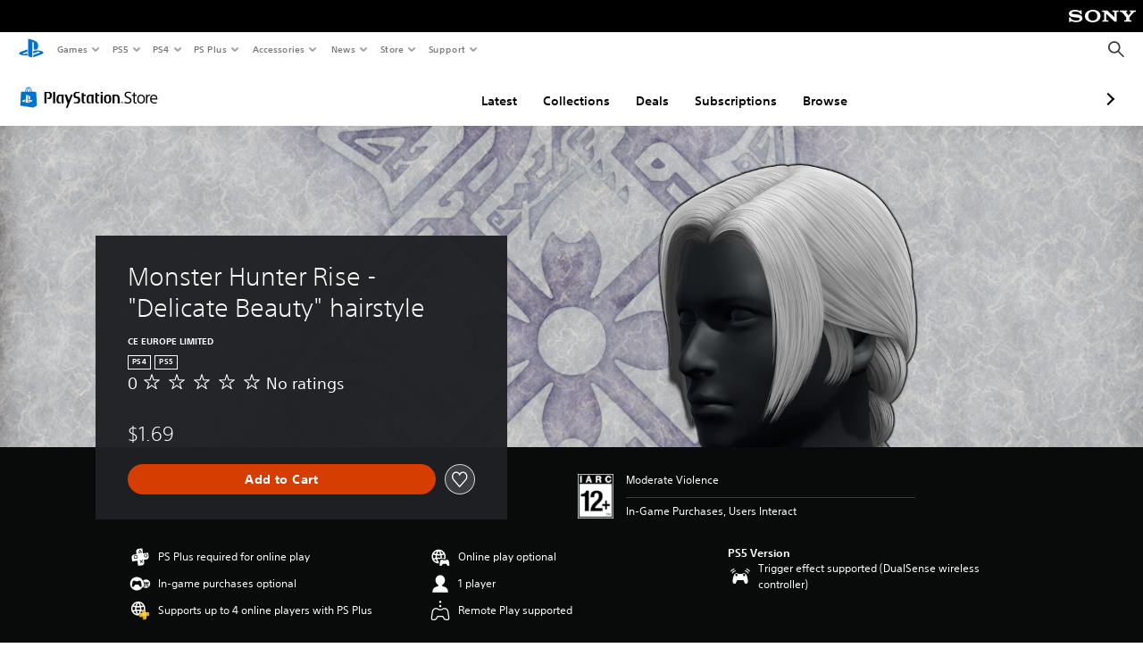

--- FILE ---
content_type: application/javascript
request_url: https://web-commerce-anywhere.playstation.com/VLrwZY/l5MX/e/U/QyNeRQZABfiy/D3G1NQGw7bhVfGurJY/RV89Lg/DW4/oUidcRDUB
body_size: 175673
content:
(function(){if(typeof Array.prototype.entries!=='function'){Object.defineProperty(Array.prototype,'entries',{value:function(){var index=0;const array=this;return {next:function(){if(index<array.length){return {value:[index,array[index++]],done:false};}else{return {done:true};}},[Symbol.iterator]:function(){return this;}};},writable:true,configurable:true});}}());(function(){RX();USE();DJE();var Cs=function HC(zB,RB){var NJ=HC;var Mw=FC(new Number(mA),rS);var VV=Mw;Mw.set(zB);for(zB;VV+zB!=pj;zB){switch(VV+zB){case g1:{var PV=[O0,Us,gb,Sw,IC,f8,jL];var t3=PV[Y8()[Rs(VY)].call(null,XV,Tb)](US()[xs(I8)].apply(null,[cH,Yb]));var vL;return ZS.pop(),vL=t3,vL;}break;case FF:{var xS;return ZS.pop(),xS=EQ,xS;}break;case YM:{var c8=RB[mv];ZS.push(gs);zB-=CF;var Pq=ms(Jv,[LS()[f0(G8)](OS,nm,D3),c8[xJ]]);C0(ZJ,c8)&&(Pq[Y8()[Rs(OS)](cH,jb)]=c8[ZJ]),C0(DC,c8)&&(Pq[Y8()[Rs(t8)](lJ,Wb)]=c8[DC],Pq[US()[xs(ES)](HI,B6)]=c8[kK]),this[US()[xs(HT)](Mf,CT)][Y8()[Rs(xJ)].call(null,Xc,Ds)](Pq);ZS.pop();}break;case zj:{zB-=X9;if(hn(SG,undefined)&&hn(SG,null)&&s7(SG[Uf(typeof LS()[f0(pG)],'undefined')?LS()[f0(kK)].apply(null,[F5,DC,sg]):LS()[f0(xJ)](Zn,gG,Ip)],xJ)){try{var k2=ZS.length;var Qf=z6({});var Od=rE[Y8()[Rs(AD)](n5,nQ)](SG)[US()[xs(Yg)](PN,I3)](LS()[f0(f2)](bI,XV,A3));if(s7(Od[LS()[f0(xJ)](Zn,qg,Ip)],gG)){EQ=rE[LS()[f0(Wc)].apply(null,[kf,cg,zV])](Od[gG],R6);}}catch(xD){ZS.splice(xI(k2,ZJ),Infinity,FN);}}}break;case Kt:{zB+=OP;var SG=RB[mv];var EQ;ZS.push(FN);}break;case l1:{zB-=LF;return parseInt(...RB);}break;case hv:{var r6=RB[mv];var Lf=RB[WR];var TB=RB[EX];ZS.push(G6);rE[LS()[f0(PN)](VD,z6([]),hK)][Y8()[Rs(AI)].apply(null,[HN,zz])](r6,Lf,ms(Jv,[US()[xs(DW)].apply(null,[N6,EW]),TB,XD()[UW(A5)](P5,pg,nm),z6(xJ),Y8()[Rs(DW)](Hd,YT),z6(xJ),XD()[UW(MI)](Pn,Jn,pN),z6(xJ)]));var Cg;return ZS.pop(),Cg=r6[Lf],Cg;}break;case Iv:{ZS.push(K7);var O0=rE[US()[xs(AI)].apply(null,[bK,VG])][US()[xs(sG)](cn,IG)]||rE[US()[xs(gd)].call(null,EI,b5)][US()[xs(sG)](cn,IG)]?LS()[f0(gd)].call(null,cg,ZT,vW):XD()[UW(ZJ)].call(null,MQ,z6(z6({})),OW);var Us=nD(rE[US()[xs(AI)].apply(null,[bK,VG])][US()[xs(gd)].apply(null,[EI,b5])][LS()[f0(kG)](pf,nm,Sd)][US()[xs(F6)].call(null,WK,tN)](US()[xs(IB)](Xc,Pd)),null)?LS()[f0(gd)](cg,nm,vW):XD()[UW(ZJ)](MQ,wG,OW);zB-=MH;var gb=nD(typeof rE[vD()[Xf(wI)].apply(null,[mf,z6(z6([])),vc,gd,OG,Tz])][US()[xs(IB)].apply(null,[Xc,Pd])],DT()[jd(xJ)].apply(null,[Wc,OG,c6,F2]))&&rE[vD()[Xf(wI)].call(null,mf,Mf,S2,z6(z6(xJ)),OG,Tz)][US()[xs(IB)](Xc,Pd)]?LS()[f0(gd)](cg,xJ,vW):XD()[UW(ZJ)].call(null,MQ,z6(xJ),OW);var Sw=nD(typeof rE[hn(typeof US()[xs(wI)],ED('',[][[]]))?US()[xs(AI)].apply(null,[bK,VG]):US()[xs(Wf)].apply(null,[Fc,Ac])][hn(typeof US()[xs(Sn)],ED([],[][[]]))?US()[xs(IB)].call(null,Xc,Pd):US()[xs(Wf)](Gg,dG)],DT()[jd(xJ)](Wc,OG,Oc,F2))?LS()[f0(gd)](cg,R6,vW):XD()[UW(ZJ)](MQ,hk,OW);var IC=hn(typeof rE[hn(typeof US()[xs(OW)],ED('',[][[]]))?US()[xs(AI)].apply(null,[bK,VG]):US()[xs(Wf)](Rf,Yc)][LS()[f0(sg)](Mf,VY,Id)],DT()[jd(xJ)](Wc,OG,t8,F2))||hn(typeof rE[Uf(typeof US()[xs(kd)],ED([],[][[]]))?US()[xs(Wf)].apply(null,[qk,ST]):US()[xs(gd)](EI,b5)][LS()[f0(sg)](Mf,z6(z6(xJ)),Id)],DT()[jd(xJ)](Wc,OG,x7,F2))?Uf(typeof LS()[f0(Vk)],ED([],[][[]]))?LS()[f0(kK)](F7,kW,Zn):LS()[f0(gd)].call(null,cg,c6,vW):XD()[UW(ZJ)](MQ,kK,OW);var f8=nD(rE[Uf(typeof US()[xs(gN)],'undefined')?US()[xs(Wf)](KD,Id):US()[xs(AI)](bK,VG)][US()[xs(gd)].call(null,EI,b5)][hn(typeof LS()[f0(vc)],ED('',[][[]]))?LS()[f0(kG)](pf,sz,Sd):LS()[f0(kK)](vG,fk,fW)][US()[xs(F6)](WK,tN)](US()[xs(TD)](Ag,RG)),null)?LS()[f0(gd)](cg,c6,vW):XD()[UW(ZJ)](MQ,hk,OW);var jL=nD(rE[US()[xs(AI)].call(null,bK,VG)][US()[xs(gd)].apply(null,[EI,b5])][LS()[f0(kG)](pf,I8,Sd)][US()[xs(F6)](WK,tN)](Uf(typeof US()[xs(PG)],ED([],[][[]]))?US()[xs(Wf)].call(null,kN,bD):US()[xs(dc)](Sf,IW)),null)?LS()[f0(gd)].apply(null,[cg,gN,vW]):XD()[UW(ZJ)].apply(null,[MQ,Az,OW]);}break;case QE:{zB-=GO;ZS.push(Ec);var lN;return lN=[rE[vD()[Xf(wI)].call(null,Bz,VW,kf,z6([]),OG,Tz)][US()[xs(rf)](Vk,vf)]?rE[hn(typeof vD()[Xf(Wc)],'undefined')?vD()[Xf(wI)](Bz,xJ,J2,Yc,OG,Tz):vD()[Xf(HN)](U7,Mf,s5,ZJ,RN,dK)][US()[xs(rf)](Vk,vf)]:Y8()[Rs(tG)](HT,T5),rE[vD()[Xf(wI)].call(null,Bz,z6(z6(ZJ)),XV,Wn,OG,Tz)][LS()[f0(zK)](R2,c6,vf)]?rE[vD()[Xf(wI)].apply(null,[Bz,I6,Vd,UK,OG,Tz])][LS()[f0(zK)].apply(null,[R2,z6(xJ),vf])]:Y8()[Rs(tG)].call(null,HT,T5),rE[vD()[Xf(wI)](Bz,b7,MI,OW,OG,Tz)][LS()[f0(tG)].apply(null,[Sf,kK,A8])]?rE[vD()[Xf(wI)].apply(null,[Bz,WW,Yg,b7,OG,Tz])][LS()[f0(tG)](Sf,z6(xJ),A8)]:Y8()[Rs(tG)].apply(null,[HT,T5]),nD(typeof rE[vD()[Xf(wI)](Bz,fk,kK,Wn,OG,Tz)][Kg()[OD(cg)](BG,t8,T2,z6({}),Q5,AI)],DT()[jd(xJ)](Wc,OG,kf,pk))?rE[vD()[Xf(wI)](Bz,Y7,rW,gd,OG,Tz)][Kg()[OD(cg)].apply(null,[z6([]),LT,T2,z6(z6([])),Q5,AI])][LS()[f0(xJ)].apply(null,[Zn,z6(ZJ),nQ])]:JW(ZJ)],ZS.pop(),lN;}break;case D9:{zB-=Wx;return String(...RB);}break;case IX:{var AW=RB[mv];ZS.push(VD);zB-=nx;var bz=AW[XD()[UW(Az)](Ln,Tn,Qk)]||{};bz[Kg()[OD(kK)](C5,ES,I7,C5,BD,HN)]=Y8()[Rs(WW)].call(null,MI,MD),delete bz[XD()[UW(51)].call(null,1079,66,181)],AW[XD()[UW(Az)](Ln,z6(z6({})),Qk)]=bz;ZS.pop();}break;}}};var rG=function(){return (pt.sjs_se_global_subkey?pt.sjs_se_global_subkey.push(X2):pt.sjs_se_global_subkey=[X2])&&pt.sjs_se_global_subkey;};var W5=function(){return ["\x6c\x65\x6e\x67\x74\x68","\x41\x72\x72\x61\x79","\x63\x6f\x6e\x73\x74\x72\x75\x63\x74\x6f\x72","\x6e\x75\x6d\x62\x65\x72"];};var Bd=function(hG,Lk){return hG<<Lk;};var Fk=function(j2){return +j2;};var p2=function V7(rc,Z5){'use strict';var Af=V7;switch(rc){case vv:{ZS.push(M2);throw new (rE[Y8()[Rs(A5)](A5,SN)])(US()[xs(BG)](WD,Pm));}break;case M1:{var lT=Z5[mv];var RI=Z5[WR];ZS.push(Y7);if(TN(RI,null)||s7(RI,lT[hn(typeof LS()[f0(DC)],ED('',[][[]]))?LS()[f0(xJ)](Zn,ES,SN):LS()[f0(kK)](TT,x7,sI)]))RI=lT[hn(typeof LS()[f0(gW)],ED([],[][[]]))?LS()[f0(xJ)](Zn,WG,SN):LS()[f0(kK)](S6,DW,lk)];for(var Mc=xJ,C6=new (rE[LS()[f0(bD)](Sn,WT,En)])(RI);ff(Mc,RI);Mc++)C6[Mc]=lT[Mc];var KK;return ZS.pop(),KK=C6,KK;}break;case nE:{var Vz=Z5[mv];var Gd=Z5[WR];ZS.push(CG);var IN=TN(null,Vz)?null:nD(Uf(typeof DT()[jd(R6)],ED([],[][[]]))?DT()[jd(AI)].call(null,Ld,xf,Yc,j6):DT()[jd(xJ)](Wc,OG,VY,gK),typeof rE[Uf(typeof US()[xs(gN)],ED('',[][[]]))?US()[xs(Wf)](C5,gN):US()[xs(A5)](bI,N5)])&&Vz[rE[US()[xs(A5)](bI,N5)][hn(typeof US()[xs(Dz)],'undefined')?US()[xs(kf)].call(null,t5,Jm):US()[xs(Wf)].call(null,Fc,Ek)]]||Vz[LS()[f0(BG)](qW,BG,g2)];if(nD(null,IN)){var Yf,RK,A7,KW,IT=[],nn=z6(xJ),B7=z6(ZJ);try{var jD=ZS.length;var Lz=z6(z6(mv));if(A7=(IN=IN.call(Vz))[US()[xs(OS)].call(null,fk,Jf)],Uf(Kk[ZJ],Gd)){if(hn(rE[LS()[f0(PN)](VD,xJ,bs)](IN),IN)){Lz=z6(z6(WR));return;}nn=z6(ZJ);}else for(;z6(nn=(Yf=A7.call(IN))[vD()[Xf(cg)](Rg,t5,w7,z6([]),HN,YT)])&&(IT[Y8()[Rs(xJ)].call(null,Xc,Tw)](Yf[Uf(typeof US()[xs(xJ)],ED('',[][[]]))?US()[xs(Wf)].call(null,FK,Og):US()[xs(DW)].apply(null,[N6,jV])]),hn(IT[LS()[f0(xJ)].apply(null,[Zn,OW,Mm])],Gd));nn=z6(xJ));}catch(f5){B7=z6(xJ),RK=f5;}finally{ZS.splice(xI(jD,ZJ),Infinity,CG);try{var Yz=ZS.length;var jf=z6(WR);if(z6(nn)&&nD(null,IN[hn(typeof LS()[f0(WT)],ED([],[][[]]))?LS()[f0(x7)].apply(null,[VK,wG,nf]):LS()[f0(kK)](kg,wI,GB)])&&(KW=IN[LS()[f0(x7)].call(null,VK,z6(ZJ),nf)](),hn(rE[LS()[f0(PN)].call(null,VD,C5,bs)](KW),KW))){jf=z6(z6({}));return;}}finally{ZS.splice(xI(Yz,ZJ),Infinity,CG);if(jf){ZS.pop();}if(B7)throw RK;}if(Lz){ZS.pop();}}var In;return ZS.pop(),In=IT,In;}ZS.pop();}break;case TU:{var E7=Z5[mv];ZS.push(xN);if(rE[LS()[f0(bD)](Sn,OG,nW)][hn(typeof LS()[f0(PN)],ED('',[][[]]))?LS()[f0(wG)](cn,z6(z6(xJ)),JN):LS()[f0(kK)](vg,OW,Rz)](E7)){var Ez;return ZS.pop(),Ez=E7,Ez;}ZS.pop();}break;case px:{var pn=Z5[mv];ZS.push(X6);if(hn(typeof pn,XD()[UW(DW)](tm,LT,S2))){var Zc;return Zc=US()[xs(ZJ)](nm,sL),ZS.pop(),Zc;}var SK;return SK=pn[LS()[f0(Y7)](rf,wG,f3)](new (rE[US()[xs(wG)](t8,kS)])(XD()[UW(Dg)].apply(null,[Fb,gW,ng]),US()[xs(WD)].call(null,VW,Ps)),Y8()[Rs(vc)](XW,AL))[LS()[f0(Y7)](rf,PN,f3)](new (rE[US()[xs(wG)].call(null,t8,kS)])(LS()[f0(Dg)](rk,Zn,bq),US()[xs(WD)](VW,Ps)),Y8()[Rs(Y7)](VY,GC))[LS()[f0(Y7)](rf,gW,f3)](new (rE[hn(typeof US()[xs(TW)],ED('',[][[]]))?US()[xs(wG)].apply(null,[t8,kS]):US()[xs(Wf)].apply(null,[pI,Xg])])(Y8()[Rs(Dg)](qG,wp),US()[xs(WD)].call(null,VW,Ps)),US()[xs(I6)](zG,U3))[LS()[f0(Y7)](rf,Az,f3)](new (rE[US()[xs(wG)](t8,kS)])(LS()[f0(TW)](vn,b7,N0),US()[xs(WD)].apply(null,[VW,Ps])),hn(typeof US()[xs(n5)],ED('',[][[]]))?US()[xs(hk)](ZD,Kw):US()[xs(Wf)](K7,Of))[LS()[f0(Y7)](rf,Kz,f3)](new (rE[US()[xs(wG)](t8,kS)])(US()[xs(Jk)](xN,fV),US()[xs(WD)](VW,Ps)),vD()[Xf(MI)](H8,WD,rT,z6(z6([])),DC,dg))[LS()[f0(Y7)](rf,OG,f3)](new (rE[US()[xs(wG)](t8,kS)])(LS()[f0(WD)](HW,z6(ZJ),qc),US()[xs(WD)](VW,Ps)),LS()[f0(I6)](c6,ES,MV))[LS()[f0(Y7)](rf,Wn,f3)](new (rE[US()[xs(wG)](t8,kS)])(LS()[f0(hk)](AN,VY,Lr),US()[xs(WD)](VW,Ps)),LS()[f0(Jk)](r5,I6,fr))[LS()[f0(Y7)](rf,w7,f3)](new (rE[US()[xs(wG)](t8,kS)])(US()[xs(ZT)](Ug,zL),US()[xs(WD)](VW,Ps)),Y8()[Rs(TW)](dk,zS))[hn(typeof vD()[Xf(bD)],'undefined')?vD()[Xf(Wc)].call(null,Wm,z6({}),c7,qG,gG,bN):vD()[Xf(HN)](W7,vc,I8,qG,hf,pz)](xJ,qW),ZS.pop(),SK;}break;case YR:{var Gf=Z5[mv];var If=Z5[WR];ZS.push(f6);var FD;return FD=ED(rE[LS()[f0(cg)](BT,WW,LN)][XD()[UW(TW)].call(null,j7,qG,Tz)](C2(rE[LS()[f0(cg)].apply(null,[BT,PN,LN])][US()[xs(pg)](pN,mg)](),ED(xI(If,Gf),Kk[HN]))),Gf),ZS.pop(),FD;}break;case lX:{var E6=Z5[mv];ZS.push(JK);var Vg=new (rE[Y8()[Rs(Jk)](BW,NC)])();var sn=Vg[Y8()[Rs(ZT)](ZT,Ww)](E6);var Rd=Uf(typeof US()[xs(ZT)],'undefined')?US()[xs(Wf)].apply(null,[Sd,qd]):US()[xs(ZJ)].apply(null,[nm,Ys]);sn[US()[xs(PN)](J7,WQ)](function(xz){ZS.push(DW);Rd+=rE[LS()[f0(DW)](Nd,cg,vI)][Y8()[Rs(wI)].call(null,Cz,P5)](xz);ZS.pop();});var cD;return cD=rE[LS()[f0(Dz)](ZT,rW,z0)](Rd),ZS.pop(),cD;}break;case jE:{var MW=Z5[mv];ZS.push(Vc);var HK=pt[Uf(typeof US()[xs(Wf)],ED('',[][[]]))?US()[xs(Wf)].apply(null,[XI,Xd]):US()[xs(rW)](SW,ON)]();for(var QN=xJ;ff(QN,MW[LS()[f0(xJ)].apply(null,[Zn,HT,QB])]);QN++){HK=P2(C2(HK,Oc),MW[md()[jI(kK)](Hn,pG,R6,DN,PN,z6(z6([])))](QN));}var Xk;return Xk=Lg(HK,pt[Uf(typeof Kg()[OD(wI)],'undefined')?Kg()[OD(Wf)].call(null,z6(z6({})),I6,Yk,gd,WN,bf):Kg()[OD(OG)].call(null,z6(z6(xJ)),PN,TD,z6({}),Z7,kK)]())[LS()[f0(WW)].apply(null,[l2,t8,qr])](cg),ZS.pop(),Xk;}break;case Ct:{var Fd=Z5[mv];ZS.push(GN);if(Uf(Fd,rE[US()[xs(gd)](EI,Ym)][XD()[UW(Jk)](Pc,Xc,rI)])){var UT;return UT=XD()[UW(ZT)](QV,Hn,FT),ZS.pop(),UT;}var vk=[];while(Fd&&Uf(Fd[Uf(typeof XD()[UW(pg)],ED('',[][[]]))?XD()[UW(HN)].call(null,KB,wG,H5):XD()[UW(rN)](zN,Tn,wz)],rE[hn(typeof LS()[f0(ZJ)],ED('',[][[]]))?LS()[f0(Hn)].apply(null,[Tn,Wn,xL]):LS()[f0(kK)].apply(null,[Dd,z6(z6([])),Gz])][Y8()[Rs(PN)](sD,p5)])&&hn(Fd,rE[US()[xs(gd)].apply(null,[EI,Ym])])){var t7=Fd[US()[xs(Kz)].apply(null,[fG,FN])][DT()[jd(R6)].apply(null,[s5,fk,R6,YW])]();if(Fd[hn(typeof Un()[q6(HN)],'undefined')?Un()[q6(R6)](x5,R6,G2,z6(z6(xJ)),DC):Un()[q6(DC)](I2,Wc,nN,Dg,g2)]){t7+=(hn(typeof US()[xs(kf)],'undefined')?US()[xs(EI)](sW,q5):US()[xs(Wf)](bc,hW))[US()[xs(Oc)](HT,Sq)](Fd[Un()[q6(R6)].call(null,x5,Y7,G2,l2,DC)],US()[xs(qd)].apply(null,[KN,Kb]));vk[XD()[UW(pg)](F7,nm,rW)](t7);break;}else{var mW=Kk[HN];var OT=Fd;while(OT=OT[hn(typeof Un()[q6(Wc)],'undefined')?Un()[q6(bD)](O7,AD,QT,qd,WT):Un()[q6(DC)](l6,c7,EG,t5,cn)]){if(Uf(OT[US()[xs(Kz)].call(null,fG,FN)],Fd[US()[xs(Kz)].apply(null,[fG,FN])]))mW++;}t7+=Un()[q6(Vd)].call(null,n7,Tn,D5,rT,ZJ)[US()[xs(Oc)](HT,Sq)](mW,XD()[UW(S2)](Fm,ZJ,Dc));}vk[XD()[UW(pg)](F7,Dz,rW)](t7);Fd=Fd[Uf(typeof Y8()[Rs(Vd)],ED([],[][[]]))?Y8()[Rs(M7)].apply(null,[Iz,Rc]):Y8()[Rs(pg)].apply(null,[xg,nc])];}var PD;return PD=Y8()[Rs(S2)].apply(null,[hf,Yb])[Uf(typeof US()[xs(hk)],ED([],[][[]]))?US()[xs(Wf)](xd,cG):US()[xs(Oc)](HT,Sq)](vk[Y8()[Rs(VY)](XV,TS)](Y8()[Rs(S2)](hf,Yb))),ZS.pop(),PD;}break;case xH:{var Sc=Z5[mv];ZS.push(q5);var DD=pt[US()[xs(rW)](SW,Js)]();for(var X7=xJ;ff(X7,Sc[LS()[f0(xJ)](Zn,t8,xb)]);X7++){DD=P2(ED(Bd(DD,gG),DD),Sc[md()[jI(kK)](z6(z6(ZJ)),pG,R6,b6,dk,z6(z6(xJ)))](X7));}var Ok=Lg(DD,xJ)[LS()[f0(WW)](l2,Kz,fS)](cg)[hn(typeof US()[xs(Y7)],ED('',[][[]]))?US()[xs(VW)](sg,mz):US()[xs(Wf)].call(null,fK,UI)](M7,XD()[UW(ZJ)](Bb,z6(ZJ),OW));var Hf;return ZS.pop(),Hf=Ok,Hf;}break;case bP:{var V2=Z5[mv];return hn(V2,null);}break;case YA:{var tk=Z5[mv];var Cf=Z5[WR];return xI(Cf[DC],tk[DC]);}break;case zX:{ZS.push(Uz);var lG;return lG=new (rE[Kg()[OD(DW)].apply(null,[WD,Yc,wK,OG,Ld,HN])])()[md()[jI(Wc)].call(null,z6({}),[zk,ZJ],bD,C7,rN,Jn)](),ZS.pop(),lG;}break;case WR:{ZS.push(XG);var bk=[vD()[Xf(WT)](O8,I6,c6,n5,C5,c6),Y8()[Rs(VW)].apply(null,[Ug,j8]),US()[xs(ET)].apply(null,[P7,OY]),XD()[UW(EI)](Ds,kK,rD),Un()[q6(MI)](Xn,Zn,H8,wz,Wc),Uf(typeof Y8()[Rs(Yc)],'undefined')?Y8()[Rs(M7)].apply(null,[jk,MI]):Y8()[Rs(rT)].call(null,Qk,SB),Uf(typeof Un()[q6(R6)],ED([],[][[]]))?Un()[q6(DC)].call(null,S6,fd,K5,WG,Cc):Un()[q6(PN)](Q6,R2,BO,z6(z6([])),rN),LS()[f0(qG)](Cz,z6({}),x0),XD()[UW(qd)](l0,z6(z6({})),NW),XD()[UW(VW)].apply(null,[tb,Az,qW]),LS()[f0(KN)](hf,qg,tB),XD()[UW(rT)].call(null,Ob,Wn,bg),US()[xs(J2)](wz,Tq),Uf(typeof Y8()[Rs(OW)],ED([],[][[]]))?Y8()[Rs(M7)](T7,fd):Y8()[Rs(qG)](pg,BB),vD()[Xf(w7)](YY,OW,G8,qg,w7,bf),hn(typeof DT()[jd(cg)],ED([],[][[]]))?DT()[jd(DW)](mS,Wf,dk,nV):DT()[jd(AI)].call(null,c2,T7,M7,JK),LS()[f0(ET)].call(null,qg,R2,Xs),Y8()[Rs(KN)](HI,NL),Kg()[OD(Wc)](Oc,qg,MK,gW,RF,Oc),XD()[UW(qG)](w3,gW,Hn),XD()[UW(KN)](ZC,xJ,Hz),Y8()[Rs(ET)](rN,WY),XD()[UW(ET)](X3,wI,AG),Uf(typeof Un()[q6(fk)],ED(US()[xs(ZJ)](nm,R),[][[]]))?Un()[q6(DC)](Mz,VW,Fn,J2,rz):Un()[q6(wI)](JT,kf,nw,AD,Wc),US()[xs(UK)].call(null,kf,SY),Uf(typeof XD()[UW(Wn)],ED([],[][[]]))?XD()[UW(HN)].apply(null,[ID,z6(z6(ZJ)),dW]):XD()[UW(J2)](Hp,Oc,sD),XD()[UW(UK)](xr,Wn,zd)];if(TN(typeof rE[vD()[Xf(wI)].call(null,w0,WW,Kz,z6(z6([])),OG,Tz)][Kg()[OD(cg)](z6(z6([])),ZT,T2,VY,Rt,AI)],Uf(typeof DT()[jd(HN)],ED(US()[xs(ZJ)](nm,R),[][[]]))?DT()[jd(AI)](JD,kz,l2,Ak):DT()[jd(xJ)].call(null,Wc,OG,qG,Uq))){var ld;return ZS.pop(),ld=null,ld;}var P6=bk[LS()[f0(xJ)](Zn,t8,DL)];var CK=US()[xs(ZJ)](nm,R);for(var Pg=xJ;ff(Pg,P6);Pg++){var bW=bk[Pg];if(hn(rE[Uf(typeof vD()[Xf(Vd)],ED([],[][[]]))?vD()[Xf(HN)].call(null,AK,LT,cn,rW,mf,wT):vD()[Xf(wI)](w0,z6([]),Mf,z6(z6(ZJ)),OG,Tz)][Kg()[OD(cg)].apply(null,[z6(xJ),ET,T2,ET,Rt,AI])][bW],undefined)){CK=US()[xs(ZJ)](nm,R)[US()[xs(Oc)].apply(null,[HT,bL])](CK,hn(typeof US()[xs(ZT)],ED('',[][[]]))?US()[xs(I8)].apply(null,[cH,gS]):US()[xs(Wf)].call(null,tK,O2))[US()[xs(Oc)](HT,bL)](Pg);}}var gB;return ZS.pop(),gB=CK,gB;}break;case vZ:{ZS.push(dk);var s2;return s2=Uf(typeof rE[hn(typeof US()[xs(pg)],ED([],[][[]]))?US()[xs(AI)](bK,pK):US()[xs(Wf)].apply(null,[t5,jc])][XD()[UW(I8)](QD,Vd,Mf)],LS()[f0(VY)](Zg,Jn,tI))||Uf(typeof rE[US()[xs(AI)].apply(null,[bK,pK])][XD()[UW(Jn)].apply(null,[vT,S2,wI])],LS()[f0(VY)](Zg,sz,tI))||Uf(typeof rE[US()[xs(AI)](bK,pK)][Y8()[Rs(J2)].apply(null,[Hg,hQ])],hn(typeof LS()[f0(Hn)],'undefined')?LS()[f0(VY)].call(null,Zg,c7,tI):LS()[f0(kK)](VD,rN,m5)),ZS.pop(),s2;}break;case XH:{ZS.push(lW);try{var MT=ZS.length;var z2=z6({});var cK;return cK=z6(z6(rE[US()[xs(AI)](bK,nc)][XD()[UW(Zn)](IH,z6(ZJ),WD)])),ZS.pop(),cK;}catch(j5){ZS.splice(xI(MT,ZJ),Infinity,lW);var kk;return ZS.pop(),kk=z6([]),kk;}ZS.pop();}break;case AP:{ZS.push(xc);try{var jn=ZS.length;var U5=z6([]);var sN;return sN=z6(z6(rE[US()[xs(AI)](bK,f3)][XD()[UW(f2)](Ps,Y7,zG)])),ZS.pop(),sN;}catch(NG){ZS.splice(xI(jn,ZJ),Infinity,xc);var Zz;return ZS.pop(),Zz=z6([]),Zz;}ZS.pop();}break;case b1:{var Tf;ZS.push(lz);return Tf=z6(z6(rE[US()[xs(AI)](bK,DB)][Uf(typeof XD()[UW(J2)],'undefined')?XD()[UW(HN)].apply(null,[sz,ZJ,fD]):XD()[UW(Mf)](mq,cg,I6)])),ZS.pop(),Tf;}break;case TP:{ZS.push(Jd);try{var Kn=ZS.length;var w2=z6(WR);var UG=ED(rE[md()[jI(cg)].apply(null,[z6({}),zW,AI,wc,hk,PN])](rE[US()[xs(AI)](bK,G7)][Y8()[Rs(UK)](gs,TQ)]),Bd(rE[md()[jI(cg)](R6,zW,AI,wc,BG,z6(xJ))](rE[US()[xs(AI)].call(null,bK,G7)][hn(typeof md()[jI(Wc)],ED([],[][[]]))?md()[jI(bD)].call(null,G8,fk,C5,l5,qd,wz):md()[jI(M7)](VY,dD,WB,I5,S2,z6(z6(xJ)))]),pt[hn(typeof XD()[UW(WG)],'undefined')?XD()[UW(Vd)].apply(null,[c3,VW,M5]):XD()[UW(HN)].apply(null,[gs,VY,K7])]()));UG+=ED(Bd(rE[md()[jI(cg)](WW,zW,AI,wc,vc,Hn)](rE[hn(typeof US()[xs(WG)],ED('',[][[]]))?US()[xs(AI)].call(null,bK,G7):US()[xs(Wf)](wf,D6)][Uf(typeof Kg()[OD(R6)],ED(US()[xs(ZJ)].apply(null,[nm,hD]),[][[]]))?Kg()[OD(Wf)].apply(null,[t8,rN,Jd,R6,KB,Ud]):Kg()[OD(bD)](z6({}),Dg,v5,qg,l5,BT)]),DC),Bd(rE[Uf(typeof md()[jI(A5)],ED(US()[xs(ZJ)](nm,hD),[][[]]))?md()[jI(M7)].apply(null,[z6(z6(ZJ)),Y2,KN,T7,Yc,cn]):md()[jI(cg)].apply(null,[BG,zW,AI,wc,Kz,AD])](rE[US()[xs(AI)].apply(null,[bK,G7])][Kg()[OD(Vd)](ET,gd,c7,WG,l5,Oc)]),Kk[DC]));UG+=ED(Bd(rE[md()[jI(cg)].call(null,z6([]),zW,AI,wc,Tn,ZT)](rE[US()[xs(AI)](bK,G7)][XD()[UW(t5)](R5,BG,bD)]),HN),Bd(rE[md()[jI(cg)].call(null,z6(z6({})),zW,AI,wc,Hn,Zn)](rE[Uf(typeof US()[xs(AI)],ED('',[][[]]))?US()[xs(Wf)](c5,x6):US()[xs(AI)].apply(null,[bK,G7])][Uf(typeof XD()[UW(S2)],'undefined')?XD()[UW(HN)](Jg,ZJ,Jn):XD()[UW(IB)](Fz,z6(z6({})),EI)]),gG));UG+=ED(Bd(rE[md()[jI(cg)](I8,zW,AI,wc,XV,gN)](rE[US()[xs(AI)](bK,G7)][Y8()[Rs(I8)](Kz,YG)]),gd),Bd(rE[md()[jI(cg)].apply(null,[z6(z6(xJ)),zW,AI,wc,kK,Y7])](rE[US()[xs(AI)].apply(null,[bK,G7])][XD()[UW(LT)](UQ,WG,SD)]),AI));UG+=ED(Bd(rE[md()[jI(cg)].apply(null,[HN,zW,AI,wc,gN,c6])](rE[US()[xs(AI)](bK,G7)][Un()[q6(WT)].call(null,DW,c7,xK,HT,Vd)]),M7),Bd(rE[Uf(typeof md()[jI(WT)],ED([],[][[]]))?md()[jI(M7)](s5,sK,O6,QK,ET,gG):md()[jI(cg)](bD,zW,AI,wc,Jn,z6(ZJ))](rE[US()[xs(AI)].call(null,bK,G7)][Y8()[Rs(Jn)].call(null,cg,X5)]),OG));UG+=ED(Bd(rE[md()[jI(cg)](VY,zW,AI,wc,nm,Jk)](rE[US()[xs(AI)].call(null,bK,G7)][Uf(typeof Y8()[Rs(kK)],'undefined')?Y8()[Rs(M7)].apply(null,[RW,c7]):Y8()[Rs(Zn)](Zd,YN)]),Kk[Dz]),Bd(rE[md()[jI(cg)](nm,zW,AI,wc,rT,z6(ZJ))](rE[US()[xs(AI)](bK,G7)][LS()[f0(J2)].apply(null,[fd,VY,Tg])]),fk));UG+=ED(Bd(rE[md()[jI(cg)].call(null,AD,zW,AI,wc,cg,ZJ)](rE[US()[xs(AI)].call(null,bK,G7)][XD()[UW(qg)].call(null,mz,XV,Zd)]),A5),Bd(rE[md()[jI(cg)](IB,zW,AI,wc,WW,MI)](rE[US()[xs(AI)](bK,G7)][DT()[jd(Wc)].call(null,tC,bD,rW,xK)]),Wf));UG+=ED(Bd(rE[md()[jI(cg)](qG,zW,AI,wc,sz,z6(z6(ZJ)))](rE[US()[xs(AI)](bK,G7)][Uf(typeof md()[jI(xJ)],'undefined')?md()[jI(M7)].call(null,Dz,Nz,Ik,q5,cg,UK):md()[jI(Vd)](gN,Yd,fk,xK,Yg,EI)]),pt[Uf(typeof US()[xs(Jn)],ED('',[][[]]))?US()[xs(Wf)].call(null,BG,L7):US()[xs(Jn)](gN,Pb)]()),Bd(rE[md()[jI(cg)].apply(null,[nm,zW,AI,wc,OG,vc])](rE[US()[xs(AI)](bK,G7)][US()[xs(Zn)].apply(null,[w7,vs])]),Wc));UG+=ED(Bd(rE[md()[jI(cg)](z6(z6({})),zW,AI,wc,WD,WG)](rE[US()[xs(AI)].apply(null,[bK,G7])][LS()[f0(UK)].apply(null,[xN,Wf,Cn])]),cg),Bd(rE[md()[jI(cg)].apply(null,[t5,zW,AI,wc,NW,z6(ZJ)])](rE[US()[xs(AI)](bK,G7)][Y8()[Rs(f2)].apply(null,[mI,xV])]),pt[US()[xs(f2)](Zd,hw)]()));UG+=ED(Bd(rE[md()[jI(cg)].call(null,ES,zW,AI,wc,Tn,M7)](rE[US()[xs(AI)].apply(null,[bK,G7])][Y8()[Rs(Mf)](rd,Zs)]),Vd),Bd(rE[md()[jI(cg)](z6([]),zW,AI,wc,hk,HT)](rE[US()[xs(AI)](bK,G7)][Un()[q6(w7)].call(null,GB,I6,xK,rW,PN)]),MI));UG+=ED(Bd(rE[md()[jI(cg)].apply(null,[z6({}),zW,AI,wc,DW,t8])](rE[US()[xs(AI)](bK,G7)][Y8()[Rs(t5)](kW,JI)]),pt[US()[xs(Mf)](T2,RF)]()),Bd(rE[md()[jI(cg)].call(null,WT,zW,AI,wc,KN,Hn)](rE[hn(typeof US()[xs(nm)],ED('',[][[]]))?US()[xs(AI)](bK,G7):US()[xs(Wf)](sz,N7)][hn(typeof Y8()[Rs(HT)],ED([],[][[]]))?Y8()[Rs(IB)](M5,xk):Y8()[Rs(M7)].apply(null,[XT,vz])]),wI));UG+=ED(Bd(rE[Uf(typeof md()[jI(WT)],'undefined')?md()[jI(M7)].apply(null,[z6([]),Y6,Yc,LK,Yg,pg]):md()[jI(cg)](z6(z6(ZJ)),zW,AI,wc,xJ,z6([]))](rE[hn(typeof US()[xs(AI)],'undefined')?US()[xs(AI)](bK,G7):US()[xs(Wf)](LN,Vn)][LS()[f0(I8)](kK,Wn,XC)]),WT),Bd(rE[md()[jI(cg)](f2,zW,AI,wc,IB,Tn)](rE[US()[xs(AI)].call(null,bK,G7)][LS()[f0(Jn)].apply(null,[LT,z6(z6([])),QC])]),w7));UG+=ED(Bd(rE[md()[jI(cg)].apply(null,[wI,zW,AI,wc,rT,AI])](rE[US()[xs(AI)](bK,G7)][LS()[f0(Zn)].call(null,mG,wG,Ib)]),VY),Bd(rE[md()[jI(cg)].apply(null,[R2,zW,AI,wc,XV,Az])](rE[US()[xs(AI)].apply(null,[bK,G7])][vD()[Xf(VY)].call(null,l5,gG,WW,z6(z6(xJ)),A5,Sk)]),Dz));UG+=ED(Bd(rE[Uf(typeof md()[jI(xJ)],ED(US()[xs(ZJ)].call(null,nm,hD),[][[]]))?md()[jI(M7)].apply(null,[c7,wK,hg,Pc,cn,cn]):md()[jI(cg)](wG,zW,AI,wc,gd,Az)](rE[US()[xs(AI)](bK,G7)][hn(typeof Y8()[Rs(rT)],ED([],[][[]]))?Y8()[Rs(LT)](Yc,DK):Y8()[Rs(M7)](pI,r7)]),Wn),Bd(rE[md()[jI(cg)].apply(null,[z6(z6(ZJ)),zW,AI,wc,DW,I6])](rE[US()[xs(AI)](bK,G7)][Y8()[Rs(qg)](f2,KJ)]),wz));UG+=ED(Bd(rE[md()[jI(cg)](z6(z6(ZJ)),zW,AI,wc,I6,z6(xJ))](rE[US()[xs(AI)].call(null,bK,G7)][Kg()[OD(MI)](R2,OS,HT,WW,jK,w7)]),rN),Bd(rE[md()[jI(cg)](z6(z6(ZJ)),zW,AI,wc,wz,gN)](rE[US()[xs(AI)](bK,G7)][vD()[Xf(Dz)].call(null,Wz,C5,LT,b7,PN,Mf)]),Hn));UG+=ED(Bd(rE[md()[jI(cg)](A5,zW,AI,wc,Wf,z6(z6(ZJ)))](rE[US()[xs(AI)](bK,G7)][Y8()[Rs(Tn)].call(null,Zg,O8)]),pt[Y8()[Rs(XV)](mG,mn)]()),Bd(rE[md()[jI(cg)].apply(null,[t8,zW,AI,wc,cn,Hn])](rE[US()[xs(AI)](bK,G7)][Uf(typeof Y8()[Rs(cg)],'undefined')?Y8()[Rs(M7)].apply(null,[bG,Pf]):Y8()[Rs(fd)].call(null,wz,qD)]),kW));UG+=ED(ED(Bd(rE[md()[jI(cg)](BG,zW,AI,wc,BT,Wf)](rE[US()[xs(gd)].apply(null,[EI,cs])][Y8()[Rs(dk)](SW,dp)]),C5),Bd(rE[Uf(typeof md()[jI(MI)],ED([],[][[]]))?md()[jI(M7)](z6(z6(xJ)),VN,dg,AK,b7,x7):md()[jI(cg)].apply(null,[c7,zW,AI,wc,J2,kW])](rE[US()[xs(AI)].call(null,bK,G7)][hn(typeof US()[xs(cg)],ED([],[][[]]))?US()[xs(t5)](bg,sd):US()[xs(Wf)](wN,Xn)]),Kk[Wn])),Bd(rE[md()[jI(cg)](WG,zW,AI,wc,Dg,UK)](rE[US()[xs(AI)](bK,G7)][Y8()[Rs(sz)].call(null,sf,nf)]),BT));var wW;return wW=UG[LS()[f0(WW)](l2,HN,wq)](),ZS.pop(),wW;}catch(qN){ZS.splice(xI(Kn,ZJ),Infinity,Jd);var fT;return fT=XD()[UW(ZJ)].apply(null,[q8,Dg,OW]),ZS.pop(),fT;}ZS.pop();}break;case LR:{var UD=Z5[mv];ZS.push(FW);try{var LI=ZS.length;var Bg=z6(WR);if(Uf(UD[vD()[Xf(wI)](x2,kf,Az,z6([]),OG,Tz)][US()[xs(IB)](Xc,rK)],undefined)){var QG;return QG=XD()[UW(Tn)].call(null,pb,z6(ZJ),Hg),ZS.pop(),QG;}if(Uf(UD[vD()[Xf(wI)](x2,z6(z6(xJ)),BG,b7,OG,Tz)][US()[xs(IB)](Xc,rK)],z6({}))){var f7;return f7=XD()[UW(ZJ)](LC,HT,OW),ZS.pop(),f7;}var tf;return tf=LS()[f0(gd)].apply(null,[cg,vc,xr]),ZS.pop(),tf;}catch(ZI){ZS.splice(xI(LI,ZJ),Infinity,FW);var p7;return p7=Y8()[Rs(NW)].call(null,xd,Xw),ZS.pop(),p7;}ZS.pop();}break;case RF:{var qf=Z5[mv];var Q7=Z5[WR];ZS.push(Vn);if(nD(typeof rE[US()[xs(gd)].call(null,EI,Wm)][md()[jI(MI)].call(null,cn,jg,gd,Ef,ET,J2)],DT()[jd(xJ)](Wc,OG,WG,A2))){rE[US()[xs(gd)](EI,Wm)][md()[jI(MI)](Wn,jg,gd,Ef,Hn,DW)]=US()[xs(ZJ)].call(null,nm,nk)[Uf(typeof US()[xs(NW)],ED([],[][[]]))?US()[xs(Wf)].apply(null,[PT,Zn]):US()[xs(Oc)](HT,Gw)](qf,hn(typeof Y8()[Rs(AD)],'undefined')?Y8()[Rs(cg)].call(null,r5,w6):Y8()[Rs(M7)].apply(null,[xT,ZD]))[Uf(typeof US()[xs(WG)],ED([],[][[]]))?US()[xs(Wf)](xG,hf):US()[xs(Oc)].call(null,HT,Gw)](Q7,vD()[Xf(Wn)](I2,wz,WT,WT,wG,R6));}ZS.pop();}break;case ER:{var Dk=Z5[mv];var Cd=Z5[WR];ZS.push(Dz);if(z6(Bn(Dk,Cd))){throw new (rE[Y8()[Rs(A5)](A5,E5)])(vD()[Xf(wz)](qg,gG,S2,EI,Oc,Eg));}ZS.pop();}break;case BM:{var HG=Z5[mv];var q7=Z5[WR];ZS.push(Wn);var jW=q7[hn(typeof Y8()[Rs(kf)],'undefined')?Y8()[Rs(xd)].apply(null,[wf,Wg]):Y8()[Rs(M7)].call(null,wz,V5)];var tg=q7[LS()[f0(dk)](T7,Dg,Fn)];var fz=q7[Uf(typeof US()[xs(G8)],ED([],[][[]]))?US()[xs(Wf)].apply(null,[NK,YT]):US()[xs(qW)](dk,dn)];var DG=q7[DT()[jd(bD)](xJ,cg,UK,zG)];var NN=q7[US()[xs(HI)].call(null,p6,d6)];var wg=q7[XD()[UW(rk)](Z6,Az,lg)];var xW=q7[md()[jI(PN)](Kz,Gc,DC,Gz,Dg,gd)];var Dn=q7[hn(typeof LS()[f0(gG)],'undefined')?LS()[f0(sz)].apply(null,[RT,VY,q2]):LS()[f0(kK)].call(null,G6,Kz,CN)];var LD;return LD=(hn(typeof US()[xs(Jn)],ED('',[][[]]))?US()[xs(ZJ)](nm,jz):US()[xs(Wf)].apply(null,[xn,Zg]))[US()[xs(Oc)](HT,BN)](HG)[US()[xs(Oc)](HT,BN)](jW,US()[xs(I8)](cH,l5))[US()[xs(Oc)].call(null,HT,BN)](tg,US()[xs(I8)](cH,l5))[US()[xs(Oc)](HT,BN)](fz,Uf(typeof US()[xs(NW)],ED('',[][[]]))?US()[xs(Wf)].apply(null,[YG,ck]):US()[xs(I8)](cH,l5))[US()[xs(Oc)](HT,BN)](DG,US()[xs(I8)](cH,l5))[US()[xs(Oc)](HT,BN)](NN,US()[xs(I8)](cH,l5))[US()[xs(Oc)](HT,BN)](wg,US()[xs(I8)](cH,l5))[US()[xs(Oc)](HT,BN)](xW,US()[xs(I8)](cH,l5))[hn(typeof US()[xs(gW)],ED('',[][[]]))?US()[xs(Oc)](HT,BN):US()[xs(Wf)](gz,pz)](Dn,XD()[UW(C5)](Oz,b7,WW)),ZS.pop(),LD;}break;case ZR:{var mD=z6({});ZS.push(bg);try{var W2=ZS.length;var Ic=z6({});if(rE[US()[xs(AI)](bK,Kd)][XD()[UW(f2)].apply(null,[Pn,KN,zG])]){rE[US()[xs(AI)](bK,Kd)][XD()[UW(f2)].call(null,Pn,S2,zG)][US()[xs(BW)](kW,Bf)](US()[xs(xd)].apply(null,[Gg,Td]),US()[xs(R2)].apply(null,[BW,Xz]));rE[US()[xs(AI)](bK,Kd)][XD()[UW(f2)].call(null,Pn,rW,zG)][XD()[UW(SD)](xk,c7,Sf)](US()[xs(xd)](Gg,Td));mD=z6(z6(WR));}}catch(Ig){ZS.splice(xI(W2,ZJ),Infinity,bg);}var fB;return ZS.pop(),fB=mD,fB;}break;case rH:{ZS.push(m5);var ZG=Uf(typeof XD()[UW(Vd)],ED('',[][[]]))?XD()[UW(HN)](lK,cg,RG):XD()[UW(fG)].call(null,rb,A5,pW);var W6=hn(typeof vD()[Xf(wI)],'undefined')?vD()[Xf(kW)].apply(null,[Wz,S2,dk,Wf,Dg,Ak]):vD()[Xf(HN)].call(null,kz,z6(z6([])),Yg,Jk,Uk,PW);for(var k5=xJ;ff(k5,sI);k5++)ZG+=W6[hn(typeof Y8()[Rs(ES)],'undefined')?Y8()[Rs(gG)].apply(null,[J2,MV]):Y8()[Rs(M7)](nK,CD)](rE[LS()[f0(cg)].call(null,BT,Yc,Cn)][hn(typeof XD()[UW(gW)],'undefined')?XD()[UW(TW)](pq,BG,Tz):XD()[UW(HN)].apply(null,[L7,l2,LK])](C2(rE[LS()[f0(cg)].apply(null,[BT,pg,Cn])][US()[xs(pg)].apply(null,[pN,pT])](),W6[LS()[f0(xJ)](Zn,WW,UQ)])));var Z2;return ZS.pop(),Z2=ZG,Z2;}break;case qO:{var Lc=Z5[mv];ZS.push(m7);var VI=XD()[UW(Tn)](xC,SW,Hg);try{var gn=ZS.length;var wD=z6(WR);if(Lc[vD()[Xf(wI)](XT,Tn,VW,z6(xJ),OG,Tz)][hn(typeof Y8()[Rs(AD)],ED([],[][[]]))?Y8()[Rs(SD)].apply(null,[rk,An]):Y8()[Rs(M7)].apply(null,[bg,Cn])]){var LG=Lc[vD()[Xf(wI)].apply(null,[XT,Jk,fk,OW,OG,Tz])][Y8()[Rs(SD)].apply(null,[rk,An])][LS()[f0(WW)].call(null,l2,z6(z6(ZJ)),XS)]();var g6;return ZS.pop(),g6=LG,g6;}else{var FI;return ZS.pop(),FI=VI,FI;}}catch(CW){ZS.splice(xI(gn,ZJ),Infinity,m7);var Qz;return ZS.pop(),Qz=VI,Qz;}ZS.pop();}break;case IR:{var JG=Z5[mv];ZS.push(lf);var nz=XD()[UW(bI)].apply(null,[rm,s5,sz]);var cT=Uf(typeof XD()[UW(OG)],ED([],[][[]]))?XD()[UW(HN)].apply(null,[Sz,z6(z6(ZJ)),Gk]):XD()[UW(bI)].call(null,rm,Hn,sz);if(JG[US()[xs(gd)](EI,pw)]){var Qd=JG[US()[xs(gd)](EI,pw)][LS()[f0(BW)](F6,f2,BA)](US()[xs(rk)](Rn,df));var z5=Qd[XD()[UW(NT)].call(null,LQ,z6(ZJ),r5)](Y8()[Rs(mG)].apply(null,[E5,kr]));if(z5){var Vf=z5[LS()[f0(vn)].apply(null,[zg,z6([]),BV])](Y8()[Rs(kN)](rf,Dm));if(Vf){nz=z5[md()[jI(w7)].apply(null,[xJ,Pd,A5,rz,rW,Vd])](Vf[Y8()[Rs(M5)].apply(null,[Dg,qS])]);cT=z5[Uf(typeof md()[jI(MI)],ED([],[][[]]))?md()[jI(M7)](TW,hz,gG,Yc,Wc,cg):md()[jI(w7)].apply(null,[z6(z6([])),Pd,A5,rz,Wf,Hn])](Vf[Y8()[Rs(fG)](QW,Gq)]);}}}var YD;return YD=ms(Jv,[LS()[f0(dg)](BG,WT,XN),nz,vD()[Xf(C5)].apply(null,[qc,x7,cn,z6(xJ),Wf,zD]),cT]),ZS.pop(),YD;}break;case c1:{var Nk=Z5[mv];ZS.push(WG);var z7;return z7=z6(z6(Nk[vD()[Xf(wI)](cB,rT,Dz,Hn,OG,Tz)]))&&z6(z6(Nk[vD()[Xf(wI)](cB,XV,BT,Wc,OG,Tz)][Kg()[OD(cg)].call(null,R2,gW,T2,z6(z6(ZJ)),AG,AI)]))&&Nk[vD()[Xf(wI)].apply(null,[cB,b7,OG,HT,OG,Tz])][Kg()[OD(cg)](z6(ZJ),bD,T2,HT,AG,AI)][xJ]&&Uf(Nk[vD()[Xf(wI)](cB,ES,OS,qG,OG,Tz)][Kg()[OD(cg)].apply(null,[c7,Dz,T2,rN,AG,AI])][xJ][LS()[f0(WW)].apply(null,[l2,I6,pT])](),Un()[q6(Hn)].call(null,kD,c6,WK,z6(z6({})),Wc))?hn(typeof LS()[f0(C5)],ED('',[][[]]))?LS()[f0(gd)](cg,Oc,TG):LS()[f0(kK)].call(null,d5,Oc,Ad):XD()[UW(ZJ)](D2,z6(z6(xJ)),OW),ZS.pop(),z7;}break;case Q9:{var jG=Z5[mv];ZS.push(CD);var T6=jG[vD()[Xf(wI)].apply(null,[b8,PN,rN,Jn,OG,Tz])][XD()[UW(rI)](UV,Wn,xJ)];if(T6){var Y5=T6[LS()[f0(WW)](l2,ZT,LB)]();var Fg;return ZS.pop(),Fg=Y5,Fg;}else{var k7;return k7=XD()[UW(Tn)].apply(null,[SB,cg,Hg]),ZS.pop(),k7;}ZS.pop();}break;}};var cz=function(){return Bk.apply(this,[GO,arguments]);};var Uf=function(kn,gT){return kn===gT;};var L5=function(){return Bk.apply(this,[YZ,arguments]);};var ln=function(OK,g5){return OK%g5;};var hn=function(cW,EK){return cW!==EK;};var bd=function(){On=["\x6c\x65\x6e\x67\x74\x68","\x41\x72\x72\x61\x79","\x63\x6f\x6e\x73\x74\x72\x75\x63\x74\x6f\x72","\x6e\x75\x6d\x62\x65\x72"];};var Bc=function(){return Bk.apply(this,[EX,arguments]);};var ms=function U6(tW,tn){var gg=U6;do{switch(tW){case r1:{Bk.call(this,k9,[A6()]);K6(E1,[]);zc=K6(BO,[]);Bk(EX,[Nn()]);K6(JP,[]);tW-=KF;K6(vR,[]);}break;case xU:{K6(Q,[Nn()]);K6(GF,[]);O5=K6(MX,[]);Bk(GO,[Nn()]);tW-=q;wd=K6(Ev,[]);K6(lZ,[]);}break;case SZ:{var Mg;return ZS.pop(),Mg=vK,Mg;}break;case ht:{Bk.call(this,YZ,[A6()]);tW=r1;Q2=Hc();Bk.call(this,fO,[A6()]);l7=J6();}break;case xt:{ZS.pop();tW-=Ov;}break;case CF:{rE[hn(typeof US()[xs(R6)],ED([],[][[]]))?US()[xs(AI)].apply(null,[bK,I5]):US()[xs(Wf)].apply(null,[pD,WB])][LS()[f0(Dz)](ZT,t5,zz)]=function(Wk){ZS.push(Sd);var S5=US()[xs(ZJ)](nm,Jz);var D7=XD()[UW(wI)](zw,HT,Sn);var Mn=rE[Uf(typeof LS()[f0(bD)],ED('',[][[]]))?LS()[f0(kK)].apply(null,[gc,c7,G5]):LS()[f0(DW)].call(null,Nd,cg,g3)](Wk);for(var YI,M6,U2=xJ,jN=D7;Mn[Y8()[Rs(gG)].apply(null,[J2,Qq])](EN(U2,Kk[ZJ]))||(jN=Y8()[Rs(cg)].call(null,r5,mq),ln(U2,ZJ));S5+=jN[Y8()[Rs(gG)](J2,Qq)](UN(Y7,HD(YI,xI(M7,C2(ln(U2,ZJ),M7)))))){M6=Mn[md()[jI(kK)].call(null,ET,pG,R6,Kf,kW,Dz)](U2+=lD(Kk[DC],Kk[kK]));if(s7(M6,MN)){throw new Md(US()[xs(MI)](pg,hw));}YI=EN(Bd(YI,M7),M6);}var GG;return ZS.pop(),GG=S5,GG;};tW-=kP;}break;case zM:{K6(VM,[]);m6();tW=zA;bd();Qc=jT();VT=W5();}break;case XF:{tW=H9;d7[md()[jI(xJ)].call(null,z6(ZJ),ND,ZJ,v7,Xc,R2)]=function(ZK){return U6.apply(this,[YA,arguments]);};}break;case NA:{Kk=Bk(YA,[['R4VxG444444','4','P','R','N','DxOVP','R6VRVDO6VxG444444','R6w6DDP','w','DxxPxG444444','wPwwD4OG444444','wwwwwww','x6PwDRP','N46R','64Rw','PD44','R4VD','wNV6','NDPwR','P6ODw','NP','N644','6','N4444444','xN','N4','PP','Nx4','64','ND','P444','N44N','RVVV','6VVV','x44','N4444','wD6','VVV','RRN44','4G6x','NO','DO','6D4','6444','NV','64ND','VVVVVV','P6','NNN','ORV','x','NGwN','V','NR','6P','D','wR6','O','Nx','6R','64N','PD44444','N444','OD','wO','6NV','DxxPD','6GNN','NGDO','NGRP'],z6([])]);fF=function EWUIpXcvqD(){vP();GR();N7();function G8(){this["Ab"]^=this["Ab"]>>>13;this.dq=RI;}var bP;var h0,IE,B,P3,HP,nE,rP,jE,Cm,U0,lm,Yf,nJ,nd,XD,AC,GY,Dm,Th,Df,UE,c,SC,fn,IC,n,k3,fC,E,AE,rg,pg,w3,LJ,Mm,Ch,Wm,rm,lY,td,Kf,hg,ph,m3,FP,QJ,MC,V,Sm,UP,BJ,BE,sV,EE,Yr,pE,FV,U3,mJ,t,dz,mn,RY,Lg,Zg,j0,w0,Og,gD,PD,mV,hC,wE,YV,Qn,Dz,m0,GC,Ih,Rf,pV,Ln,Vf,J,bY,jh,cd,fY,wn,O,sE,vg,GJ,S3,p,q0,XV,qm,F3,ZD,EJ,nV,Z0,Td,Dn,Bn,mh,dh,Uf,tD,A0,Sh,wV,pz,NV,HD,sD,xh,hf,En,RP,TY,Xh;function df(){return Vz.apply(this,[v3,arguments]);}function lA(a,b,c){return a.substr(b,c);}function Kh(XE){return Pm()[XE];}function Qr(hP){return -hP;}function HZ(){this["Ab"]=this["Ab"]<<13|this["Ab"]>>>19;this.dq=Yb;}function CZ(){return gA()+f9("\x64\x61\x38\x32\x39\x63")+3;}function Bf(){return qD.apply(this,[Kg,arguments]);}function Rz(cP,Zf){return cP===Zf;}var AV,jr,w,kg,GD,Xd,Gz,sf,Jm,IV,hz,Kg,jV,k0,Tf,br,Hn,LD,Az,rh,Nz,D0,zr,ME,tf,Q3,LV,pD,BP,IJ,rn,ff,wY,M,nz,v3,WC,s3,wD,gr,ng,H3,xJ,DP,KE,gE;var LE;function qY(R,bm){return R in bm;}function CV(){return ["OU=w ",",\x40b%1kpg4\'W\x3f#.}\x00\x00Z","\n","","RD2T","_{$(KawK=kAYT[7+QGIVVOVMR\'kxP"];}function Pm(){var f3=['dr','Am','Pr','Sz'];Pm=function(){return f3;};return f3;}function KY(){return jz.apply(this,[nh,arguments]);}var QY;function GE(ZE,R3){return ZE!=R3;}function wh(vm,gf){var W=wh;switch(vm){case rh:{var xE=gf[nh];xE[pV]=function(zf){return {get i(){return zf;},set i(Wz){zf=Wz;}};};wh(IJ,[xE]);}break;case Gz:{var b=gf[nh];var bV=gf[mE];b[gD]=function(Od){return Vm(fg(Od,bV),sD);};wh(kg,[b]);}break;case kg:{var dY=gf[nh];wh(wY,[dY]);}break;case wY:{var k=gf[nh];k[k[gD](HD)]=function(){this[j0].push(AD(Qr(h0),this[hC]()));};wh(Mf,[k]);}break;case jr:{var G0=gf[nh];G0[Rf]=function(){var UD=this[Sm]();while(GE(UD,T0.v)){this[UD](this);UD=this[Sm]();}};}break;case Mf:{var UV=gf[nh];UV[UV[gD](NV)]=function(){this[j0].push(cY(this[hC](),this[hC]()));};SV(Gz,[UV]);}break;case B3:{var ZY=gf[nh];ZY[wn]=function(){var Jg=NE(pm(this[Sm](),U0),this[Sm]());var vf=kC()[Gm(P3)].apply(null,[Qr(Kf),IE]);for(var IY=P3;vn(IY,Jg);IY++){vf+=String.fromCharCode(this[Sm]());}return vf;};wh(Tf,[ZY]);}break;case Kg:{var KP=gf[nh];KP[Vf]=function(){var QD=NE(NE(NE(pm(this[Sm](),FP),pm(this[Sm](),BJ)),pm(this[Sm](),U0)),this[Sm]());return QD;};wh(B3,[KP]);}break;case IJ:{var OP=gf[nh];OP[Og]=function(Wr,VV){return {get i(){return Wr[VV];},set i(rd){Wr[VV]=rd;}};};wh(jr,[OP]);}break;case Tf:{var Y0=gf[nh];Y0[S3]=function(T3){return {get i(){return T3;},set i(Xf){T3=Xf;}};};wh(rh,[Y0]);}break;}}function hR(){this["Ab"]^=this["Bq"];this.dq=HZ;}var Nf;var EC;function Bz(){return Mz.apply(this,[mE,arguments]);}var d0;function Zz(){return jz.apply(this,[rh,arguments]);}function jz(Rr,cV){var A=jz;switch(Rr){case GD:{var Ag=cV[nh];Ag[Ag[gD](GJ)]=function(){var vY=[];var vC=this[Sm]();while(vC--){switch(this[j0].pop()){case P3:vY.push(this[hC]());break;case h0:var Qz=this[hC]();for(var dJ of Qz){vY.push(dJ);}break;}}this[j0].push(this[S3](vY));};Mz(Mf,[Ag]);}break;case rh:{var kz=cV[nh];kz[kz[gD](p)]=function(){this[j0].push(V0(this[hC](),this[hC]()));};jz(GD,[kz]);}break;case gE:{var Sn=cV[nh];Sn[Sn[gD](hC)]=function(){this[j0].push(this[q0]());};jz(rh,[Sn]);}break;case nh:{var tE=cV[nh];tE[tE[gD](XV)]=function(){d0.call(this[jh]);};jz(gE,[tE]);}break;case ND:{var gd=cV[nh];gd[gd[gD](qm)]=function(){this[j0].push(b0(this[hC](),this[hC]()));};jz(nh,[gd]);}break;case nz:{var pr=cV[nh];pr[pr[gD](rm)]=function(){this[j0].push(fg(this[hC](),this[hC]()));};jz(ND,[pr]);}break;case rn:{var vz=cV[nh];vz[vz[gD](F3)]=function(){var F0=this[Sm]();var tJ=this[hC]();var lJ=this[hC]();var rz=this[Og](lJ,tJ);if(j3(F0)){var FE=this;var sz={get(BC){FE[w0]=BC;return lJ;}};this[w0]=new Proxy(this[w0],sz);}this[j0].push(rz);};jz(nz,[vz]);}break;case Mf:{var tr=cV[nh];tr[tr[gD](ZD)]=function(){var hn=this[Sm]();var p3=this[Sm]();var vD=this[Sm]();var wz=this[hC]();var Hg=[];for(var Cf=P3;vn(Cf,vD);++Cf){switch(this[j0].pop()){case P3:Hg.push(this[hC]());break;case h0:var Cn=this[hC]();for(var Nn of Cn.reverse()){Hg.push(Nn);}break;default:throw new Error(WY()[Dr(IE)](Qr(U3),Yr,EJ,B));}}var pJ=wz.apply(this[w0].i,Hg.reverse());hn&&this[j0].push(this[pV](pJ));};jz(rn,[tr]);}break;case Jm:{var HE=cV[nh];HE[HE[gD](nV)]=function(){this[j0].push(Qm(this[hC](),this[hC]()));};jz(Mf,[HE]);}break;case j:{var XY=cV[nh];XY[XY[gD](Z0)]=function(){this[j0].push(this[wn]());};jz(Jm,[XY]);}break;}}var Rh;function SV(YP,CC){var Qd=SV;switch(YP){case WC:{var tC=CC[nh];tC[tC[gD](Td)]=function(){this[j0].push(qY(this[hC](),this[hC]()));};jz(j,[tC]);}break;case pd:{var Uh=CC[nh];Uh[Uh[gD](Dn)]=function(){var ZV=this[Sm]();var nn=this[Sm]();var fd=this[Vf]();var Ar=Q0.call(this[jh]);var wC=this[w0];this[j0].push(function(...FY){var Jn=Uh[w0];ZV?Uh[w0]=wC:Uh[w0]=Uh[pV](this);var Sg=cY(FY.length,nn);Uh[Bn]=fg(Sg,h0);while(vn(Sg++,P3)){FY.push(undefined);}for(let Mr of FY.reverse()){Uh[j0].push(Uh[pV](Mr));}J0.call(Uh[jh],Ar);var AP=Uh[GC][T0.q];Uh[Ih](T0.q,fd);Uh[j0].push(FY.length);Uh[Rf]();var zh=Uh[hC]();while(HC(--Sg,P3)){Uh[j0].pop();}Uh[Ih](T0.q,AP);Uh[w0]=Jn;return zh;});};SV(WC,[Uh]);}break;case w:{var G=CC[nh];G[G[gD](mh)]=function(){this[j0].push(AD(this[hC](),this[hC]()));};SV(pd,[G]);}break;case gr:{var x0=CC[nh];x0[x0[gD](dh)]=function(){var WJ=this[Sm]();var mg=x0[Vf]();if(j3(this[hC](WJ))){this[Ih](T0.q,mg);}};SV(w,[x0]);}break;case wD:{var rr=CC[nh];rr[rr[gD](Uf)]=function(){this[j0].push(this[pV](undefined));};SV(gr,[rr]);}break;case B3:{var qV=CC[nh];qV[qV[gD](tD)]=function(){this[j0].push(Vm(this[hC](),this[hC]()));};SV(wD,[qV]);}break;case Jm:{var b3=CC[nh];b3[b3[gD](A0)]=function(){this[j0].push(NE(this[hC](),this[hC]()));};SV(B3,[b3]);}break;case k0:{var JP=CC[nh];JP[JP[gD](Sh)]=function(){this[j0].push(Rz(this[hC](),this[hC]()));};SV(Jm,[JP]);}break;case jV:{var Ed=CC[nh];Ed[Ed[gD](wV)]=function(){this[j0].push(this[Vf]());};SV(k0,[Ed]);}break;case Gz:{var tY=CC[nh];tY[tY[gD](pz)]=function(){var fz=this[Sm]();var PE=tY[Vf]();if(this[hC](fz)){this[Ih](T0.q,PE);}};SV(jV,[tY]);}break;}}function pm(jf,nD){return jf<<nD;}function Kd(){return wh.apply(this,[jr,arguments]);}function d3(){return lh.apply(this,[WC,arguments]);}function DY(){return kP.apply(this,[w,arguments]);}function lV(){Nh=["Z\r\n0}M;\vd\x07a\x07\x00%\x00k]","","0$\x40\x3fo_m6`\x40/obL8H","\t]8","X"];}var vd;var GV;function RI(){this["Ab"]=(this["Ab"]&0xffff)*0xc2b2ae35+(((this["Ab"]>>>16)*0xc2b2ae35&0xffff)<<16)&0xffffffff;this.dq=jq;}function kP(YJ,Wh){var kD=kP;switch(YJ){case ND:{var V3=Wh[nh];V3[q0]=function(){var sg=kC()[Gm(P3)].apply(null,[Qr(Kf),IE]);for(let f=P3;vn(f,U0);++f){sg+=this[Sm]().toString(IE).padStart(U0,WY()[Dr(P3)](Qr(AE),xh,nd,P3));}var CY=parseInt(sg.slice(h0,cd),IE);var QP=sg.slice(cd);if(CD(CY,P3)){if(CD(QP.indexOf(g3()[lg(IE)](j3(j3(h0)),Qr(Wm),B,hf)),Qr(h0))){return P3;}else{CY-=Vd[B];QP=fg(WY()[Dr(P3)](Qr(AE),En,hC,P3),QP);}}else{CY-=Vd[nE];QP=fg(g3()[lg(IE)](j3(P3),Qr(Wm),B,En),QP);}var kd=P3;var OE=h0;for(let KC of QP){kd+=AD(OE,parseInt(KC));OE/=IE;}return AD(kd,Math.pow(IE,CY));};wh(Kg,[V3]);}break;case s3:{var Dh=Wh[nh];Dh[RP]=function(Ud,h){var UJ=atob(Ud);var YC=P3;var Eh=[];var Ez=P3;for(var Xr=P3;vn(Xr,UJ.length);Xr++){Eh[Ez]=UJ.charCodeAt(Xr);YC=V0(YC,Eh[Ez++]);}wh(Gz,[this,Vm(fg(YC,h),sD)]);return Eh;};kP(ND,[Dh]);}break;case pd:{var wd=Wh[nh];wd[Sm]=function(){return this[V][this[GC][T0.q]++];};kP(s3,[wd]);}break;case ff:{var WV=Wh[nh];WV[hC]=function(Ah){return this[Qn](Ah?this[j0][cY(this[j0][xf()[xz(h0)].apply(null,[IE,Qr(GY),j3(j3([])),mV])],h0)]:this[j0].pop());};kP(pd,[WV]);}break;case zr:{var dC=Wh[nh];dC[Qn]=function(qE){return CD(typeof qE,g3()[lg(B)](j3([]),Qr(n),nE,Dm))?qE.i:qE;};kP(ff,[dC]);}break;case Az:{var PP=Wh[nh];PP[fY]=function(Hf){return Cr.call(this[jh],Hf,this);};kP(zr,[PP]);}break;case ME:{var Vn=Wh[nh];Vn[Dz]=function(P,VE,gP){if(CD(typeof P,g3()[lg(B)](TY,Qr(n),nE,j3(h0)))){gP?this[j0].push(P.i=VE):P.i=VE;}else{GV.call(this[jh],P,VE);}};kP(Az,[Vn]);}break;case w:{var p0=Wh[nh];p0[Ih]=function(gC,Em){this[GC][gC]=Em;};p0[Xh]=function(pY){return this[GC][pY];};kP(ME,[p0]);}break;}}function C8(){return db()+LR()+typeof Mn[WY()[Dr(P3)].name];}function Yb(){this["NL"]=(this["Ab"]&0xffff)*5+(((this["Ab"]>>>16)*5&0xffff)<<16)&0xffffffff;this.dq=WX;}var mf;function Xx(){this["Bq"]=(this["Bq"]&0xffff)*0x1b873593+(((this["Bq"]>>>16)*0x1b873593&0xffff)<<16)&0xffffffff;this.dq=hR;}function th(){d=["\x61\x70\x70\x6c\x79","\x66\x72\x6f\x6d\x43\x68\x61\x72\x43\x6f\x64\x65","\x53\x74\x72\x69\x6e\x67","\x63\x68\x61\x72\x43\x6f\x64\x65\x41\x74"];}function JY(){return SV.apply(this,[Jm,arguments]);}function HC(sY,nf){return sY>nf;}var z3;var Cr;var fr;function CS(){this["tb"]++;this.dq=N2;}function Qm(hJ,Vh){return hJ/Vh;}function Gn(Jh,tz){return Jh&tz;}var BY;function bh(){return Mz.apply(this,[br,arguments]);}function cY(gV,hE){return gV-hE;}function U7(){return TZ(WY()[Dr(P3)]+'',";",gA());}function xY(){return SV.apply(this,[wD,arguments]);}var zV;function Fg(){return SV.apply(this,[pd,arguments]);}function c3(){var Hd=[]['\x6b\x65\x79\x73']();c3=function(){return Hd;};return Hd;}function zE(){return Mz.apply(this,[GD,arguments]);}function qf(){return qD.apply(this,[H3,arguments]);}function HJ(){return wh.apply(this,[IJ,arguments]);}function Zb(){this["Ab"]=(this["Ab"]&0xffff)*0x85ebca6b+(((this["Ab"]>>>16)*0x85ebca6b&0xffff)<<16)&0xffffffff;this.dq=G8;}function db(){return lA(WY()[Dr(P3)]+'',0,gA());}function YS(){this["Bq"]=(this["Bq"]&0xffff)*0xcc9e2d51+(((this["Bq"]>>>16)*0xcc9e2d51&0xffff)<<16)&0xffffffff;this.dq=Ys;}function hY(gh){return Pm()[gh];}function fg(Tn,zC){return Tn+zC;}var J0;function N7(){LD=pd+j,v3=pd+TJ*j,Jm=nP+JD*j,GD=nh+Sr*j,w=nh+TJ*j,sf=Sr+JD*j,br=B3+TJ*j,s3=ND+Sr*j,Az=B3+JD*j,Hn=JD+j,ff=mE+ND*j,rn=Sr+j,gr=mE+j,kg=TJ+JD*j,Nz=pd+Sr*j,Gz=B3+j,ng=pd+JD*j+ND*j*j+ND*j*j*j+pd*j*j*j*j,xJ=nP+TJ*j,M=nh+Sr*j+JD*j*j+pd*j*j*j+ND*j*j*j*j,IV=B3+Sr*j,WC=ND+j,Xd=JD+Sr*j,tf=pd+nP*j+Sr*j*j+ND*j*j*j+ND*j*j*j*j,D0=pd+JD*j,zr=nP+ND*j,DP=nP+j,hz=TJ+Sr*j+nh*j*j+j*j*j,wY=mE+Sr*j,nz=mE+pd*j,wD=Sr+pd*j,AV=Mf+JD*j,ME=ND+TJ*j,Q3=TJ+ND*j,BP=ND+JD*j+ND*j*j+ND*j*j*j+pd*j*j*j*j,LV=B3+ND*j,Kg=TJ+j,k0=mE+TJ*j,pD=nh+ND*j,Tf=Mf+TJ*j,jV=Mf+Sr*j,KE=nh+pd*j,jr=nP+Sr*j,gE=JD+TJ*j,H3=TJ+Sr*j,IJ=JD+ND*j,rh=Sr+ND*j;}function X0(){return jz.apply(this,[GD,arguments]);}var xg;function Nd(){return lh.apply(this,[D0,arguments]);}var nh,ND,Sr,j,Mf,TJ,B3,JD,nP,mE,pd;function z(Fz){return ~Fz;}var ZJ;function Xm(){return kP.apply(this,[ME,arguments]);}function bd(){return Mz.apply(this,[Xd,arguments]);}var T0;function CP(){return SV.apply(this,[WC,arguments]);}function V0(r,Lf){return r^Lf;}function GR(){Sr=! +[]+! +[],JD=+ ! +[]+! +[]+! +[],B3=[+ ! +[]]+[+[]]-+ ! +[]-+ ! +[],nP=[+ ! +[]]+[+[]]-+ ! +[],nh=+[],Mf=+ ! +[]+! +[]+! +[]+! +[]+! +[]+! +[]+! +[],TJ=! +[]+! +[]+! +[]+! +[],j=[+ ! +[]]+[+[]]-[],ND=+ ! +[]+! +[]+! +[]+! +[]+! +[],pd=+ ! +[]+! +[]+! +[]+! +[]+! +[]+! +[],mE=+ ! +[];}function Fr(){return kP.apply(this,[s3,arguments]);}var Nh;function Rn(t3){this[j0]=Object.assign(this[j0],t3);}function kY(){return wh.apply(this,[Kg,arguments]);}function zJ(){return ["\nCJN6","4}PDMjhn^",">&MY ","\x07J(\x40E&~vah\f!]=q\x3fw\x3f9\\"];}function dn(){return kP.apply(this,[Az,arguments]);}function FJ(){return Mz.apply(this,[KE,arguments]);}function Mz(zY,DE){var Md=Mz;switch(zY){case nz:{var gY=DE[nh];gY[gY[gD](J)]=function(){this[j0].push(DJ(this[hC](),this[hC]()));};Vz(B3,[gY]);}break;case GD:{var SJ=DE[nh];SJ[SJ[gD](bY)]=function(){this[Dz](this[j0].pop(),this[hC](),this[Sm]());};Mz(nz,[SJ]);}break;case KE:{var EP=DE[nh];EP[EP[gD](h0)]=function(){I.call(this[jh]);};Mz(GD,[EP]);}break;case Xd:{var Un=DE[nh];Un[Un[gD](Cm)]=function(){this[j0].push(this[Sm]());};Mz(KE,[Un]);}break;case br:{var pf=DE[nh];pf[pf[gD](cd)]=function(){this[j0].push(pm(this[hC](),this[hC]()));};Mz(Xd,[pf]);}break;case nP:{var J3=DE[nh];J3[J3[gD](BJ)]=function(){this[j0].push(DV(this[hC](),this[hC]()));};Mz(br,[J3]);}break;case rn:{var kr=DE[nh];kr[kr[gD](Mm)]=function(){this[j0].push(this[fY](this[wn]()));};Mz(nP,[kr]);}break;case mE:{var HY=DE[nh];HY[HY[gD](O)]=function(){this[j0].push(vn(this[hC](),this[hC]()));};Mz(rn,[HY]);}break;case IV:{var WD=DE[nh];WD[WD[gD](sE)]=function(){this[j0]=[];Rh.call(this[jh]);this[Ih](T0.q,this[V].length);};Mz(mE,[WD]);}break;case Mf:{var vE=DE[nh];vE[vE[gD](vg)]=function(){this[j0].push(cm(this[hC](),this[hC]()));};Mz(IV,[vE]);}break;}}function Tm(){return Mz.apply(this,[nP,arguments]);}var l;function g(){return jz.apply(this,[gE,arguments]);}function j3(Sf){return !Sf;}function Pf(){return kP.apply(this,[ff,arguments]);}function TZ(a,b,c){return a.indexOf(b,c);}function DJ(xr,Jf){return xr>>>Jf;}function b0(SY,hm){return SY!==hm;}function lg(NP){return Pm()[NP];}var Vd;function kf(){return wh.apply(this,[Gz,arguments]);}function AD(Or,Rg){return Or*Rg;}var I;function jm(){return SV.apply(this,[Gz,arguments]);}function jn(){return SV.apply(this,[jV,arguments]);}function bC(){return jz.apply(this,[Jm,arguments]);}0xda829c,3172332418;function Dr(KV){return Pm()[KV];}function vJ(){return SV.apply(this,[B3,arguments]);}function H(){return Vz.apply(this,[B3,arguments]);}function fs(){this["Bq"]=vj(this["m9"],this["Rj"]);this.dq=P7;}function pL(){if(this["Rj"]<f9(this["m9"]))this.dq=fs;else this.dq=K9;}function Gm(Gr){return Pm()[Gr];}function S0(){return kP.apply(this,[ND,arguments]);}function vj(a,b){return a.charCodeAt(b);}function K(){return qD.apply(this,[IV,arguments]);}function P7(){if([10,13,32].includes(this["Bq"]))this.dq=N2;else this.dq=YS;}function Ys(){this["Bq"]=this["Bq"]<<15|this["Bq"]>>>17;this.dq=Xx;}function DV(NY,X3){return NY>>X3;}function jY(){var H7;H7=Bb()-w2();return jY=function(){return H7;},H7;}function xf(){var Bh=[];xf=function(){return Bh;};return Bh;}var Q0;function jd(){return wh.apply(this,[kg,arguments]);}function KD(){return Mz.apply(this,[Mf,arguments]);}function JV(){return Mz.apply(this,[rn,arguments]);}function SD(){return wh.apply(this,[wY,arguments]);}function bE(){return Mz.apply(this,[nz,arguments]);}var Jr;function Lh(){return Mz.apply(this,[IV,arguments]);}function km(){return wh.apply(this,[Mf,arguments]);}function NJ(){return jz.apply(this,[rn,arguments]);}function w2(){return zj(C8(),488561);}function rf(){return ["\v","{P7q]h/0mE","+","8(\n=\t*T\biO\t\\Z3$87D&\x07\nY","Tf\x07!2Q+\f^)ys\t","T(G+"];}function WX(){this["Ab"]=(this["NL"]&0xffff)+0x6b64+(((this["NL"]>>>16)+0xe654&0xffff)<<16);this.dq=CS;}function kC(){var qP=new Object();kC=function(){return qP;};return qP;}function Tr(){return jz.apply(this,[j,arguments]);}function Vm(JC,W0){return JC%W0;}function Nr(){return jz.apply(this,[nz,arguments]);}function pC(){return SV.apply(this,[w,arguments]);}function dE(){return qD.apply(this,[s3,arguments]);}function LR(){return lA(WY()[Dr(P3)]+'',U7()+1);}function jC(Yn,Lr){return Yn[d[B]](Lr);}function q3(){return Vz.apply(this,[zr,arguments]);}function gA(){return TZ(WY()[Dr(P3)]+'',"0x"+"\x64\x61\x38\x32\x39\x63");}function NE(lP,kE){return lP|kE;}var d;function K9(){this["Ab"]^=this["tb"];this.dq=gq;}function Ad(){return Vz.apply(this,[k0,arguments]);}function jq(){this["Ab"]^=this["Ab"]>>>16;this.dq=mt;}function IP(){return wh.apply(this,[B3,arguments]);}function lh(TE,Jd){var hD=lh;switch(TE){case xJ:{fr=function(pP){return Z3.apply(this,[v3,arguments]);};LE(Qr(RY),t,P3);}break;case D0:{var cE=Jd[nh];QY(cE[P3]);var Wd=P3;while(vn(Wd,cE.length)){c3()[cE[Wd]]=function(){var Fm=cE[Wd];return function(Ig,f0){var AJ=EC(Ig,f0);c3()[Fm]=function(){return AJ;};return AJ;};}();++Wd;}}break;case ME:{var Fh=Jd[nh];var QV=Jd[mE];var g0=[];var Br=lh(ff,[]);var mr=QV?Mn[xf()[xz(P3)](P3,Qr(nJ),XD,j3(j3({})))]:Mn[g3()[lg(P3)].call(null,j3(h0),Qr(lm),P3,j3([]))];for(var K0=P3;vn(K0,Fh[xf()[xz(h0)](IE,Qr(GY),Dm,Th)]);K0=fg(K0,h0)){g0[ZP()[hY(P3)].apply(null,[Qr(Df),UE,B])](mr(Br(Fh[K0])));}return g0;}break;case s3:{var UY=Jd[nh];var M0=Jd[mE];var bz=Jd[Sr];var ch=Jd[JD];var Mg=fg([],[]);var H0=Vm(fg(UY,jY()),IC);var Hr=ZJ[ch];var x=P3;if(vn(x,Hr.length)){do{var jg=jC(Hr,x);var Hm=jC(qf.zn,H0++);Mg+=zm(pD,[NE(Gn(z(jg),Hm),Gn(z(Hm),jg))]);x++;}while(vn(x,Hr.length));}return Mg;}break;case sf:{var Bm=Jd[nh];qf=function(s,N,fm,qg){return lh.apply(this,[s3,arguments]);};return BY(Bm);}break;case Nz:{var JJ=Jd[nh];var PY=Jd[mE];var PC=kC()[Gm(P3)](Qr(Kf),IE);for(var Xn=P3;vn(Xn,JJ[xf()[xz(h0)](IE,Qr(GY),hg,j3({}))]);Xn=fg(Xn,h0)){var q=JJ[WY()[Dr(h0)].apply(null,[Qr(ph),j3(j3({})),m3,HP])](Xn);var RC=PY[q];PC+=RC;}return PC;}break;case ff:{var MJ={'\x45':ZP()[hY(h0)].call(null,Qr(fC),E,nE),'\x48':WY()[Dr(P3)].call(null,Qr(AE),rg,pg,P3),'\x4e':c3()[Kh(P3)](Qr(w3),B),'\x62':g3()[lg(h0)](j3(j3(h0)),Qr(LJ),IE,Mm),'\x67':g3()[lg(IE)](Ch,Qr(Wm),B,rm),'\x72':ZP()[hY(IE)].apply(null,[Qr(lY),td,h0])};return function(Ir){return lh(Nz,[Ir,MJ]);};}break;case B3:{var L3=Jd[nh];var lD=Jd[mE];var x3=Jd[Sr];var fP=Jd[JD];var VP=fg([],[]);var fh=Vm(fg(lD,jY()),FP);var ld=lf[L3];var Ng=P3;while(vn(Ng,ld.length)){var mP=jC(ld,Ng);var zz=jC(Bf.lC,fh++);VP+=zm(pD,[NE(Gn(z(mP),zz),Gn(z(zz),mP))]);Ng++;}return VP;}break;case JD:{var Zr=Jd[nh];Bf=function(Bg,YE,fE,U){return lh.apply(this,[B3,arguments]);};return vd(Zr);}break;case WC:{var sh=Jd[nh];BY(sh[P3]);var Yh=P3;if(vn(Yh,sh.length)){do{WY()[sh[Yh]]=function(){var bg=sh[Yh];return function(kn,bJ,R0,Ym){var bD=qf(kn,UP,BJ,Ym);WY()[bg]=function(){return bD;};return bD;};}();++Yh;}while(vn(Yh,sh.length));}}break;}}function zj(m9,Ts){var TS={m9:m9,Ab:Ts,tb:0,Rj:0,dq:fs};while(!TS.dq());return TS["Ab"]>>>0;}function t0(){return qD.apply(this,[B3,arguments]);}function kV(){return zm.apply(this,[KE,arguments]);}var ln;function Vz(Rm,Xg){var sP=Vz;switch(Rm){case nz:{xg=function(G3){this[j0]=[G3[w0].i];};EC=function(wm,cC){return WP.apply(this,[nz,arguments]);};vd=function(){return WP.apply(this,[pd,arguments]);};GV=function(N0,QC){return Vz.apply(this,[D0,arguments]);};Cr=function(PJ,gn){return Vz.apply(this,[Gz,arguments]);};I=function(){this[j0][this[j0].length]={};};d0=function(){this[j0].pop();};Q0=function(){return [...this[j0]];};J0=function(v){return Vz.apply(this,[rn,arguments]);};Rh=function(){this[j0]=[];};LE=function(hd,sm,F){return WP.apply(this,[LD,arguments]);};BY=function(){return WP.apply(this,[xJ,arguments]);};zV=function(){return Z3.apply(this,[rh,arguments]);};QY=function(){return Z3.apply(this,[zr,arguments]);};l=function(vr,sn){return Z3.apply(this,[nz,arguments]);};Om=function(){return Z3.apply(this,[LD,arguments]);};fr=function(){return lh.apply(this,[xJ,arguments]);};Jr=function(wr,TD,bf){return Vz.apply(this,[WC,arguments]);};zm(ME,[]);th();mf=C3();lh.call(this,D0,[Pm()]);bP=CV();qD.call(this,IV,[Pm()]);ZJ=rf();lh.call(this,WC,[Pm()]);lV();zm.call(this,AV,[Pm()]);h3();qD.call(this,B3,[Pm()]);lf=zJ();zm.call(this,KE,[Pm()]);Vd=lh(ME,[['gEr','rEE','rEN','gHrrbHHHHHH','gHrNbHHHHHH'],j3(j3(P3))]);T0={q:Vd[P3],K:Vd[h0],v:Vd[IE]};;Nf=class Nf {constructor(){this[GC]=[];this[V]=[];this[j0]=[];this[Bn]=P3;kP(w,[this]);this[WY()[Dr(B)].apply(null,[Qr(Zg),m3,j3(j3({})),IE])]=Jr;}};return Nf;}break;case D0:{var N0=Xg[nh];var QC=Xg[mE];return this[j0][cY(this[j0].length,h0)][N0]=QC;}break;case Gz:{var PJ=Xg[nh];var gn=Xg[mE];for(var xP of [...this[j0]].reverse()){if(qY(PJ,xP)){return gn[Og](xP,PJ);}}throw c3()[Kh(h0)](fn,P3);}break;case rn:{var v=Xg[nh];if(Rz(this[j0].length,P3))this[j0]=Object.assign(this[j0],v);}break;case WC:{var wr=Xg[nh];var TD=Xg[mE];var bf=Xg[Sr];this[V]=this[RP](TD,bf);this[w0]=this[pV](wr);this[jh]=new xg(this);this[Ih](T0.q,P3);try{while(vn(this[GC][T0.q],this[V].length)){var Hh=this[Sm]();this[Hh](this);}}catch(TC){}}break;case v3:{var dP=Xg[nh];dP[dP[gD](PD)]=function(){var Fn=this[j0].pop();var RE=this[Sm]();if(GE(typeof Fn,g3()[lg(B)](mV,Qr(n),nE,hC))){throw c3()[Kh(IE)].call(null,Qr(k3),nE);}if(HC(RE,h0)){Fn.i++;return;}this[j0].push(new Proxy(Fn,{get(cJ,sr,qz){if(RE){return ++cJ.i;}return cJ.i++;}}));};}break;case k0:{var xm=Xg[nh];xm[xm[gD](wE)]=function(){this[j0].push(this[hC]()&&this[hC]());};Vz(v3,[xm]);}break;case zr:{var OC=Xg[nh];OC[OC[gD](YV)]=function(){var rC=[];var bn=this[j0].pop();var XP=cY(this[j0].length,h0);for(var Ug=P3;vn(Ug,bn);++Ug){rC.push(this[Qn](this[j0][XP--]));}this[Dz](kC()[Gm(h0)].call(null,Qr(Sm),B),rC);};Vz(k0,[OC]);}break;case gr:{var Of=Xg[nh];Of[Of[gD](m0)]=function(){var BD=this[Sm]();var n0=this[j0].pop();var c0=this[j0].pop();var LP=this[j0].pop();var Rd=this[GC][T0.q];this[Ih](T0.q,n0);try{this[Rf]();}catch(In){this[j0].push(this[pV](In));this[Ih](T0.q,c0);this[Rf]();}finally{this[Ih](T0.q,LP);this[Rf]();this[Ih](T0.q,Rd);}};Vz(zr,[Of]);}break;case B3:{var Z=Xg[nh];Z[Z[gD](Ln)]=function(){this[Ih](T0.q,this[Vf]());};Vz(gr,[Z]);}break;}}function Ef(){return zm.apply(this,[AV,arguments]);}return Vz.call(this,nz);function xC(){return SV.apply(this,[gr,arguments]);}function qD(CE,Gg){var Zn=qD;switch(CE){case Kg:{var rJ=Gg[nh];var tm=Gg[mE];var qr=Gg[Sr];var kJ=Gg[JD];var wf=lf[h0];var NC=fg([],[]);var Im=lf[rJ];var D=cY(Im.length,h0);while(cm(D,P3)){var Nm=Vm(fg(fg(D,tm),jY()),wf.length);var RD=jC(Im,D);var lr=jC(wf,Nm);NC+=zm(pD,[NE(Gn(z(RD),lr),Gn(z(lr),RD))]);D--;}return lh(JD,[NC]);}break;case B3:{var Wg=Gg[nh];Om(Wg[P3]);for(var xn=P3;vn(xn,Wg.length);++xn){kC()[Wg[xn]]=function(){var nY=Wg[xn];return function(nC,rE){var mm=l.call(null,nC,rE);kC()[nY]=function(){return mm;};return mm;};}();}}break;case H3:{var L=Gg[nh];var mD=Gg[mE];var FD=Gg[Sr];var zD=Gg[JD];var Cg=ZJ[h0];var Lm=fg([],[]);var OY=ZJ[zD];var Y=cY(OY.length,h0);while(cm(Y,P3)){var TV=Vm(fg(fg(Y,L),jY()),Cg.length);var cf=jC(OY,Y);var vV=jC(Cg,TV);Lm+=zm(pD,[NE(Gn(z(cf),vV),Gn(z(vV),cf))]);Y--;}return lh(sf,[Lm]);}break;case wD:{var tg=Gg[nh];var Cz=Gg[mE];var rD=Gg[Sr];var ID=fg([],[]);var kh=Vm(fg(tg,jY()),FV);var Jz=Nh[rD];var Oh=P3;while(vn(Oh,Jz.length)){var dg=jC(Jz,Oh);var ED=jC(LE.n3,kh++);ID+=zm(pD,[NE(Gn(z(dg),ED),Gn(z(ED),dg))]);Oh++;}return ID;}break;case Hn:{var C=Gg[nh];LE=function(WE,Ff,Eg){return qD.apply(this,[wD,arguments]);};return fr(C);}break;case IV:{var O3=Gg[nh];zV(O3[P3]);var EY=P3;if(vn(EY,O3.length)){do{g3()[O3[EY]]=function(){var jJ=O3[EY];return function(nm,dd,Zh,Fd){var Sd=dE.apply(null,[Lg,dd,Zh,j3([])]);g3()[jJ]=function(){return Sd;};return Sd;};}();++EY;}while(vn(EY,O3.length));}}break;case s3:{var Yz=Gg[nh];var sC=Gg[mE];var RV=Gg[Sr];var MV=Gg[JD];var Mh=bP[HP];var Um=fg([],[]);var Pz=bP[RV];var LY=cY(Pz.length,h0);while(cm(LY,P3)){var Iz=Vm(fg(fg(LY,sC),jY()),Mh.length);var Vg=jC(Pz,LY);var zd=jC(Mh,Iz);Um+=zm(pD,[Gn(z(Gn(Vg,zd)),NE(Vg,zd))]);LY--;}return zm(k0,[Um]);}break;}}function OV(cr,rY){return cr<=rY;}function gq(){this["Ab"]^=this["Ab"]>>>16;this.dq=Zb;}function Bb(){return lA(WY()[Dr(P3)]+'',CZ(),U7()-CZ());}function zm(YY,Gf){var Kn=zm;switch(YY){case pD:{var tV=Gf[nh];if(OV(tV,BP)){return Mn[d[IE]][d[h0]](tV);}else{tV-=ng;return Mn[d[IE]][d[h0]][d[P3]](null,[fg(DV(tV,Yf),tf),fg(Vm(tV,hz),M)]);}}break;case wY:{var Wn=Gf[nh];var UC=Gf[mE];var Km=Gf[Sr];var Kr=Gf[JD];var Af=fg([],[]);var ZC=Vm(fg(UC,jY()),Yr);var LC=bP[Km];var L0=P3;if(vn(L0,LC.length)){do{var VC=jC(LC,L0);var Pd=jC(dE.hr,ZC++);Af+=zm(pD,[Gn(z(Gn(VC,Pd)),NE(VC,Pd))]);L0++;}while(vn(L0,LC.length));}return Af;}break;case k0:{var C0=Gf[nh];dE=function(xV,nr,qn,qd){return zm.apply(this,[wY,arguments]);};return zV(C0);}break;case ME:{h0=+ ! ![];IE=h0+h0;B=h0+IE;P3=+[];HP=IE*h0+B;nE=B+h0;rP=HP*B-nE*IE*h0;jE=B+HP*h0-IE;Cm=HP-IE+jE;U0=h0*rP-IE+B;lm=B+rP*Cm-U0;Yf=h0*HP+jE+U0-Cm;nJ=Cm*rP*Yf+B-HP;nd=Yf*IE+nE+jE+B;XD=h0+rP*B*HP-nd;AC=Cm*Yf*h0+jE+nE;GY=Cm*Yf*jE-AC-IE;Dm=nd-h0+jE*B;Th=HP-IE-Cm+Yf*U0;Df=nd+U0*B+Cm+Yf;UE=jE*U0+Yf-B*HP;c=HP*rP+h0+IE+Yf;SC=jE+AC*Cm-nE;fn=nE+Cm+Yf*IE+nd;IC=IE+rP+HP+nE;n=nd*Cm*jE-AC*Yf;k3=AC*U0+Cm+Yf-B;fC=AC*U0+h0+B-rP;E=rP+B+U0*nE-h0;AE=nd*B*rP+Cm-jE;rg=nE*Yf+IE*rP+h0;pg=Yf*IE-jE+nE+HP;w3=IE*h0*nd*U0;LJ=nd+jE*AC+HP;Mm=HP+U0+IE*Cm-B;Ch=Cm*Yf-jE-HP+h0;Wm=h0+Cm+Yf*nd+rP;rm=rP*Yf+HP+IE+h0;lY=nd*IE+nE+jE+Yf;td=jE+Cm+HP*Yf;Kf=h0*B-jE+Yf*Cm;hg=nd-Yf-IE+jE*Cm;ph=Cm*rP+IE*nd;m3=B*nd-rP+U0-h0;FP=U0+jE*h0+Yf;QJ=nd+rP-nE+IE+jE;MC=HP-IE+AC*Cm;V=HP-jE-nE+U0+Yf;Sm=IE*rP*jE+nE+AC;UP=HP*rP+h0+IE;BJ=h0*rP-nE+U0+HP;BE=nE*Cm+B+rP*IE;sV=Cm*AC+HP+jE-nE;EE=nE+jE-h0+U0*Cm;Yr=jE+HP+IE+Cm;pE=nE+Cm*AC-Yf*h0;FV=rP*h0*jE-B*nE;U3=U0*AC-rP-nd+HP;mJ=U0+rP+nE+nd-HP;t=nE*U0+Yf*IE+Cm;dz=nE+B*Yf-rP+nd;mn=AC*Cm+IE-HP;RY=nE*HP+B*Cm*nd;Lg=Yf+nd-B+IE+nE;Zg=Yf-IE-nE+AC+U0;j0=U0*Yf-HP-nd-rP;w0=Cm+h0+IE+Yf*jE;Og=B*nd-HP+Yf*jE;gD=U0+Cm-Yf+nd-B;PD=B*Cm*U0+rP;mV=rP-nE+B+Yf+h0;hC=Cm+IE+B+nd+Yf;wE=Cm*IE*rP-h0+AC;YV=nd*rP-U0-B+jE;Qn=AC-HP*h0+B+nd;Dz=IE+AC+nd*h0+HP;m0=rP*nd+Cm-HP+IE;GC=Cm*nE*jE+IE*B;Ih=rP+Cm*B*h0*HP;Rf=IE+rP+Cm*B*jE;pV=U0+jE*rP*HP-Yf;Ln=B*U0*Cm*h0+nd;Vf=nE*jE+nd+U0-h0;J=U0*nd+B-Yf-nE;bY=B*AC-nd-HP-rP;jh=IE*Cm+nE+B*h0;cd=IE+HP-B-h0+Cm;fY=nd*h0+AC;wn=U0-Yf+B*rP*nE;O=Cm-rP-U0+nE*Yf;sE=B-Yf+nd+h0+Cm;vg=nE*Yf-U0+rP;GJ=nd+h0+HP+B;S3=nE-AC+U0+rP*nd;p=HP*U0-B+nE+Yf;q0=h0*Yf+jE+nd+B;XV=h0+HP*jE+nd+B;qm=U0+IE*Cm*nE-B;F3=Cm*Yf-h0+IE-jE;ZD=Yf*U0-nE+jE+rP;EJ=B*h0*Yf+nd;nV=U0-h0+Cm*Yf-jE;Z0=U0*B+AC-HP-Yf;Td=HP+rP+AC-h0;Dn=AC*IE-jE-Yf*U0;Bn=AC+HP+Yf*jE+IE;mh=Cm*B*jE-HP*rP;dh=AC+Cm*B+Yf-IE;Uf=IE*AC-nd-HP*B;tD=nE-U0+HP*nd+IE;A0=HP*Cm*nE-Yf;Sh=Cm*U0+B+AC;wV=AC+nE+Cm*U0+B;pz=nd*rP+Yf-HP*Cm;NV=nd*jE+HP+Yf;HD=Yf*rP*B-h0+jE;sD=h0+U0*Cm*nE-nd;xh=Cm*nE-U0-rP;hf=Yf*B+jE-nE*h0;En=rP*HP*nE-U0*jE;RP=HP-AC+B+nd*U0;TY=nd-Yf+B*HP*nE;Xh=rP*U0*B*h0;}break;case IV:{var XJ=Gf[nh];var z0=Gf[mE];var cg=fg([],[]);var cD=Vm(fg(XJ,jY()),Yr);var dV=mf[z0];for(var sd=P3;vn(sd,dV.length);sd++){var TP=jC(dV,sd);var An=jC(EC.N3,cD++);cg+=zm(pD,[Gn(z(Gn(TP,An)),NE(TP,An))]);}return cg;}break;case Nz:{var VJ=Gf[nh];EC=function(zg,hh){return zm.apply(this,[IV,arguments]);};return QY(VJ);}break;case br:{var gm=Gf[nh];var EV=Gf[mE];var Er=fg([],[]);var Dg=Vm(fg(gm,jY()),FV);var RJ=ln[EV];var Qf=P3;while(vn(Qf,RJ.length)){var wg=jC(RJ,Qf);var I3=jC(l.l0,Dg++);Er+=zm(pD,[Gn(NE(z(wg),z(I3)),NE(wg,I3))]);Qf++;}return Er;}break;case Gz:{var xD=Gf[nh];l=function(B0,qh){return zm.apply(this,[br,arguments]);};return Om(xD);}break;case AV:{var pn=Gf[nh];fr(pn[P3]);var K3=P3;while(vn(K3,pn.length)){ZP()[pn[K3]]=function(){var W3=pn[K3];return function(rV,SP,On){var Zd=LE(rV,mJ,On);ZP()[W3]=function(){return Zd;};return Zd;};}();++K3;}}break;case KE:{var mC=Gf[nh];vd(mC[P3]);for(var wP=P3;vn(wP,mC.length);++wP){xf()[mC[wP]]=function(){var MD=mC[wP];return function(fD,Zm,Ur,tn){var qJ=Bf(fD,Zm,t,j3(j3({})));xf()[MD]=function(){return qJ;};return qJ;};}();}}break;}}function Dd(){return kP.apply(this,[pd,arguments]);}function WP(E3,qC){var gJ=WP;switch(E3){case nz:{var PV=qC[nh];var QE=qC[mE];var mz=mf[IE];var SE=fg([],[]);var Tg=mf[QE];var Q=cY(Tg.length,h0);if(cm(Q,P3)){do{var xd=Vm(fg(fg(Q,PV),jY()),mz.length);var D3=jC(Tg,Q);var m=jC(mz,xd);SE+=zm(pD,[Gn(z(Gn(D3,m)),NE(D3,m))]);Q--;}while(cm(Q,P3));}return zm(Nz,[SE]);}break;case ME:{var mY=qC[nh];var l3=fg([],[]);var Yg=cY(mY.length,h0);while(cm(Yg,P3)){l3+=mY[Yg];Yg--;}return l3;}break;case Q3:{var Pn=qC[nh];Bf.lC=WP(ME,[Pn]);while(vn(Bf.lC.length,c))Bf.lC+=Bf.lC;}break;case pd:{vd=function(md){return WP.apply(this,[Q3,arguments]);};qD.apply(null,[Kg,[B,Qr(SC),lm,fn]]);}break;case LD:{var FC=qC[nh];var BV=qC[mE];var dD=qC[Sr];var dm=Nh[IE];var Cd=fg([],[]);var VD=Nh[dD];var Vr=cY(VD.length,h0);if(cm(Vr,P3)){do{var Wf=Vm(fg(fg(Vr,FC),jY()),dm.length);var wJ=jC(VD,Vr);var JE=jC(dm,Wf);Cd+=zm(pD,[NE(Gn(z(wJ),JE),Gn(z(JE),wJ))]);Vr--;}while(cm(Vr,P3));}return qD(Hn,[Cd]);}break;case D0:{var O0=qC[nh];var Bd=fg([],[]);var vh=cY(O0.length,h0);while(cm(vh,P3)){Bd+=O0[vh];vh--;}return Bd;}break;case LV:{var r3=qC[nh];qf.zn=WP(D0,[r3]);while(vn(qf.zn.length,QJ))qf.zn+=qf.zn;}break;case xJ:{BY=function(gg){return WP.apply(this,[LV,arguments]);};qD.call(null,H3,[Qr(MC),IE,V,nE]);}break;case IJ:{var Lz=qC[nh];var Pg=fg([],[]);for(var Qg=cY(Lz.length,h0);cm(Qg,P3);Qg--){Pg+=Lz[Qg];}return Pg;}break;case GD:{var r0=qC[nh];dE.hr=WP(IJ,[r0]);while(vn(dE.hr.length,QJ))dE.hr+=dE.hr;}break;}}function vP(){z3={};P3=0;WY()[Dr(P3)]=EWUIpXcvqD;if(typeof window!==[]+[][[]]){Mn=window;}else if(typeof global!==''+[][[]]){Mn=global;}else{Mn=this;}}function f9(a){return a.length;}function WY(){var S=[];WY=function(){return S;};return S;}function vn(jD,hV){return jD<hV;}function Gd(){return kP.apply(this,[zr,arguments]);}function h3(){ln=[":4K6nJb.-7p6){\'","el&PAZjC)t\r6\x07ap\x40f\x00Bphz/iv\"^","","(G*U>]J"];}function g3(){var VY={};g3=function(){return VY;};return VY;}function T(){return jz.apply(this,[ND,arguments]);}function mt(){return this;}function Y3(){return jz.apply(this,[Mf,arguments]);}function Id(){return wh.apply(this,[Tf,arguments]);}function cm(lE,Ld){return lE>=Ld;}function CD(If,fJ){return If==fJ;}var Om;function OJ(){return Vz.apply(this,[gr,arguments]);}function ZP(){var XC=Object['\x63\x72\x65\x61\x74\x65'](Object['\x70\x72\x6f\x74\x6f\x74\x79\x70\x65']);ZP=function(){return XC;};return XC;}function C3(){return ["U:\x40D[&u^!A,3J63\x00gY;LJ#9D\tf",":aH\x40![.7J`\bh6\x00g0\r","8_ts|C:0E6iI:EG\\n(|D3p^x#BL}","t","1Z2L\rY$!\f&3\x3f$r\x3fK,\x40\v^\\,uAM8P409r7^,D\fDZ"];}function xz(zP){return Pm()[zP];}function cn(){return SV.apply(this,[k0,arguments]);}var Mn;function Gh(){return wh.apply(this,[rh,arguments]);}var lf;function N2(){this["Rj"]++;this.dq=pL;}function Z3(jP,X){var Ph=Z3;switch(jP){case rh:{zV=function(E0){return WP.apply(this,[GD,arguments]);};qD.call(null,s3,[BE,Qr(sV),h0,EE]);}break;case DP:{var Yd=X[nh];var Kz=fg([],[]);var GP=cY(Yd.length,h0);if(cm(GP,P3)){do{Kz+=Yd[GP];GP--;}while(cm(GP,P3));}return Kz;}break;case kg:{var I0=X[nh];EC.N3=Z3(DP,[I0]);while(vn(EC.N3.length,Df))EC.N3+=EC.N3;}break;case zr:{QY=function(Xz){return Z3.apply(this,[kg,arguments]);};EC.apply(null,[Qr(pE),h0]);}break;case nz:{var M3=X[nh];var s0=X[mE];var DD=ln[P3];var tP=fg([],[]);var Jt=ln[s0];var c2=cY(Jt.length,h0);if(cm(c2,P3)){do{var Eq=Vm(fg(fg(c2,M3),jY()),DD.length);var bt=jC(Jt,c2);var nZ=jC(DD,Eq);tP+=zm(pD,[Gn(NE(z(bt),z(nZ)),NE(bt,nZ))]);c2--;}while(cm(c2,P3));}return zm(Gz,[tP]);}break;case s3:{var lS=X[nh];var lL=fg([],[]);var IZ=cY(lS.length,h0);if(cm(IZ,P3)){do{lL+=lS[IZ];IZ--;}while(cm(IZ,P3));}return lL;}break;case Q3:{var Mq=X[nh];l.l0=Z3(s3,[Mq]);while(vn(l.l0.length,dz))l.l0+=l.l0;}break;case LD:{Om=function(Kx){return Z3.apply(this,[Q3,arguments]);};l.call(null,Qr(mn),h0);}break;case D0:{var H8=X[nh];var g7=fg([],[]);var RR=cY(H8.length,h0);if(cm(RR,P3)){do{g7+=H8[RR];RR--;}while(cm(RR,P3));}return g7;}break;case v3:{var O8=X[nh];LE.n3=Z3(D0,[O8]);while(vn(LE.n3.length,dz))LE.n3+=LE.n3;}break;}}}();FG={};tW-=V1;}break;case DX:{s6=function(Nf){return U6.apply(this,[px,arguments]);}([function(H6,rn){return U6.apply(this,[ER,arguments]);},function(gk,L6){return U6.apply(this,[xv,arguments]);},function(kT,Sg,ZN){'use strict';return Hk.apply(this,[FU,arguments]);}]);tW=xt;}break;case T1:{Bk(kv,[Nn()]);tW=NA;XK=Bk(zU,[]);J5=Bk(JF,[]);Bk(r1,[Nn()]);(function(v6,r2){return Bk.apply(this,[VM,arguments]);}(['N','4','DxxPxG444444','wPwwD4OG444444','R6w6DDP','R6VRVDO6VxG444444','P','xPwN','NR','NO','64','P4','6x','N444','R6VRVDO6VD','N4444','N46R','N4','RRN44','R','6','V','6666','NGOP','6GNN'],Dz));}break;case zA:{nd();n6();GT=SI();ZS=rG();tW=ht;wn();Bk.call(this,Yv,[A6()]);Gn=PK();}break;case cF:{var d7=function(dz){ZS.push(VG);if(dd[dz]){var GK;return GK=dd[dz][LS()[f0(Vd)](Df,z6(xJ),Im)],ZS.pop(),GK;}var cf=dd[dz]=U6(Jv,[Kg()[OD(xJ)](DC,WW,I7,Mf,TT,ZJ),dz,Y8()[Rs(gd)](WD,lB),z6({}),LS()[f0(Vd)].apply(null,[Df,OW,Im]),{}]);Nf[dz].call(cf[LS()[f0(Vd)](Df,Tn,Im)],cf,cf[LS()[f0(Vd)].call(null,Df,z6({}),Im)],d7);cf[hn(typeof Y8()[Rs(xJ)],ED('',[][[]]))?Y8()[Rs(gd)].call(null,WD,lB):Y8()[Rs(M7)].apply(null,[dN,GW])]=z6(z6({}));var k6;return k6=cf[LS()[f0(Vd)](Df,ET,Im)],ZS.pop(),k6;};tW=kU;}break;case wX:{TK=function(BK,KT,wk){return K6.apply(this,[nE,arguments]);};sT=function(mT,H2){return K6.apply(this,[tx,arguments]);};qK=function(){return K6.apply(this,[mv,arguments]);};tW+=YP;mK=function(){return K6.apply(this,[fP,arguments]);};mk=function(){return K6.apply(this,[JZ,arguments]);};B2=function(){return K6.apply(this,[TU,arguments]);};}break;case nE:{var zn=tn[mv];var t6=xJ;tW+=qx;for(var Rk=xJ;ff(Rk,zn.length);++Rk){var E2=Tc(zn,Rk);if(ff(E2,Bx)||s7(E2,Bt))t6=ED(t6,ZJ);}return t6;}break;case tM:{TK.xE=Gn[XW];Bk.call(this,YZ,[eS1_xor_2_memo_array_init()]);return '';}break;case YZ:{var IK=tn[mv];var m2=xJ;for(var R7=xJ;ff(R7,IK.length);++R7){var lc=Tc(IK,R7);if(ff(lc,Bx)||s7(lc,Bt))m2=ED(m2,ZJ);}return m2;}break;case MP:{for(var OI=pt[XD()[UW(Vd)](KC,gN,M5)]();ff(OI,tn[LS()[f0(xJ)](Zn,z6({}),db)]);OI++){var Kc=tn[OI];if(hn(Kc,null)&&hn(Kc,undefined)){for(var YK in Kc){if(rE[LS()[f0(PN)].call(null,VD,C5,As)][US()[xs(DC)].apply(null,[Dz,JL])][XD()[UW(cg)].call(null,ZW,I8,Yc)].call(Kc,YK)){vK[YK]=Kc[YK];}}}}tW=SZ;}break;case N9:{B5.JO=Q2[Rn];Bk.call(this,fO,[eS1_xor_1_memo_array_init()]);return '';}break;case D1:{var tT=tn[mv];tW+=qP;var w5=xJ;for(var bT=xJ;ff(bT,tT.length);++bT){var Qg=Tc(tT,bT);if(ff(Qg,Bx)||s7(Qg,Bt))w5=ED(w5,ZJ);}return w5;}break;case Jv:{var cc={};var Yn=tn;ZS.push(Mk);for(var hB=xJ;ff(hB,Yn[Uf(typeof LS()[f0(DC)],'undefined')?LS()[f0(kK)].call(null,c7,xJ,zT):LS()[f0(xJ)].call(null,Zn,OG,Dv)]);hB+=DC)cc[Yn[hB]]=Yn[ED(hB,ZJ)];var hd;return ZS.pop(),hd=cc,hd;}break;case Jt:{tW=hP;qT.dv=Tk[wf];Bk.call(this,Yv,[eS1_xor_3_memo_array_init()]);return '';}break;case kU:{tW=nA;var dd={};ZS.push(K2);d7[LS()[f0(MI)].apply(null,[xg,MI,r7])]=Nf;d7[XD()[UW(R6)](zf,t8,VW)]=dd;}break;case WR:{tW+=Ut;var Zk=tn;var N2=Zk[xJ];ZS.push(mN);for(var fg=ZJ;ff(fg,Zk[LS()[f0(xJ)](Zn,EI,gR)]);fg+=DC){N2[Zk[fg]]=Zk[ED(fg,ZJ)];}ZS.pop();}break;case SR:{tW=hP;var kB=tn[mv];var nG=xJ;for(var Uc=xJ;ff(Uc,kB.length);++Uc){var n2=Tc(kB,Uc);if(ff(n2,Bx)||s7(n2,Bt))nG=ED(nG,ZJ);}return nG;}break;case vv:{var Ng=tn[mv];tW+=HH;var vd=xJ;for(var tD=xJ;ff(tD,Ng.length);++tD){var hT=Tc(Ng,tD);if(ff(hT,Bx)||s7(hT,Bt))vd=ED(vd,ZJ);}return vd;}break;case rU:{sT.WU=l7[cN];Bk.call(this,k9,[eS1_xor_0_memo_array_init()]);return '';}break;case nA:{d7[US()[xs(fk)](G8,nT)]=function(Zf,Ck,Jc){ZS.push(mg);if(z6(d7[XD()[UW(fk)].apply(null,[AT,A5,n5])](Zf,Ck))){rE[hn(typeof LS()[f0(fk)],ED([],[][[]]))?LS()[f0(PN)](VD,ES,RD):LS()[f0(kK)].apply(null,[g7,S2,Ff])][Y8()[Rs(AI)].call(null,HN,ZW)](Zf,Ck,U6(Jv,[hn(typeof XD()[UW(A5)],ED('',[][[]]))?XD()[UW(A5)](Nc,A5,nm):XD()[UW(HN)].call(null,Ed,wI,gD),z6(mv),LS()[f0(wI)].call(null,C5,Jn,Pk),Jc]));}ZS.pop();};tW=XF;}break;case ZM:{tW+=gM;d7[Uf(typeof XD()[UW(M7)],'undefined')?XD()[UW(HN)](hg,cn,hN):XD()[UW(Wc)].apply(null,[gf,z6([]),G6])]=function(Pz){ZS.push(bn);var Qn=Pz&&Pz[LS()[f0(w7)].apply(null,[VY,c6,Xd])]?function L2(){ZS.push(KG);var fN;return fN=Pz[hn(typeof US()[xs(Vd)],ED([],[][[]]))?US()[xs(Wc)](MI,dD):US()[xs(Wf)](mf,Pk)],ZS.pop(),fN;}:function dT(){return Pz;};d7[US()[xs(fk)](G8,rg)](Qn,Y8()[Rs(fk)](Tz,qn),Qn);var Wd;return ZS.pop(),Wd=Qn,Wd;};}break;case Rj:{d7[XD()[UW(fk)](Cp,rT,n5)]=function(nB,V6){return U6.apply(this,[TU,arguments]);};d7[XD()[UW(bD)](vN,kW,jg)]=US()[xs(ZJ)].call(null,nm,MG);var S7;return S7=d7(d7[md()[jI(ZJ)](bD,BW,ZJ,H7,Yc,c7)]=DC),ZS.pop(),S7;}break;case YA:{var ZK=tn[mv];ZS.push(TG);tW=hP;if(hn(typeof rE[US()[xs(A5)](bI,RG)],DT()[jd(xJ)].call(null,Wc,OG,BG,vN))&&rE[US()[xs(A5)].apply(null,[bI,RG])][Kg()[OD(ZJ)](Zn,ET,RT,z6(xJ),pT,fk)]){rE[hn(typeof LS()[f0(HN)],ED([],[][[]]))?LS()[f0(PN)](VD,z6(z6([])),Ap):LS()[f0(kK)].apply(null,[sz,Yc,N6])][Uf(typeof Y8()[Rs(DC)],ED([],[][[]]))?Y8()[Rs(M7)].apply(null,[p6,qz]):Y8()[Rs(AI)].call(null,HN,U8)](ZK,rE[US()[xs(A5)](bI,RG)][Kg()[OD(ZJ)].apply(null,[z6(z6(ZJ)),KN,RT,SW,pT,fk])],U6(Jv,[US()[xs(DW)].call(null,N6,nQ),LS()[f0(WT)](AD,Dz,Kf)]));}rE[LS()[f0(PN)].call(null,VD,z6({}),Ap)][Y8()[Rs(AI)](HN,U8)](ZK,LS()[f0(w7)](VY,NW,Cn),U6(Jv,[US()[xs(DW)].call(null,N6,nQ),z6(z6(WR))]));ZS.pop();}break;case H9:{tW-=KZ;d7[Y8()[Rs(OG)](ng,GD)]=function(LW,UAZ){ZS.push(Gz);if(UN(UAZ,ZJ))LW=d7(LW);if(UN(UAZ,M7)){var hl;return ZS.pop(),hl=LW,hl;}if(UN(UAZ,HN)&&Uf(typeof LW,Un()[q6(xJ)](Wn,DC,n7,nm,gd))&&LW&&LW[Uf(typeof LS()[f0(wI)],ED([],[][[]]))?LS()[f0(kK)](Vd,xJ,CxZ):LS()[f0(w7)].call(null,VY,z6([]),GUZ)]){var VxZ;return ZS.pop(),VxZ=LW,VxZ;}var zl=rE[LS()[f0(PN)](VD,w7,tPZ)][Y8()[Rs(R6)](s5,IAZ)](null);d7[md()[jI(xJ)](z6(z6(ZJ)),ND,ZJ,xRZ,HT,x7)](zl);rE[LS()[f0(PN)](VD,OW,tPZ)][Y8()[Rs(AI)].call(null,HN,ON)](zl,US()[xs(Wc)](MI,rg),U6(Jv,[XD()[UW(A5)](qxZ,R2,nm),z6(z6(WR)),US()[xs(DW)].call(null,N6,KB),LW]));if(UN(UAZ,DC)&&nD(typeof LW,XD()[UW(DW)](Nc,Yc,S2)))for(var FOZ in LW)d7[Uf(typeof US()[xs(OG)],ED([],[][[]]))?US()[xs(Wf)](rFZ,BI):US()[xs(fk)](G8,JAZ)](zl,FOZ,function(B4Z){return LW[B4Z];}.bind(null,FOZ));var FxZ;return ZS.pop(),FxZ=zl,FxZ;};}break;case TU:{var nB=tn[mv];var V6=tn[WR];var DUZ;tW+=tv;ZS.push(B6);return DUZ=rE[LS()[f0(PN)](VD,Mf,VS)][US()[xs(DC)](Dz,FQ)][XD()[UW(cg)].call(null,LQ,z6(z6({})),Yc)].call(nB,V6),ZS.pop(),DUZ;}break;case cX:{return ZS.pop(),tRZ=m4Z[XUZ],tRZ;}break;case px:{tW=cF;var Nf=tn[mv];}break;case BE:{ZS.pop();tW+=PR;}break;case sA:{var NOZ=tn[mv];var AEZ=tn[WR];ZS.push(DFZ);tW-=RP;if(Uf(NOZ,null)||Uf(NOZ,undefined)){throw new (rE[Y8()[Rs(A5)](A5,v4Z)])(hn(typeof US()[xs(HN)],ED('',[][[]]))?US()[xs(cg)](c7,XC):US()[xs(Wf)](dW,FPZ));}var vK=rE[LS()[f0(PN)](VD,Mf,As)](NOZ);}break;case YM:{var B9Z;tW+=pP;return ZS.pop(),B9Z=Th[gFZ],B9Z;}break;case bx:{var GtZ=tn[mv];tW+=Jx;ZS.push(UEZ);this[hn(typeof XD()[UW(PN)],ED('',[][[]]))?XD()[UW(PN)].apply(null,[Yl,cg,IB]):XD()[UW(HN)](vT,z6(ZJ),Ol)]=GtZ;ZS.pop();}break;case EM:{tW=CF;var Md=function(GtZ){return U6.apply(this,[bx,arguments]);};ZS.push(Gz);if(Uf(typeof rE[LS()[f0(Dz)](ZT,Tn,zz)],LS()[f0(VY)](Zg,Xc,xMZ))){var rOZ;return ZS.pop(),rOZ=z6({}),rOZ;}Md[US()[xs(DC)](Dz,r1Z)]=new (rE[US()[xs(bD)].apply(null,[UK,lZZ])])();Md[US()[xs(DC)](Dz,r1Z)][Y8()[Rs(Wc)](f6,jAZ)]=US()[xs(Vd)](Y7,Mz);}break;case ER:{var H6=tn[mv];var rn=tn[WR];tW=hP;ZS.push(ZFZ);if(hn(typeof rE[LS()[f0(PN)](VD,z6(z6(xJ)),CB)][Un()[q6(ZJ)].apply(null,[qg,hk,MA,ZJ,gd])],Uf(typeof LS()[f0(kK)],ED('',[][[]]))?LS()[f0(kK)](KxZ,fk,xEZ):LS()[f0(VY)].call(null,Zg,bD,VQ))){rE[LS()[f0(PN)].apply(null,[VD,I6,CB])][hn(typeof Y8()[Rs(M7)],ED('',[][[]]))?Y8()[Rs(AI)](HN,Nw):Y8()[Rs(M7)].call(null,dl,XN)](rE[LS()[f0(PN)](VD,gN,CB)],Uf(typeof Un()[q6(ZJ)],'undefined')?Un()[q6(DC)](O7,WG,jh,R2,YEZ):Un()[q6(ZJ)](qg,A5,MA,KN,gd),U6(Jv,[US()[xs(DW)].apply(null,[N6,lS]),function(NOZ,AEZ){return U6.apply(this,[sA,arguments]);},XD()[UW(MI)].apply(null,[KY,kW,pN]),z6(z6([])),Uf(typeof Y8()[Rs(DW)],ED([],[][[]]))?Y8()[Rs(M7)].call(null,T7,n4Z):Y8()[Rs(DW)](Hd,bQ),z6(z6(WR))]));}(function(){return U6.apply(this,[EM,arguments]);}());ZS.pop();}break;case xv:{var gk=tn[mv];var L6=tn[WR];tW-=dM;(function(){'use strict';return Ml.apply(this,[vv,arguments]);}());}break;case Ij:{var m4Z=tn[mv];var XUZ=tn[WR];tW=cX;var zZZ=tn[EX];ZS.push(BW);rE[LS()[f0(PN)](VD,I6,Zl)][Y8()[Rs(AI)](HN,EFZ)](m4Z,XUZ,U6(Jv,[US()[xs(DW)](N6,Il),zZZ,XD()[UW(A5)](FK,Dg,nm),z6(xJ),Y8()[Rs(DW)](Hd,VAZ),z6(xJ),XD()[UW(MI)].call(null,v4Z,HN,pN),z6(xJ)]));var tRZ;}break;case x1:{var vRZ=tn[mv];ZS.push(LRZ);var vl=U6(Jv,[LS()[f0(G8)].call(null,OS,vc,sJ),vRZ[xJ]]);C0(Kk[HN],vRZ)&&(vl[Uf(typeof Y8()[Rs(MI)],ED([],[][[]]))?Y8()[Rs(M7)](nW,Eh):Y8()[Rs(OS)].apply(null,[cH,SJ])]=vRZ[ZJ]),C0(DC,vRZ)&&(vl[Uf(typeof Y8()[Rs(BG)],ED([],[][[]]))?Y8()[Rs(M7)].call(null,Df,hz):Y8()[Rs(t8)].call(null,lJ,cC)]=vRZ[DC],vl[US()[xs(ES)].apply(null,[HI,Am])]=vRZ[kK]),this[US()[xs(HT)](Mf,Lr)][Y8()[Rs(xJ)](Xc,rL)](vl);tW+=ct;ZS.pop();}break;case Hv:{tW=hP;var EPZ=tn[mv];ZS.push(fXZ);var KI=EPZ[hn(typeof XD()[UW(b7)],ED('',[][[]]))?XD()[UW(Az)].call(null,SQ,wI,Qk):XD()[UW(HN)](vAZ,nm,FW)]||{};KI[Kg()[OD(kK)].call(null,AI,Dz,I7,t5,j8,HN)]=Uf(typeof Y8()[Rs(PN)],ED([],[][[]]))?Y8()[Rs(M7)].apply(null,[Yd,W9Z]):Y8()[Rs(WW)].apply(null,[MI,Dr]),delete KI[XD()[UW(51)](1845,10,181)],EPZ[Uf(typeof XD()[UW(ES)],'undefined')?XD()[UW(HN)](T9Z,rW,pUZ):XD()[UW(Az)].call(null,SQ,n5,Qk)]=KI;ZS.pop();}break;case lj:{var BAZ=tn[mv];var xjZ=tn[WR];var ZxZ=tn[EX];ZS.push(J2);rE[Uf(typeof LS()[f0(rk)],ED('',[][[]]))?LS()[f0(kK)].apply(null,[PjZ,z6(z6(xJ)),Hg]):LS()[f0(PN)].call(null,VD,NW,q5)][Uf(typeof Y8()[Rs(xJ)],'undefined')?Y8()[Rs(M7)](lk,dK):Y8()[Rs(AI)](HN,Z1Z)](BAZ,xjZ,U6(Jv,[US()[xs(DW)](N6,lf),ZxZ,XD()[UW(A5)].apply(null,[x4Z,I8,nm]),z6(xJ),Y8()[Rs(DW)](Hd,qk),z6(Kk[ZJ]),XD()[UW(MI)](D5,IB,pN),z6(xJ)]));var AAZ;return ZS.pop(),AAZ=BAZ[xjZ],AAZ;}break;case S:{var VEZ=tn[mv];ZS.push(Dg);var SFZ=U6(Jv,[LS()[f0(G8)](OS,PN,DU),VEZ[xJ]]);C0(ZJ,VEZ)&&(SFZ[Y8()[Rs(OS)](cH,JOZ)]=VEZ[ZJ]),C0(DC,VEZ)&&(SFZ[hn(typeof Y8()[Rs(UK)],'undefined')?Y8()[Rs(t8)].call(null,lJ,kXZ):Y8()[Rs(M7)].call(null,Tn,s4Z)]=VEZ[DC],SFZ[US()[xs(ES)].call(null,HI,zEZ)]=VEZ[kK]),this[hn(typeof US()[xs(XV)],ED('',[][[]]))?US()[xs(HT)].call(null,Mf,T5):US()[xs(Wf)].apply(null,[QMZ,TUZ])][Y8()[Rs(xJ)](Xc,fm)](SFZ);ZS.pop();tW-=JP;}break;case Et:{tW=hP;var qtZ=tn[mv];ZS.push(E1Z);var Bh=qtZ[hn(typeof XD()[UW(qg)],ED('',[][[]]))?XD()[UW(Az)](n4Z,ES,Qk):XD()[UW(HN)](TXZ,WG,XI)]||{};Bh[Kg()[OD(kK)](S2,XV,I7,z6(xJ),VtZ,HN)]=Y8()[Rs(WW)](MI,L3),delete Bh[XD()[UW(51)](1246,78,181)],qtZ[Uf(typeof XD()[UW(gd)],ED('',[][[]]))?XD()[UW(HN)](qD,rN,Fn):XD()[UW(Az)].call(null,n4Z,gd,Qk)]=Bh;ZS.pop();}break;case bF:{tW-=IE;var Th=tn[mv];var gFZ=tn[WR];var HXZ=tn[EX];ZS.push(j4Z);rE[LS()[f0(PN)].apply(null,[VD,rT,Ms])][Y8()[Rs(AI)].call(null,HN,pS)](Th,gFZ,U6(Jv,[US()[xs(DW)](N6,FQ),HXZ,hn(typeof XD()[UW(DW)],'undefined')?XD()[UW(A5)](b0,Yg,nm):XD()[UW(HN)](TFZ,UK,G7),z6(xJ),Y8()[Rs(DW)](Hd,G1Z),z6(xJ),Uf(typeof XD()[UW(cn)],ED('',[][[]]))?XD()[UW(HN)](D5,UK,vc):XD()[UW(MI)].call(null,r3,XV,pN),z6(xJ)]));}break;case D9:{tW=hP;var B1Z=tn[mv];ZS.push(wMZ);var OPZ=U6(Jv,[LS()[f0(G8)].apply(null,[OS,WT,Jq]),B1Z[Kk[ZJ]]]);C0(Kk[HN],B1Z)&&(OPZ[Y8()[Rs(OS)](cH,m3)]=B1Z[ZJ]),C0(Kk[WT],B1Z)&&(OPZ[Uf(typeof Y8()[Rs(VW)],ED([],[][[]]))?Y8()[Rs(M7)](DC,W9Z):Y8()[Rs(t8)].call(null,lJ,SN)]=B1Z[DC],OPZ[US()[xs(ES)].apply(null,[HI,M3])]=B1Z[pt[Uf(typeof XD()[UW(IB)],'undefined')?XD()[UW(HN)](YW,MI,xEZ):XD()[UW(kW)](WV,BT,Pf)]()]),this[US()[xs(HT)].call(null,Mf,cJ)][Y8()[Rs(xJ)].call(null,Xc,WV)](OPZ);ZS.pop();}break;case SH:{tW-=Yt;var rtZ=tn[mv];ZS.push(SUZ);var Z9Z=rtZ[hn(typeof XD()[UW(NT)],ED('',[][[]]))?XD()[UW(Az)](dC,PN,Qk):XD()[UW(HN)](IW,R6,nRZ)]||{};Z9Z[Kg()[OD(kK)](cn,HN,I7,R2,q0,HN)]=Y8()[Rs(WW)].call(null,MI,XY),delete Z9Z[Uf(typeof XD()[UW(126)],ED([],[][[]]))?XD()[UW(4)](408,34,842):XD()[UW(51)](1904,91,181)],rtZ[Uf(typeof XD()[UW(cg)],'undefined')?XD()[UW(HN)](CD,WT,tEZ):XD()[UW(Az)](dC,z6(z6([])),Qk)]=Z9Z;ZS.pop();}break;}}while(tW!=hP);};var B5=function(){return Bk.apply(this,[jj,arguments]);};var ED=function(f1Z,mFZ){return f1Z+mFZ;};var dI=function(BtZ){return ~BtZ;};var ZZZ=function lXZ(BFZ,IxZ){'use strict';var RxZ=lXZ;switch(BFZ){case nE:{var HPZ=IxZ[mv];var mZZ=IxZ[WR];return ED(HPZ,mZZ);}break;case Jt:{ZS.push(E1Z);throw new (rE[Y8()[Rs(A5)].apply(null,[A5,GB])])(Uf(typeof US()[xs(Dg)],ED('',[][[]]))?US()[xs(Wf)](OXZ,ARZ):US()[xs(BG)].apply(null,[WD,mY]));}break;case VM:{var RMZ=IxZ[mv];var Q9Z=IxZ[WR];ZS.push(Y6);if(TN(Q9Z,null)||s7(Q9Z,RMZ[hn(typeof LS()[f0(AD)],ED('',[][[]]))?LS()[f0(xJ)](Zn,ZT,gY):LS()[f0(kK)](sf,kW,Wz)]))Q9Z=RMZ[LS()[f0(xJ)].apply(null,[Zn,G8,gY])];for(var wXZ=xJ,BxZ=new (rE[LS()[f0(bD)](Sn,Jk,vg)])(Q9Z);ff(wXZ,Q9Z);wXZ++)BxZ[wXZ]=RMZ[wXZ];var rXZ;return ZS.pop(),rXZ=BxZ,rXZ;}break;case gH:{var FMZ=IxZ[mv];var jxZ=IxZ[WR];ZS.push(lFZ);var MZZ=TN(null,FMZ)?null:nD(hn(typeof DT()[jd(AI)],ED([],[][[]]))?DT()[jd(xJ)].call(null,Wc,OG,Vd,t1Z):DT()[jd(AI)](Q6,OFZ,kK,cFZ),typeof rE[US()[xs(A5)].call(null,bI,ZtZ)])&&FMZ[rE[US()[xs(A5)].call(null,bI,ZtZ)][US()[xs(kf)].call(null,t5,Br)]]||FMZ[LS()[f0(BG)].apply(null,[qW,Kz,Ol])];if(nD(null,MZZ)){var XFZ,kxZ,k1Z,FRZ,LxZ=[],UZZ=z6(xJ),K4Z=z6(ZJ);try{var HMZ=ZS.length;var hUZ=z6(WR);if(k1Z=(MZZ=MZZ.call(FMZ))[US()[xs(OS)].call(null,fk,pI)],Uf(xJ,jxZ)){if(hn(rE[LS()[f0(PN)].apply(null,[VD,kW,Zp])](MZZ),MZZ)){hUZ=z6(z6({}));return;}UZZ=z6(Kk[HN]);}else for(;z6(UZZ=(XFZ=k1Z.call(MZZ))[vD()[Xf(cg)](wT,PN,cg,VY,HN,YT)])&&(LxZ[Uf(typeof Y8()[Rs(ET)],ED([],[][[]]))?Y8()[Rs(M7)](VK,htZ):Y8()[Rs(xJ)](Xc,Vq)](XFZ[Uf(typeof US()[xs(SW)],ED([],[][[]]))?US()[xs(Wf)](P7,KG):US()[xs(DW)](N6,I0)]),hn(LxZ[LS()[f0(xJ)].apply(null,[Zn,BT,xB])],jxZ));UZZ=z6(xJ));}catch(AxZ){K4Z=z6(Kk[ZJ]),kxZ=AxZ;}finally{ZS.splice(xI(HMZ,ZJ),Infinity,lFZ);try{var cjZ=ZS.length;var QFZ=z6(WR);if(z6(UZZ)&&nD(null,MZZ[LS()[f0(x7)](VK,XV,Im)])&&(FRZ=MZZ[LS()[f0(x7)](VK,gN,Im)](),hn(rE[LS()[f0(PN)].call(null,VD,IB,Zp)](FRZ),FRZ))){QFZ=z6(z6([]));return;}}finally{ZS.splice(xI(cjZ,ZJ),Infinity,lFZ);if(QFZ){ZS.pop();}if(K4Z)throw kxZ;}if(hUZ){ZS.pop();}}var jFZ;return ZS.pop(),jFZ=LxZ,jFZ;}ZS.pop();}break;case vM:{var SPZ=IxZ[mv];ZS.push(s9Z);if(rE[LS()[f0(bD)](Sn,c6,LRZ)][hn(typeof LS()[f0(xd)],ED([],[][[]]))?LS()[f0(wG)](cn,Yg,nMZ):LS()[f0(kK)].call(null,xh,w7,d6)](SPZ)){var pEZ;return ZS.pop(),pEZ=SPZ,pEZ;}ZS.pop();}break;case N9:{var bEZ=IxZ[mv];return bEZ;}break;case B9:{ZS.push(wPZ);if(z6(C0(LS()[f0(AN)].call(null,Pf,Tn,s9Z),rE[vD()[Xf(wI)].call(null,VFZ,gG,Yg,AD,OG,Tz)]))){var KUZ;return ZS.pop(),KUZ=null,KUZ;}var jOZ=rE[vD()[Xf(wI)].apply(null,[VFZ,gN,WG,z6(xJ),OG,Tz])][LS()[f0(AN)].call(null,Pf,t8,s9Z)];var E4Z=jOZ[hn(typeof Un()[q6(kK)],'undefined')?Un()[q6(s5)](mAZ,Zn,rFZ,VW,Wf):Un()[q6(DC)].call(null,cH,Wf,RFZ,z6(z6({})),P7)];var w1Z=jOZ[hn(typeof XD()[UW(Oc)],'undefined')?XD()[UW(Sn)].apply(null,[Y3,WT,Gg]):XD()[UW(HN)](CT,kK,wT)];var rMZ=jOZ[hn(typeof Kg()[OD(Wn)],ED(US()[xs(ZJ)](nm,CN),[][[]]))?Kg()[OD(kK)].call(null,kW,Az,I7,Tn,kUZ,HN):Kg()[OD(Wf)](Y7,kf,Z6,Wc,pK,Oc)];var DtZ;return DtZ=[E4Z,Uf(w1Z,xJ)?Kk[ZJ]:s7(w1Z,xJ)?JW(Kk[HN]):JW(DC),rMZ||Un()[q6(n5)].call(null,t5,TW,VFZ,BG,HN)],ZS.pop(),DtZ;}break;case jE:{var mxZ={};ZS.push(wc);var MPZ={};try{var v9Z=ZS.length;var UMZ=z6([]);var MjZ=new (rE[md()[jI(Yg)](R6,EI,Wc,Cc,PN,EI)])(xJ,xJ)[Uf(typeof XD()[UW(f2)],ED([],[][[]]))?XD()[UW(HN)].call(null,PZZ,Wn,Xz):XD()[UW(NT)].call(null,W1Z,Vd,r5)](Y8()[Rs(mG)](E5,Vr));var TjZ=MjZ[LS()[f0(vn)].call(null,zg,Y7,Cp)](hn(typeof Y8()[Rs(TW)],ED('',[][[]]))?Y8()[Rs(kN)](rf,fQ):Y8()[Rs(M7)].apply(null,[vW,NxZ]));var XMZ=MjZ[md()[jI(w7)](z6(ZJ),Pd,A5,Ff,PN,I8)](TjZ[Uf(typeof Y8()[Rs(WG)],'undefined')?Y8()[Rs(M7)].call(null,xK,fXZ):Y8()[Rs(M5)](Dg,h8)]);var XPZ=MjZ[md()[jI(w7)](I8,Pd,A5,Ff,VW,c6)](TjZ[Y8()[Rs(fG)].apply(null,[QW,m3])]);mxZ=ms(Jv,[LS()[f0(PG)](zG,z6([]),qr),XMZ,US()[xs(Gz)](kG,KRZ),XPZ]);var Rl=new (rE[md()[jI(Yg)](VW,EI,Wc,Cc,MI,dk)])(xJ,Kk[ZJ])[XD()[UW(NT)].call(null,W1Z,wI,r5)](Y8()[Rs(p1Z)].apply(null,[Hn,ZjZ]));var nEZ=Rl[LS()[f0(vn)](zg,Oc,Cp)](Y8()[Rs(kN)].call(null,rf,fQ));var t4Z=Rl[md()[jI(w7)].call(null,z6([]),Pd,A5,Ff,M7,XV)](nEZ[Uf(typeof Y8()[Rs(sz)],ED([],[][[]]))?Y8()[Rs(M7)](fMZ,n5):Y8()[Rs(M5)].call(null,Dg,h8)]);var lAZ=Rl[md()[jI(w7)].apply(null,[z6(xJ),Pd,A5,Ff,kK,gd])](nEZ[Uf(typeof Y8()[Rs(rT)],ED('',[][[]]))?Y8()[Rs(M7)].call(null,nK,IRZ):Y8()[Rs(fG)](QW,m3)]);MPZ=ms(Jv,[XD()[UW(EG)](Cp,z6(z6(xJ)),JxZ),t4Z,Y8()[Rs(sD)](nUZ,Ls),lAZ]);}finally{ZS.splice(xI(v9Z,ZJ),Infinity,wc);var NjZ;return NjZ=ms(Jv,[XD()[UW(Cz)].apply(null,[q5,c7,fd]),mxZ[LS()[f0(PG)].call(null,zG,t8,qr)]||null,Y8()[Rs(kD)](vc,cm),mxZ[US()[xs(Gz)](kG,KRZ)]||null,XD()[UW(kD)](TFZ,SW,AN),MPZ[XD()[UW(EG)].apply(null,[Cp,z6({}),JxZ])]||null,Uf(typeof US()[xs(WT)],ED('',[][[]]))?US()[xs(Wf)].call(null,LAZ,HW):US()[xs(p6)].apply(null,[gG,MQ]),MPZ[Y8()[Rs(sD)].call(null,nUZ,Ls)]||null]),ZS.pop(),NjZ;}ZS.pop();}break;case QM:{var D9Z=IxZ[mv];ZS.push(pT);if(Uf([vD()[Xf(kK)].apply(null,[HEZ,ZJ,qG,SW,gG,q4Z]),XD()[UW(sD)](Em,z6([]),VD),Y8()[Rs(rD)](dc,SUZ)][XD()[UW(BW)](tb,Xc,HN)](D9Z[Kg()[OD(gG)].call(null,qG,dk,sjZ,Jk,vPZ,gd)][XD()[UW(Hn)](vPZ,dk,cg)]),JW(ZJ))){ZS.pop();return;}rE[DT()[jd(wI)](zC,R6,kW,FjZ)](function(){ZS.push(HAZ);var CXZ=z6(z6(mv));try{var NAZ=ZS.length;var MFZ=z6(z6(mv));if(z6(CXZ)&&D9Z[Kg()[OD(gG)].apply(null,[Jn,l2,sjZ,wI,xRZ,gd])]&&(D9Z[Uf(typeof Kg()[OD(xJ)],'undefined')?Kg()[OD(Wf)](z6([]),s5,Gk,VW,OW,vW):Kg()[OD(gG)](bD,ES,sjZ,UK,xRZ,gd)][US()[xs(Zd)](M7,lf)](md()[jI(Oc)].apply(null,[cn,sG,bD,nUZ,Jk,qg]))||D9Z[Kg()[OD(gG)](w7,AI,sjZ,Yc,xRZ,gd)][hn(typeof US()[xs(OS)],ED([],[][[]]))?US()[xs(Zd)](M7,lf):US()[xs(Wf)](MRZ,X5)](US()[xs(zK)](sz,VK)))){CXZ=z6(z6(WR));}}catch(sPZ){ZS.splice(xI(NAZ,ZJ),Infinity,HAZ);D9Z[Kg()[OD(gG)].call(null,dk,s5,sjZ,Wf,xRZ,gd)][hn(typeof Kg()[OD(DW)],ED([],[][[]]))?Kg()[OD(gd)](ET,x7,w7,Oc,Ak,Wf):Kg()[OD(Wf)](DW,NW,APZ,Az,TFZ,VK)](new (rE[vD()[Xf(ZJ)](CAZ,gN,Kz,WD,fk,GW)])(XD()[UW(T2)].apply(null,[QOZ,Oc,xN]),ms(Jv,[US()[xs(WT)](ET,mI),z6(z6(WR)),hn(typeof XD()[UW(ZT)],'undefined')?XD()[UW(w7)].call(null,Cc,XV,R6):XD()[UW(HN)](TD,AI,NUZ),z6(WR),XD()[UW(VY)](Fz,z6(z6(xJ)),kK),z6(mv)])));}if(z6(CXZ)&&Uf(D9Z[vD()[Xf(BG)](V5,Vd,UK,w7,OG,MK)],Y8()[Rs(U4Z)](AG,qMZ))){CXZ=z6(z6({}));}if(CXZ){D9Z[Kg()[OD(gG)].call(null,VY,fk,sjZ,kf,xRZ,gd)][Kg()[OD(gd)](SW,c6,w7,HT,Ak,Wf)](new (rE[vD()[Xf(ZJ)].call(null,CAZ,Tn,IB,qg,fk,GW)])(Kg()[OD(c7)](z6([]),Kz,I8,DC,BOZ,M7),ms(Jv,[US()[xs(WT)](ET,mI),z6(z6([])),XD()[UW(w7)](Cc,J2,R6),z6([]),Uf(typeof XD()[UW(t8)],ED('',[][[]]))?XD()[UW(HN)](zg,S2,YxZ):XD()[UW(VY)].apply(null,[Fz,z6([]),kK]),z6(mv)])));}ZS.pop();},xJ);ZS.pop();}break;case RP:{ZS.push(gUZ);rE[US()[xs(gd)](EI,j7)][Uf(typeof md()[jI(cg)],ED([],[][[]]))?md()[jI(M7)](AD,ORZ,B6,NW,wG,BG):md()[jI(gG)].call(null,AI,c6,cg,OjZ,I6,z6(z6(xJ)))](vD()[Xf(s5)].apply(null,[pRZ,c7,qd,OG,gG,vtZ]),function(D9Z){return lXZ.apply(this,[QM,arguments]);});ZS.pop();}break;case bP:{ZS.push(Sf);throw new (rE[Y8()[Rs(A5)](A5,JMZ)])(XD()[UW(r5)](Y2,LT,HAZ));}break;case QZ:{var XjZ=IxZ[mv];ZS.push(NK);if(hn(typeof rE[Uf(typeof US()[xs(Xc)],ED('',[][[]]))?US()[xs(Wf)](ZT,W9Z):US()[xs(A5)](bI,gAZ)],Uf(typeof DT()[jd(xJ)],ED(US()[xs(ZJ)].call(null,nm,ph),[][[]]))?DT()[jd(AI)].apply(null,[Wz,GjZ,f2,nFZ]):DT()[jd(xJ)](Wc,OG,c7,dn))&&nD(XjZ[rE[US()[xs(A5)].apply(null,[bI,gAZ])][US()[xs(kf)].call(null,t5,qV)]],null)||nD(XjZ[Uf(typeof LS()[f0(LUZ)],'undefined')?LS()[f0(kK)](Gz,NW,IRZ):LS()[f0(BG)](qW,KN,UFZ)],null)){var pjZ;return pjZ=rE[LS()[f0(bD)].apply(null,[Sn,Y7,T5])][hn(typeof md()[jI(M7)],ED([],[][[]]))?md()[jI(A5)](z6(z6({})),sI,HN,n4Z,wz,G8):md()[jI(M7)].apply(null,[z6(xJ),lz,ZXZ,L7,wI,w7])](XjZ),ZS.pop(),pjZ;}ZS.pop();}break;case gE:{var JRZ=IxZ[mv];var X9Z=IxZ[WR];ZS.push(TFZ);if(TN(X9Z,null)||s7(X9Z,JRZ[LS()[f0(xJ)].call(null,Zn,VW,CQ)]))X9Z=JRZ[hn(typeof LS()[f0(qG)],ED('',[][[]]))?LS()[f0(xJ)](Zn,VW,CQ):LS()[f0(kK)](Vc,c6,x1Z)];for(var rUZ=xJ,Wh=new (rE[hn(typeof LS()[f0(kW)],ED([],[][[]]))?LS()[f0(bD)](Sn,z6({}),ZL):LS()[f0(kK)](FK,M7,c2)])(X9Z);ff(rUZ,X9Z);rUZ++)Wh[rUZ]=JRZ[rUZ];var hFZ;return ZS.pop(),hFZ=Wh,hFZ;}break;case xF:{ZS.push(xl);throw new (rE[Y8()[Rs(A5)].call(null,A5,vz)])(US()[xs(BG)].apply(null,[WD,Sr]));}break;case Jv:{var Vh=IxZ[mv];var CtZ=IxZ[WR];ZS.push(n1Z);if(TN(CtZ,null)||s7(CtZ,Vh[LS()[f0(xJ)](Zn,z6(z6(xJ)),VJ)]))CtZ=Vh[LS()[f0(xJ)].call(null,Zn,Y7,VJ)];for(var q9Z=pt[Kg()[OD(OG)].apply(null,[z6([]),A5,TD,z6(xJ),xEZ,kK])](),g4Z=new (rE[LS()[f0(bD)](Sn,Y7,rY)])(CtZ);ff(q9Z,CtZ);q9Z++)g4Z[q9Z]=Vh[q9Z];var CI;return ZS.pop(),CI=g4Z,CI;}break;case BR:{var d1Z=IxZ[mv];var REZ=IxZ[WR];ZS.push(Ul);var hh=TN(null,d1Z)?null:nD(hn(typeof DT()[jd(DW)],'undefined')?DT()[jd(xJ)](Wc,OG,rW,StZ):DT()[jd(AI)](ck,I6,gG,ql),typeof rE[US()[xs(A5)].apply(null,[bI,tMZ])])&&d1Z[rE[US()[xs(A5)](bI,tMZ)][US()[xs(kf)](t5,Kq)]]||d1Z[LS()[f0(BG)](qW,wG,Gk)];if(nD(null,hh)){var URZ,h4Z,AMZ,DOZ,hjZ=[],c9Z=z6(xJ),El=z6(ZJ);try{var DMZ=ZS.length;var cMZ=z6(z6(mv));if(AMZ=(hh=hh.call(d1Z))[US()[xs(OS)].call(null,fk,kz)],Uf(xJ,REZ)){if(hn(rE[LS()[f0(PN)](VD,z6(ZJ),Rq)](hh),hh)){cMZ=z6(z6([]));return;}c9Z=z6(Kk[HN]);}else for(;z6(c9Z=(URZ=AMZ.call(hh))[vD()[Xf(cg)](AjZ,x7,VW,pg,HN,YT)])&&(hjZ[Y8()[Rs(xJ)].apply(null,[Xc,LV])](URZ[US()[xs(DW)](N6,KJ)]),hn(hjZ[LS()[f0(xJ)](Zn,OW,vC)],REZ));c9Z=z6(xJ));}catch(m1Z){El=z6(xJ),h4Z=m1Z;}finally{ZS.splice(xI(DMZ,ZJ),Infinity,Ul);try{var vxZ=ZS.length;var ERZ=z6([]);if(z6(c9Z)&&nD(null,hh[LS()[f0(x7)](VK,M7,kg)])&&(DOZ=hh[LS()[f0(x7)](VK,fd,kg)](),hn(rE[LS()[f0(PN)].apply(null,[VD,z6([]),Rq])](DOZ),DOZ))){ERZ=z6(mv);return;}}finally{ZS.splice(xI(vxZ,ZJ),Infinity,Ul);if(ERZ){ZS.pop();}if(El)throw h4Z;}if(cMZ){ZS.pop();}}var zI;return ZS.pop(),zI=hjZ,zI;}ZS.pop();}break;case HE:{var bFZ=IxZ[mv];ZS.push(LOZ);if(rE[LS()[f0(bD)](Sn,AI,fUZ)][hn(typeof LS()[f0(cg)],ED('',[][[]]))?LS()[f0(wG)].call(null,cn,sz,mUZ):LS()[f0(kK)].apply(null,[M1Z,Zn,Uz])](bFZ)){var TxZ;return ZS.pop(),TxZ=bFZ,TxZ;}ZS.pop();}break;case c1:{var cl=IxZ[mv];var Oh;ZS.push(dK);return Oh=rE[hn(typeof LS()[f0(gd)],ED('',[][[]]))?LS()[f0(PN)](VD,z6({}),C3):LS()[f0(kK)](Ul,A5,q1Z)][LS()[f0(Yc)].call(null,Dz,c7,pAZ)](cl)[Uf(typeof LS()[f0(MI)],ED('',[][[]]))?LS()[f0(kK)](LOZ,UK,jl):LS()[f0(EI)](rD,Oc,YN)](function(z9Z){return cl[z9Z];})[xJ],ZS.pop(),Oh;}break;case D:{var MxZ=IxZ[mv];ZS.push(k9Z);var G4Z=MxZ[LS()[f0(EI)].call(null,rD,UK,CG)](function(cl){return lXZ.apply(this,[c1,arguments]);});var FZZ;return FZZ=G4Z[Y8()[Rs(VY)](XV,tq)](US()[xs(I8)](cH,w0)),ZS.pop(),FZZ;}break;case FP:{ZS.push(ZXZ);try{var YMZ=ZS.length;var mEZ=z6(z6(mv));var mOZ=ED(ED(ED(ED(ED(ED(ED(ED(ED(ED(ED(ED(ED(ED(ED(ED(ED(ED(ED(ED(ED(ED(ED(ED(rE[md()[jI(cg)](dk,zW,AI,En,WT,Wn)](rE[vD()[Xf(wI)].apply(null,[fxZ,z6(ZJ),A5,s5,OG,Tz])][Uf(typeof md()[jI(Wf)],ED(US()[xs(ZJ)](nm,rK),[][[]]))?md()[jI(M7)].call(null,nm,CMZ,xK,N6,Wf,cn):md()[jI(WW)].call(null,pg,BjZ,fk,UEZ,WG,z6(z6([])))]),Bd(rE[Uf(typeof md()[jI(Vd)],ED(US()[xs(ZJ)](nm,rK),[][[]]))?md()[jI(M7)].apply(null,[sz,wxZ,pD,I7,R6,NW]):md()[jI(cg)].apply(null,[kW,zW,AI,En,c7,ES])](rE[vD()[Xf(wI)](fxZ,z6(z6(xJ)),Jk,Jn,OG,Tz)][Un()[q6(nm)].call(null,JMZ,c6,StZ,rT,Wc)]),ZJ)),Bd(rE[hn(typeof md()[jI(WW)],ED([],[][[]]))?md()[jI(cg)](Wf,zW,AI,En,BT,HT):md()[jI(M7)].apply(null,[gd,r5,wz,kI,wI,VW])](rE[vD()[Xf(wI)](fxZ,dk,kW,z6({}),OG,Tz)][LS()[f0(COZ)](LEZ,z6({}),kL)]),DC)),Bd(rE[hn(typeof md()[jI(VY)],ED([],[][[]]))?md()[jI(cg)](t5,zW,AI,En,HT,pg):md()[jI(M7)].call(null,c6,BI,JK,wT,c7,Jn)](rE[Uf(typeof vD()[Xf(ZJ)],ED(US()[xs(ZJ)](nm,rK),[][[]]))?vD()[Xf(HN)](ph,s5,BG,xJ,Gg,YG):vD()[Xf(wI)](fxZ,Wn,G8,OS,OG,Tz)][XD()[UW(Sf)].call(null,Dh,z6(ZJ),xT)]),kK)),Bd(rE[md()[jI(cg)].apply(null,[M7,zW,AI,En,qg,wz])](rE[LS()[f0(cg)].apply(null,[BT,kK,YN])][hn(typeof LS()[f0(rI)],ED([],[][[]]))?LS()[f0(XW)](h1Z,Yg,Wz):LS()[f0(kK)].call(null,HW,z6({}),GD)]),HN)),Bd(rE[md()[jI(cg)](z6(z6(ZJ)),zW,AI,En,ZJ,rN)](rE[hn(typeof vD()[Xf(MI)],ED([],[][[]]))?vD()[Xf(wI)](fxZ,z6(z6(xJ)),Yg,A5,OG,Tz):vD()[Xf(HN)](Mf,sz,Wn,z6(z6(ZJ)),Wg,EXZ)][LS()[f0(pN)](WD,wI,Tb)]),Kk[kf])),Bd(rE[md()[jI(cg)](J2,zW,AI,En,s5,G8)](rE[Uf(typeof vD()[Xf(Wn)],'undefined')?vD()[Xf(HN)].apply(null,[qUZ,sz,R6,R6,SxZ,LXZ]):vD()[Xf(wI)](fxZ,gN,R2,w7,OG,Tz)][XD()[UW(b1Z)](Rb,z6(z6(ZJ)),Yg)]),gd)),Bd(rE[md()[jI(cg)](I8,zW,AI,En,Yc,dk)](rE[vD()[Xf(wI)].apply(null,[fxZ,wI,AD,fd,OG,Tz])][XD()[UW(rI)](vz,z6(z6([])),xJ)]),AI)),Bd(rE[md()[jI(cg)](rW,zW,AI,En,Y7,z6(xJ))](rE[vD()[Xf(wI)](fxZ,Mf,WG,x7,OG,Tz)][XD()[UW(WD)](W1Z,XV,kN)]),M7)),Bd(rE[md()[jI(cg)](rN,zW,AI,En,TW,wG)](rE[Uf(typeof vD()[Xf(M7)],ED([],[][[]]))?vD()[Xf(HN)](CFZ,ET,Tn,Az,Ah,qG):vD()[Xf(wI)](fxZ,kK,Y7,z6(z6(ZJ)),OG,Tz)][US()[xs(gh)](Oc,Of)]),Kk[t8])),Bd(rE[md()[jI(cg)](fd,zW,AI,En,Jk,I6)](rE[vD()[Xf(wI)](fxZ,Wc,IB,LT,OG,Tz)][Y8()[Rs(sW)](SMZ,MS)]),R6)),Bd(rE[md()[jI(cg)](WT,zW,AI,En,VY,Jk)](rE[vD()[Xf(wI)](fxZ,qg,cg,hk,OG,Tz)][LS()[f0(rf)](cH,Kz,hz)]),fk)),Bd(rE[md()[jI(cg)](kf,zW,AI,En,ET,b7)](rE[Uf(typeof vD()[Xf(Wc)],ED(US()[xs(ZJ)](nm,rK),[][[]]))?vD()[Xf(HN)](KxZ,S2,Xc,z6(z6(xJ)),qFZ,Xz):vD()[Xf(wI)](fxZ,ZJ,BT,s5,OG,Tz)][Un()[q6(Xc)](m7,Az,kz,UK,wI)]),A5)),Bd(rE[Uf(typeof md()[jI(OS)],'undefined')?md()[jI(M7)].call(null,ZT,J4Z,wOZ,xMZ,OW,gN):md()[jI(cg)](gW,zW,AI,En,Tn,BT)](rE[vD()[Xf(wI)](fxZ,t8,gN,f2,OG,Tz)][Un()[q6(G8)](Ug,NW,kz,OG,Wn)]),Wf)),Bd(rE[hn(typeof md()[jI(OG)],'undefined')?md()[jI(cg)](z6([]),zW,AI,En,ZT,z6(z6(xJ))):md()[jI(M7)].apply(null,[cn,g7,hW,UxZ,c7,Dg])](rE[hn(typeof vD()[Xf(R6)],ED(US()[xs(ZJ)](nm,rK),[][[]]))?vD()[Xf(wI)](fxZ,c6,bD,bD,OG,Tz):vD()[Xf(HN)].apply(null,[Ak,A5,wI,z6(z6(ZJ)),ZUZ,ql])][LS()[f0(Nd)](MK,WW,BN)]),Kk[nm])),Bd(rE[md()[jI(cg)].apply(null,[OG,zW,AI,En,KN,fk])](rE[vD()[Xf(wI)](fxZ,I8,LT,z6({}),OG,Tz)][XD()[UW(wf)](AQ,gW,nUZ)]),Wc)),Bd(rE[md()[jI(cg)].call(null,Wc,zW,AI,En,Az,Wn)](rE[vD()[Xf(wI)].call(null,fxZ,vc,Xc,w7,OG,Tz)][hn(typeof XD()[UW(pf)],'undefined')?XD()[UW(mg)](KRZ,AD,MI):XD()[UW(HN)](CMZ,z6([]),BW)]),Kk[Hn])),Bd(rE[md()[jI(cg)](HT,zW,AI,En,Yg,b7)](rE[hn(typeof vD()[Xf(c7)],'undefined')?vD()[Xf(wI)](fxZ,Vd,WD,vc,OG,Tz):vD()[Xf(HN)](HI,PN,WG,gG,N9Z,bI)][Y8()[Rs(qk)].call(null,Hz,EjZ)]),Kk[SW])),Bd(rE[md()[jI(cg)](TW,zW,AI,En,VY,rW)](rE[vD()[Xf(wI)](fxZ,z6([]),b7,pg,OG,Tz)][LS()[f0(f6)].apply(null,[J7,cn,H9Z])]),Vd)),Bd(rE[md()[jI(cg)](WD,zW,AI,En,gd,Tn)](rE[hn(typeof vD()[Xf(bD)],'undefined')?vD()[Xf(wI)](fxZ,Wc,HT,Tn,OG,Tz):vD()[Xf(HN)](WxZ,rW,VW,DC,PEZ,Sh)][Un()[q6(cg)].apply(null,[Fl,Vd,PXZ,n5,Wf])]),MI)),Bd(rE[md()[jI(cg)].apply(null,[t8,zW,AI,En,WG,Jk])](rE[vD()[Xf(wI)](fxZ,qd,PN,z6({}),OG,Tz)][vD()[Xf(t8)](PXZ,rW,hk,wI,Hn,tUZ)]),PN)),Bd(rE[md()[jI(cg)].apply(null,[z6(z6(ZJ)),zW,AI,En,rT,ZT])](rE[Uf(typeof vD()[Xf(rN)],ED([],[][[]]))?vD()[Xf(HN)].call(null,PEZ,fk,Dg,z6({}),N7,zz):vD()[Xf(wI)].apply(null,[fxZ,Jn,R6,qG,OG,Tz])][US()[xs(bg)].apply(null,[MK,Ol])]),wI)),Bd(rE[md()[jI(cg)](z6(z6({})),zW,AI,En,qG,XV)](rE[vD()[Xf(wI)](fxZ,Yg,WT,HT,OG,Tz)][hn(typeof XD()[UW(gG)],ED('',[][[]]))?XD()[UW(gs)](Xb,Tn,dc):XD()[UW(HN)](Tn,PN,SAZ)]),WT)),Bd(rE[md()[jI(cg)].apply(null,[C5,zW,AI,En,WT,Xc])](rE[LS()[f0(kW)](GW,Az,RG)][LS()[f0(Wc)].call(null,kf,UK,g3)]),w7)),Bd(rE[Uf(typeof md()[jI(Xc)],'undefined')?md()[jI(M7)](s5,p4Z,DxZ,lZZ,Yg,XV):md()[jI(cg)].call(null,Vd,zW,AI,En,NW,IB)](rE[LS()[f0(cg)].apply(null,[BT,t5,YN])][md()[jI(BG)](VY,kFZ,gG,Y6,S2,PN)]),VY));var DEZ;return ZS.pop(),DEZ=mOZ,DEZ;}catch(DXZ){ZS.splice(xI(YMZ,ZJ),Infinity,ZXZ);var XxZ;return ZS.pop(),XxZ=xJ,XxZ;}ZS.pop();}break;case X:{ZS.push(xd);var hI=rE[US()[xs(AI)](bK,BD)][md()[jI(gG)](R6,c6,cg,Zg,kW,OG)]?ZJ:xJ;var nxZ=rE[US()[xs(AI)](bK,BD)][Y8()[Rs(zjZ)].apply(null,[tG,b4Z])]?pt[XD()[UW(Vd)].apply(null,[Sj,z6(xJ),M5])]():pt[Kg()[OD(OG)](t8,kW,TD,WW,HW,kK)]();var ZAZ=rE[US()[xs(AI)](bK,BD)][Uf(typeof US()[xs(cN)],'undefined')?US()[xs(Wf)](Tg,J1Z):US()[xs(f6)](pW,Gg)]?Kk[HN]:xJ;var JFZ=rE[US()[xs(AI)](bK,BD)][md()[jI(kf)].apply(null,[dk,Ug,HN,sW,b7,WW])]?ZJ:xJ;var ttZ=rE[US()[xs(AI)](bK,BD)][Y8()[Rs(mI)](VK,EEZ)]?Kk[HN]:xJ;var kl=rE[US()[xs(AI)].call(null,bK,BD)][LS()[f0(zd)](cB,t5,zxZ)]?pt[XD()[UW(Vd)](Sj,z6({}),M5)]():xJ;var O1Z=rE[US()[xs(AI)].apply(null,[bK,BD])][XD()[UW(hf)](zRZ,OG,Uk)]?ZJ:xJ;var dFZ=rE[US()[xs(AI)](bK,BD)][XD()[UW(pG)](mg,Jn,cH)]?pt[XD()[UW(Vd)](Sj,dk,M5)]():xJ;var WZZ=rE[US()[xs(AI)].call(null,bK,BD)][LS()[f0(xd)].apply(null,[vc,c7,pf])]?ZJ:xJ;var EAZ=rE[Y8()[Rs(zxZ)].call(null,bK,qAZ)][hn(typeof US()[xs(rW)],'undefined')?US()[xs(DC)](Dz,LFZ):US()[xs(Wf)](Tz,j7)].bind?ZJ:Kk[ZJ];var qI=rE[US()[xs(AI)].apply(null,[bK,BD])][hn(typeof Y8()[Rs(ZT)],'undefined')?Y8()[Rs(b1Z)](WG,jZZ):Y8()[Rs(M7)](tUZ,dxZ)]?ZJ:xJ;var WFZ=rE[US()[xs(AI)](bK,BD)][US()[xs(sg)].call(null,sG,CFZ)]?pt[XD()[UW(Vd)].apply(null,[Sj,z6(xJ),M5])]():xJ;var A9Z;var GFZ;try{var MMZ=ZS.length;var z4Z=z6(WR);A9Z=rE[Uf(typeof US()[xs(zg)],ED([],[][[]]))?US()[xs(Wf)].call(null,BW,Rf):US()[xs(AI)](bK,BD)][US()[xs(COZ)].call(null,wf,ZW)]?ZJ:xJ;}catch(Y9Z){ZS.splice(xI(MMZ,ZJ),Infinity,xd);A9Z=xJ;}try{var zAZ=ZS.length;var cZZ=z6(WR);GFZ=rE[US()[xs(AI)](bK,BD)][hn(typeof US()[xs(Mf)],ED('',[][[]]))?US()[xs(CAZ)](ES,Cp):US()[xs(Wf)].apply(null,[kg,ZXZ])]?Kk[HN]:xJ;}catch(jXZ){ZS.splice(xI(zAZ,ZJ),Infinity,xd);GFZ=xJ;}var S9Z;return ZS.pop(),S9Z=ED(ED(ED(ED(ED(ED(ED(ED(ED(ED(ED(ED(ED(hI,Bd(nxZ,ZJ)),Bd(ZAZ,DC)),Bd(JFZ,Kk[DC])),Bd(ttZ,HN)),Bd(kl,gG)),Bd(O1Z,Kk[G8])),Bd(dFZ,AI)),Bd(A9Z,M7)),Bd(GFZ,OG)),Bd(WZZ,Kk[Dz])),Bd(EAZ,fk)),Bd(qI,A5)),Bd(WFZ,Wf)),S9Z;}break;case FE:{var zFZ=IxZ[mv];ZS.push(Uh);var wZZ=US()[xs(ZJ)](nm,Rz);var P4Z=LS()[f0(jjZ)].call(null,dc,DW,Im);var BEZ=xJ;var T4Z=zFZ[DT()[jd(R6)](s5,fk,DW,WN)]();while(ff(BEZ,T4Z[LS()[f0(xJ)](Zn,xJ,AQ)])){if(ntZ(P4Z[XD()[UW(BW)](bb,dk,HN)](T4Z[Y8()[Rs(gG)](J2,mQ)](BEZ)),xJ)||ntZ(P4Z[XD()[UW(BW)](bb,z6(z6(ZJ)),HN)](T4Z[Y8()[Rs(gG)].apply(null,[J2,mQ])](ED(BEZ,Kk[HN]))),xJ)){wZZ+=ZJ;}else{wZZ+=xJ;}BEZ=ED(BEZ,DC);}var stZ;return ZS.pop(),stZ=wZZ,stZ;}break;case dO:{var NZZ;var AtZ;var tjZ;ZS.push(wc);for(NZZ=xJ;ff(NZZ,IxZ[LS()[f0(xJ)](Zn,z6(z6([])),jr)]);NZZ+=ZJ){tjZ=IxZ[NZZ];}AtZ=tjZ[hn(typeof XD()[UW(LEZ)],'undefined')?XD()[UW(EMZ)].call(null,l8,ET,cn):XD()[UW(HN)](tAZ,UK,hN)]();if(rE[US()[xs(AI)].call(null,bK,ZtZ)].bmak[LS()[f0(pG)].apply(null,[TW,Wf,U3])][AtZ]){rE[US()[xs(AI)](bK,ZtZ)].bmak[LS()[f0(pG)](TW,hk,U3)][AtZ].apply(rE[US()[xs(AI)](bK,ZtZ)].bmak[LS()[f0(pG)](TW,TW,U3)],tjZ);}ZS.pop();}break;case Ft:{ZS.push(fW);var CjZ=bg;var dMZ=US()[xs(ZJ)](nm,qB);for(var hxZ=xJ;ff(hxZ,CjZ);hxZ++){dMZ+=US()[xs(pg)](pN,C4Z);CjZ++;}ZS.pop();}break;case HM:{ZS.push(JjZ);rE[DT()[jd(wI)](zC,R6,sz,gK)](function(){return lXZ.apply(this,[Ft,arguments]);},bjZ);ZS.pop();}break;}};var kh=function(){return Bk.apply(this,[k9,arguments]);};var TN=function(btZ,hMZ){return btZ==hMZ;};var LjZ=function(hXZ){if(hXZ===undefined||hXZ==null){return 0;}var G9Z=hXZ["toLowerCase"]()["replace"](/[^a-z]+/gi,'');return G9Z["length"];};var xPZ=function(WMZ){var X1Z='';for(var sEZ=0;sEZ<WMZ["length"];sEZ++){X1Z+=WMZ[sEZ]["toString"](16)["length"]===2?WMZ[sEZ]["toString"](16):"0"["concat"](WMZ[sEZ]["toString"](16));}return X1Z;};var LZZ=function(DI){return void DI;};var HFZ=function(){return Bk.apply(this,[kv,arguments]);};var ff=function(QAZ,HtZ){return QAZ<HtZ;};var Hk=function RRZ(l4Z,MXZ){'use strict';var H1Z=RRZ;switch(l4Z){case FU:{var mRZ=function(IZZ,ZPZ){ZS.push(FK);if(z6(g1Z)){for(var EOZ=pt[Kg()[OD(OG)].call(null,M7,pg,TD,z6({}),rl,kK)]();ff(EOZ,sf);++EOZ){if(ff(EOZ,C5)||Uf(EOZ,OW)||Uf(EOZ,BT)||Uf(EOZ,qg)){gjZ[EOZ]=JW(Kk[HN]);}else{gjZ[EOZ]=g1Z[Uf(typeof LS()[f0(WT)],ED([],[][[]]))?LS()[f0(kK)](WxZ,Xc,F6):LS()[f0(xJ)](Zn,DC,tJ)];g1Z+=rE[LS()[f0(DW)](Nd,z6([]),Zp)][Y8()[Rs(wI)](Cz,T3)](EOZ);}}}var ftZ=US()[xs(ZJ)](nm,lB);for(var Mh=xJ;ff(Mh,IZZ[LS()[f0(xJ)](Zn,Az,tJ)]);Mh++){var HZZ=IZZ[Y8()[Rs(gG)](J2,gY)](Mh);var Y1Z=UN(HD(ZPZ,M7),pt[US()[xs(Hn)](Dg,dQ)]());ZPZ*=Kk[gG];ZPZ&=Kk[gd];ZPZ+=Kk[AI];ZPZ&=pt[Y8()[Rs(WT)](Gz,x0)]();var Jh=gjZ[IZZ[md()[jI(kK)](KN,pG,R6,sRZ,ES,Y7)](Mh)];if(Uf(typeof HZZ[md()[jI(OG)].call(null,rT,tXZ,fk,sRZ,ZT,Tn)],LS()[f0(VY)].apply(null,[Zg,Jn,cQ]))){var jtZ=HZZ[md()[jI(OG)].apply(null,[IB,tXZ,fk,sRZ,cn,Dg])](Kk[ZJ]);if(ntZ(jtZ,C5)&&ff(jtZ,sf)){Jh=gjZ[jtZ];}}if(ntZ(Jh,xJ)){var F1Z=ln(Y1Z,g1Z[LS()[f0(xJ)](Zn,HT,tJ)]);Jh+=F1Z;Jh%=g1Z[LS()[f0(xJ)](Zn,qd,tJ)];HZZ=g1Z[Jh];}ftZ+=HZZ;}var YFZ;return ZS.pop(),YFZ=ftZ,YFZ;};var qh=function(lMZ){var bh=[0x428a2f98,0x71374491,0xb5c0fbcf,0xe9b5dba5,0x3956c25b,0x59f111f1,0x923f82a4,0xab1c5ed5,0xd807aa98,0x12835b01,0x243185be,0x550c7dc3,0x72be5d74,0x80deb1fe,0x9bdc06a7,0xc19bf174,0xe49b69c1,0xefbe4786,0x0fc19dc6,0x240ca1cc,0x2de92c6f,0x4a7484aa,0x5cb0a9dc,0x76f988da,0x983e5152,0xa831c66d,0xb00327c8,0xbf597fc7,0xc6e00bf3,0xd5a79147,0x06ca6351,0x14292967,0x27b70a85,0x2e1b2138,0x4d2c6dfc,0x53380d13,0x650a7354,0x766a0abb,0x81c2c92e,0x92722c85,0xa2bfe8a1,0xa81a664b,0xc24b8b70,0xc76c51a3,0xd192e819,0xd6990624,0xf40e3585,0x106aa070,0x19a4c116,0x1e376c08,0x2748774c,0x34b0bcb5,0x391c0cb3,0x4ed8aa4a,0x5b9cca4f,0x682e6ff3,0x748f82ee,0x78a5636f,0x84c87814,0x8cc70208,0x90befffa,0xa4506ceb,0xbef9a3f7,0xc67178f2];var XXZ=0x6a09e667;var O9Z=0xbb67ae85;var sZZ=0x3c6ef372;var kZZ=0xa54ff53a;var mjZ=0x510e527f;var XZZ=0x9b05688c;var sl=0x1f83d9ab;var SjZ=0x5be0cd19;var cRZ=gEZ(lMZ);var AFZ=cRZ["length"]*8;cRZ+=rE["String"]["fromCharCode"](0x80);var bMZ=cRZ["length"]/4+2;var wFZ=rE["Math"]["ceil"](bMZ/16);var KZZ=new (rE["Array"])(wFZ);for(var P9Z=0;P9Z<wFZ;P9Z++){KZZ[P9Z]=new (rE["Array"])(16);for(var tOZ=0;tOZ<16;tOZ++){KZZ[P9Z][tOZ]=cRZ["charCodeAt"](P9Z*64+tOZ*4)<<24|cRZ["charCodeAt"](P9Z*64+tOZ*4+1)<<16|cRZ["charCodeAt"](P9Z*64+tOZ*4+2)<<8|cRZ["charCodeAt"](P9Z*64+tOZ*4+3)<<0;}}var vEZ=AFZ/rE["Math"]["pow"](2,32);KZZ[wFZ-1][14]=rE["Math"]["floor"](vEZ);KZZ[wFZ-1][15]=AFZ;for(var XEZ=0;XEZ<wFZ;XEZ++){var d4Z=new (rE["Array"])(64);var dh=XXZ;var ptZ=O9Z;var WUZ=sZZ;var rEZ=kZZ;var lUZ=mjZ;var OxZ=XZZ;var MUZ=sl;var rAZ=SjZ;for(var rZZ=0;rZZ<64;rZZ++){var wRZ=void 0,MtZ=void 0,NXZ=void 0,vUZ=void 0,nI=void 0,YjZ=void 0;if(rZZ<16)d4Z[rZZ]=KZZ[XEZ][rZZ];else{wRZ=OEZ(d4Z[rZZ-15],7)^OEZ(d4Z[rZZ-15],18)^d4Z[rZZ-15]>>>3;MtZ=OEZ(d4Z[rZZ-2],17)^OEZ(d4Z[rZZ-2],19)^d4Z[rZZ-2]>>>10;d4Z[rZZ]=d4Z[rZZ-16]+wRZ+d4Z[rZZ-7]+MtZ;}MtZ=OEZ(lUZ,6)^OEZ(lUZ,11)^OEZ(lUZ,25);NXZ=lUZ&OxZ^~lUZ&MUZ;vUZ=rAZ+MtZ+NXZ+bh[rZZ]+d4Z[rZZ];wRZ=OEZ(dh,2)^OEZ(dh,13)^OEZ(dh,22);nI=dh&ptZ^dh&WUZ^ptZ&WUZ;YjZ=wRZ+nI;rAZ=MUZ;MUZ=OxZ;OxZ=lUZ;lUZ=rEZ+vUZ>>>0;rEZ=WUZ;WUZ=ptZ;ptZ=dh;dh=vUZ+YjZ>>>0;}XXZ=XXZ+dh;O9Z=O9Z+ptZ;sZZ=sZZ+WUZ;kZZ=kZZ+rEZ;mjZ=mjZ+lUZ;XZZ=XZZ+OxZ;sl=sl+MUZ;SjZ=SjZ+rAZ;}return [XXZ>>24&0xff,XXZ>>16&0xff,XXZ>>8&0xff,XXZ&0xff,O9Z>>24&0xff,O9Z>>16&0xff,O9Z>>8&0xff,O9Z&0xff,sZZ>>24&0xff,sZZ>>16&0xff,sZZ>>8&0xff,sZZ&0xff,kZZ>>24&0xff,kZZ>>16&0xff,kZZ>>8&0xff,kZZ&0xff,mjZ>>24&0xff,mjZ>>16&0xff,mjZ>>8&0xff,mjZ&0xff,XZZ>>24&0xff,XZZ>>16&0xff,XZZ>>8&0xff,XZZ&0xff,sl>>24&0xff,sl>>16&0xff,sl>>8&0xff,sl&0xff,SjZ>>24&0xff,SjZ>>16&0xff,SjZ>>8&0xff,SjZ&0xff];};var h9Z=function(nOZ,Nh){return p2(TU,[nOZ])||p2(nE,[nOZ,Nh])||W4Z(nOZ,Nh)||p2(vv,[]);};var W4Z=function(cI,A1Z){ZS.push(WT);if(z6(cI)){ZS.pop();return;}if(Uf(typeof cI,XD()[UW(DW)](UXZ,Hn,S2))){var sFZ;return ZS.pop(),sFZ=p2(M1,[cI,A1Z]),sFZ;}var QXZ=rE[Uf(typeof LS()[f0(VY)],'undefined')?LS()[f0(kK)](RUZ,I8,Rh):LS()[f0(PN)].call(null,VD,c6,TFZ)][US()[xs(DC)](Dz,Ik)][LS()[f0(WW)](l2,Hn,YXZ)].call(cI)[vD()[Xf(Wc)](pW,z6([]),J2,wz,gG,bN)](M7,JW(ZJ));if(Uf(QXZ,hn(typeof LS()[f0(wG)],'undefined')?LS()[f0(PN)](VD,rN,TFZ):LS()[f0(kK)].call(null,hz,Y7,pg))&&cI[LS()[f0(R6)](ZD,z6({}),LFZ)])QXZ=cI[LS()[f0(R6)].call(null,ZD,z6(z6([])),LFZ)][hn(typeof Y8()[Rs(gW)],'undefined')?Y8()[Rs(Wc)](f6,PEZ):Y8()[Rs(M7)](OXZ,F5)];if(Uf(QXZ,US()[xs(x7)].call(null,xJ,v1Z))||Uf(QXZ,Y8()[Rs(cn)].apply(null,[ET,fK]))){var vXZ;return vXZ=rE[hn(typeof LS()[f0(fk)],ED('',[][[]]))?LS()[f0(bD)](Sn,s5,VtZ):LS()[f0(kK)](AK,LT,KOZ)][hn(typeof md()[jI(fk)],ED(US()[xs(ZJ)].call(null,nm,pK),[][[]]))?md()[jI(A5)](z6({}),sI,HN,Sn,Xc,qG):md()[jI(M7)](z6({}),XT,Of,HT,IB,z6({}))](cI),ZS.pop(),vXZ;}if(Uf(QXZ,Y8()[Rs(gN)].call(null,WW,WAZ))||new (rE[US()[xs(wG)](t8,xk)])(DT()[jd(gd)].apply(null,[lp,SW,WG,NT]))[US()[xs(R2)](BW,OMZ)](QXZ)){var p9Z;return ZS.pop(),p9Z=p2(M1,[cI,A1Z]),p9Z;}ZS.pop();};var T1Z=function(){var fl=VMZ();var xFZ=-1;if(fl["indexOf"]('Trident/7.0')>-1)xFZ=11;else if(fl["indexOf"]('Trident/6.0')>-1)xFZ=10;else if(fl["indexOf"]('Trident/5.0')>-1)xFZ=9;else xFZ=0;return xFZ>=9;};var gOZ=function(){var GMZ=wl();var Hh=rE["Object"]["prototype"]["hasOwnProperty"].call(rE["Navigator"]["prototype"],'mediaDevices');var ZEZ=rE["Object"]["prototype"]["hasOwnProperty"].call(rE["Navigator"]["prototype"],'serviceWorker');var IjZ=! !rE["window"]["browser"];var lI=typeof rE["ServiceWorker"]==='function';var PAZ=typeof rE["ServiceWorkerContainer"]==='function';var dOZ=typeof rE["frames"]["ServiceWorkerRegistration"]==='function';var w9Z=rE["window"]["location"]&&rE["window"]["location"]["protocol"]==='http:';var gXZ=GMZ&&(!Hh||!ZEZ||!lI||!IjZ||!PAZ||!dOZ)&&!w9Z;return gXZ;};var wl=function(){var wtZ=VMZ();var Vl=/(iPhone|iPad).*AppleWebKit(?!.*(Version|CriOS))/i["test"](wtZ);var xxZ=rE["navigator"]["platform"]==='MacIntel'&&rE["navigator"]["maxTouchPoints"]>1&&/(Safari)/["test"](wtZ)&&!rE["window"]["MSStream"]&&typeof rE["navigator"]["standalone"]!=='undefined';return Vl||xxZ;};var xAZ=function(YOZ){var CUZ=rE["Math"]["floor"](rE["Math"]["random"]()*100000+10000);var zMZ=rE["String"](YOZ*CUZ);var jPZ=0;var WXZ=[];var JEZ=zMZ["length"]>=18?true:false;while(WXZ["length"]<6){WXZ["push"](rE["parseInt"](zMZ["slice"](jPZ,jPZ+2),10));jPZ=JEZ?jPZ+3:jPZ+2;}var qEZ=Sl(WXZ);return [CUZ,qEZ];};var GxZ=function(OZZ){if(OZZ===null||OZZ===undefined){return 0;}var PtZ=function pZZ(bXZ){return OZZ["toLowerCase"]()["includes"](bXZ["toLowerCase"]());};var tFZ=0;(MEZ&&MEZ["fields"]||[])["some"](function(djZ){var IOZ=djZ["type"];var z1Z=djZ["labels"];if(z1Z["some"](PtZ)){tFZ=HUZ[IOZ];if(djZ["extensions"]&&djZ["extensions"]["labels"]&&djZ["extensions"]["labels"]["some"](function(RPZ){return OZZ["toLowerCase"]()["includes"](RPZ["toLowerCase"]());})){tFZ=HUZ[djZ["extensions"]["type"]];}return true;}return false;});return tFZ;};var Z4Z=function(zUZ){if(zUZ===undefined||zUZ==null){return false;}var HjZ=function M4Z(nXZ){return zUZ["toLowerCase"]()===nXZ["toLowerCase"]();};return HRZ["some"](HjZ);};var X4Z=function(EtZ){try{var sh=new (rE["Set"])(rE["Object"]["values"](HUZ));return EtZ["split"](';')["some"](function(RXZ){var Kh=RXZ["split"](',');var GAZ=rE["Number"](Kh[Kh["length"]-1]);return sh["has"](GAZ);});}catch(f9Z){return false;}};var KXZ=function(WtZ){var ljZ='';var SXZ=0;if(WtZ==null||rE["document"]["activeElement"]==null){return ms(Jv,["elementFullId",ljZ,"elementIdType",SXZ]);}var Yh=['id','name','for','placeholder','aria-label','aria-labelledby'];Yh["forEach"](function(Q1Z){if(!WtZ["hasAttribute"](Q1Z)||ljZ!==''&&SXZ!==0){return;}var gI=WtZ["getAttribute"](Q1Z);if(ljZ===''&&(gI!==null||gI!==undefined)){ljZ=gI;}if(SXZ===0){SXZ=GxZ(gI);}});return ms(Jv,["elementFullId",ljZ,"elementIdType",SXZ]);};var tZZ=function(pMZ){var RjZ;if(pMZ==null){RjZ=rE["document"]["activeElement"];}else RjZ=pMZ;if(rE["document"]["activeElement"]==null)return -1;var S1Z=RjZ["getAttribute"]('name');if(S1Z==null){var IUZ=RjZ["getAttribute"]('id');if(IUZ==null)return -1;else return MOZ(IUZ);}return MOZ(S1Z);};var VRZ=function(VPZ){var VUZ=-1;var ZRZ=[];if(! !VPZ&&typeof VPZ==='string'&&VPZ["length"]>0){var Bl=VPZ["split"](';');if(Bl["length"]>1&&Bl[Bl["length"]-1]===''){Bl["pop"]();}VUZ=rE["Math"]["floor"](rE["Math"]["random"]()*Bl["length"]);var ExZ=Bl[VUZ]["split"](',');for(var V1Z in ExZ){if(!rE["isNaN"](ExZ[V1Z])&&!rE["isNaN"](rE["parseInt"](ExZ[V1Z],10))){ZRZ["push"](ExZ[V1Z]);}}}else{var CEZ=rE["String"](Ih(1,5));var I9Z='1';var YAZ=rE["String"](Ih(20,70));var UUZ=rE["String"](Ih(100,300));var sOZ=rE["String"](Ih(100,300));ZRZ=[CEZ,I9Z,YAZ,UUZ,sOZ];}return [VUZ,ZRZ];};var C1Z=function(NI,TMZ){var V9Z=typeof NI==='string'&&NI["length"]>0;var kMZ=!rE["isNaN"](TMZ)&&(rE["Number"](TMZ)===-1||R9Z()<rE["Number"](TMZ));if(!(V9Z&&kMZ)){return false;}var kAZ='^([a-fA-F0-9]{31,32})$';return NI["search"](kAZ)!==-1;};var hRZ=function(S4Z,fI,NtZ){var nZZ;do{nZZ=p2(YR,[S4Z,fI]);}while(Uf(ln(nZZ,NtZ),xJ));return nZZ;};var AZZ=function(sMZ){ZS.push(Ef);var cUZ=wl(sMZ);var xOZ=rE[LS()[f0(PN)](VD,S2,Z3)][US()[xs(DC)](Dz,hQ)][XD()[UW(cg)](X5,ES,Yc)].call(rE[Uf(typeof US()[xs(Dz)],'undefined')?US()[xs(Wf)](cXZ,sK):US()[xs(S2)](Qk,fp)][US()[xs(DC)].call(null,Dz,hQ)],Uf(typeof XD()[UW(HT)],ED('',[][[]]))?XD()[UW(HN)].apply(null,[GOZ,z6(z6({})),Wc]):XD()[UW(WD)](MS,Mf,kN));var bxZ=rE[hn(typeof LS()[f0(ZJ)],ED([],[][[]]))?LS()[f0(PN)](VD,cg,Z3):LS()[f0(kK)](JK,z6({}),JOZ)][US()[xs(DC)](Dz,hQ)][XD()[UW(cg)].apply(null,[X5,Wn,Yc])].call(rE[US()[xs(S2)](Qk,fp)][US()[xs(DC)](Dz,hQ)],hn(typeof Un()[q6(ZJ)],ED([],[][[]]))?Un()[q6(cg)].call(null,Fl,Oc,Iz,kW,Wf):Un()[q6(DC)].apply(null,[gh,t5,xZZ,HN,sUZ]));var xXZ=z6(z6(rE[US()[xs(AI)].call(null,bK,gK)][Y8()[Rs(WD)](rT,YY)]));var RtZ=Uf(typeof rE[LS()[f0(ZT)].apply(null,[sW,Wc,Kq])],LS()[f0(VY)].call(null,Zg,TW,SN));var dEZ=Uf(typeof rE[vD()[Xf(PN)](YEZ,kW,VW,z6(z6(ZJ)),WT,xd)],LS()[f0(VY)](Zg,wI,SN));var KFZ=Uf(typeof rE[LS()[f0(pg)](Wc,gW,mL)][LS()[f0(S2)].apply(null,[Gz,ES,WB])],LS()[f0(VY)](Zg,Kz,SN));var mXZ=rE[US()[xs(AI)](bK,gK)][LS()[f0(rW)].call(null,HI,VY,zOZ)]&&Uf(rE[US()[xs(AI)](bK,gK)][LS()[f0(rW)].apply(null,[HI,kf,zOZ])][Y8()[Rs(I6)](C5,dV)],XD()[UW(I6)](kRZ,BT,Vk));var ctZ=cUZ&&(z6(xOZ)||z6(bxZ)||z6(RtZ)||z6(xXZ)||z6(dEZ)||z6(KFZ))&&z6(mXZ);var lOZ;return ZS.pop(),lOZ=ctZ,lOZ;};var vOZ=function(PFZ){ZS.push(DAZ);var UOZ;return UOZ=rRZ()[hn(typeof LS()[f0(Yg)],'undefined')?LS()[f0(c6)](Vk,Wn,JC):LS()[f0(kK)].call(null,Yg,Tn,JUZ)](function fh(w4Z){ZS.push(Ll);while(Kk[HN])switch(w4Z[Y8()[Rs(ES)](sz,SOZ)]=w4Z[US()[xs(OS)](fk,xG)]){case xJ:if(C0(XD()[UW(hk)].apply(null,[Kp,t5,qg]),rE[vD()[Xf(wI)].apply(null,[EUZ,z6(z6([])),kf,AI,OG,Tz])])){w4Z[US()[xs(OS)].apply(null,[fk,xG])]=DC;break;}{var VXZ;return VXZ=w4Z[Uf(typeof LS()[f0(BT)],'undefined')?LS()[f0(kK)](rl,qG,dRZ):LS()[f0(nm)].apply(null,[I6,z6({}),mJ])](LS()[f0(x7)].apply(null,[VK,qG,Uq]),null),ZS.pop(),VXZ;}case DC:{var D1Z;return D1Z=w4Z[LS()[f0(nm)](I6,WW,mJ)](LS()[f0(x7)].call(null,VK,qG,Uq),rE[vD()[Xf(wI)](EUZ,HN,kf,Tn,OG,Tz)][XD()[UW(hk)].call(null,Kp,HN,qg)][Y8()[Rs(hk)].apply(null,[LEZ,bY])](PFZ)),ZS.pop(),D1Z;}case kK:case US()[xs(Dg)].apply(null,[S2,jC]):{var TOZ;return TOZ=w4Z[XD()[UW(l2)].call(null,n3,w7,Df)](),ZS.pop(),TOZ;}}ZS.pop();},null,null,null,rE[md()[jI(DW)](pg,O2,AI,Nl,VW,DC)]),ZS.pop(),UOZ;};var gl=function(j1Z){ZS.push(zRZ);if(z6(j1Z)||hn(ZOZ(j1Z),hn(typeof Un()[q6(ZJ)],ED([],[][[]]))?Un()[q6(xJ)](Wn,ZT,wxZ,kW,gd):Un()[q6(DC)].call(null,dAZ,Yg,DB,C5,QT))){var nh;return ZS.pop(),nh={},nh;}var AUZ=rE[LS()[f0(PN)](VD,VY,r3)][LS()[f0(Kz)](zxZ,BT,Lw)](j1Z)[LS()[f0(EI)](rD,gd,zN)](function(WRZ){var ztZ=h9Z(WRZ,DC);var QtZ=ztZ[xJ];var ZMZ=ztZ[ZJ];ZS.push(dn);if(z6(rE[LS()[f0(bD)](Sn,ET,RD)][LS()[f0(wG)].apply(null,[cn,nm,U1Z])](ZMZ))||ff(ZMZ[LS()[f0(xJ)].apply(null,[Zn,z6(ZJ),Kr])],kK)){var QRZ;return ZS.pop(),QRZ=null,QRZ;}var DjZ=ED(ED(C2(ZMZ[pt[XD()[UW(Vd)].apply(null,[WJ,z6({}),M5])]()],qW),C2(ZMZ[xJ],R6)),ZMZ[DC]);var KtZ;return ZS.pop(),KtZ=[QtZ,ZMZ,DjZ],KtZ;})[hn(typeof XD()[UW(Wn)],ED('',[][[]]))?XD()[UW(rW)].call(null,VB,kK,s5):XD()[UW(HN)](GW,G8,Ch)](function(V2){return p2.apply(this,[bP,arguments]);});var Ql=AUZ[LS()[f0(qd)](Yc,DC,cOZ)](function(tk,Cf){return p2.apply(this,[YA,arguments]);})[vD()[Xf(Wc)](BI,UK,G8,EI,gG,bN)](xJ,mMZ)[LS()[f0(EI)](rD,I6,zN)](function(BRZ){var PxZ=h9Z(BRZ,DC);var GZZ=PxZ[xJ];var XAZ=PxZ[Kk[HN]];return [GZZ,XAZ];});var FFZ={};Ql[US()[xs(PN)](J7,UL)](function(IXZ){var vFZ=h9Z(IXZ,Kk[WT]);var MAZ=vFZ[xJ];var hAZ=vFZ[ZJ];FFZ[MAZ]=hAZ;});var WOZ;return ZS.pop(),WOZ=FFZ,WOZ;};var wh=function(){if(z6(z6(mv))){}else if(z6({})){}else if(z6(z6({}))){return function KjZ(lRZ){ZS.push(dAZ);var L1Z=ln(lRZ[DT()[jd(fk)](Eq,DW,WG,rl)],Kk[w7]);var VOZ=L1Z;var AXZ=rE[LS()[f0(Wc)](kf,G8,tJ)](rE[LS()[f0(DW)](Nd,z6(z6(ZJ)),Fw)][Y8()[Rs(wI)].call(null,Cz,KL)](Kk[VY]),R6);for(var SEZ=xJ;ff(SEZ,gG);SEZ++){var SZZ=ln(rE[LS()[f0(Wc)](kf,WD,tJ)](lD(L1Z,rE[LS()[f0(cg)](BT,HT,nV)][Y8()[Rs(rW)].call(null,kG,bUZ)](R6,SEZ)),R6),R6);var qXZ=ED(SZZ,Kk[HN]);var gRZ=bl(SZZ);VOZ=gRZ(VOZ,qXZ);}var TEZ;return TEZ=xI(VOZ,AXZ)[LS()[f0(WW)](l2,z6(z6(xJ)),IV)](),ZS.pop(),TEZ;};}else{}};var Tl=function(){ZS.push(rg);try{var sAZ=ZS.length;var NRZ=z6([]);var bRZ=N4Z();var L9Z=Fh()[LS()[f0(Y7)](rf,Xc,A2)](new (rE[US()[xs(wG)].apply(null,[t8,jJ])])(Uf(typeof XD()[UW(A5)],'undefined')?XD()[UW(HN)](ND,t5,OAZ):XD()[UW(Dg)].apply(null,[N3,z6({}),ng]),hn(typeof US()[xs(gG)],ED([],[][[]]))?US()[xs(WD)](VW,JC):US()[xs(Wf)](CD,gG)),US()[xs(rT)].apply(null,[Tn,Y6]));var cxZ=N4Z();var LtZ=xI(cxZ,bRZ);var fAZ;return fAZ=ms(Jv,[hn(typeof XD()[UW(bD)],'undefined')?XD()[UW(Kz)](zh,Jn,DC):XD()[UW(HN)](Dd,z6(z6({})),JjZ),L9Z,Y8()[Rs(Kz)].call(null,c6,Ah),LtZ]),ZS.pop(),fAZ;}catch(RZZ){ZS.splice(xI(sAZ,ZJ),Infinity,rg);var g9Z;return ZS.pop(),g9Z={},g9Z;}ZS.pop();};var Fh=function(){ZS.push(bOZ);var xtZ=rE[US()[xs(qG)](HW,Ys)][Y8()[Rs(EI)](vn,Ds)]?rE[US()[xs(qG)](HW,Ys)][Y8()[Rs(EI)](vn,Ds)]:JW(Kk[HN]);var Cl=rE[US()[xs(qG)](HW,Ys)][LS()[f0(VW)].call(null,P7,z6(z6(ZJ)),H9Z)]?rE[US()[xs(qG)](HW,Ys)][LS()[f0(VW)].call(null,P7,Dz,H9Z)]:JW(ZJ);var cAZ=rE[vD()[Xf(wI)](gtZ,qd,AD,qd,OG,Tz)][US()[xs(KN)].call(null,AG,nV)]?rE[vD()[Xf(wI)](gtZ,Az,qG,HT,OG,Tz)][US()[xs(KN)](AG,nV)]:JW(ZJ);var JXZ=rE[vD()[Xf(wI)].call(null,gtZ,WD,WG,ZJ,OG,Tz)][DT()[jd(A5)].call(null,ET,fk,VY,YG)]?rE[vD()[Xf(wI)](gtZ,Yc,OW,TW,OG,Tz)][DT()[jd(A5)](ET,fk,XV,YG)]():JW(ZJ);var Lh=rE[Uf(typeof vD()[Xf(wI)],ED(US()[xs(ZJ)](nm,D2),[][[]]))?vD()[Xf(HN)].apply(null,[lFZ,z6([]),Tn,Kz,j9Z,kf]):vD()[Xf(wI)].apply(null,[gtZ,wG,t8,OG,OG,Tz])][LS()[f0(rT)].call(null,A5,BG,Mq)]?rE[vD()[Xf(wI)](gtZ,VY,ET,wz,OG,Tz)][LS()[f0(rT)](A5,Dg,Mq)]:JW(ZJ);var YUZ=JW(ZJ);var KEZ=[US()[xs(ZJ)](nm,D2),YUZ,Y8()[Rs(qd)](kK,NL),p2(WR,[]),p2(XH,[]),p2(AP,[]),p2(b1,[]),p2(zX,[]),p2(vZ,[]),xtZ,Cl,cAZ,JXZ,Lh];var pXZ;return pXZ=KEZ[Y8()[Rs(VY)](XV,AV)](XD()[UW(C5)](L3,gG,WW)),ZS.pop(),pXZ;};var UtZ=function(){ZS.push(JOZ);var ltZ;return ltZ=p2(LR,[rE[US()[xs(AI)].call(null,bK,U3)]]),ZS.pop(),ltZ;};var NFZ=function(){var ktZ=[njZ,BXZ];var Gh=mh(XRZ);ZS.push(c5);if(hn(Gh,z6(z6(mv)))){try{var Xl=ZS.length;var QUZ=z6([]);var dtZ=rE[hn(typeof Y8()[Rs(Wc)],ED([],[][[]]))?Y8()[Rs(AD)](n5,G2):Y8()[Rs(M7)](LMZ,n9Z)](Gh)[hn(typeof US()[xs(hk)],ED([],[][[]]))?US()[xs(Yg)](PN,cm):US()[xs(Wf)](Hg,s1Z)](LS()[f0(f2)](bI,cn,fZZ));if(ntZ(dtZ[LS()[f0(xJ)](Zn,Wf,bQ)],HN)){var UjZ=rE[LS()[f0(Wc)](kf,WD,nJ)](dtZ[DC],R6);UjZ=rE[Y8()[Rs(nm)].apply(null,[IB,jEZ])](UjZ)?njZ:UjZ;ktZ[xJ]=UjZ;}}catch(QEZ){ZS.splice(xI(Xl,ZJ),Infinity,c5);}}var WI;return ZS.pop(),WI=ktZ,WI;};var lh=function(){ZS.push(LAZ);var IFZ=[JW(ZJ),JW(ZJ)];var R1Z=mh(BMZ);if(hn(R1Z,z6(WR))){try{var PPZ=ZS.length;var ml=z6(WR);var BUZ=rE[Y8()[Rs(AD)](n5,ZW)](R1Z)[US()[xs(Yg)](PN,Bs)](Uf(typeof LS()[f0(t5)],'undefined')?LS()[f0(kK)](HOZ,z6([]),G2):LS()[f0(f2)].apply(null,[bI,DW,Yl]));if(ntZ(BUZ[LS()[f0(xJ)].call(null,Zn,DW,wr)],Kk[kK])){var t9Z=rE[LS()[f0(Wc)].apply(null,[kf,Jn,bm])](BUZ[ZJ],R6);var zXZ=rE[LS()[f0(Wc)](kf,Yc,bm)](BUZ[kK],R6);t9Z=rE[Y8()[Rs(nm)](IB,Ed)](t9Z)?JW(Kk[HN]):t9Z;zXZ=rE[Y8()[Rs(nm)](IB,Ed)](zXZ)?JW(Kk[HN]):zXZ;IFZ=[zXZ,t9Z];}}catch(E9Z){ZS.splice(xI(PPZ,ZJ),Infinity,LAZ);}}var qZZ;return ZS.pop(),qZZ=IFZ,qZZ;};var WEZ=function(){ZS.push(L4Z);var PRZ=US()[xs(ZJ)].call(null,nm,ll);var JZZ=mh(BMZ);if(JZZ){try{var bAZ=ZS.length;var GI=z6({});var fFZ=rE[Y8()[Rs(AD)](n5,CC)](JZZ)[US()[xs(Yg)].call(null,PN,qL)](LS()[f0(f2)].call(null,bI,J2,PJ));PRZ=fFZ[Kk[ZJ]];}catch(vh){ZS.splice(xI(bAZ,ZJ),Infinity,L4Z);}}var POZ;return ZS.pop(),POZ=PRZ,POZ;};var Xh=function(dZZ,K1Z){ZS.push(QOZ);for(var CZZ=xJ;ff(CZZ,K1Z[LS()[f0(xJ)](Zn,qd,D3)]);CZZ++){var M9Z=K1Z[CZZ];M9Z[XD()[UW(A5)].apply(null,[XN,b7,nm])]=M9Z[XD()[UW(A5)](XN,s5,nm)]||z6([]);M9Z[Y8()[Rs(DW)](Hd,IW)]=z6(z6({}));if(C0(US()[xs(DW)](N6,dJ),M9Z))M9Z[XD()[UW(MI)](bUZ,z6(z6([])),pN)]=z6(z6({}));rE[hn(typeof LS()[f0(hk)],ED([],[][[]]))?LS()[f0(PN)].call(null,VD,IB,P3):LS()[f0(kK)](xK,z6({}),rl)][Y8()[Rs(AI)](HN,x9Z)](dZZ,wEZ(M9Z[XD()[UW(XV)](zOZ,ZT,NT)]),M9Z);}ZS.pop();};var rxZ=function(EZZ,OOZ,HxZ){ZS.push(l6);if(OOZ)Xh(EZZ[US()[xs(DC)].apply(null,[Dz,CRZ])],OOZ);if(HxZ)Xh(EZZ,HxZ);rE[LS()[f0(PN)].apply(null,[VD,gW,nw])][Y8()[Rs(AI)].call(null,HN,pFZ)](EZZ,US()[xs(DC)](Dz,CRZ),ms(Jv,[XD()[UW(MI)].call(null,sUZ,Wf,pN),z6({})]));var gZZ;return ZS.pop(),gZZ=EZZ,gZZ;};var wEZ=function(d9Z){ZS.push(Dd);var Jl=c4Z(d9Z,XD()[UW(DW)].apply(null,[bm,cn,S2]));var TAZ;return TAZ=TN(Uf(typeof LS()[f0(UK)],ED([],[][[]]))?LS()[f0(kK)].call(null,PUZ,gW,zN):LS()[f0(R2)].call(null,ET,M7,b4Z),kjZ(Jl))?Jl:rE[hn(typeof LS()[f0(hk)],'undefined')?LS()[f0(DW)](Nd,kK,rY):LS()[f0(kK)](F7,t5,tl)](Jl),ZS.pop(),TAZ;};var c4Z=function(vZZ,YtZ){ZS.push(CT);if(nD(Un()[q6(xJ)](Wn,gW,fs,Oc,gd),kjZ(vZZ))||z6(vZZ)){var hZZ;return ZS.pop(),hZZ=vZZ,hZZ;}var QxZ=vZZ[rE[US()[xs(A5)].apply(null,[bI,LQ])][Y8()[Rs(qW)](Sn,DS)]];if(hn(LZZ(xJ),QxZ)){var QI=QxZ.call(vZZ,YtZ||US()[xs(Wc)].call(null,MI,Tr));if(nD(Un()[q6(xJ)](Wn,NW,fs,Mf,gd),kjZ(QI))){var hOZ;return ZS.pop(),hOZ=QI,hOZ;}throw new (rE[Uf(typeof Y8()[Rs(Yc)],ED([],[][[]]))?Y8()[Rs(M7)](xl,Sf):Y8()[Rs(A5)].apply(null,[A5,Rb])])(LS()[f0(Mf)].call(null,AI,z6(z6(ZJ)),Ds));}var XOZ;return XOZ=(Uf(XD()[UW(DW)].apply(null,[Rm,Mf,S2]),YtZ)?rE[LS()[f0(DW)](Nd,AD,Ip)]:rE[LS()[f0(kW)](GW,z6(xJ),b0)])(vZZ),ZS.pop(),XOZ;};var th=function(FXZ){if(z6(FXZ)){TI=IB;qOZ=qW;kOZ=Dz;U9Z=PN;wjZ=PN;k4Z=PN;r9Z=PN;NMZ=Kk[rN];dXZ=Kk[rN];}};var J9Z=function(){ZS.push(WjZ);P1Z=US()[xs(ZJ)](nm,IMZ);Y4Z=xJ;m9Z=xJ;I1Z=xJ;qRZ=US()[xs(ZJ)](nm,IMZ);mtZ=pt[Kg()[OD(OG)].apply(null,[z6({}),cg,TD,wz,kz,kK])]();JtZ=xJ;sxZ=xJ;GEZ=US()[xs(ZJ)](nm,IMZ);KAZ=pt[Kg()[OD(OG)].apply(null,[Wn,J2,TD,bD,kz,kK])]();rjZ=xJ;XtZ=Kk[ZJ];ROZ=xJ;ZS.pop();TtZ=xJ;fjZ=xJ;};var II=function(){Pl=Kk[ZJ];ZS.push(CN);A4Z=hn(typeof US()[xs(BG)],ED('',[][[]]))?US()[xs(ZJ)].apply(null,[nm,XI]):US()[xs(Wf)](tPZ,w7);Ph={};mPZ=Uf(typeof US()[xs(XV)],'undefined')?US()[xs(Wf)].call(null,LEZ,zRZ):US()[xs(ZJ)](nm,XI);SRZ=Kk[ZJ];ZS.pop();I4Z=xJ;};var qjZ=function(OtZ,D4Z,Wl){ZS.push(Ed);try{var Hl=ZS.length;var fRZ=z6({});var OUZ=Kk[ZJ];var nAZ=z6({});if(hn(D4Z,ZJ)&&ntZ(m9Z,kOZ)){if(z6(V4Z[Uf(typeof XD()[UW(ET)],'undefined')?XD()[UW(HN)](jZZ,BT,ItZ):XD()[UW(sz)].apply(null,[gY,hk,AI])])){nAZ=z6(mv);V4Z[XD()[UW(sz)](gY,Y7,AI)]=z6(z6([]));}var l1Z;return l1Z=ms(Jv,[md()[jI(PN)].call(null,z6({}),Gc,DC,x2,Xc,z6(z6(ZJ))),OUZ,Un()[q6(VY)](dc,kf,P5,ET,wz),nAZ,Un()[q6(Dz)].call(null,QMZ,HT,vPZ,ES,gd),Y4Z]),ZS.pop(),l1Z;}if(Uf(D4Z,ZJ)&&ff(Y4Z,qOZ)||hn(D4Z,ZJ)&&ff(m9Z,kOZ)){var jMZ=OtZ?OtZ:rE[US()[xs(AI)].call(null,bK,zN)][Uf(typeof Y8()[Rs(SW)],ED('',[][[]]))?Y8()[Rs(M7)](mAZ,rz):Y8()[Rs(F6)].call(null,VW,HJ)];var GXZ=JW(ZJ);var c1Z=JW(ZJ);if(jMZ&&jMZ[US()[xs(XV)](bD,Mb)]&&jMZ[hn(typeof XD()[UW(Zn)],ED('',[][[]]))?XD()[UW(NW)](Db,Xc,lJ):XD()[UW(HN)](TZZ,Mf,T9Z)]){GXZ=rE[LS()[f0(cg)](BT,Az,JB)][XD()[UW(TW)](nQ,C5,Tz)](jMZ[US()[xs(XV)](bD,Mb)]);c1Z=rE[LS()[f0(cg)](BT,R2,JB)][XD()[UW(TW)].apply(null,[nQ,z6(xJ),Tz])](jMZ[XD()[UW(NW)](Db,z6(xJ),lJ)]);}else if(jMZ&&jMZ[Y8()[Rs(LUZ)](zk,DH)]&&jMZ[Y8()[Rs(BW)].apply(null,[bI,NB])]){GXZ=rE[LS()[f0(cg)](BT,dk,JB)][Uf(typeof XD()[UW(EI)],ED([],[][[]]))?XD()[UW(HN)](YEZ,C5,KMZ):XD()[UW(TW)](nQ,EI,Tz)](jMZ[Y8()[Rs(LUZ)](zk,DH)]);c1Z=rE[LS()[f0(cg)](BT,WD,JB)][Uf(typeof XD()[UW(wI)],'undefined')?XD()[UW(HN)](rT,x7,ST):XD()[UW(TW)](nQ,z6(z6(xJ)),Tz)](jMZ[Y8()[Rs(BW)].call(null,bI,NB)]);}var FUZ=jMZ[LS()[f0(LT)].apply(null,[fk,Wc,Tp])];if(TN(FUZ,null))FUZ=jMZ[Uf(typeof Kg()[OD(WT)],'undefined')?Kg()[OD(Wf)](t5,gG,bOZ,DC,Pf,Wc):Kg()[OD(gG)].call(null,BG,Tn,sjZ,dk,x2,gd)];var DZZ=tZZ(FUZ);OUZ=xI(N4Z(),Wl);var IEZ=US()[xs(ZJ)].apply(null,[nm,ql])[US()[xs(Oc)](HT,EJ)](ROZ,US()[xs(I8)](cH,nC))[US()[xs(Oc)].apply(null,[HT,EJ])](D4Z,US()[xs(I8)](cH,nC))[US()[xs(Oc)](HT,EJ)](OUZ,US()[xs(I8)].apply(null,[cH,nC]))[US()[xs(Oc)].call(null,HT,EJ)](GXZ,US()[xs(I8)](cH,nC))[hn(typeof US()[xs(rT)],'undefined')?US()[xs(Oc)](HT,EJ):US()[xs(Wf)].call(null,GRZ,gxZ)](c1Z);if(hn(D4Z,ZJ)){IEZ=US()[xs(ZJ)](nm,ql)[US()[xs(Oc)].call(null,HT,EJ)](IEZ,US()[xs(I8)].call(null,cH,nC))[hn(typeof US()[xs(F6)],'undefined')?US()[xs(Oc)](HT,EJ):US()[xs(Wf)](YXZ,CN)](DZZ);var vjZ=nD(typeof jMZ[vD()[Xf(rN)].call(null,JI,z6({}),Hn,NW,gG,Kd)],DT()[jd(xJ)].apply(null,[Wc,OG,ES,C7]))?jMZ[vD()[Xf(rN)](JI,DC,x7,qG,gG,Kd)]:jMZ[Kg()[OD(wI)](rN,NW,pxZ,Wf,wT,gd)];if(nD(vjZ,null)&&hn(vjZ,pt[Uf(typeof XD()[UW(t8)],'undefined')?XD()[UW(HN)](tG,Dg,Yl):XD()[UW(Vd)](Ep,z6(xJ),M5)]()))IEZ=(hn(typeof US()[xs(WT)],ED([],[][[]]))?US()[xs(ZJ)].apply(null,[nm,ql]):US()[xs(Wf)](wUZ,dUZ))[US()[xs(Oc)](HT,EJ)](IEZ,US()[xs(I8)](cH,nC))[US()[xs(Oc)].call(null,HT,EJ)](vjZ);}if(nD(typeof jMZ[vD()[Xf(Hn)](b9Z,IB,Oc,nm,OG,Xn)],DT()[jd(xJ)].call(null,Wc,OG,kW,C7))&&Uf(jMZ[hn(typeof vD()[Xf(fk)],'undefined')?vD()[Xf(Hn)].apply(null,[b9Z,S2,Jn,Yg,OG,Xn]):vD()[Xf(HN)](EW,l2,OW,AD,Pk,hEZ)],z6([])))IEZ=US()[xs(ZJ)](nm,ql)[US()[xs(Oc)](HT,EJ)](IEZ,US()[xs(fd)](YRZ,Hp));IEZ=(hn(typeof US()[xs(x7)],ED('',[][[]]))?US()[xs(ZJ)](nm,ql):US()[xs(Wf)].call(null,Nc,NxZ))[US()[xs(Oc)].call(null,HT,EJ)](IEZ,XD()[UW(C5)](Jw,z6([]),WW));I1Z=ED(ED(ED(ED(ED(I1Z,ROZ),D4Z),OUZ),GXZ),c1Z);P1Z=ED(P1Z,IEZ);}if(Uf(D4Z,Kk[HN]))Y4Z++;else m9Z++;ROZ++;var DRZ;return DRZ=ms(Jv,[Uf(typeof md()[jI(VY)],ED(US()[xs(ZJ)](nm,ql),[][[]]))?md()[jI(M7)](xJ,nFZ,U1Z,txZ,OS,M7):md()[jI(PN)].call(null,J2,Gc,DC,x2,Wn,TW),OUZ,Un()[q6(VY)].apply(null,[dc,s5,P5,Az,wz]),nAZ,Un()[q6(Dz)](QMZ,WT,vPZ,Zn,gd),Y4Z]),ZS.pop(),DRZ;}catch(l9Z){ZS.splice(xI(Hl,ZJ),Infinity,Ed);}ZS.pop();};var Gl=function(K9Z,wAZ,fOZ){ZS.push(pK);try{var Kl=ZS.length;var Dl=z6({});var AOZ=K9Z?K9Z:rE[US()[xs(AI)](bK,Al)][Uf(typeof Y8()[Rs(n5)],'undefined')?Y8()[Rs(M7)].call(null,An,OAZ):Y8()[Rs(F6)](VW,dN)];var Qh=xJ;var N1Z=JW(ZJ);var fEZ=ZJ;var NEZ=z6({});if(ntZ(SRZ,TI)){if(z6(V4Z[XD()[UW(sz)].apply(null,[T0,z6(ZJ),AI])])){NEZ=z6(z6([]));V4Z[XD()[UW(sz)].apply(null,[T0,WW,AI])]=z6(z6(WR));}var xUZ;return xUZ=ms(Jv,[md()[jI(PN)].call(null,Zn,Gc,DC,Fl,l2,pg),Qh,vD()[Xf(Yg)].apply(null,[f4Z,l2,Az,I6,DC,VtZ]),N1Z,Un()[q6(VY)](dc,Xc,k9Z,t8,wz),NEZ]),ZS.pop(),xUZ;}if(ff(SRZ,TI)&&AOZ&&hn(AOZ[LS()[f0(qg)](PN,x7,VZZ)],undefined)){N1Z=AOZ[hn(typeof LS()[f0(l2)],'undefined')?LS()[f0(qg)](PN,z6({}),VZZ):LS()[f0(kK)](pOZ,ET,qFZ)];var sXZ=AOZ[LS()[f0(Tn)].apply(null,[Vd,R6,QZZ])];var TRZ=AOZ[XD()[UW(AD)](J8,Jk,PN)]?ZJ:xJ;var vMZ=AOZ[Uf(typeof XD()[UW(KN)],ED('',[][[]]))?XD()[UW(HN)].apply(null,[cg,fd,QD]):XD()[UW(qW)].call(null,Jr,Wf,COZ)]?ZJ:xJ;var FtZ=AOZ[DT()[jd(cg)](Ar,AI,DC,rg)]?ZJ:xJ;var RAZ=AOZ[XD()[UW(HI)].call(null,lxZ,z6(z6([])),mG)]?ZJ:xJ;var kEZ=ED(ED(ED(C2(TRZ,M7),C2(vMZ,HN)),C2(FtZ,DC)),RAZ);Qh=xI(N4Z(),fOZ);var jUZ=tZZ(null);var gMZ=xJ;if(sXZ&&N1Z){if(hn(sXZ,xJ)&&hn(N1Z,xJ)&&hn(sXZ,N1Z))N1Z=JW(ZJ);else N1Z=hn(N1Z,xJ)?N1Z:sXZ;}if(Uf(vMZ,xJ)&&Uf(FtZ,xJ)&&Uf(RAZ,Kk[ZJ])&&s7(N1Z,C5)){if(Uf(wAZ,kK)&&ntZ(N1Z,C5)&&Q4Z(N1Z,zxZ))N1Z=JW(DC);else if(ntZ(N1Z,Oc)&&Q4Z(N1Z,x7))N1Z=JW(kK);else if(ntZ(N1Z,kN)&&Q4Z(N1Z,Hz))N1Z=JW(HN);else N1Z=JW(DC);}if(hn(jUZ,jRZ)){bZZ=xJ;jRZ=jUZ;}else bZZ=ED(bZZ,ZJ);var lEZ=H4Z(N1Z);if(Uf(lEZ,xJ)){var YZZ=(hn(typeof US()[xs(AI)],ED([],[][[]]))?US()[xs(ZJ)](nm,O4Z):US()[xs(Wf)](Jn,wPZ))[US()[xs(Oc)](HT,Jw)](SRZ,hn(typeof US()[xs(ES)],'undefined')?US()[xs(I8)](cH,F9Z):US()[xs(Wf)](CRZ,hD))[US()[xs(Oc)].call(null,HT,Jw)](wAZ,US()[xs(I8)](cH,F9Z))[Uf(typeof US()[xs(Jn)],ED('',[][[]]))?US()[xs(Wf)].apply(null,[YEZ,B6]):US()[xs(Oc)](HT,Jw)](Qh,hn(typeof US()[xs(OW)],'undefined')?US()[xs(I8)](cH,F9Z):US()[xs(Wf)](r4Z,Rf))[US()[xs(Oc)].apply(null,[HT,Jw])](N1Z,Uf(typeof US()[xs(Dg)],ED([],[][[]]))?US()[xs(Wf)].call(null,VjZ,pI):US()[xs(I8)](cH,F9Z))[US()[xs(Oc)](HT,Jw)](gMZ,US()[xs(I8)].call(null,cH,F9Z))[US()[xs(Oc)](HT,Jw)](kEZ,Uf(typeof US()[xs(bD)],'undefined')?US()[xs(Wf)](CN,Il):US()[xs(I8)].call(null,cH,F9Z))[US()[xs(Oc)](HT,Jw)](jUZ);if(hn(typeof AOZ[vD()[Xf(Hn)](hEZ,G8,gW,SW,OG,Xn)],DT()[jd(xJ)](Wc,OG,t8,vG))&&Uf(AOZ[vD()[Xf(Hn)](hEZ,z6(z6([])),gG,KN,OG,Xn)],z6(WR)))YZZ=US()[xs(ZJ)](nm,O4Z)[US()[xs(Oc)](HT,Jw)](YZZ,LS()[f0(XV)](mg,Dg,Iq));YZZ=US()[xs(ZJ)](nm,O4Z)[US()[xs(Oc)].apply(null,[HT,Jw])](YZZ,XD()[UW(C5)](ZUZ,z6(z6(ZJ)),WW));mPZ=ED(mPZ,YZZ);I4Z=ED(ED(ED(ED(ED(ED(I4Z,SRZ),wAZ),Qh),N1Z),kEZ),jUZ);}else fEZ=xJ;}if(fEZ&&AOZ&&AOZ[LS()[f0(qg)](PN,XV,VZZ)]){SRZ++;}var PMZ;return PMZ=ms(Jv,[hn(typeof md()[jI(Dz)],'undefined')?md()[jI(PN)](fd,Gc,DC,Fl,Y7,EI):md()[jI(M7)].apply(null,[M7,cn,HI,HAZ,cg,IB]),Qh,vD()[Xf(Yg)](f4Z,BT,TW,I8,DC,VtZ),N1Z,Un()[q6(VY)].apply(null,[dc,Xc,k9Z,UK,wz]),NEZ]),ZS.pop(),PMZ;}catch(R4Z){ZS.splice(xI(Kl,ZJ),Infinity,pK);}ZS.pop();};var rh=function(UPZ,QjZ,FEZ,nl,F4Z){ZS.push(Pn);try{var cEZ=ZS.length;var BZZ=z6(WR);var C9Z=z6(WR);var Zh=xJ;var FAZ=XD()[UW(ZJ)](KY,SW,OW);var rpZ=FEZ;var VHZ=nl;if(Uf(QjZ,Kk[HN])&&ff(KAZ,k4Z)||hn(QjZ,ZJ)&&ff(rjZ,r9Z)){var YwZ=UPZ?UPZ:rE[US()[xs(AI)].apply(null,[bK,DU])][Y8()[Rs(F6)](VW,kL)];var drZ=JW(ZJ),VrZ=JW(ZJ);if(YwZ&&YwZ[Uf(typeof US()[xs(OS)],ED([],[][[]]))?US()[xs(Wf)](ng,kvZ):US()[xs(XV)].apply(null,[bD,Km])]&&YwZ[XD()[UW(NW)](CV,z6(z6(ZJ)),lJ)]){drZ=rE[LS()[f0(cg)](BT,z6(z6(xJ)),NV)][XD()[UW(TW)](T3,c7,Tz)](YwZ[US()[xs(XV)](bD,Km)]);VrZ=rE[LS()[f0(cg)](BT,M7,NV)][XD()[UW(TW)](T3,gW,Tz)](YwZ[XD()[UW(NW)].call(null,CV,ET,lJ)]);}else if(YwZ&&YwZ[Y8()[Rs(LUZ)](zk,xC)]&&YwZ[Y8()[Rs(BW)].apply(null,[bI,Vq])]){drZ=rE[LS()[f0(cg)](BT,wI,NV)][XD()[UW(TW)](T3,z6([]),Tz)](YwZ[hn(typeof Y8()[Rs(c6)],ED('',[][[]]))?Y8()[Rs(LUZ)](zk,xC):Y8()[Rs(M7)](sG,PEZ)]);VrZ=rE[Uf(typeof LS()[f0(bD)],ED([],[][[]]))?LS()[f0(kK)](zPZ,BG,Ll):LS()[f0(cg)](BT,LT,NV)][Uf(typeof XD()[UW(HT)],ED('',[][[]]))?XD()[UW(HN)].call(null,jEZ,Dz,G8Z):XD()[UW(TW)](T3,Az,Tz)](YwZ[Y8()[Rs(BW)].apply(null,[bI,Vq])]);}else if(YwZ&&YwZ[Uf(typeof Y8()[Rs(Vd)],ED([],[][[]]))?Y8()[Rs(M7)].call(null,mmZ,Jf):Y8()[Rs(vn)].call(null,ES,Ss)]&&Uf(GVZ(YwZ[Y8()[Rs(vn)].call(null,ES,Ss)]),Un()[q6(xJ)](Wn,Jn,RD,fd,gd))){if(s7(YwZ[Y8()[Rs(vn)](ES,Ss)][Uf(typeof LS()[f0(HI)],ED('',[][[]]))?LS()[f0(kK)](D5,S2,ppZ):LS()[f0(xJ)](Zn,Oc,HY)],Kk[ZJ])){var zSZ=YwZ[Y8()[Rs(vn)](ES,Ss)][xJ];if(zSZ&&zSZ[Uf(typeof US()[xs(J2)],ED([],[][[]]))?US()[xs(Wf)](X8Z,FsZ):US()[xs(XV)].call(null,bD,Km)]&&zSZ[XD()[UW(NW)](CV,wG,lJ)]){drZ=rE[LS()[f0(cg)].apply(null,[BT,M7,NV])][XD()[UW(TW)](T3,KN,Tz)](zSZ[Uf(typeof US()[xs(c7)],ED([],[][[]]))?US()[xs(Wf)](HT,YRZ):US()[xs(XV)](bD,Km)]);VrZ=rE[hn(typeof LS()[f0(Jn)],ED('',[][[]]))?LS()[f0(cg)](BT,Dz,NV):LS()[f0(kK)](Az,xJ,TbZ)][Uf(typeof XD()[UW(cg)],'undefined')?XD()[UW(HN)].apply(null,[qPZ,gW,CYZ]):XD()[UW(TW)](T3,UK,Tz)](zSZ[Uf(typeof XD()[UW(XV)],ED([],[][[]]))?XD()[UW(HN)].apply(null,[Pd,Az,Gz]):XD()[UW(NW)].call(null,CV,Y7,lJ)]);}else if(zSZ&&zSZ[Y8()[Rs(LUZ)].call(null,zk,xC)]&&zSZ[Uf(typeof Y8()[Rs(BT)],ED([],[][[]]))?Y8()[Rs(M7)](T0Z,l3Z):Y8()[Rs(BW)](bI,Vq)]){drZ=rE[LS()[f0(cg)](BT,z6(z6({})),NV)][XD()[UW(TW)].call(null,T3,Xc,Tz)](zSZ[Y8()[Rs(LUZ)](zk,xC)]);VrZ=rE[LS()[f0(cg)].apply(null,[BT,z6(z6([])),NV])][XD()[UW(TW)](T3,WT,Tz)](zSZ[Y8()[Rs(BW)].apply(null,[bI,Vq])]);}FAZ=hn(typeof LS()[f0(Tn)],ED([],[][[]]))?LS()[f0(gd)](cg,z6(z6(xJ)),Mb):LS()[f0(kK)](pW,Yc,YxZ);}else{C9Z=z6(mv);}}if(z6(C9Z)){Zh=xI(N4Z(),F4Z);var srZ=US()[xs(ZJ)].apply(null,[nm,MA])[Uf(typeof US()[xs(Ug)],'undefined')?US()[xs(Wf)].call(null,DW,NK):US()[xs(Oc)].call(null,HT,gm)](fjZ,US()[xs(I8)](cH,db))[US()[xs(Oc)](HT,gm)](QjZ,US()[xs(I8)].call(null,cH,db))[US()[xs(Oc)].call(null,HT,gm)](Zh,US()[xs(I8)](cH,db))[hn(typeof US()[xs(Hn)],ED([],[][[]]))?US()[xs(Oc)].apply(null,[HT,gm]):US()[xs(Wf)](lmZ,vPZ)](drZ,US()[xs(I8)](cH,db))[Uf(typeof US()[xs(Yc)],ED([],[][[]]))?US()[xs(Wf)](SLZ,L4Z):US()[xs(Oc)].apply(null,[HT,gm])](VrZ,US()[xs(I8)](cH,db))[US()[xs(Oc)](HT,gm)](FAZ);if(nD(typeof YwZ[Uf(typeof vD()[Xf(Wf)],ED(US()[xs(ZJ)](nm,MA),[][[]]))?vD()[Xf(HN)].apply(null,[CsZ,vc,VY,LT,tI,UYZ]):vD()[Xf(Hn)](l0Z,w7,Wn,Jk,OG,Xn)],DT()[jd(xJ)](Wc,OG,G8,U1Z))&&Uf(YwZ[vD()[Xf(Hn)](l0Z,IB,SW,z6({}),OG,Xn)],z6([])))srZ=(Uf(typeof US()[xs(fk)],ED([],[][[]]))?US()[xs(Wf)].call(null,Mf,Cc):US()[xs(ZJ)].call(null,nm,MA))[US()[xs(Oc)].call(null,HT,gm)](srZ,LS()[f0(XV)].call(null,mg,AI,Zm));GEZ=US()[xs(ZJ)].apply(null,[nm,MA])[hn(typeof US()[xs(Mf)],ED('',[][[]]))?US()[xs(Oc)].apply(null,[HT,gm]):US()[xs(Wf)].call(null,LFZ,E1Z)](ED(GEZ,srZ),XD()[UW(C5)](pC,c7,WW));XtZ=ED(ED(ED(ED(ED(XtZ,fjZ),QjZ),Zh),drZ),VrZ);if(Uf(QjZ,ZJ))KAZ++;else rjZ++;fjZ++;rpZ=xJ;VHZ=xJ;}}var YmZ;return YmZ=ms(Jv,[md()[jI(PN)].call(null,z6({}),Gc,DC,xc,I8,c6),Zh,LS()[f0(fd)].apply(null,[N6,cg,Cb]),rpZ,hn(typeof US()[xs(Xc)],ED('',[][[]]))?US()[xs(dk)](mI,kV):US()[xs(Wf)].call(null,wMZ,F3Z),VHZ,XD()[UW(Ug)](wL,OS,Oc),C9Z]),ZS.pop(),YmZ;}catch(UrZ){ZS.splice(xI(cEZ,ZJ),Infinity,Pn);}ZS.pop();};var KsZ=function(IJZ,wwZ,qVZ){ZS.push(WG);try{var MqZ=ZS.length;var AmZ=z6({});var vmZ=xJ;var ZLZ=z6(z6(mv));if(Uf(wwZ,Kk[HN])&&ff(mtZ,U9Z)||hn(wwZ,ZJ)&&ff(JtZ,wjZ)){var gpZ=IJZ?IJZ:rE[hn(typeof US()[xs(I6)],ED([],[][[]]))?US()[xs(AI)](bK,mg):US()[xs(Wf)].call(null,UHZ,Pk)][Y8()[Rs(F6)](VW,vf)];if(gpZ&&hn(gpZ[XD()[UW(F6)](AYZ,UK,f2)],XD()[UW(LUZ)].apply(null,[kXZ,z6(z6({})),tUZ]))){ZLZ=z6(z6(WR));var EqZ=JW(ZJ);var QPZ=JW(ZJ);if(gpZ&&gpZ[US()[xs(XV)](bD,grZ)]&&gpZ[XD()[UW(NW)](sRZ,SW,lJ)]){EqZ=rE[LS()[f0(cg)](BT,hk,mAZ)][XD()[UW(TW)](rK,ZT,Tz)](gpZ[US()[xs(XV)].call(null,bD,grZ)]);QPZ=rE[Uf(typeof LS()[f0(c6)],'undefined')?LS()[f0(kK)].call(null,tPZ,c7,kK):LS()[f0(cg)].apply(null,[BT,z6({}),mAZ])][XD()[UW(TW)].call(null,rK,EI,Tz)](gpZ[Uf(typeof XD()[UW(Vd)],ED('',[][[]]))?XD()[UW(HN)](Id,qd,Ud):XD()[UW(NW)](sRZ,vc,lJ)]);}else if(gpZ&&gpZ[Y8()[Rs(LUZ)](zk,ppZ)]&&gpZ[Y8()[Rs(BW)](bI,CJZ)]){EqZ=rE[LS()[f0(cg)](BT,OG,mAZ)][hn(typeof XD()[UW(qW)],ED('',[][[]]))?XD()[UW(TW)].call(null,rK,rN,Tz):XD()[UW(HN)].call(null,B6,z6(z6(xJ)),cmZ)](gpZ[hn(typeof Y8()[Rs(Dz)],'undefined')?Y8()[Rs(LUZ)].apply(null,[zk,ppZ]):Y8()[Rs(M7)](qD,dxZ)]);QPZ=rE[LS()[f0(cg)].apply(null,[BT,Hn,mAZ])][XD()[UW(TW)].apply(null,[rK,fd,Tz])](gpZ[Y8()[Rs(BW)](bI,CJZ)]);}vmZ=xI(N4Z(),qVZ);var wmZ=US()[xs(ZJ)](nm,LOZ)[Uf(typeof US()[xs(rT)],ED('',[][[]]))?US()[xs(Wf)](lSZ,Gc):US()[xs(Oc)].apply(null,[HT,lB])](TtZ,US()[xs(I8)].call(null,cH,YxZ))[hn(typeof US()[xs(c7)],'undefined')?US()[xs(Oc)](HT,lB):US()[xs(Wf)](Zn,GD)](wwZ,Uf(typeof US()[xs(UK)],ED('',[][[]]))?US()[xs(Wf)](NW,vT):US()[xs(I8)](cH,YxZ))[US()[xs(Oc)].apply(null,[HT,lB])](vmZ,US()[xs(I8)].apply(null,[cH,YxZ]))[US()[xs(Oc)](HT,lB)](EqZ,hn(typeof US()[xs(C5)],ED([],[][[]]))?US()[xs(I8)](cH,YxZ):US()[xs(Wf)].call(null,dUZ,E1Z))[US()[xs(Oc)](HT,lB)](QPZ);if(hn(typeof gpZ[vD()[Xf(Hn)].apply(null,[SMZ,z6(xJ),l2,pg,OG,Xn])],DT()[jd(xJ)](Wc,OG,kK,rD))&&Uf(gpZ[vD()[Xf(Hn)](SMZ,z6(xJ),qd,A5,OG,Xn)],z6(z6(mv))))wmZ=(Uf(typeof US()[xs(vn)],'undefined')?US()[xs(Wf)](TbZ,vn):US()[xs(ZJ)](nm,LOZ))[Uf(typeof US()[xs(Y7)],ED('',[][[]]))?US()[xs(Wf)].call(null,qG,Ud):US()[xs(Oc)].apply(null,[HT,lB])](wmZ,LS()[f0(XV)].call(null,mg,Wc,dl));sxZ=ED(ED(ED(ED(ED(sxZ,TtZ),wwZ),vmZ),EqZ),QPZ);qRZ=US()[xs(ZJ)].call(null,nm,LOZ)[US()[xs(Oc)](HT,lB)](ED(qRZ,wmZ),hn(typeof XD()[UW(Dg)],ED('',[][[]]))?XD()[UW(C5)](d6,M7,WW):XD()[UW(HN)].apply(null,[zW,f2,rwZ]));if(Uf(wwZ,ZJ))mtZ++;else JtZ++;}}if(Uf(wwZ,pt[XD()[UW(Vd)](Iq,Oc,M5)]()))mtZ++;else JtZ++;TtZ++;var FpZ;return FpZ=ms(Jv,[Uf(typeof md()[jI(HN)],ED(Uf(typeof US()[xs(Wf)],ED([],[][[]]))?US()[xs(Wf)](gs,Tz):US()[xs(ZJ)].apply(null,[nm,LOZ]),[][[]]))?md()[jI(M7)](Hn,VjZ,Ad,UmZ,OW,z6({})):md()[jI(PN)].apply(null,[R2,Gc,DC,tEZ,UK,z6(ZJ)]),vmZ,Uf(typeof US()[xs(Vd)],ED([],[][[]]))?US()[xs(Wf)].call(null,MI,RN):US()[xs(sz)](n5,Oz),ZLZ]),ZS.pop(),FpZ;}catch(J0Z){ZS.splice(xI(MqZ,ZJ),Infinity,WG);}ZS.pop();};var MvZ=function(c3Z,GJZ,MCZ){ZS.push(CJZ);try{var V3Z=ZS.length;var W3Z=z6(z6(mv));var TVZ=xJ;var IvZ=z6([]);if(ntZ(Pl,NMZ)){if(z6(V4Z[XD()[UW(sz)](Sq,n5,AI)])){IvZ=z6(mv);V4Z[XD()[UW(sz)].call(null,Sq,Dz,AI)]=z6(z6([]));}var xwZ;return xwZ=ms(Jv,[hn(typeof md()[jI(gG)],ED(Uf(typeof US()[xs(DC)],ED([],[][[]]))?US()[xs(Wf)](Nz,tmZ):US()[xs(ZJ)](nm,vH),[][[]]))?md()[jI(PN)](OW,Gc,DC,NVZ,Dz,kK):md()[jI(M7)].apply(null,[gG,gD,v4Z,TrZ,fd,I8]),TVZ,Un()[q6(VY)](dc,qG,s3Z,I6,wz),IvZ]),ZS.pop(),xwZ;}var bVZ=c3Z?c3Z:rE[US()[xs(AI)](bK,L8)][Y8()[Rs(F6)](VW,G3)];var fwZ=bVZ[LS()[f0(LT)](fk,xJ,zq)];if(TN(fwZ,null))fwZ=bVZ[Kg()[OD(gG)](kW,Az,sjZ,EI,NVZ,gd)];var QpZ=Z4Z(fwZ[Kg()[OD(kK)](z6(z6([])),sz,I7,Az,NVZ,HN)]);var QJZ=hn(GsZ[XD()[UW(BW)].apply(null,[Or,SW,HN])](c3Z&&c3Z[Kg()[OD(kK)](DC,KN,I7,t5,NVZ,HN)]),JW(ZJ));if(z6(QpZ)&&z6(QJZ)){var cwZ;return cwZ=ms(Jv,[md()[jI(PN)](KN,Gc,DC,NVZ,IB,kf),TVZ,Un()[q6(VY)](dc,LT,s3Z,z6([]),wz),IvZ]),ZS.pop(),cwZ;}var NrZ=tZZ(fwZ);var MLZ=US()[xs(ZJ)].call(null,nm,vH);var xrZ=US()[xs(ZJ)].apply(null,[nm,vH]);var qSZ=US()[xs(ZJ)](nm,vH);var AqZ=Uf(typeof US()[xs(kK)],ED([],[][[]]))?US()[xs(Wf)].call(null,fpZ,mN):US()[xs(ZJ)](nm,vH);if(Uf(GJZ,gG)){MLZ=bVZ[XD()[UW(vn)](YL,WW,xg)];xrZ=bVZ[XD()[UW(dg)](Qm,n5,Az)];qSZ=bVZ[US()[xs(NW)](Gz,tb)];AqZ=bVZ[Un()[q6(Wn)].call(null,jjZ,AD,sUZ,cg,OG)];}TVZ=xI(N4Z(),MCZ);var RbZ=US()[xs(ZJ)].call(null,nm,vH)[hn(typeof US()[xs(HN)],ED('',[][[]]))?US()[xs(Oc)](HT,Nq):US()[xs(Wf)].call(null,OS,jK)](Pl,US()[xs(I8)](cH,km))[hn(typeof US()[xs(l2)],ED([],[][[]]))?US()[xs(Oc)].apply(null,[HT,Nq]):US()[xs(Wf)].call(null,gD,EYZ)](GJZ,US()[xs(I8)](cH,km))[US()[xs(Oc)].apply(null,[HT,Nq])](MLZ,US()[xs(I8)](cH,km))[US()[xs(Oc)](HT,Nq)](xrZ,US()[xs(I8)].call(null,cH,km))[US()[xs(Oc)](HT,Nq)](qSZ,US()[xs(I8)].call(null,cH,km))[US()[xs(Oc)](HT,Nq)](AqZ,US()[xs(I8)](cH,km))[US()[xs(Oc)](HT,Nq)](TVZ,Uf(typeof US()[xs(dg)],'undefined')?US()[xs(Wf)].apply(null,[UYZ,K7]):US()[xs(I8)].call(null,cH,km))[Uf(typeof US()[xs(BT)],ED('',[][[]]))?US()[xs(Wf)].call(null,AG,BD):US()[xs(Oc)](HT,Nq)](NrZ);A4Z=US()[xs(ZJ)].apply(null,[nm,vH])[US()[xs(Oc)](HT,Nq)](ED(A4Z,RbZ),XD()[UW(C5)].call(null,LV,pg,WW));Pl++;var hVZ;return hVZ=ms(Jv,[md()[jI(PN)](wG,Gc,DC,NVZ,kW,OG),TVZ,Un()[q6(VY)](dc,Dg,s3Z,Wf,wz),IvZ]),ZS.pop(),hVZ;}catch(UJZ){ZS.splice(xI(V3Z,ZJ),Infinity,CJZ);}ZS.pop();};var CbZ=function(gJZ,DvZ){ZS.push(S2);try{var m8Z=ZS.length;var HVZ=z6(WR);var f3Z=xJ;var qYZ=z6(WR);if(ntZ(rE[LS()[f0(PN)].apply(null,[VD,DW,LRZ])][hn(typeof LS()[f0(ET)],ED('',[][[]]))?LS()[f0(Yc)].apply(null,[Dz,z6(ZJ),O4Z]):LS()[f0(kK)].call(null,CJZ,dk,FsZ)](Ph)[LS()[f0(xJ)](Zn,J2,AT)],dXZ)){var RsZ;return RsZ=ms(Jv,[md()[jI(PN)](z6(z6({})),Gc,DC,Pf,LT,Kz),f3Z,Un()[q6(VY)](dc,fd,VD,x7,wz),qYZ]),ZS.pop(),RsZ;}var CHZ=gJZ?gJZ:rE[Uf(typeof US()[xs(Tn)],ED('',[][[]]))?US()[xs(Wf)].call(null,BOZ,Oc):US()[xs(AI)](bK,n7)][Y8()[Rs(F6)](VW,BHZ)];var ULZ=CHZ[LS()[f0(LT)].apply(null,[fk,ES,YG])];if(TN(ULZ,null))ULZ=CHZ[hn(typeof Kg()[OD(gG)],'undefined')?Kg()[OD(gG)].apply(null,[I6,gd,sjZ,rW,Pf,gd]):Kg()[OD(Wf)].apply(null,[EI,Hn,x1Z,z6({}),G5,lbZ])];if(ULZ[XD()[UW(Hn)].call(null,Pf,z6(xJ),cg)]&&hn(ULZ[XD()[UW(Hn)](Pf,fk,cg)][US()[xs(AD)](kK,LK)](),vD()[Xf(kK)].apply(null,[zK,WD,w7,Kz,gG,q4Z]))){var TsZ;return TsZ=ms(Jv,[md()[jI(PN)].apply(null,[PN,Gc,DC,Pf,G8,DW]),f3Z,Un()[q6(VY)](dc,MI,VD,HN,wz),qYZ]),ZS.pop(),TsZ;}var wJZ=KXZ(ULZ);var CLZ=wJZ[XD()[UW(xd)](fD,VW,SW)];var PqZ=wJZ[Y8()[Rs(dg)].apply(null,[WT,bK])];var WLZ=tZZ(ULZ);var twZ=xJ;var kYZ=xJ;var XvZ=Kk[ZJ];var q8Z=xJ;if(hn(PqZ,DC)&&hn(PqZ,Kk[Hn])){twZ=Uf(ULZ[US()[xs(DW)].apply(null,[N6,xG])],undefined)?xJ:ULZ[Uf(typeof US()[xs(vc)],ED([],[][[]]))?US()[xs(Wf)](JN,LK):US()[xs(DW)](N6,xG)][LS()[f0(xJ)](Zn,z6(z6({})),AT)];kYZ=LJZ(ULZ[Uf(typeof US()[xs(kf)],'undefined')?US()[xs(Wf)](BD,IG):US()[xs(DW)](N6,xG)]);XvZ=LjZ(ULZ[hn(typeof US()[xs(dk)],ED('',[][[]]))?US()[xs(DW)](N6,xG):US()[xs(Wf)](hg,NW)]);q8Z=W8Z(ULZ[US()[xs(DW)].call(null,N6,xG)]);}if(PqZ){if(z6(K8Z[PqZ])){K8Z[PqZ]=CLZ;}else if(hn(K8Z[PqZ],CLZ)){PqZ=HUZ[vD()[Xf(fk)].call(null,VK,Vd,Zn,J2,gG,APZ)];}}f3Z=xI(N4Z(),DvZ);if(ULZ[Uf(typeof US()[xs(gN)],ED([],[][[]]))?US()[xs(Wf)](vn,Bf):US()[xs(DW)](N6,xG)]&&ULZ[US()[xs(DW)](N6,xG)][hn(typeof LS()[f0(R6)],ED([],[][[]]))?LS()[f0(xJ)].apply(null,[Zn,z6([]),AT]):LS()[f0(kK)](jwZ,G8,dg)]){Ph[CLZ]=ms(Jv,[Y8()[Rs(xd)](wf,Jz),WLZ,LS()[f0(dk)].call(null,T7,WD,YLZ),CLZ,US()[xs(qW)].apply(null,[dk,A2]),twZ,Uf(typeof DT()[jd(DC)],'undefined')?DT()[jd(AI)](xMZ,kI,DW,IW):DT()[jd(bD)](xJ,cg,UK,jg),kYZ,US()[xs(HI)](p6,DN),XvZ,XD()[UW(rk)](n9Z,wz,lg),q8Z,Uf(typeof md()[jI(WT)],ED([],[][[]]))?md()[jI(M7)].call(null,dk,ph,B8Z,dUZ,ZT,kK):md()[jI(PN)](MI,Gc,DC,Pf,IB,wI),f3Z,LS()[f0(sz)](RT,z6({}),QOZ),PqZ]);}else{delete Ph[CLZ];}var AHZ;return AHZ=ms(Jv,[md()[jI(PN)](z6(z6({})),Gc,DC,Pf,DC,kW),f3Z,Un()[q6(VY)](dc,pg,VD,VW,wz),qYZ]),ZS.pop(),AHZ;}catch(xVZ){ZS.splice(xI(m8Z,ZJ),Infinity,S2);}ZS.pop();};var tqZ=function(){return [I4Z,I1Z,XtZ,sxZ];};var GHZ=function(){return [SRZ,ROZ,fjZ,TtZ];};var XbZ=function(){ZS.push(F0Z);var lHZ=rE[Uf(typeof LS()[f0(wG)],ED([],[][[]]))?LS()[f0(kK)](q4Z,t8,JSZ):LS()[f0(PN)](VD,HT,Ds)][vD()[Xf(Vd)].apply(null,[zf,KN,A5,z6(z6(ZJ)),gd,gYZ])](Ph)[US()[xs(Ug)](R6,Yk)](function(HG,q7){return p2.apply(this,[BM,arguments]);},US()[xs(ZJ)](nm,tmZ));var YrZ;return ZS.pop(),YrZ=[mPZ,P1Z,GEZ,qRZ,A4Z,lHZ],YrZ;};var H4Z=function(xmZ){ZS.push(tpZ);var GLZ=rE[hn(typeof US()[xs(Ug)],ED('',[][[]]))?US()[xs(gd)](EI,h8):US()[xs(Wf)](EYZ,pRZ)][md()[jI(wI)].apply(null,[AD,kmZ,Wf,jEZ,Dg,z6({})])];if(TN(rE[US()[xs(gd)](EI,h8)][md()[jI(wI)](z6(z6(ZJ)),kmZ,Wf,jEZ,bD,z6({}))],null)){var vJZ;return ZS.pop(),vJZ=xJ,vJZ;}var m0Z=GLZ[Uf(typeof US()[xs(qd)],'undefined')?US()[xs(Wf)](zz,G5):US()[xs(F6)](WK,hV)](Kg()[OD(kK)].call(null,gd,DW,I7,z6(z6([])),ck,HN));var T8Z=TN(m0Z,null)?JW(ZJ):zYZ(m0Z);if(Uf(T8Z,ZJ)&&s7(bZZ,A5)&&Uf(xmZ,JW(Kk[WT]))){var OsZ;return ZS.pop(),OsZ=Kk[HN],OsZ;}else{var J3Z;return ZS.pop(),J3Z=Kk[ZJ],J3Z;}ZS.pop();};var wVZ=function(zCZ){var mCZ=z6(WR);ZS.push(rwZ);var dCZ=njZ;var RwZ=BXZ;var ksZ=xJ;var BpZ=pt[hn(typeof XD()[UW(Az)],'undefined')?XD()[UW(Vd)].apply(null,[YJ,ZJ,M5]):XD()[UW(HN)](J4Z,wG,rg)]();var RvZ=p2(rH,[]);var smZ=z6(z6(mv));var LLZ=mh(XRZ);if(zCZ||LLZ){var kHZ;return kHZ=ms(Jv,[LS()[f0(Yc)].apply(null,[Dz,Kz,Il]),NFZ(),XD()[UW(Yg)].apply(null,[mJ,ZT,HT]),LLZ||RvZ,LS()[f0(NW)](ng,gN,Ik),mCZ,md()[jI(WT)](Hn,WW,MI,mVZ,Jk,z6(z6({}))),smZ]),ZS.pop(),kHZ;}if(p2(ZR,[])){var rCZ=rE[US()[xs(AI)](bK,UI)][hn(typeof XD()[UW(Hn)],ED([],[][[]]))?XD()[UW(f2)](qC,VY,zG):XD()[UW(HN)](pvZ,kK,pxZ)][Un()[q6(wz)](j0Z,kW,dn,cn,AI)](ED(IrZ,UCZ));var dPZ=rE[US()[xs(AI)](bK,UI)][XD()[UW(f2)](qC,OS,zG)][Uf(typeof Un()[q6(Wn)],'undefined')?Un()[q6(DC)](OXZ,kW,XI,xJ,kN):Un()[q6(wz)].apply(null,[j0Z,qd,dn,Az,AI])](ED(IrZ,fHZ));var qsZ=rE[Uf(typeof US()[xs(ES)],ED([],[][[]]))?US()[xs(Wf)].call(null,grZ,zrZ):US()[xs(AI)](bK,UI)][XD()[UW(f2)].call(null,qC,z6(z6([])),zG)][Un()[q6(wz)].apply(null,[j0Z,b7,dn,fk,AI])](ED(IrZ,PCZ));if(z6(rCZ)&&z6(dPZ)&&z6(qsZ)){smZ=z6(z6({}));var AwZ;return AwZ=ms(Jv,[LS()[f0(Yc)](Dz,z6([]),Il),[dCZ,RwZ],XD()[UW(Yg)].apply(null,[mJ,DC,HT]),RvZ,LS()[f0(NW)].call(null,ng,wz,Ik),mCZ,md()[jI(WT)](z6(ZJ),WW,MI,mVZ,vc,R2),smZ]),ZS.pop(),AwZ;}else{if(rCZ&&hn(rCZ[XD()[UW(BW)](s3Z,z6(xJ),HN)](LS()[f0(f2)](bI,n5,G7)),JW(ZJ))&&z6(rE[Y8()[Rs(nm)].call(null,IB,FK)](rE[Uf(typeof LS()[f0(A5)],ED('',[][[]]))?LS()[f0(kK)].call(null,Rc,EI,qc):LS()[f0(Wc)].apply(null,[kf,LT,sS])](rCZ[US()[xs(Yg)](PN,Fp)](LS()[f0(f2)].call(null,bI,w7,G7))[xJ],R6)))&&z6(rE[Y8()[Rs(nm)](IB,FK)](rE[Uf(typeof LS()[f0(Oc)],ED([],[][[]]))?LS()[f0(kK)](R5,OG,MN):LS()[f0(Wc)](kf,z6(z6(ZJ)),sS)](rCZ[US()[xs(Yg)](PN,Fp)](hn(typeof LS()[f0(ZT)],ED('',[][[]]))?LS()[f0(f2)](bI,z6(xJ),G7):LS()[f0(kK)](msZ,z6({}),gAZ))[ZJ],R6)))){ksZ=rE[LS()[f0(Wc)](kf,Dz,sS)](rCZ[US()[xs(Yg)].apply(null,[PN,Fp])](LS()[f0(f2)].apply(null,[bI,z6(z6(xJ)),G7]))[xJ],R6);BpZ=rE[LS()[f0(Wc)].call(null,kf,rW,sS)](rCZ[US()[xs(Yg)](PN,Fp)](LS()[f0(f2)](bI,z6(ZJ),G7))[ZJ],Kk[Dz]);}else{mCZ=z6(z6(WR));}if(dPZ&&hn(dPZ[XD()[UW(BW)](s3Z,AD,HN)](LS()[f0(f2)](bI,z6(ZJ),G7)),JW(ZJ))&&z6(rE[hn(typeof Y8()[Rs(sz)],ED('',[][[]]))?Y8()[Rs(nm)].call(null,IB,FK):Y8()[Rs(M7)](wUZ,MK)](rE[Uf(typeof LS()[f0(TW)],'undefined')?LS()[f0(kK)].call(null,v0Z,Dz,ES):LS()[f0(Wc)].apply(null,[kf,dk,sS])](dPZ[US()[xs(Yg)](PN,Fp)](LS()[f0(f2)](bI,EI,G7))[xJ],R6)))&&z6(rE[Y8()[Rs(nm)](IB,FK)](rE[LS()[f0(Wc)].apply(null,[kf,EI,sS])](dPZ[US()[xs(Yg)](PN,Fp)](LS()[f0(f2)](bI,dk,G7))[ZJ],Kk[Dz])))){dCZ=rE[Uf(typeof LS()[f0(F6)],ED('',[][[]]))?LS()[f0(kK)](QMZ,qd,v5):LS()[f0(Wc)].apply(null,[kf,dk,sS])](dPZ[US()[xs(Yg)].call(null,PN,Fp)](LS()[f0(f2)].apply(null,[bI,z6(ZJ),G7]))[xJ],R6);}else{mCZ=z6(z6([]));}if(qsZ&&Uf(typeof qsZ,XD()[UW(DW)](dr,s5,S2))){RvZ=qsZ;}else{mCZ=z6(z6({}));RvZ=qsZ||RvZ;}}}else{ksZ=hpZ;BpZ=j3Z;dCZ=WpZ;RwZ=BVZ;RvZ=sCZ;}if(z6(mCZ)){if(s7(N4Z(),C2(ksZ,pt[US()[xs(LUZ)](qk,Zl)]()))){smZ=z6(z6(WR));var M3Z;return M3Z=ms(Jv,[LS()[f0(Yc)](Dz,z6(ZJ),Il),[njZ,BXZ],XD()[UW(Yg)](mJ,HN,HT),p2(rH,[]),LS()[f0(NW)](ng,BT,Ik),mCZ,Uf(typeof md()[jI(HN)],'undefined')?md()[jI(M7)](C5,hPZ,n5,RmZ,pg,Jn):md()[jI(WT)](BG,WW,MI,mVZ,BG,Y7),smZ]),ZS.pop(),M3Z;}else{if(s7(N4Z(),xI(C2(ksZ,bjZ),lD(C2(C2(Kk[Dz],BpZ),bjZ),qW)))){smZ=z6(mv);}var KrZ;return KrZ=ms(Jv,[LS()[f0(Yc)](Dz,z6(z6(ZJ)),Il),[dCZ,RwZ],XD()[UW(Yg)](mJ,s5,HT),RvZ,LS()[f0(NW)].call(null,ng,rT,Ik),mCZ,md()[jI(WT)](Oc,WW,MI,mVZ,I6,sz),smZ]),ZS.pop(),KrZ;}}var Y3Z;return Y3Z=ms(Jv,[LS()[f0(Yc)](Dz,ZT,Il),[dCZ,RwZ],XD()[UW(Yg)](mJ,z6(ZJ),HT),RvZ,LS()[f0(NW)](ng,z6(z6([])),Ik),mCZ,md()[jI(WT)](LT,WW,MI,mVZ,OG,Yg),smZ]),ZS.pop(),Y3Z;};var FqZ=function(){ZS.push(qk);var jsZ=s7(arguments[LS()[f0(xJ)].apply(null,[Zn,z6([]),Tb])],xJ)&&hn(arguments[xJ],undefined)?arguments[xJ]:z6(z6(mv));rPZ=hn(typeof US()[xs(Jk)],ED('',[][[]]))?US()[xs(ZJ)].call(null,nm,WAZ):US()[xs(Wf)].apply(null,[QSZ,g8Z]);YPZ=JW(ZJ);var jVZ=p2(ZR,[]);if(z6(jsZ)){if(jVZ){rE[US()[xs(AI)].call(null,bK,lz)][XD()[UW(f2)](vz,b7,zG)][XD()[UW(SD)].call(null,RUZ,z6(z6(xJ)),Sf)](NwZ);rE[hn(typeof US()[xs(cn)],ED([],[][[]]))?US()[xs(AI)](bK,lz):US()[xs(Wf)].apply(null,[FsZ,GvZ])][XD()[UW(f2)].apply(null,[vz,G8,zG])][XD()[UW(SD)].call(null,RUZ,Az,Sf)](CVZ);}var E3Z;return ZS.pop(),E3Z=z6(WR),E3Z;}var bJZ=WEZ();if(bJZ){if(C1Z(bJZ,XD()[UW(Tn)].apply(null,[Er,n5,Hg]))){rPZ=bJZ;YPZ=JW(Kk[HN]);if(jVZ){var FCZ=rE[US()[xs(AI)].call(null,bK,lz)][XD()[UW(f2)].call(null,vz,z6(z6([])),zG)][Un()[q6(wz)].call(null,j0Z,G8,IYZ,Kz,AI)](NwZ);var FHZ=rE[US()[xs(AI)].call(null,bK,lz)][XD()[UW(f2)](vz,gN,zG)][Un()[q6(wz)].call(null,j0Z,Dz,IYZ,R6,AI)](CVZ);if(hn(rPZ,FCZ)||z6(C1Z(FCZ,FHZ))){rE[US()[xs(AI)](bK,lz)][XD()[UW(f2)](vz,S2,zG)][US()[xs(BW)].apply(null,[kW,s4Z])](NwZ,rPZ);rE[US()[xs(AI)](bK,lz)][XD()[UW(f2)](vz,Xc,zG)][Uf(typeof US()[xs(UK)],ED('',[][[]]))?US()[xs(Wf)].call(null,nW,Ac):US()[xs(BW)].apply(null,[kW,s4Z])](CVZ,YPZ);}}}else if(jVZ){var LmZ=rE[hn(typeof US()[xs(Vd)],'undefined')?US()[xs(AI)].apply(null,[bK,lz]):US()[xs(Wf)](YxZ,UXZ)][XD()[UW(f2)].apply(null,[vz,R2,zG])][Un()[q6(wz)].call(null,j0Z,TW,IYZ,l2,AI)](CVZ);if(LmZ&&Uf(LmZ,XD()[UW(Tn)].apply(null,[Er,z6([]),Hg]))){rE[US()[xs(AI)](bK,lz)][Uf(typeof XD()[UW(kK)],'undefined')?XD()[UW(HN)](qAZ,IB,h0Z):XD()[UW(f2)](vz,WD,zG)][XD()[UW(SD)].apply(null,[RUZ,Vd,Sf])](NwZ);rE[US()[xs(AI)](bK,lz)][XD()[UW(f2)].call(null,vz,ZT,zG)][XD()[UW(SD)].call(null,RUZ,EI,Sf)](CVZ);rPZ=US()[xs(ZJ)](nm,WAZ);YPZ=JW(ZJ);}}}if(jVZ){rPZ=rE[US()[xs(AI)](bK,lz)][hn(typeof XD()[UW(AI)],ED('',[][[]]))?XD()[UW(f2)](vz,Yc,zG):XD()[UW(HN)].apply(null,[b0Z,x7,pT])][Uf(typeof Un()[q6(HN)],'undefined')?Un()[q6(DC)](KB,rN,SJZ,dk,LEZ):Un()[q6(wz)](j0Z,Mf,IYZ,AI,AI)](NwZ);YPZ=rE[hn(typeof US()[xs(qW)],ED([],[][[]]))?US()[xs(AI)].call(null,bK,lz):US()[xs(Wf)].call(null,mmZ,RN)][XD()[UW(f2)].call(null,vz,wI,zG)][Un()[q6(wz)](j0Z,R6,IYZ,G8,AI)](CVZ);if(z6(C1Z(rPZ,YPZ))){rE[US()[xs(AI)].call(null,bK,lz)][XD()[UW(f2)].call(null,vz,Dz,zG)][XD()[UW(SD)].apply(null,[RUZ,Wn,Sf])](NwZ);rE[US()[xs(AI)](bK,lz)][XD()[UW(f2)].call(null,vz,c6,zG)][XD()[UW(SD)](RUZ,gN,Sf)](CVZ);rPZ=Uf(typeof US()[xs(Dg)],ED('',[][[]]))?US()[xs(Wf)](sjZ,mvZ):US()[xs(ZJ)].call(null,nm,WAZ);YPZ=JW(ZJ);}}var MrZ;return ZS.pop(),MrZ=C1Z(rPZ,YPZ),MrZ;};var n8Z=function(LYZ){ZS.push(QSZ);if(LYZ[XD()[UW(cg)](L7,ES,Yc)](xYZ)){var wsZ=LYZ[xYZ];if(z6(wsZ)){ZS.pop();return;}var mbZ=wsZ[hn(typeof US()[xs(G8)],ED('',[][[]]))?US()[xs(Yg)].call(null,PN,lC):US()[xs(Wf)].call(null,tMZ,XrZ)](hn(typeof LS()[f0(VY)],ED('',[][[]]))?LS()[f0(f2)].apply(null,[bI,xJ,Js]):LS()[f0(kK)].call(null,prZ,kf,Fn));if(ntZ(mbZ[LS()[f0(xJ)].apply(null,[Zn,gG,Tw])],DC)){rPZ=mbZ[xJ];YPZ=mbZ[ZJ];if(p2(ZR,[])){try{var R3Z=ZS.length;var UVZ=z6([]);rE[US()[xs(AI)](bK,TXZ)][XD()[UW(f2)](wL,z6(xJ),zG)][US()[xs(BW)].apply(null,[kW,IQ])](NwZ,rPZ);rE[US()[xs(AI)](bK,TXZ)][XD()[UW(f2)](wL,c7,zG)][US()[xs(BW)](kW,IQ)](CVZ,YPZ);}catch(RVZ){ZS.splice(xI(R3Z,ZJ),Infinity,QSZ);}}}}ZS.pop();};var ILZ=function(N3Z){ZS.push(GD);var qpZ=US()[xs(ZJ)](nm,Ox)[Uf(typeof US()[xs(f2)],ED([],[][[]]))?US()[xs(Wf)].apply(null,[zG,A5]):US()[xs(Oc)].call(null,HT,Np)](rE[hn(typeof US()[xs(Vd)],ED([],[][[]]))?US()[xs(gd)](EI,tp):US()[xs(Wf)](npZ,wOZ)][LS()[f0(rW)](HI,t5,b9Z)][Y8()[Rs(I6)](C5,Gs)],Un()[q6(rN)](dJZ,KN,LXZ,PN,DC))[hn(typeof US()[xs(bD)],ED('',[][[]]))?US()[xs(Oc)].call(null,HT,Np):US()[xs(Wf)](EW,x4Z)](rE[US()[xs(gd)](EI,tp)][LS()[f0(rW)](HI,qd,b9Z)][LS()[f0(HI)].apply(null,[nm,vc,qD])],Kg()[OD(WT)](z6({}),Mf,IYZ,z6({}),LXZ,wI))[US()[xs(Oc)](HT,Np)](N3Z);var HvZ=qCZ();HvZ[LS()[f0(Ug)](pW,VW,zs)](US()[xs(vn)](Kz,PY),qpZ,z6(z6({})));HvZ[XD()[UW(mG)].call(null,kC,w7,N6)]=function(){ZS.push(DAZ);s7(HvZ[US()[xs(wz)].call(null,lJ,wYZ)],kK)&&mYZ&&mYZ(HvZ);ZS.pop();};HvZ[XD()[UW(kN)](Op,AD,T2)]();ZS.pop();};var hCZ=function(){ZS.push(LXZ);var SrZ=s7(arguments[Uf(typeof LS()[f0(Yg)],ED([],[][[]]))?LS()[f0(kK)](S2,DW,JI):LS()[f0(xJ)].call(null,Zn,R6,Xm)],Kk[ZJ])&&hn(arguments[Kk[ZJ]],undefined)?arguments[xJ]:z6([]);var HrZ=s7(arguments[LS()[f0(xJ)](Zn,gN,Xm)],ZJ)&&hn(arguments[ZJ],undefined)?arguments[ZJ]:z6(z6(mv));var gHZ=new (rE[Y8()[Rs(cn)](ET,W3)])();if(SrZ){gHZ[XD()[UW(M5)](Hw,z6(z6(ZJ)),rk)](US()[xs(dg)].apply(null,[tEZ,Ap]));}if(HrZ){gHZ[Uf(typeof XD()[UW(M7)],ED('',[][[]]))?XD()[UW(HN)].apply(null,[Y7,ET,S6]):XD()[UW(M5)](Hw,pg,rk)](LS()[f0(F6)](zk,Oc,XS));}if(s7(gHZ[LS()[f0(LUZ)](p6,Hn,GH)],xJ)){try{var fvZ=ZS.length;var MHZ=z6([]);ILZ(rE[LS()[f0(bD)](Sn,z6(xJ),v8)][md()[jI(A5)](kf,sI,HN,DVZ,vc,I8)](gHZ)[Uf(typeof Y8()[Rs(I8)],ED('',[][[]]))?Y8()[Rs(M7)](SxZ,Ld):Y8()[Rs(VY)](XV,KQ)](US()[xs(I8)](cH,pw)));}catch(TCZ){ZS.splice(xI(fvZ,ZJ),Infinity,LXZ);}}ZS.pop();};var IVZ=function(){return rPZ;};var kpZ=function(f0Z){ZS.push(EwZ);var KLZ=ms(Jv,[XD()[UW(rI)].call(null,N9Z,rT,xJ),p2(Q9,[f0Z]),US()[xs(SD)](HN,Q3),f0Z[hn(typeof vD()[Xf(gd)],ED([],[][[]]))?vD()[Xf(wI)](msZ,z6([]),AI,rT,OG,Tz):vD()[Xf(HN)].apply(null,[TG,z6(ZJ),HT,LT,dD,zh])]&&f0Z[vD()[Xf(wI)](msZ,vc,NW,EI,OG,Tz)][Kg()[OD(cg)](gW,I6,T2,Wn,fsZ,AI)]?f0Z[vD()[Xf(wI)].apply(null,[msZ,kW,Dz,gN,OG,Tz])][Kg()[OD(cg)](Wn,Kz,T2,xJ,fsZ,AI)][LS()[f0(xJ)](Zn,kK,Bs)]:JW(ZJ),XD()[UW(AN)](kvZ,gd,b7),p2(c1,[f0Z]),US()[xs(mG)](Yg,npZ),Uf(qmZ(f0Z[hn(typeof LS()[f0(vc)],ED('',[][[]]))?LS()[f0(xd)](vc,kK,kz):LS()[f0(kK)](Ol,z6(z6([])),NmZ)]),Un()[q6(xJ)](Wn,Yg,wrZ,l2,gd))?ZJ:xJ,Y8()[Rs(SD)].call(null,rk,mSZ),p2(qO,[f0Z]),US()[xs(kN)].apply(null,[f2,FPZ]),p2(IR,[f0Z])]);var YCZ;return ZS.pop(),YCZ=KLZ,YCZ;};var GrZ=function(OvZ){ZS.push(bf);if(z6(OvZ)||z6(OvZ[Y8()[Rs(bI)].apply(null,[S2,JK])])){var lwZ;return ZS.pop(),lwZ=[],lwZ;}var l8Z=OvZ[Uf(typeof Y8()[Rs(t8)],ED([],[][[]]))?Y8()[Rs(M7)].apply(null,[wPZ,XI]):Y8()[Rs(bI)].call(null,S2,JK)];var Q0Z=p2(LR,[l8Z]);var P3Z=kpZ(l8Z);var I3Z=kpZ(rE[US()[xs(AI)].apply(null,[bK,I2])]);var AJZ=P3Z[US()[xs(kN)].call(null,f2,PT)];var BSZ=I3Z[Uf(typeof US()[xs(qW)],'undefined')?US()[xs(Wf)](LMZ,JjZ):US()[xs(kN)](f2,PT)];var QrZ=(Uf(typeof US()[xs(t8)],ED('',[][[]]))?US()[xs(Wf)].call(null,sG,AI):US()[xs(ZJ)](nm,gAZ))[US()[xs(Oc)].apply(null,[HT,Kb])](P3Z[XD()[UW(rI)].call(null,wxZ,gd,xJ)],US()[xs(I8)](cH,Ys))[US()[xs(Oc)](HT,Kb)](P3Z[Uf(typeof US()[xs(kf)],ED('',[][[]]))?US()[xs(Wf)].call(null,O3Z,JK):US()[xs(SD)](HN,Mq)],US()[xs(I8)](cH,Ys))[hn(typeof US()[xs(Jk)],ED([],[][[]]))?US()[xs(Oc)].apply(null,[HT,Kb]):US()[xs(Wf)].apply(null,[Wg,JrZ])](P3Z[US()[xs(mG)].call(null,Yg,t1Z)][LS()[f0(WW)](l2,z6({}),RD)](),Uf(typeof US()[xs(rW)],ED([],[][[]]))?US()[xs(Wf)](k8Z,hz):US()[xs(I8)](cH,Ys))[US()[xs(Oc)](HT,Kb)](P3Z[hn(typeof XD()[UW(l2)],ED([],[][[]]))?XD()[UW(AN)](HEZ,z6([]),b7):XD()[UW(HN)].call(null,ZT,R2,wHZ)],US()[xs(I8)].apply(null,[cH,Ys]))[US()[xs(Oc)].apply(null,[HT,Kb])](P3Z[Y8()[Rs(SD)](rk,T9Z)]);var BbZ=US()[xs(ZJ)].apply(null,[nm,gAZ])[hn(typeof US()[xs(ES)],ED('',[][[]]))?US()[xs(Oc)].call(null,HT,Kb):US()[xs(Wf)](zRZ,RpZ)](I3Z[hn(typeof XD()[UW(gd)],ED('',[][[]]))?XD()[UW(rI)](wxZ,cn,xJ):XD()[UW(HN)](TbZ,cn,bUZ)],hn(typeof US()[xs(wz)],ED('',[][[]]))?US()[xs(I8)](cH,Ys):US()[xs(Wf)](bG,j4Z))[US()[xs(Oc)].call(null,HT,Kb)](I3Z[US()[xs(SD)].apply(null,[HN,Mq])],US()[xs(I8)].apply(null,[cH,Ys]))[US()[xs(Oc)](HT,Kb)](I3Z[US()[xs(mG)](Yg,t1Z)][LS()[f0(WW)].apply(null,[l2,PN,RD])](),US()[xs(I8)].apply(null,[cH,Ys]))[US()[xs(Oc)](HT,Kb)](I3Z[XD()[UW(AN)](HEZ,I8,b7)],hn(typeof US()[xs(kW)],ED([],[][[]]))?US()[xs(I8)](cH,Ys):US()[xs(Wf)](sG,Jz))[US()[xs(Oc)](HT,Kb)](I3Z[Y8()[Rs(SD)].call(null,rk,T9Z)]);var ZCZ=AJZ[LS()[f0(dg)].apply(null,[BG,Y7,f4Z])];var H3Z=BSZ[LS()[f0(dg)](BG,R2,f4Z)];var h8Z=AJZ[hn(typeof LS()[f0(IB)],'undefined')?LS()[f0(dg)].apply(null,[BG,z6(xJ),f4Z]):LS()[f0(kK)].apply(null,[d5,Jk,VFZ])];var v8Z=BSZ[LS()[f0(dg)].apply(null,[BG,hk,f4Z])];var hJZ=US()[xs(ZJ)](nm,gAZ)[US()[xs(Oc)](HT,Kb)](h8Z,Y8()[Rs(NT)](cN,br))[Uf(typeof US()[xs(fd)],'undefined')?US()[xs(Wf)].call(null,kD,nm):US()[xs(Oc)].apply(null,[HT,Kb])](H3Z);var HLZ=(Uf(typeof US()[xs(ET)],ED('',[][[]]))?US()[xs(Wf)].apply(null,[H5,EMZ]):US()[xs(ZJ)](nm,gAZ))[US()[xs(Oc)](HT,Kb)](ZCZ,Y8()[Rs(rI)](AI,Er))[US()[xs(Oc)].call(null,HT,Kb)](v8Z);var ZVZ;return ZVZ=[ms(Jv,[md()[jI(VY)](OW,RW,kK,T9Z,rN,z6(ZJ)),QrZ]),ms(Jv,[hn(typeof LS()[f0(R6)],ED([],[][[]]))?LS()[f0(rk)](rI,sz,hQ):LS()[f0(kK)](hN,fd,qUZ),BbZ]),ms(Jv,[Y8()[Rs(AN)](PN,TpZ),hJZ]),ms(Jv,[LS()[f0(SD)](kW,z6({}),GB),HLZ]),ms(Jv,[Y8()[Rs(r5)].apply(null,[gUZ,CN]),Q0Z])],ZS.pop(),ZVZ;};var MmZ=function(nsZ){return JvZ(nsZ)||jrZ(NX,[nsZ])||JPZ(nsZ)||jrZ(TU,[]);};var JPZ=function(qJZ,C8Z){ZS.push(bPZ);if(z6(qJZ)){ZS.pop();return;}if(Uf(typeof qJZ,XD()[UW(DW)].apply(null,[Rw,VY,S2]))){var s0Z;return ZS.pop(),s0Z=jrZ(IM,[qJZ,C8Z]),s0Z;}var mLZ=rE[LS()[f0(PN)](VD,Y7,J8)][US()[xs(DC)].apply(null,[Dz,n9Z])][hn(typeof LS()[f0(F6)],ED([],[][[]]))?LS()[f0(WW)](l2,z6({}),q3):LS()[f0(kK)].apply(null,[g0Z,UK,JD])].call(qJZ)[vD()[Xf(Wc)](MRZ,Az,Oc,z6([]),gG,bN)](M7,JW(ZJ));if(Uf(mLZ,LS()[f0(PN)].apply(null,[VD,Wn,J8]))&&qJZ[LS()[f0(R6)].call(null,ZD,DW,BO)])mLZ=qJZ[Uf(typeof LS()[f0(wz)],'undefined')?LS()[f0(kK)](NT,WG,LEZ):LS()[f0(R6)](ZD,t8,BO)][Y8()[Rs(Wc)](f6,IRZ)];if(Uf(mLZ,Uf(typeof US()[xs(qG)],ED([],[][[]]))?US()[xs(Wf)].call(null,qD,lg):US()[xs(x7)](xJ,TC))||Uf(mLZ,Y8()[Rs(cn)].apply(null,[ET,P3]))){var SbZ;return SbZ=rE[LS()[f0(bD)](Sn,z6(z6([])),DxZ)][md()[jI(A5)].call(null,wz,sI,HN,pUZ,A5,z6(z6(xJ)))](qJZ),ZS.pop(),SbZ;}if(Uf(mLZ,Y8()[Rs(gN)].call(null,WW,lf))||new (rE[hn(typeof US()[xs(gd)],'undefined')?US()[xs(wG)].call(null,t8,RC):US()[xs(Wf)](F3Z,p1Z)])(DT()[jd(gd)](lp,SW,BT,n4Z))[US()[xs(R2)](BW,Iq)](mLZ)){var FbZ;return ZS.pop(),FbZ=jrZ(IM,[qJZ,C8Z]),FbZ;}ZS.pop();};var JvZ=function(RLZ){ZS.push(OSZ);if(rE[LS()[f0(bD)](Sn,z6(z6([])),dL)][LS()[f0(wG)](cn,nm,CS)](RLZ)){var RJZ;return ZS.pop(),RJZ=jrZ(IM,[RLZ]),RJZ;}ZS.pop();};var MVZ=function(){ZS.push(ZvZ);try{var TPZ=ZS.length;var YJZ=z6([]);if(T1Z()||gOZ()){var x0Z;return ZS.pop(),x0Z=[],x0Z;}var DHZ=rE[US()[xs(AI)](bK,NpZ)][hn(typeof US()[xs(Xc)],ED([],[][[]]))?US()[xs(gd)](EI,RD):US()[xs(Wf)].apply(null,[JjZ,Nd])][hn(typeof LS()[f0(Y7)],ED('',[][[]]))?LS()[f0(BW)](F6,Mf,QSZ):LS()[f0(kK)].call(null,PUZ,fd,qMZ)](Y8()[Rs(ZD)].call(null,Yg,ND));DHZ[Uf(typeof LS()[f0(bD)],'undefined')?LS()[f0(kK)].call(null,Xn,DC,AYZ):LS()[f0(mG)].apply(null,[bg,w7,Cq])][US()[xs(M5)](T7,dL)]=Uf(typeof vD()[Xf(AI)],ED([],[][[]]))?vD()[Xf(HN)].call(null,X2,IB,Jk,c7,BCZ,Sh):vD()[Xf(Oc)].apply(null,[Wb,A5,ET,OS,HN,v0Z]);rE[US()[xs(AI)](bK,NpZ)][Uf(typeof US()[xs(qW)],ED('',[][[]]))?US()[xs(Wf)](Ek,hk):US()[xs(gd)](EI,RD)][Y8()[Rs(N6)].call(null,cB,nJZ)][LS()[f0(kN)].call(null,YRZ,z6(z6([])),k3)](DHZ);var qbZ=DHZ[Uf(typeof Y8()[Rs(rT)],ED('',[][[]]))?Y8()[Rs(M7)](E1Z,vCZ):Y8()[Rs(bI)](S2,HEZ)];var PmZ=jrZ(QM,[DHZ]);var DPZ=Y0Z(qbZ);var ALZ=jrZ(sH,[qbZ]);DHZ[XD()[UW(ZD)](QK,WD,wG)]=LS()[f0(M5)].apply(null,[HAZ,I6,TFZ]);var Q3Z=GrZ(DHZ);DHZ[Uf(typeof XD()[UW(Vd)],'undefined')?XD()[UW(HN)](xRZ,xJ,fxZ):XD()[UW(fd)].call(null,SxZ,AI,Hd)]();var WbZ=[][US()[xs(Oc)].apply(null,[HT,sr])](MmZ(PmZ),[ms(Jv,[hn(typeof US()[xs(Y7)],ED('',[][[]]))?US()[xs(fG)](U4Z,pOZ):US()[xs(Wf)].apply(null,[EUZ,Oz]),DPZ]),ms(Jv,[XD()[UW(N6)](k9Z,z6(xJ),C5),ALZ])],MmZ(Q3Z),[ms(Jv,[US()[xs(bI)](Hz,pOZ),US()[xs(ZJ)].call(null,nm,tbZ)])]);var nbZ;return ZS.pop(),nbZ=WbZ,nbZ;}catch(DSZ){ZS.splice(xI(TPZ,ZJ),Infinity,ZvZ);var L8Z;return ZS.pop(),L8Z=[],L8Z;}ZS.pop();};var Y0Z=function(NsZ){ZS.push(Yd);if(NsZ[LS()[f0(xd)](vc,XV,s9Z)]&&s7(rE[LS()[f0(PN)].apply(null,[VD,Oc,RF])][LS()[f0(Yc)](Dz,wz,F5)](NsZ[LS()[f0(xd)](vc,HT,s9Z)])[LS()[f0(xJ)](Zn,nm,NV)],xJ)){var JpZ=[];for(var bsZ in NsZ[LS()[f0(xd)].call(null,vc,z6([]),s9Z)]){if(rE[LS()[f0(PN)](VD,cn,RF)][US()[xs(DC)](Dz,Fn)][XD()[UW(cg)](NmZ,c7,Yc)].call(NsZ[LS()[f0(xd)](vc,c6,s9Z)],bsZ)){JpZ[Y8()[Rs(xJ)](Xc,lm)](bsZ);}}var lsZ=xPZ(qh(JpZ[Y8()[Rs(VY)].call(null,XV,PB)](US()[xs(I8)].call(null,cH,lB))));var t3Z;return ZS.pop(),t3Z=lsZ,t3Z;}else{var VvZ;return VvZ=Y8()[Rs(NW)].apply(null,[xd,ItZ]),ZS.pop(),VvZ;}ZS.pop();};var LrZ=function(){ZS.push(CT);var qHZ=hn(typeof Y8()[Rs(fk)],ED('',[][[]]))?Y8()[Rs(Hz)].apply(null,[I8,rV]):Y8()[Rs(M7)](Cc,lZZ);try{var LwZ=ZS.length;var jvZ=z6({});var ASZ=jrZ(dX,[]);var PVZ=md()[jI(Dz)](z6(z6(xJ)),WG,M7,Wp,Xc,z6(ZJ));if(rE[hn(typeof US()[xs(Dz)],ED([],[][[]]))?US()[xs(AI)](bK,QV):US()[xs(Wf)].call(null,cB,qAZ)][hn(typeof LS()[f0(cg)],'undefined')?LS()[f0(bI)].apply(null,[Hg,EI,cw]):LS()[f0(kK)](OFZ,c6,wMZ)]&&rE[US()[xs(AI)].apply(null,[bK,QV])][LS()[f0(bI)](Hg,kW,cw)][US()[xs(r5)].call(null,rD,FB)]){var UpZ=rE[US()[xs(AI)](bK,QV)][LS()[f0(bI)](Hg,fd,cw)][hn(typeof US()[xs(n5)],'undefined')?US()[xs(r5)].call(null,rD,FB):US()[xs(Wf)](mmZ,LK)];PVZ=US()[xs(ZJ)].apply(null,[nm,BV])[hn(typeof US()[xs(MI)],ED([],[][[]]))?US()[xs(Oc)](HT,nS):US()[xs(Wf)](JxZ,PT)](UpZ[LS()[f0(NT)](c7,xJ,V0)],Uf(typeof US()[xs(S2)],'undefined')?US()[xs(Wf)](wN,Yk):US()[xs(I8)].call(null,cH,KY))[US()[xs(Oc)](HT,nS)](UpZ[LS()[f0(rI)](SMZ,z6({}),OC)],US()[xs(I8)].call(null,cH,KY))[Uf(typeof US()[xs(SD)],'undefined')?US()[xs(Wf)](PW,rW):US()[xs(Oc)](HT,nS)](UpZ[hn(typeof Y8()[Rs(A5)],ED('',[][[]]))?Y8()[Rs(Sn)].call(null,BT,n0):Y8()[Rs(M7)].call(null,l2,Xd)]);}var FVZ=US()[xs(ZJ)].call(null,nm,BV)[US()[xs(Oc)](HT,nS)](PVZ,US()[xs(I8)](cH,KY))[US()[xs(Oc)](HT,nS)](ASZ);var HYZ;return ZS.pop(),HYZ=FVZ,HYZ;}catch(HsZ){ZS.splice(xI(LwZ,ZJ),Infinity,CT);var GmZ;return ZS.pop(),GmZ=qHZ,GmZ;}ZS.pop();};var lLZ=function(){ZS.push(OMZ);var CCZ=jrZ(lX,[]);var HJZ=jrZ(mv,[]);var QHZ=jrZ(YZ,[]);var hYZ=US()[xs(ZJ)](nm,Z6)[US()[xs(Oc)].call(null,HT,TQ)](CCZ,US()[xs(I8)](cH,cL))[US()[xs(Oc)](HT,TQ)](HJZ,US()[xs(I8)].call(null,cH,cL))[US()[xs(Oc)](HT,TQ)](QHZ);var NbZ;return ZS.pop(),NbZ=hYZ,NbZ;};var ZpZ=function(){ZS.push(Kf);var ErZ=function(){return jrZ.apply(this,[GM,arguments]);};var YVZ=function(){return jrZ.apply(this,[vZ,arguments]);};var kLZ=function pHZ(){ZS.push(mz);var PvZ=[];for(var rVZ in rE[Uf(typeof US()[xs(Oc)],ED('',[][[]]))?US()[xs(Wf)].apply(null,[pG,nN]):US()[xs(AI)].apply(null,[bK,bb])][LS()[f0(xd)].call(null,vc,z6(z6([])),kvZ)][Y8()[Rs(Zd)](Oc,K0)]){if(rE[LS()[f0(PN)].apply(null,[VD,Wc,xB])][Uf(typeof US()[xs(qG)],'undefined')?US()[xs(Wf)](VSZ,JxZ):US()[xs(DC)](Dz,qJ)][XD()[UW(cg)](Xq,Xc,Yc)].call(rE[US()[xs(AI)].call(null,bK,bb)][LS()[f0(xd)](vc,Jk,kvZ)][Y8()[Rs(Zd)].call(null,Oc,K0)],rVZ)){PvZ[Uf(typeof Y8()[Rs(wG)],ED('',[][[]]))?Y8()[Rs(M7)](sg,NVZ):Y8()[Rs(xJ)].apply(null,[Xc,pr])](rVZ);for(var OJZ in rE[US()[xs(AI)].call(null,bK,bb)][Uf(typeof LS()[f0(DC)],ED([],[][[]]))?LS()[f0(kK)](BD,gN,nc):LS()[f0(xd)](vc,I6,kvZ)][Y8()[Rs(Zd)](Oc,K0)][rVZ]){if(rE[LS()[f0(PN)].call(null,VD,UK,xB)][US()[xs(DC)].call(null,Dz,qJ)][XD()[UW(cg)].apply(null,[Xq,f2,Yc])].call(rE[US()[xs(AI)].apply(null,[bK,bb])][hn(typeof LS()[f0(Wf)],ED('',[][[]]))?LS()[f0(xd)](vc,kK,kvZ):LS()[f0(kK)](wUZ,b7,GvZ)][hn(typeof Y8()[Rs(x7)],'undefined')?Y8()[Rs(Zd)](Oc,K0):Y8()[Rs(M7)](F2,dSZ)][rVZ],OJZ)){PvZ[Y8()[Rs(xJ)](Xc,pr)](OJZ);}}}}var XVZ;return XVZ=xPZ(qh(rE[Y8()[Rs(rk)].apply(null,[nm,Nw])][Uf(typeof vD()[Xf(A5)],ED(US()[xs(ZJ)](nm,Sj),[][[]]))?vD()[Xf(HN)].call(null,cB,b7,G8,w7,LRZ,Wc):vD()[Xf(c7)].apply(null,[SN,z6(z6([])),sz,Jn,OG,gxZ])](PvZ))),ZS.pop(),XVZ;};if(z6(z6(rE[US()[xs(AI)](bK,l3Z)][LS()[f0(xd)](vc,S2,zz)]))&&z6(z6(rE[hn(typeof US()[xs(Vd)],ED('',[][[]]))?US()[xs(AI)](bK,l3Z):US()[xs(Wf)].call(null,Hg,RD)][LS()[f0(xd)](vc,S2,zz)][Y8()[Rs(Zd)](Oc,hp)]))){if(z6(z6(rE[US()[xs(AI)].call(null,bK,l3Z)][LS()[f0(xd)](vc,WG,zz)][Y8()[Rs(Zd)].call(null,Oc,hp)][US()[xs(ZD)](Tz,BC)]))&&z6(z6(rE[US()[xs(AI)](bK,l3Z)][LS()[f0(xd)].call(null,vc,wI,zz)][hn(typeof Y8()[Rs(WT)],ED('',[][[]]))?Y8()[Rs(Zd)](Oc,hp):Y8()[Rs(M7)].apply(null,[kUZ,n7])][US()[xs(N6)](sI,Ub)]))){if(Uf(typeof rE[US()[xs(AI)](bK,l3Z)][hn(typeof LS()[f0(r5)],ED('',[][[]]))?LS()[f0(xd)](vc,z6(z6({})),zz):LS()[f0(kK)](G5,vc,Dd)][hn(typeof Y8()[Rs(bD)],ED([],[][[]]))?Y8()[Rs(Zd)](Oc,hp):Y8()[Rs(M7)](zHZ,CT)][hn(typeof US()[xs(cg)],ED([],[][[]]))?US()[xs(ZD)](Tz,BC):US()[xs(Wf)].call(null,Rc,APZ)],LS()[f0(VY)](Zg,z6(z6([])),S8))&&Uf(typeof rE[US()[xs(AI)].apply(null,[bK,l3Z])][LS()[f0(xd)](vc,Zn,zz)][Y8()[Rs(Zd)].call(null,Oc,hp)][US()[xs(ZD)].apply(null,[Tz,BC])],LS()[f0(VY)](Zg,z6(z6(xJ)),S8))){var MbZ=ErZ()&&YVZ()?kLZ():XD()[UW(ZJ)](Tw,z6(ZJ),OW);var CmZ=MbZ[LS()[f0(WW)](l2,ZJ,Fp)]();var n3Z;return ZS.pop(),n3Z=CmZ,n3Z;}}}var OwZ;return OwZ=XD()[UW(Tn)].apply(null,[rB,z6(z6(xJ)),Hg]),ZS.pop(),OwZ;};var xvZ=function(PLZ){ZS.push(D2);try{var HpZ=ZS.length;var BmZ=z6(z6(mv));PLZ();throw rE[Uf(typeof US()[xs(S2)],ED('',[][[]]))?US()[xs(Wf)](F5,kd):US()[xs(bD)].call(null,UK,S0)](WHZ);}catch(r3Z){ZS.splice(xI(HpZ,ZJ),Infinity,D2);var wvZ=r3Z[Y8()[Rs(Wc)].call(null,f6,TC)],kPZ=r3Z[XD()[UW(PN)](BB,Vd,IB)],dsZ=r3Z[US()[xs(Hz)](nUZ,E8)];var TmZ;return TmZ=ms(Jv,[LS()[f0(Tz)].call(null,xJ,z6(z6(xJ)),Bp),dsZ[US()[xs(Yg)].call(null,PN,j3)](DT()[jd(Vd)].apply(null,[LT,ZJ,Kz,C4Z]))[LS()[f0(xJ)].call(null,Zn,OG,l0)],Uf(typeof Y8()[Rs(Tn)],ED('',[][[]]))?Y8()[Rs(M7)](zT,N7):Y8()[Rs(Wc)].apply(null,[f6,TC]),wvZ,XD()[UW(PN)].apply(null,[BB,gN,IB]),kPZ]),ZS.pop(),TmZ;}ZS.pop();};var GCZ=function(){ZS.push(nUZ);var L3Z;try{var A0Z=ZS.length;var mwZ=z6([]);L3Z=C0(US()[xs(zxZ)].apply(null,[zd,FT]),rE[US()[xs(AI)].call(null,bK,PjZ)]);L3Z=p2(YR,[L3Z?Kk[kW]:Kk[Yg],L3Z?Kk[Oc]:Kk[C5]]);}catch(ZSZ){ZS.splice(xI(A0Z,ZJ),Infinity,nUZ);L3Z=XD()[UW(Yg)](nb,hk,HT);}var ApZ;return ApZ=L3Z[hn(typeof LS()[f0(NW)],'undefined')?LS()[f0(WW)](l2,z6([]),ST):LS()[f0(kK)](N5,Wn,mAZ)](),ZS.pop(),ApZ;};var C0Z=function(){var pLZ;ZS.push(qk);try{var trZ=ZS.length;var g3Z=z6(WR);pLZ=z6(z6(rE[Uf(typeof US()[xs(rT)],ED('',[][[]]))?US()[xs(Wf)](df,Rh):US()[xs(AI)](bK,lz)][US()[xs(Sn)](sD,f3)]))&&Uf(rE[US()[xs(AI)](bK,lz)][US()[xs(Sn)].call(null,sD,f3)][hn(typeof US()[xs(EI)],ED([],[][[]]))?US()[xs(sf)].apply(null,[krZ,q4Z]):US()[xs(Wf)].apply(null,[dmZ,htZ])],Uf(typeof Y8()[Rs(wz)],ED('',[][[]]))?Y8()[Rs(M7)](b9Z,jAZ):Y8()[Rs(YRZ)](zxZ,jz));pLZ=pLZ?C2(Kk[Wf],p2(YR,[ZJ,AD])):hRZ(ZJ,pt[US()[xs(dUZ)](cB,bc)](),Kk[Wf]);}catch(ZrZ){ZS.splice(xI(trZ,ZJ),Infinity,qk);pLZ=XD()[UW(Yg)].apply(null,[m8,Wf,HT]);}var zpZ;return zpZ=pLZ[LS()[f0(WW)].apply(null,[l2,Dz,Nc])](),ZS.pop(),zpZ;};var EvZ=function(){ZS.push(J1Z);var PpZ;try{var bCZ=ZS.length;var jSZ=z6({});PpZ=z6(z6(rE[US()[xs(AI)].call(null,bK,TFZ)][US()[xs(YRZ)](Sn,Xr)]))||z6(z6(rE[US()[xs(AI)](bK,TFZ)][LS()[f0(sf)].apply(null,[Kz,z6({}),F3])]))||z6(z6(rE[US()[xs(AI)](bK,TFZ)][Y8()[Rs(tUZ)](G6,Er)]))||z6(z6(rE[US()[xs(AI)](bK,TFZ)][Y8()[Rs(Nd)](l2,cS)]));PpZ=p2(YR,[PpZ?ZJ:Kk[BT],PpZ?NpZ:ZjZ]);}catch(mpZ){ZS.splice(xI(bCZ,ZJ),Infinity,J1Z);PpZ=XD()[UW(Yg)](Sm,Tn,HT);}var KHZ;return KHZ=PpZ[LS()[f0(WW)](l2,ES,k3)](),ZS.pop(),KHZ;};var BJZ=function(){var b8Z;ZS.push(wxZ);try{var DLZ=ZS.length;var LPZ=z6(z6(mv));var bwZ=rE[US()[xs(gd)](EI,qp)][LS()[f0(BW)].apply(null,[F6,z6(z6({})),Dq])](hn(typeof vD()[Xf(WT)],ED([],[][[]]))?vD()[Xf(s5)](IAZ,z6(z6(xJ)),Mf,WW,gG,vtZ):vD()[Xf(HN)].apply(null,[xh,A5,EI,hk,zg,TZZ]));bwZ[md()[jI(Wn)](vc,tEZ,A5,XHZ,xJ,cg)](Kg()[OD(kK)](Wc,Yg,I7,nm,SAZ,HN),Uf(typeof vD()[Xf(Wc)],ED(US()[xs(ZJ)](nm,W1Z),[][[]]))?vD()[Xf(HN)](M2,VY,qG,gN,gW,YxZ):vD()[Xf(n5)](nHZ,z6(xJ),IB,qd,HN,nSZ));bwZ[md()[jI(Wn)](z6(xJ),tEZ,A5,XHZ,sz,wz)](Un()[q6(kW)](LOZ,Wf,Pn,wz,AI),XD()[UW(gN)](WV,rT,HW));b8Z=hn(bwZ[Un()[q6(kW)](LOZ,BT,Pn,z6(z6([])),AI)],undefined);b8Z=b8Z?C2(Kk[gW],p2(YR,[ZJ,AD])):hRZ(ZJ,Kk[c7],VYZ);}catch(hSZ){ZS.splice(xI(DLZ,ZJ),Infinity,wxZ);b8Z=Uf(typeof XD()[UW(wI)],ED('',[][[]]))?XD()[UW(HN)].call(null,N6,WT,T5):XD()[UW(Yg)](Np,BG,HT);}var SSZ;return SSZ=b8Z[LS()[f0(WW)](l2,Az,T8)](),ZS.pop(),SSZ;};var lVZ=function(){var I8Z;ZS.push(nMZ);var p3Z;var cJZ;var lpZ;return lpZ=CpZ()[LS()[f0(c6)].apply(null,[Vk,OG,tJ])](function PbZ(wbZ){ZS.push(cn);while(ZJ)switch(wbZ[Y8()[Rs(ES)].call(null,sz,j6)]=wbZ[US()[xs(OS)](fk,J7)]){case xJ:if(z6(C0(XD()[UW(Sf)].call(null,fG,z6(z6(xJ)),xT),rE[vD()[Xf(wI)].call(null,EG,z6(z6(xJ)),ZJ,w7,OG,Tz)])&&C0(LS()[f0(YRZ)](ZJ,xJ,f2),rE[vD()[Xf(wI)].call(null,EG,AI,t8,Tn,OG,Tz)][XD()[UW(Sf)].call(null,fG,SW,xT)]))){wbZ[US()[xs(OS)](fk,J7)]=Wc;break;}wbZ[Y8()[Rs(ES)](sz,j6)]=ZJ;wbZ[US()[xs(OS)](fk,J7)]=HN;{var NPZ;return NPZ=CpZ()[LS()[f0(HT)](IB,PN,Yl)](rE[vD()[Xf(wI)].call(null,EG,HN,rN,R2,OG,Tz)][Uf(typeof XD()[UW(N6)],ED('',[][[]]))?XD()[UW(HN)](Fz,bD,krZ):XD()[UW(Sf)].apply(null,[fG,z6(z6(ZJ)),xT])][Uf(typeof LS()[f0(Y7)],'undefined')?LS()[f0(kK)](msZ,R6,YEZ):LS()[f0(YRZ)](ZJ,qG,f2)]()),ZS.pop(),NPZ;}case Kk[kK]:I8Z=wbZ[US()[xs(G8)](SD,YG)];p3Z=I8Z[LS()[f0(tUZ)](nUZ,OS,zPZ)];cJZ=I8Z[vD()[Xf(OW)](sD,z6(z6({})),ZJ,Vd,gG,Fl)];{var VJZ;return VJZ=wbZ[Uf(typeof LS()[f0(DW)],ED('',[][[]]))?LS()[f0(kK)](N5,t5,ZtZ):LS()[f0(nm)](I6,t5,nRZ)](LS()[f0(x7)].apply(null,[VK,Wf,v0Z]),lD(cJZ,C2(C2(Kk[Wf],Kk[Wf]),pt[vD()[Xf(SW)](ZD,z6(ZJ),MI,Vd,gd,xn)]()))[Y8()[Rs(Sf)].apply(null,[HAZ,ZD])](DC)),ZS.pop(),VJZ;}case pt[Y8()[Rs(WK)](EI,HEZ)]():wbZ[Y8()[Rs(ES)](sz,j6)]=R6;wbZ[Uf(typeof XD()[UW(XV)],'undefined')?XD()[UW(HN)](PZZ,HT,bg):XD()[UW(WK)](LT,wG,Ak)]=wbZ[Y8()[Rs(c6)](R6,AT)](ZJ);{var SwZ;return SwZ=wbZ[LS()[f0(nm)](I6,C5,nRZ)](LS()[f0(x7)](VK,w7,v0Z),hn(typeof XD()[UW(gW)],ED([],[][[]]))?XD()[UW(Yg)](df,pg,HT):XD()[UW(HN)](Jg,A5,T7)),ZS.pop(),SwZ;}case Wf:wbZ[US()[xs(OS)](fk,J7)]=cg;break;case Wc:{var SHZ;return SHZ=wbZ[LS()[f0(nm)](I6,Az,nRZ)](LS()[f0(x7)].call(null,VK,z6(z6({})),v0Z),Y8()[Rs(NW)].apply(null,[xd,UI])),ZS.pop(),SHZ;}case cg:case US()[xs(Dg)](S2,JSZ):{var VVZ;return VVZ=wbZ[hn(typeof XD()[UW(IB)],'undefined')?XD()[UW(l2)].call(null,Vc,z6({}),Df):XD()[UW(HN)](qFZ,qG,AD)](),ZS.pop(),VVZ;}}ZS.pop();},null,null,[[ZJ,R6]],rE[hn(typeof md()[jI(ZJ)],ED(US()[xs(ZJ)](nm,Rt),[][[]]))?md()[jI(DW)].call(null,z6(xJ),O2,AI,s4Z,A5,wI):md()[jI(M7)].call(null,Mf,qz,Nl,T0Z,wI,wz)]),ZS.pop(),lpZ;};var jbZ=function(){var I0Z;ZS.push(n5);try{var UwZ=ZS.length;var vLZ=z6({});var JmZ=C0(US()[xs(tUZ)](A5,QD),rE[vD()[Xf(wI)].apply(null,[Rn,DW,qG,z6(ZJ),OG,Tz])]);var YpZ=rE[hn(typeof US()[xs(PN)],ED('',[][[]]))?US()[xs(gd)](EI,pT):US()[xs(Wf)].call(null,wPZ,SVZ)][Y8()[Rs(cN)](KN,rD)];I0Z=z6(JmZ)||z6(YpZ);I0Z=p2(YR,[I0Z?ZJ:NpZ,I0Z?n4Z:Kk[s5]]);}catch(QbZ){ZS.splice(xI(UwZ,ZJ),Infinity,n5);I0Z=XD()[UW(Yg)].call(null,F3Z,x7,HT);}var DCZ;return DCZ=I0Z[LS()[f0(WW)](l2,wI,PYZ)](),ZS.pop(),DCZ;};var IpZ=function(){var J8Z;var bpZ;ZS.push(pFZ);var brZ;return brZ=CpZ()[LS()[f0(c6)].call(null,Vk,qG,RS)](function CrZ(SCZ){ZS.push(H0Z);while(Kk[HN])switch(SCZ[Uf(typeof Y8()[Rs(AN)],ED('',[][[]]))?Y8()[Rs(M7)].call(null,HHZ,jK):Y8()[Rs(ES)].apply(null,[sz,Fl])]=SCZ[US()[xs(OS)].call(null,fk,nK)]){case xJ:J8Z=[hn(typeof Un()[q6(PN)],'undefined')?Un()[q6(C5)].call(null,Zd,c7,v5,nm,gd):Un()[q6(DC)](h1Z,Jn,pk,wz,SJZ),Y8()[Rs(Ag)](HW,NHZ),Uf(typeof XD()[UW(qG)],'undefined')?XD()[UW(HN)](dVZ,OG,lxZ):XD()[UW(cN)].call(null,vH,R6,fG),Y8()[Rs(xJ)](Xc,hw)];if(z6(z6(z6(rE[US()[xs(AI)](bK,k9Z)][vD()[Xf(wI)](Pd,bD,sz,kW,OG,Tz)]))&&z6(z6(rE[Uf(typeof US()[xs(M5)],ED([],[][[]]))?US()[xs(Wf)](kvZ,sf):US()[xs(AI)](bK,k9Z)][vD()[Xf(wI)](Pd,z6(xJ),Xc,gW,OG,Tz)][LS()[f0(Nd)].call(null,MK,n5,gK)])))){SCZ[US()[xs(OS)].apply(null,[fk,nK])]=gd;break;}bpZ=J8Z[LS()[f0(EI)](rD,Jk,XqZ)](function(MwZ){return jrZ.apply(this,[Qt,arguments]);});{var VmZ;return VmZ=SCZ[LS()[f0(nm)](I6,J2,txZ)](LS()[f0(x7)].call(null,VK,z6(z6(ZJ)),ID),rE[hn(typeof md()[jI(OG)],'undefined')?md()[jI(DW)](z6(z6([])),O2,AI,pK,OG,wI):md()[jI(M7)](pg,wc,c5,KxZ,x7,b7)][LS()[f0(WK)].apply(null,[gd,rT,YbZ])](bpZ)[US()[xs(nm)].apply(null,[rk,Hp])](function(SmZ){return jrZ.apply(this,[FH,arguments]);})),ZS.pop(),VmZ;}case gd:{var FYZ;return FYZ=SCZ[LS()[f0(nm)].call(null,I6,t8,txZ)](LS()[f0(x7)](VK,z6(xJ),ID),rE[md()[jI(DW)].apply(null,[z6(z6({})),O2,AI,pK,Dg,DW])][XD()[UW(Xc)](DY,ET,wf)](J8Z[LS()[f0(EI)].call(null,rD,Vd,XqZ)](function(OHZ){return jrZ.apply(this,[At,arguments]);})[Y8()[Rs(VY)](XV,nc)](XD()[UW(C5)](gtZ,z6(z6(ZJ)),WW)))),ZS.pop(),FYZ;}case AI:case US()[xs(Dg)](S2,xh):{var P0Z;return P0Z=SCZ[XD()[UW(l2)].apply(null,[Ed,z6(z6([])),Df])](),ZS.pop(),P0Z;}}ZS.pop();},null,null,null,rE[md()[jI(DW)](KN,O2,AI,Wp,OS,rW)]),ZS.pop(),brZ;};var psZ=function(){var WJZ=N4Z();ZS.push(b9Z);try{var d3Z=ZS.length;var zJZ=z6(WR);var d0Z=[US()[xs(Sf)](TW,nb),Uf(typeof XD()[UW(ES)],ED('',[][[]]))?XD()[UW(HN)](F9Z,SW,lFZ):XD()[UW(p6)](YY,Jn,w7),Uf(typeof Y8()[Rs(kW)],ED([],[][[]]))?Y8()[Rs(M7)](BjZ,hN):Y8()[Rs(O2)](J7,wL),Y8()[Rs(zg)].apply(null,[pf,hq])];var h3Z=[LS()[f0(cN)].call(null,fG,z6(z6([])),XHZ),XD()[UW(pW)](dr,S2,kd)];var VLZ=rE[US()[xs(gd)](EI,R0)][LS()[f0(BW)].apply(null,[F6,Mf,Fm])](hn(typeof XD()[UW(Nd)],ED('',[][[]]))?XD()[UW(O2)].call(null,AB,BG,TW):XD()[UW(HN)](xT,pg,rd));var XLZ=rE[US()[xs(gd)].apply(null,[EI,R0])][hn(typeof LS()[f0(F6)],ED([],[][[]]))?LS()[f0(BW)](F6,DC,Fm):LS()[f0(kK)].call(null,s5,OG,nk)](Kg()[OD(wz)](sz,Oc,d5,M7,Fz,gG));var LsZ=[];if(C0(md()[jI(wz)](J2,QMZ,fk,WvZ,Az,rT),VLZ)){d0Z[US()[xs(PN)].apply(null,[J7,hb])](function(bYZ){ZS.push(jc);var MJZ=VLZ[md()[jI(wz)](z6([]),QMZ,fk,j0Z,sz,G8)](bYZ);LsZ[Y8()[Rs(xJ)].apply(null,[Xc,gr])](Uf(MJZ,LS()[f0(Ag)].apply(null,[Hd,z6({}),Hs]))||Uf(MJZ,Uf(typeof Y8()[Rs(vn)],ED([],[][[]]))?Y8()[Rs(M7)](AT,KMZ):Y8()[Rs(HAZ)].call(null,LT,JQ))?pt[XD()[UW(Vd)].apply(null,[Oq,b7,M5])]():xJ);ZS.pop();});}else{LsZ[Y8()[Rs(xJ)](Xc,wm)](xJ,xJ,xJ,xJ);}if(C0(md()[jI(wz)](gN,QMZ,fk,WvZ,Wn,rW),XLZ)){h3Z[US()[xs(PN)](J7,hb)](function(dbZ){ZS.push(X2);var wpZ=XLZ[md()[jI(wz)].apply(null,[t8,QMZ,fk,Wb,rT,WT])](dbZ);LsZ[Y8()[Rs(xJ)].call(null,Xc,hr)](Uf(wpZ,LS()[f0(Ag)].call(null,Hd,pg,E8))||Uf(wpZ,Uf(typeof Y8()[Rs(A5)],ED('',[][[]]))?Y8()[Rs(M7)].call(null,vz,N9Z):Y8()[Rs(HAZ)](LT,PB))?ZJ:xJ);ZS.pop();});}else{LsZ[Y8()[Rs(xJ)](Xc,wm)](xJ,xJ);}var N0Z=xI(N4Z(),WJZ);var DJZ;return DJZ=Un()[q6(Vd)].call(null,n7,AD,Il,Dz,ZJ)[US()[xs(Oc)](HT,Gs)](LsZ[Y8()[Rs(VY)].apply(null,[XV,NY])](US()[xs(I8)](cH,Qb)),Uf(typeof US()[xs(qd)],'undefined')?US()[xs(Wf)].apply(null,[I8,nSZ]):US()[xs(I8)].apply(null,[cH,Qb]))[hn(typeof US()[xs(cg)],ED([],[][[]]))?US()[xs(Oc)].call(null,HT,Gs):US()[xs(Wf)](n0Z,GD)](N0Z,Uf(typeof XD()[UW(ET)],ED('',[][[]]))?XD()[UW(HN)](F9Z,Tn,J7):XD()[UW(S2)](Xs,VY,Dc)),ZS.pop(),DJZ;}catch(THZ){ZS.splice(xI(d3Z,ZJ),Infinity,b9Z);var rYZ=xI(N4Z(),WJZ);var cvZ;return cvZ=XD()[UW(zg)].call(null,Ob,z6({}),krZ)[US()[xs(Oc)](HT,Gs)](rYZ,XD()[UW(S2)].apply(null,[Xs,wI,Dc])),ZS.pop(),cvZ;}ZS.pop();};var sbZ=function(){var XsZ;var jqZ;var crZ;var L0Z;var k3Z;var QmZ;var LSZ;var VpZ;var GPZ;var pPZ;var fYZ;var ZYZ;var gSZ;var pCZ;var BrZ;var vrZ;ZS.push(ZUZ);var fCZ;var RYZ;var WSZ;return WSZ=CpZ()[LS()[f0(c6)].call(null,Vk,z6(ZJ),lV)](function OCZ(Q8Z){ZS.push(OSZ);while(ZJ)switch(Q8Z[Y8()[Rs(ES)](sz,VjZ)]=Q8Z[US()[xs(OS)](fk,nVZ)]){case xJ:XsZ=N4Z();Q8Z[Y8()[Rs(ES)].apply(null,[sz,VjZ])]=ZJ;jqZ=new (rE[Y8()[Rs(zG)].apply(null,[qk,ARZ])])(ZJ,Kk[n5],pt[hn(typeof LS()[f0(Sn)],ED('',[][[]]))?LS()[f0(p6)](rN,z6([]),PJ):LS()[f0(kK)].call(null,T5,WT,fk)]());crZ=jqZ[Y8()[Rs(Gz)](kf,Pn)]();crZ[Kg()[OD(kK)].apply(null,[z6(ZJ),Kz,I7,AD,pI,HN])]=Y8()[Rs(zk)].apply(null,[p6,O3]);crZ[XD()[UW(HAZ)].apply(null,[ZmZ,z6(z6(ZJ)),wK])][US()[xs(DW)](N6,G3)]=Kk[c7];L0Z=jqZ[XD()[UW(zG)](X8,z6([]),rd)]();L0Z[hn(typeof LS()[f0(LT)],ED('',[][[]]))?LS()[f0(pW)](LUZ,vc,NB):LS()[f0(kK)].call(null,pUZ,R6,Xg)][US()[xs(DW)](N6,G3)]=JW(kf);L0Z[Y8()[Rs(PG)](rW,Pk)][US()[xs(DW)].call(null,N6,G3)]=SW;L0Z[XD()[UW(Gz)](XI,bD,gG)][US()[xs(DW)](N6,G3)]=A5;L0Z[hn(typeof US()[xs(ZT)],'undefined')?US()[xs(WK)](DC,FQ):US()[xs(Wf)].call(null,mSZ,kSZ)][Uf(typeof US()[xs(Dg)],ED([],[][[]]))?US()[xs(Wf)](hN,cH):US()[xs(DW)](N6,G3)]=Kk[ZJ];L0Z[md()[jI(rN)].apply(null,[z6([]),Jk,AI,LXZ,C5,z6({})])][US()[xs(DW)](N6,G3)]=Kk[OW];crZ[Uf(typeof US()[xs(bI)],'undefined')?US()[xs(Wf)](vpZ,wK):US()[xs(N6)](sI,M8Z)](L0Z);L0Z[US()[xs(N6)].call(null,sI,M8Z)](jqZ[LS()[f0(O2)](T2,fd,CT)]);crZ[Y8()[Rs(zK)](mg,nHZ)](Kk[ZJ]);Q8Z[US()[xs(OS)].apply(null,[fk,nVZ])]=Kk[SW];{var V8Z;return V8Z=CpZ()[LS()[f0(HT)](IB,Dg,Fp)](jqZ[Y8()[Rs(RT)](htZ,mz)]()),ZS.pop(),V8Z;}case bD:k3Z=Q8Z[hn(typeof US()[xs(Oc)],ED('',[][[]]))?US()[xs(G8)].apply(null,[SD,qp]):US()[xs(Wf)].apply(null,[UI,gs])];QmZ=k3Z[Un()[q6(Oc)].apply(null,[WK,cn,X5,XV,DW])](xJ);LSZ=Fk(QmZ[hn(typeof US()[xs(Dz)],ED('',[][[]]))?US()[xs(Ug)](R6,xEZ):US()[xs(Wf)](n4Z,NJZ)](function(OmZ,K0Z){return jrZ.apply(this,[RF,arguments]);},Kk[ZJ])[Y8()[Rs(Sf)](HAZ,zEZ)](gd));VpZ=jqZ[XD()[UW(zk)](j9Z,z6(ZJ),UK)]();VpZ[XD()[UW(PG)](Aq,Y7,Jk)]=Kk[DW];GPZ=jqZ[vD()[Xf(WG)](N5,EI,t8,z6(ZJ),Vd,XSZ)]();GPZ[Y8()[Rs(SMZ)](Gg,Nr)]=k3Z;GPZ[US()[xs(N6)].call(null,sI,M8Z)](VpZ);GPZ[Uf(typeof Y8()[Rs(WK)],ED('',[][[]]))?Y8()[Rs(M7)](M5,dn):Y8()[Rs(zK)].call(null,mg,nHZ)]();pPZ=new (rE[US()[xs(cN)](rI,Jw)])(VpZ[vD()[Xf(cn)](KRZ,z6(z6({})),Zn,R6,bD,gs)]);VpZ[Uf(typeof LS()[f0(HI)],ED([],[][[]]))?LS()[f0(kK)](pRZ,t5,wYZ):LS()[f0(zg)].apply(null,[b1Z,Zn,j9Z])](pPZ);fYZ=Fk(pPZ[US()[xs(Ug)](R6,xEZ)](function(KCZ,IsZ){return jrZ.apply(this,[lU,arguments]);},xJ)[Uf(typeof Y8()[Rs(w7)],'undefined')?Y8()[Rs(M7)].call(null,IB,dAZ):Y8()[Rs(Sf)].call(null,HAZ,zEZ)](gd));ZYZ=new (rE[US()[xs(cN)](rI,Jw)])(VpZ[XD()[UW(PG)](Aq,z6(z6([])),Jk)]);VpZ[Uf(typeof Un()[q6(xJ)],ED(US()[xs(ZJ)].call(null,nm,l3Z),[][[]]))?Un()[q6(DC)](RT,OG,sjZ,w7,g8Z):Un()[q6(BT)](Al,VY,X5,gW,WT)](ZYZ);gSZ=Fk(ZYZ[US()[xs(Ug)].call(null,R6,xEZ)](function(HPZ,mZZ){return ZZZ.apply(this,[nE,arguments]);},xJ)[Y8()[Rs(Sf)](HAZ,zEZ)](gd));pCZ=Fk(L0Z[Kg()[OD(rN)](rN,Wc,q2,BG,LXZ,OG)][Y8()[Rs(Sf)](HAZ,zEZ)](gd));BrZ=ms(Jv,[Kg()[OD(rN)].apply(null,[wI,n5,q2,z6(z6(ZJ)),LXZ,OG]),pCZ,XD()[UW(zK)](Lm,OW,I8),LSZ,XD()[UW(RT)](Wg,b7,gs),fYZ,US()[xs(Ag)](hk,Sh),gSZ]);vrZ=p2(jE,[rE[Y8()[Rs(rk)](nm,kw)][vD()[Xf(c7)](Ah,b7,qG,Xc,OG,gxZ)](BrZ)]);fCZ=xI(N4Z(),XsZ);{var XJZ;return XJZ=Q8Z[Uf(typeof LS()[f0(tUZ)],'undefined')?LS()[f0(kK)].apply(null,[kW,qd,YN]):LS()[f0(nm)].apply(null,[I6,Wn,rp])](hn(typeof LS()[f0(XV)],ED([],[][[]]))?LS()[f0(x7)].call(null,VK,n5,NC):LS()[f0(kK)](kW,BG,OpZ),US()[xs(ZJ)].call(null,nm,l3Z)[Uf(typeof US()[xs(MI)],ED('',[][[]]))?US()[xs(Wf)](rW,IW):US()[xs(Oc)].apply(null,[HT,Hq])](vrZ,US()[xs(I8)].apply(null,[cH,T8]))[US()[xs(Oc)](HT,Hq)](fCZ)),ZS.pop(),XJZ;}case OW:Q8Z[Uf(typeof Y8()[Rs(Y7)],ED([],[][[]]))?Y8()[Rs(M7)](NHZ,dc):Y8()[Rs(ES)](sz,VjZ)]=OW;Q8Z[XD()[UW(WK)](gc,MI,Ak)]=Q8Z[Y8()[Rs(c6)].call(null,R6,ks)](ZJ);RYZ=xI(N4Z(),XsZ);{var fmZ;return fmZ=Q8Z[LS()[f0(nm)].apply(null,[I6,EI,rp])](LS()[f0(x7)](VK,z6(ZJ),NC),DT()[jd(MI)].call(null,ES,DC,OW,lmZ)[hn(typeof US()[xs(dk)],ED('',[][[]]))?US()[xs(Oc)](HT,Hq):US()[xs(Wf)].call(null,dW,vg)](RYZ)),ZS.pop(),fmZ;}case cn:case hn(typeof US()[xs(BW)],ED([],[][[]]))?US()[xs(Dg)](S2,KJ):US()[xs(Wf)](BW,I8):{var frZ;return frZ=Q8Z[XD()[UW(l2)].call(null,X8,z6(z6(xJ)),Df)](),ZS.pop(),frZ;}}ZS.pop();},null,null,[[ZJ,OW]],rE[hn(typeof md()[jI(rN)],ED([],[][[]]))?md()[jI(DW)](Dg,O2,AI,ZW,qd,l2):md()[jI(M7)](l2,Ll,n5,Wf,rN,vc)]),ZS.pop(),WSZ;};var rJZ=function(c0Z,OrZ){return ZZZ(vM,[c0Z])||ZZZ(gH,[c0Z,OrZ])||hwZ(c0Z,OrZ)||ZZZ(Jt,[]);};var hwZ=function(d8Z,fJZ){ZS.push(Of);if(z6(d8Z)){ZS.pop();return;}if(Uf(typeof d8Z,XD()[UW(DW)](rs,wz,S2))){var RrZ;return ZS.pop(),RrZ=ZZZ(VM,[d8Z,fJZ]),RrZ;}var OqZ=rE[LS()[f0(PN)](VD,z6(z6([])),wp)][US()[xs(DC)].call(null,Dz,BA)][LS()[f0(WW)](l2,DC,sp)].call(d8Z)[vD()[Xf(Wc)].apply(null,[IAZ,TW,Kz,sz,gG,bN])](M7,JW(ZJ));if(Uf(OqZ,LS()[f0(PN)].apply(null,[VD,n5,wp]))&&d8Z[LS()[f0(R6)](ZD,IB,x8)])OqZ=d8Z[Uf(typeof LS()[f0(rT)],'undefined')?LS()[f0(kK)](J1Z,z6(ZJ),dSZ):LS()[f0(R6)](ZD,z6(z6({})),x8)][Y8()[Rs(Wc)].call(null,f6,w0)];if(Uf(OqZ,US()[xs(x7)](xJ,l8))||Uf(OqZ,Y8()[Rs(cn)].call(null,ET,r3))){var M0Z;return M0Z=rE[LS()[f0(bD)](Sn,t8,Hp)][md()[jI(A5)](l2,sI,HN,Zl,Az,t8)](d8Z),ZS.pop(),M0Z;}if(Uf(OqZ,Y8()[Rs(gN)](WW,hS))||new (rE[US()[xs(wG)].call(null,t8,qY)])(DT()[jd(gd)](lp,SW,gN,O6))[Uf(typeof US()[xs(zxZ)],ED('',[][[]]))?US()[xs(Wf)](EJZ,pT):US()[xs(R2)].apply(null,[BW,Jb])](OqZ)){var EsZ;return ZS.pop(),EsZ=ZZZ(VM,[d8Z,fJZ]),EsZ;}ZS.pop();};var PrZ=function(){var IPZ;var KvZ;var tsZ;var EVZ;var S8Z;ZS.push(VSZ);var ZJZ;var VwZ;var zvZ;var SsZ;var QVZ;var v3Z;return v3Z=hvZ()[LS()[f0(c6)](Vk,c6,XC)](function pwZ(gmZ){ZS.push(JK);while(Kk[HN])switch(gmZ[Y8()[Rs(ES)].apply(null,[sz,l3Z])]=gmZ[US()[xs(OS)](fk,D2)]){case Kk[ZJ]:S8Z=function xCZ(UvZ,rsZ){ZS.push(mAZ);var IHZ=[md()[jI(PN)].call(null,fk,Gc,DC,Gk,rN,I6),Y8()[Rs(Rn)](t5,qAZ),XD()[UW(SMZ)].call(null,Ks,WT,HI),XD()[UW(Rn)].apply(null,[RqZ,qG,MK]),Kg()[OD(Hn)](gN,vc,bD,BT,k8Z,kK),Y8()[Rs(Cz)](fk,AS),vD()[Xf(gN)].call(null,GB,sz,vc,z6(z6(ZJ)),DC,pN),Un()[q6(c7)](f2,qg,UqZ,qG,kK),LS()[f0(HAZ)](tEZ,z6(z6(xJ)),gLZ),hn(typeof Un()[q6(wz)],ED([],[][[]]))?Un()[q6(gW)](t8,gW,jAZ,z6(xJ),DC):Un()[q6(DC)](H7,t5,O4Z,WW,Xg),XD()[UW(fG)](rp,UK,pW)];var fVZ=[XD()[UW(Cz)](Id,I6,fd),Y8()[Rs(kD)].apply(null,[vc,U7]),XD()[UW(kD)].call(null,Uh,ZT,AN),US()[xs(p6)](gG,Nc)];var NCZ={};var ObZ=Dz;if(Uf(rsZ[LS()[f0(zG)](dUZ,cg,bSZ)],xJ)){NCZ[US()[xs(pW)].apply(null,[vn,B3Z])]=EVZ(rsZ[Kg()[OD(Yg)](NW,wz,bK,x7,zHZ,HN)][US()[xs(pW)](vn,B3Z)]);}if(hn(typeof rsZ[Y8()[Rs(Zd)](Oc,Er)],DT()[jd(xJ)].call(null,Wc,OG,rT,tI))){NCZ[Uf(typeof US()[xs(fd)],ED('',[][[]]))?US()[xs(Wf)](Fc,p5):US()[xs(O2)](C5,KOZ)]=rsZ[Y8()[Rs(Zd)].call(null,Oc,Er)];}if(UvZ[Y8()[Rs(Zd)](Oc,Er)]){NCZ[US()[xs(zg)](Df,F8Z)]=UvZ[Y8()[Rs(Zd)](Oc,Er)];}if(Uf(UvZ[LS()[f0(zG)].apply(null,[dUZ,f2,bSZ])],Kk[ZJ])){for(var ESZ in IHZ){NCZ[Y8()[Rs(lJ)](N6,J1Z)[US()[xs(Oc)](HT,DH)](ObZ)]=EVZ(UvZ[Kg()[OD(Yg)].apply(null,[dk,I6,bK,Oc,zHZ,HN])][IHZ[ESZ]]);ObZ+=ZJ;if(Uf(rsZ[LS()[f0(zG)].call(null,dUZ,bD,bSZ)],xJ)){NCZ[Y8()[Rs(lJ)](N6,J1Z)[US()[xs(Oc)].call(null,HT,DH)](ObZ)]=EVZ(rsZ[Kg()[OD(Yg)].call(null,Mf,fk,bK,z6(xJ),zHZ,HN)][IHZ[ESZ]]);}ObZ+=ZJ;}ObZ=x7;var hLZ=UvZ[Kg()[OD(Yg)].call(null,A5,Hn,bK,z6([]),zHZ,HN)][Kg()[OD(kW)](M7,M7,xJ,rT,tI,kK)];var lPZ=rsZ[Kg()[OD(Yg)].apply(null,[Wc,gN,bK,IB,zHZ,HN])][Kg()[OD(kW)](DC,gG,xJ,HN,tI,kK)];for(var E0Z in IPZ){if(hLZ){NCZ[Y8()[Rs(lJ)](N6,J1Z)[US()[xs(Oc)].call(null,HT,DH)](ObZ)]=EVZ(hLZ[IPZ[E0Z]]);}ObZ+=ZJ;if(Uf(rsZ[LS()[f0(zG)].apply(null,[dUZ,gG,bSZ])],xJ)&&lPZ){NCZ[Y8()[Rs(lJ)].apply(null,[N6,J1Z])[US()[xs(Oc)](HT,DH)](ObZ)]=EVZ(lPZ[IPZ[E0Z]]);}ObZ+=ZJ;}ObZ=Kk[b7];for(var KwZ in fVZ){NCZ[Y8()[Rs(lJ)](N6,J1Z)[US()[xs(Oc)].call(null,HT,DH)](ObZ)]=EVZ(UvZ[Kg()[OD(Yg)].apply(null,[z6(z6({})),AD,bK,Tn,zHZ,HN])][Y8()[Rs(cB)].apply(null,[b1Z,FN])][fVZ[KwZ]]);ObZ+=Kk[HN];if(Uf(rsZ[LS()[f0(zG)](dUZ,WT,bSZ)],xJ)){NCZ[(Uf(typeof Y8()[Rs(sz)],ED('',[][[]]))?Y8()[Rs(M7)].apply(null,[Sf,O4Z]):Y8()[Rs(lJ)].apply(null,[N6,J1Z]))[hn(typeof US()[xs(Ag)],ED('',[][[]]))?US()[xs(Oc)].call(null,HT,DH):US()[xs(Wf)].apply(null,[zW,ZD])](ObZ)]=EVZ(rsZ[hn(typeof Kg()[OD(WT)],ED([],[][[]]))?Kg()[OD(Yg)](z6({}),qg,bK,MI,zHZ,HN):Kg()[OD(Wf)](UK,C5,rFZ,HN,pT,BT)][Y8()[Rs(cB)].apply(null,[b1Z,FN])][fVZ[KwZ]]);}ObZ+=ZJ;}}if(UvZ[Kg()[OD(Yg)](rN,Wf,bK,M7,zHZ,HN)]&&UvZ[Kg()[OD(Yg)](OW,cg,bK,rN,zHZ,HN)][Kg()[OD(C5)](z6({}),Wn,MI,sz,JCZ,gG)]){NCZ[Y8()[Rs(EG)](gG,qPZ)]=UvZ[Kg()[OD(Yg)](z6(ZJ),c7,bK,nm,zHZ,HN)][Kg()[OD(C5)](Hn,vc,MI,z6(xJ),JCZ,gG)];}if(rsZ[Kg()[OD(Yg)](z6({}),BG,bK,I6,zHZ,HN)]&&rsZ[hn(typeof Kg()[OD(s5)],'undefined')?Kg()[OD(Yg)](rW,I8,bK,n5,zHZ,HN):Kg()[OD(Wf)](HN,AD,Hd,kf,Ed,WW)][Kg()[OD(C5)](Yg,AI,MI,sz,JCZ,gG)]){NCZ[XD()[UW(lJ)](jJ,Mf,f6)]=rsZ[Kg()[OD(Yg)].call(null,VW,wz,bK,A5,zHZ,HN)][Kg()[OD(C5)](BT,I6,MI,gG,JCZ,gG)];}var hsZ;return hsZ=ms(Jv,[LS()[f0(zG)](dUZ,TW,bSZ),UvZ[LS()[f0(zG)](dUZ,I8,bSZ)]||rsZ[LS()[f0(zG)].apply(null,[dUZ,S2,bSZ])],Kg()[OD(Yg)].apply(null,[z6(z6(xJ)),Jk,bK,kK,zHZ,HN]),NCZ]),ZS.pop(),hsZ;};EVZ=function(bEZ){return ZZZ.apply(this,[N9,arguments]);};tsZ=function dvZ(D3Z,VbZ){var qLZ;ZS.push(ZW);return qLZ=new (rE[Uf(typeof md()[jI(C5)],'undefined')?md()[jI(M7)](vc,pOZ,lf,tAZ,R2,t5):md()[jI(DW)].apply(null,[Wf,O2,AI,w8Z,n5,b7])])(function(q3Z){ZS.push(VY);try{var q0Z=ZS.length;var sLZ=z6(WR);var KpZ=xJ;var G3Z;var cbZ=D3Z?D3Z[Y8()[Rs(AG)].call(null,EG,XW)]:rE[Y8()[Rs(AG)].call(null,EG,XW)];if(z6(cbZ)||hn(cbZ[US()[xs(DC)].call(null,Dz,PXZ)][Uf(typeof LS()[f0(WG)],'undefined')?LS()[f0(kK)](dRZ,z6({}),Og):LS()[f0(R6)].call(null,ZD,WT,zrZ)][Y8()[Rs(Wc)].call(null,f6,UxZ)],Y8()[Rs(AG)](EG,XW))){var sHZ;return sHZ=q3Z(ms(Jv,[LS()[f0(zG)](dUZ,z6({}),Vk),Kk[WG],Kg()[OD(Yg)](I6,Wc,bK,C5,Sn,HN),{},Y8()[Rs(Zd)](Oc,Nc),JW(ZJ)])),ZS.pop(),sHZ;}var dHZ=N4Z();if(Uf(VbZ,US()[xs(HAZ)].apply(null,[s5,T5]))){G3Z=new cbZ(rE[LS()[f0(Gz)].call(null,OG,z6(ZJ),bg)][Uf(typeof md()[jI(VY)],'undefined')?md()[jI(M7)](Jk,Gc,XqZ,tI,DC,Jn):md()[jI(Hn)].apply(null,[Yc,wPZ,Wc,Hz,Dz,c6])](new (rE[US()[xs(zG)].apply(null,[HAZ,DsZ])])([DT()[jd(PN)](rk,VL,S2,Ag)],ms(Jv,[Kg()[OD(kK)](HT,HN,I7,c6,HAZ,HN),Kg()[OD(Oc)](gN,kK,DC,Xc,N6,WT)]))));}else{G3Z=new cbZ(VbZ);}G3Z[XD()[UW(cB)](b0Z,rT,vn)][Y8()[Rs(zK)].call(null,mg,hf)]();KpZ=xI(N4Z(),dHZ);G3Z[XD()[UW(cB)].apply(null,[b0Z,z6(xJ),vn])][Kg()[OD(BT)](rN,R2,tUZ,gd,Ag,OG)]=function(VCZ){ZS.push(W1Z);G3Z[XD()[UW(cB)](HV,SW,vn)][hn(typeof LS()[f0(qd)],ED('',[][[]]))?LS()[f0(zk)](Wf,Y7,RL):LS()[f0(kK)].apply(null,[mmZ,M7,U7])]();q3Z(ms(Jv,[LS()[f0(zG)](dUZ,Wf,Rq),xJ,Kg()[OD(Yg)](AD,PN,bK,Wf,IY,HN),VCZ[Uf(typeof Kg()[OD(Hn)],ED([],[][[]]))?Kg()[OD(Wf)].apply(null,[M7,Az,FPZ,c7,xg,wI]):Kg()[OD(Yg)](z6(z6({})),OS,bK,c6,IY,HN)],Y8()[Rs(Zd)].call(null,Oc,Dm),KpZ]));ZS.pop();};rE[DT()[jd(wI)](zC,R6,w7,zg)](function(){ZS.push(Dg);var pVZ;return pVZ=q3Z(ms(Jv,[LS()[f0(zG)].call(null,dUZ,VW,CAZ),S0Z,Kg()[OD(Yg)](w7,c7,bK,OG,zd,HN),{},Y8()[Rs(Zd)](Oc,EHZ),KpZ])),ZS.pop(),pVZ;},Kk[cn]);}catch(x8Z){ZS.splice(xI(q0Z,ZJ),Infinity,VY);var b3Z;return b3Z=q3Z(ms(Jv,[LS()[f0(zG)].call(null,dUZ,C5,Vk),ISZ,Kg()[OD(Yg)].apply(null,[ZJ,Yg,bK,xJ,Sn,HN]),ms(Jv,[Kg()[OD(C5)](Vd,A5,MI,n5,Zd,gG),p2(px,[x8Z&&x8Z[US()[xs(Hz)](nUZ,kCZ)]?x8Z[US()[xs(Hz)](nUZ,kCZ)]:rE[LS()[f0(DW)](Nd,Hn,l5)](x8Z)])]),Uf(typeof Y8()[Rs(t5)],ED([],[][[]]))?Y8()[Rs(M7)](AjZ,fsZ):Y8()[Rs(Zd)](Oc,Nc),JW(ZJ)])),ZS.pop(),b3Z;}ZS.pop();}),ZS.pop(),qLZ;};KvZ=function BsZ(){var OLZ;var NLZ;var cHZ;var LVZ;var HwZ;var DbZ;var vwZ;var JYZ;var FSZ;var EbZ;var dLZ;var PHZ;ZS.push(r4Z);var sVZ;var rSZ;var tJZ;var hmZ;var m3Z;var hHZ;var dYZ;var GpZ;var RCZ;var R8Z;return R8Z=hvZ()[LS()[f0(c6)](Vk,IB,AC)](function A8Z(r8Z){ZS.push(mrZ);while(ZJ)switch(r8Z[Uf(typeof Y8()[Rs(HN)],ED('',[][[]]))?Y8()[Rs(M7)](mz,w0Z):Y8()[Rs(ES)](sz,O8Z)]=r8Z[US()[xs(OS)].call(null,fk,FPZ)]){case xJ:NLZ=function(){return ZZZ.apply(this,[B9,arguments]);};OLZ=function(){return ZZZ.apply(this,[jE,arguments]);};r8Z[Y8()[Rs(ES)](sz,O8Z)]=DC;cHZ=rE[LS()[f0(bI)](Hg,WG,Ox)][Un()[q6(OW)](xJ,kK,nW,w7,kK)]();r8Z[US()[xs(OS)](fk,FPZ)]=gd;{var xqZ;return xqZ=hvZ()[hn(typeof LS()[f0(AI)],ED('',[][[]]))?LS()[f0(HT)](IB,OS,Mq):LS()[f0(kK)](Td,R2,mmZ)](rE[md()[jI(DW)](wz,O2,AI,UI,qg,KN)][LS()[f0(WK)].apply(null,[gd,DC,DFZ])]([vOZ(IPZ),OLZ()])),ZS.pop(),xqZ;}case gd:LVZ=r8Z[US()[xs(G8)].apply(null,[SD,LL])];HwZ=rJZ(LVZ,Kk[WT]);DbZ=HwZ[Kk[ZJ]];vwZ=HwZ[Kk[HN]];JYZ=NLZ();FSZ=rE[Un()[q6(SW)](tUZ,ET,Dd,f2,HN)][DT()[jd(WT)](x7,DW,kK,msZ)]()[Un()[q6(b7)].apply(null,[Ec,qd,OMZ,EI,Wc])]()[XD()[UW(AG)].apply(null,[fW,C5,Cz])];EbZ=new (rE[Kg()[OD(DW)].apply(null,[z6({}),A5,wK,z6(z6([])),msZ,HN])])()[LS()[f0(WW)].call(null,l2,WD,hm)]();dLZ=rE[vD()[Xf(wI)].apply(null,[nW,C5,SW,Y7,OG,Tz])],PHZ=dLZ[hn(typeof Y8()[Rs(bD)],ED([],[][[]]))?Y8()[Rs(Rn)](t5,j4Z):Y8()[Rs(M7)].call(null,FwZ,M7)],sVZ=dLZ[Y8()[Rs(SD)](rk,H9Z)],rSZ=dLZ[XD()[UW(rI)](EW,wG,xJ)],tJZ=dLZ[LS()[f0(zK)](R2,z6(xJ),CYZ)],hmZ=dLZ[LS()[f0(RT)].call(null,xT,t5,ItZ)],m3Z=dLZ[Y8()[Rs(T2)](lg,Hp)],hHZ=dLZ[hn(typeof vD()[Xf(kW)],'undefined')?vD()[Xf(WW)](LFZ,gG,w7,n5,OG,mAZ):vD()[Xf(HN)].apply(null,[IAZ,EI,gW,DW,Kf,CG])],dYZ=dLZ[md()[jI(kW)](Dg,xJ,R6,ssZ,Zn,z6(xJ))];GpZ=rE[LS()[f0(bI)].call(null,Hg,z6(z6(ZJ)),Ox)][Un()[q6(OW)](xJ,kK,nW,rN,kK)]();RCZ=rE[LS()[f0(cg)](BT,z6(z6(ZJ)),IAZ)][LS()[f0(SMZ)].call(null,wG,OS,OYZ)](xI(GpZ,cHZ));{var ZqZ;return ZqZ=r8Z[LS()[f0(nm)].apply(null,[I6,Oc,nJ])](LS()[f0(x7)](VK,z6(z6(xJ)),QYZ),ms(Jv,[Uf(typeof LS()[f0(Jn)],ED('',[][[]]))?LS()[f0(kK)](lB,I6,kG):LS()[f0(zG)](dUZ,SW,kSZ),xJ,Kg()[OD(Yg)](WG,I8,bK,z6(z6(xJ)),dRZ,HN),ms(Jv,[md()[jI(PN)](BG,Gc,DC,JN,EI,I8),EbZ,Y8()[Rs(Rn)].apply(null,[t5,j4Z]),PHZ?PHZ:null,XD()[UW(SMZ)](D3,z6({}),HI),FSZ,XD()[UW(Rn)](Rc,qg,MK),tJZ,hn(typeof Kg()[OD(Yg)],ED([],[][[]]))?Kg()[OD(Hn)](R2,x7,bD,n5,DN,kK):Kg()[OD(Wf)](S2,Dz,CD,qd,z0Z,jZZ),hmZ,Y8()[Rs(Cz)](fk,jV),sVZ?sVZ:null,vD()[Xf(gN)].call(null,zPZ,IB,S2,sz,DC,pN),rSZ,Un()[q6(c7)](f2,DC,nW,R6,kK),JYZ,hn(typeof LS()[f0(Yc)],'undefined')?LS()[f0(HAZ)].apply(null,[tEZ,G8,h8]):LS()[f0(kK)].call(null,dk,wI,KmZ),hHZ,hn(typeof Un()[q6(wz)],ED([],[][[]]))?Un()[q6(gW)].apply(null,[t8,Wc,ssZ,Zn,DC]):Un()[q6(DC)](lB,rW,GN,sz,F6),dYZ,Uf(typeof XD()[UW(Tz)],'undefined')?XD()[UW(HN)].call(null,x4Z,rW,Td):XD()[UW(fG)].call(null,xm,w7,pW),m3Z,Kg()[OD(kW)](kK,l2,xJ,G8,LFZ,kK),DbZ,Y8()[Rs(cB)](b1Z,fXZ),vwZ]),Y8()[Rs(Zd)](Oc,Y0),RCZ])),ZS.pop(),ZqZ;}case Kk[gN]:r8Z[hn(typeof Y8()[Rs(p1Z)],ED('',[][[]]))?Y8()[Rs(ES)].call(null,sz,O8Z):Y8()[Rs(M7)].call(null,mAZ,gLZ)]=MI;r8Z[XD()[UW(WK)](A2,t8,Ak)]=r8Z[Y8()[Rs(c6)].call(null,R6,kp)](DC);{var tHZ;return tHZ=r8Z[LS()[f0(nm)](I6,ZJ,nJ)](LS()[f0(x7)].apply(null,[VK,t5,QYZ]),ms(Jv,[LS()[f0(zG)](dUZ,Wc,kSZ),l6,Kg()[OD(Yg)](z6(z6({})),w7,bK,Xc,dRZ,HN),ms(Jv,[Kg()[OD(C5)](xJ,kf,MI,rT,VN,gG),p2(px,[r8Z[XD()[UW(WK)](A2,I6,Ak)]&&r8Z[XD()[UW(WK)](A2,fk,Ak)][US()[xs(Hz)].call(null,nUZ,KD)]?r8Z[XD()[UW(WK)].call(null,A2,R2,Ak)][Uf(typeof US()[xs(cn)],ED('',[][[]]))?US()[xs(Wf)].call(null,vtZ,pSZ):US()[xs(Hz)].apply(null,[nUZ,KD])]:rE[LS()[f0(DW)].call(null,Nd,gG,k3)](r8Z[XD()[UW(WK)](A2,Oc,Ak)])])])])),ZS.pop(),tHZ;}case WT:case US()[xs(Dg)](S2,OB):{var D8Z;return D8Z=r8Z[XD()[UW(l2)](CT,Wc,Df)](),ZS.pop(),D8Z;}}ZS.pop();},null,null,[[DC,MI]],rE[Uf(typeof md()[jI(C5)],'undefined')?md()[jI(M7)](z6([]),Uh,DsZ,F8Z,Jk,wz):md()[jI(DW)](WW,O2,AI,JjZ,t8,G8)]),ZS.pop(),R8Z;};IPZ=[Un()[q6(WG)](sz,G8,IAZ,Wn,gd),US()[xs(WG)](DW,lH),XD()[UW(p1Z)](X5,Oc,ET),md()[jI(C5)].call(null,hk,bK,AI,IAZ,qg,qg),LS()[f0(Rn)](gh,Dg,rp),Uf(typeof Y8()[Rs(Tn)],'undefined')?Y8()[Rs(M7)](GwZ,ZJ):Y8()[Rs(T2)](lg,QB),LS()[f0(Cz)].apply(null,[NT,z6(z6(xJ)),pV]),Y8()[Rs(tEZ)](Mf,cw),US()[xs(zk)].apply(null,[Wf,UV]),US()[xs(PG)].call(null,h1Z,Ld)];gmZ[Y8()[Rs(ES)](sz,l3Z)]=gG;if(z6(AZZ(z6(z6([]))))){gmZ[US()[xs(OS)](fk,D2)]=M7;break;}{var vSZ;return vSZ=gmZ[LS()[f0(nm)].apply(null,[I6,z6(z6(xJ)),m0])](LS()[f0(x7)].apply(null,[VK,OG,gJ]),ms(Jv,[LS()[f0(zG)](dUZ,Wc,hK),c5,Kg()[OD(Yg)](EI,BT,bK,UK,txZ,HN),{}])),ZS.pop(),vSZ;}case M7:gmZ[Uf(typeof US()[xs(R6)],ED('',[][[]]))?US()[xs(Wf)].call(null,nN,hW):US()[xs(OS)].call(null,fk,D2)]=R6;{var SpZ;return SpZ=hvZ()[LS()[f0(HT)](IB,rN,TS)](rE[md()[jI(DW)](Y7,O2,AI,w6,OS,R6)][LS()[f0(WK)](gd,I8,fW)]([KvZ(),tsZ(rE[US()[xs(AI)](bK,U7)],Uf(typeof US()[xs(Wn)],'undefined')?US()[xs(Wf)](EW,jwZ):US()[xs(HAZ)].call(null,s5,bB))])),ZS.pop(),SpZ;}case R6:ZJZ=gmZ[US()[xs(G8)].call(null,SD,LJ)];VwZ=rJZ(ZJZ,DC);zvZ=VwZ[xJ];SsZ=VwZ[ZJ];QVZ=S8Z(zvZ,SsZ);{var KYZ;return KYZ=gmZ[LS()[f0(nm)].call(null,I6,x7,m0)](LS()[f0(x7)](VK,z6([]),gJ),QVZ),ZS.pop(),KYZ;}case Vd:gmZ[Y8()[Rs(ES)](sz,l3Z)]=Vd;gmZ[XD()[UW(WK)](qz,z6({}),Ak)]=gmZ[Y8()[Rs(c6)].call(null,R6,OJ)](gG);{var z8Z;return z8Z=gmZ[LS()[f0(nm)](I6,wG,m0)](LS()[f0(x7)](VK,AI,gJ),ms(Jv,[LS()[f0(zG)].apply(null,[dUZ,z6(xJ),hK]),ISZ,Kg()[OD(Yg)](vc,DC,bK,XV,txZ,HN),ms(Jv,[hn(typeof Kg()[OD(kK)],'undefined')?Kg()[OD(C5)].call(null,Tn,Vd,MI,z6(z6(ZJ)),XI,gG):Kg()[OD(Wf)].apply(null,[z6({}),kf,Wb,OW,x7,mVZ]),p2(px,[gmZ[XD()[UW(WK)].call(null,qz,dk,Ak)]&&gmZ[XD()[UW(WK)](qz,WW,Ak)][US()[xs(Hz)](nUZ,Ys)]?gmZ[XD()[UW(WK)](qz,Jk,Ak)][US()[xs(Hz)](nUZ,Ys)]:rE[LS()[f0(DW)].apply(null,[Nd,Mf,kL])](gmZ[XD()[UW(WK)](qz,c7,Ak)])])])])),ZS.pop(),z8Z;}case wI:case US()[xs(Dg)].apply(null,[S2,cs]):{var VsZ;return VsZ=gmZ[XD()[UW(l2)](Qr,Wc,Df)](),ZS.pop(),VsZ;}}ZS.pop();},null,null,[[gG,Vd]],rE[md()[jI(DW)](VY,O2,AI,FJZ,l2,Hn)]),ZS.pop(),v3Z;};var sJZ=function(nYZ){return AvZ(nYZ)||ZZZ(QZ,[nYZ])||fPZ(nYZ)||ZZZ(bP,[]);};var fPZ=function(zbZ,lCZ){ZS.push(SxZ);if(z6(zbZ)){ZS.pop();return;}if(Uf(typeof zbZ,hn(typeof XD()[UW(U4Z)],ED([],[][[]]))?XD()[UW(DW)].apply(null,[fp,qg,S2]):XD()[UW(HN)](Ud,f2,p1Z))){var TSZ;return ZS.pop(),TSZ=ZZZ(gE,[zbZ,lCZ]),TSZ;}var zLZ=rE[hn(typeof LS()[f0(BT)],ED([],[][[]]))?LS()[f0(PN)](VD,z6(xJ),B8):LS()[f0(kK)](UmZ,kf,cG)][US()[xs(DC)](Dz,QYZ)][LS()[f0(WW)](l2,ZJ,x9Z)].call(zbZ)[vD()[Xf(Wc)].call(null,tpZ,cg,kf,HN,gG,bN)](M7,JW(ZJ));if(Uf(zLZ,LS()[f0(PN)](VD,Wn,B8))&&zbZ[LS()[f0(R6)].call(null,ZD,t5,GvZ)])zLZ=zbZ[LS()[f0(R6)].call(null,ZD,XV,GvZ)][Y8()[Rs(Wc)](f6,mJZ)];if(Uf(zLZ,US()[xs(x7)].call(null,xJ,Hs))||Uf(zLZ,Y8()[Rs(cn)].apply(null,[ET,w8Z]))){var pJZ;return pJZ=rE[LS()[f0(bD)](Sn,I8,F7)][md()[jI(A5)](z6(z6(ZJ)),sI,HN,VFZ,Y7,z6({}))](zbZ),ZS.pop(),pJZ;}if(Uf(zLZ,Y8()[Rs(gN)](WW,lmZ))||new (rE[hn(typeof US()[xs(ZT)],'undefined')?US()[xs(wG)].call(null,t8,F3):US()[xs(Wf)].apply(null,[FjZ,Wg])])(DT()[jd(gd)](lp,SW,Kz,xbZ))[US()[xs(R2)](BW,cG)](zLZ)){var N8Z;return ZS.pop(),N8Z=ZZZ(gE,[zbZ,lCZ]),N8Z;}ZS.pop();};var AvZ=function(cpZ){ZS.push(HAZ);if(rE[LS()[f0(bD)].call(null,Sn,w7,B8Z)][LS()[f0(wG)](cn,x7,GUZ)](cpZ)){var ECZ;return ZS.pop(),ECZ=ZZZ(gE,[cpZ]),ECZ;}ZS.pop();};var WrZ=function(){if(z6(HbZ)){HbZ=z6(z6({}));zwZ=Kk[ZJ];EpZ=[xJ,Kk[ZJ],Kk[ZJ],xJ];C3Z();}};var JJZ=function(){ZS.push(KN);var xLZ;return xLZ=[][US()[xs(Oc)](HT,nV)](sJZ(EpZ),[zwZ]),ZS.pop(),xLZ;};var TwZ=function(){var CPZ=Kk[ZJ];ZS.push(m5);for(var hbZ=xJ;ff(hbZ,XwZ[LS()[f0(xJ)].call(null,Zn,Yc,UQ)]);hbZ++){try{var KPZ=ZS.length;var DmZ=z6(WR);if(rE[US()[xs(gd)].call(null,EI,zr)][Un()[q6(cn)](gxZ,dk,X3Z,fk,DW)](XwZ[hbZ])){CPZ|=Bd(ZJ,hbZ);}}catch(jLZ){ZS.splice(xI(KPZ,ZJ),Infinity,m5);var cLZ;return cLZ=hn(typeof XD()[UW(VY)],ED('',[][[]]))?XD()[UW(Yg)](lw,AI,HT):XD()[UW(HN)](nJZ,hk,qz),ZS.pop(),cLZ;}}var zVZ;return zVZ=CPZ[LS()[f0(WW)](l2,I8,xY)](),ZS.pop(),zVZ;};var W0Z=function(AVZ,gbZ){return ZZZ(HE,[AVZ])||ZZZ(BR,[AVZ,gbZ])||NSZ(AVZ,gbZ)||ZZZ(xF,[]);};var NSZ=function(xpZ,WCZ){ZS.push(nJZ);if(z6(xpZ)){ZS.pop();return;}if(Uf(typeof xpZ,hn(typeof XD()[UW(qG)],'undefined')?XD()[UW(DW)](hq,vc,S2):XD()[UW(HN)].call(null,Ik,OS,J7))){var pYZ;return ZS.pop(),pYZ=ZZZ(Jv,[xpZ,WCZ]),pYZ;}var cSZ=rE[LS()[f0(PN)](VD,z6(z6({})),Jq)][US()[xs(DC)](Dz,WJ)][LS()[f0(WW)].call(null,l2,WG,Vw)].call(xpZ)[vD()[Xf(Wc)].apply(null,[Sj,Az,DW,kK,gG,bN])](M7,JW(Kk[HN]));if(Uf(cSZ,LS()[f0(PN)].call(null,VD,WW,Jq))&&xpZ[Uf(typeof LS()[f0(NT)],ED([],[][[]]))?LS()[f0(kK)](fUZ,Xc,Bf):LS()[f0(R6)](ZD,Jk,H0)])cSZ=xpZ[LS()[f0(R6)].call(null,ZD,cg,H0)][Y8()[Rs(Wc)](f6,Zw)];if(Uf(cSZ,US()[xs(x7)](xJ,v3))||Uf(cSZ,Y8()[Rs(cn)](ET,Hw))){var PwZ;return PwZ=rE[hn(typeof LS()[f0(qd)],ED([],[][[]]))?LS()[f0(bD)](Sn,DW,QB):LS()[f0(kK)].apply(null,[ZUZ,EI,vbZ])][md()[jI(A5)](fk,sI,HN,Uq,HN,kf)](xpZ),ZS.pop(),PwZ;}if(Uf(cSZ,hn(typeof Y8()[Rs(x7)],ED('',[][[]]))?Y8()[Rs(gN)](WW,Ms):Y8()[Rs(M7)].apply(null,[UK,wYZ]))||new (rE[US()[xs(wG)].call(null,t8,cq)])(DT()[jd(gd)].call(null,lp,SW,I6,cS))[US()[xs(R2)](BW,Wr)](cSZ)){var JbZ;return ZS.pop(),JbZ=ZZZ(Jv,[xpZ,WCZ]),JbZ;}ZS.pop();};var jJZ=function(SvZ){var XpZ;ZS.push(ID);return XpZ=vVZ[SvZ]||vVZ[XD()[UW(T2)](Z8Z,sz,xN)],ZS.pop(),XpZ;};var xSZ=function(WPZ){ZS.push(Sh);if(z6(WPZ)){var JsZ;return JsZ=US()[xs(ZJ)](nm,BO),ZS.pop(),JsZ;}if(dwZ[hn(typeof DT()[jd(kK)],'undefined')?DT()[jd(ZJ)](qg,kK,TW,YLZ):DT()[jd(AI)](KJZ,kK,x7,gD)](WPZ)){var gPZ;return gPZ=dwZ[LS()[f0(wI)].apply(null,[C5,kW,A0])](WPZ),ZS.pop(),gPZ;}var HSZ=p2(Ct,[WPZ]);dwZ[US()[xs(gG)](WT,Zr)](WPZ,HSZ);var CvZ;return ZS.pop(),CvZ=HSZ,CvZ;};var kJZ=function(jCZ,t8Z){ZS.push(gs);var BLZ=rh(jCZ,t8Z,lrZ,S3Z,rE[US()[xs(AI)](bK,JT)].bmak[hn(typeof Un()[q6(C5)],ED([],[][[]]))?Un()[q6(BG)].call(null,M7,gG,d5,J2,AI):Un()[q6(DC)](Kd,AI,pAZ,b7,j0Z)]);if(BLZ&&z6(BLZ[XD()[UW(Ug)].call(null,Yl,x7,Oc)])){lrZ=BLZ[LS()[f0(fd)](N6,IB,gLZ)];S3Z=BLZ[US()[xs(dk)](mI,YQ)];tLZ+=BLZ[hn(typeof md()[jI(rN)],'undefined')?md()[jI(PN)](qg,Gc,DC,E1Z,Wn,z6({})):md()[jI(M7)](gd,tEZ,OG,c2,J2,Y7)];if(U3Z&&Uf(t8Z,DC)&&ff(nLZ,ZJ)){AbZ=gG;hrZ(z6(z6(mv)));nLZ++;}}ZS.pop();};var r0Z=function(QCZ,jpZ){ZS.push(UHZ);var bLZ=qjZ(QCZ,jpZ,rE[US()[xs(AI)](bK,zp)].bmak[hn(typeof Un()[q6(Yg)],'undefined')?Un()[q6(BG)].call(null,M7,Mf,Q,ES,AI):Un()[q6(DC)].apply(null,[l6,Y7,X8Z,z6(z6(ZJ)),Mz])]);if(bLZ){tLZ+=bLZ[Uf(typeof md()[jI(PN)],ED([],[][[]]))?md()[jI(M7)].call(null,Zn,cg,F9Z,kCZ,qd,ZT):md()[jI(PN)](c7,Gc,DC,BO,Hn,kW)];if(U3Z&&bLZ[Un()[q6(VY)].call(null,dc,n5,ZjZ,AI,wz)]){AbZ=HN;hrZ(z6({}),bLZ[Un()[q6(VY)](dc,wG,ZjZ,z6(z6(ZJ)),wz)]);}else if(U3Z&&Uf(jpZ,kK)){AbZ=ZJ;swZ=z6(mv);hrZ(z6(WR));}if(U3Z&&z6(swZ)&&Uf(bLZ[Un()[q6(Dz)].apply(null,[QMZ,AD,JB,z6({}),gd])],PN)){AbZ=fk;hrZ(z6({}));}}ZS.pop();};var X0Z=function(kVZ,jHZ){ZS.push(EXZ);var KVZ=MvZ(kVZ,jHZ,rE[US()[xs(AI)].apply(null,[bK,CYZ])].bmak[Uf(typeof Un()[q6(C5)],ED([],[][[]]))?Un()[q6(DC)](r7,OS,p4Z,c6,zh):Un()[q6(BG)](M7,hk,zrZ,Yc,AI)]);if(KVZ){tLZ+=KVZ[md()[jI(PN)](OG,Gc,DC,H9Z,hk,Vd)];if(U3Z&&KVZ[Un()[q6(VY)](dc,C5,lYZ,cg,wz)]){AbZ=HN;hrZ(z6([]),KVZ[Uf(typeof Un()[q6(WT)],ED(US()[xs(ZJ)].apply(null,[nm,EFZ]),[][[]]))?Un()[q6(DC)].apply(null,[PjZ,DC,KG,c7,YRZ]):Un()[q6(VY)](dc,M7,lYZ,z6(ZJ),wz)]);}}ZS.pop();};var WwZ=function(vYZ){ZS.push(YEZ);var ELZ=CbZ(vYZ,rE[US()[xs(AI)](bK,G1Z)].bmak[Un()[q6(BG)](M7,Wc,WmZ,R2,AI)]);if(ELZ){tLZ+=ELZ[md()[jI(PN)](cn,Gc,DC,HEZ,hk,I6)];if(U3Z&&ELZ[Un()[q6(VY)](dc,Az,XCZ,VY,wz)]){AbZ=HN;hrZ(z6([]),ELZ[Un()[q6(VY)](dc,ZJ,XCZ,LT,wz)]);}}ZS.pop();};var fLZ=function(t0Z,GYZ){ZS.push(AK);var wCZ=Gl(t0Z,GYZ,rE[Uf(typeof US()[xs(nm)],'undefined')?US()[xs(Wf)](Z7,FjZ):US()[xs(AI)].call(null,bK,cmZ)].bmak[Uf(typeof Un()[q6(AI)],'undefined')?Un()[q6(DC)].call(null,E1Z,qg,qW,Yc,AD):Un()[q6(BG)].call(null,M7,ZJ,n0Z,Jn,AI)]);if(wCZ){tLZ+=wCZ[md()[jI(PN)].call(null,cn,Gc,DC,PEZ,MI,R6)];if(U3Z&&wCZ[Un()[q6(VY)](dc,kW,lxZ,LT,wz)]){AbZ=HN;hrZ(z6(z6(mv)),wCZ[Un()[q6(VY)](dc,Yc,lxZ,w7,wz)]);}else if(U3Z&&Uf(GYZ,ZJ)&&(Uf(wCZ[hn(typeof vD()[Xf(kK)],ED(US()[xs(ZJ)].call(null,nm,Gk),[][[]]))?vD()[Xf(Yg)].apply(null,[n0Z,s5,TW,Wn,DC,VtZ]):vD()[Xf(HN)](AD,SW,OW,AI,Hd,fbZ)],Wf)||Uf(wCZ[hn(typeof vD()[Xf(gG)],ED(US()[xs(ZJ)](nm,Gk),[][[]]))?vD()[Xf(Yg)](n0Z,c7,Az,z6({}),DC,VtZ):vD()[Xf(HN)](hf,fd,dk,WD,fsZ,prZ)],OG))){AbZ=kK;hrZ(z6({}));}}ZS.pop();};var IbZ=function(kbZ,QwZ){ZS.push(T9Z);var gvZ=KsZ(kbZ,QwZ,rE[US()[xs(AI)](bK,nW)].bmak[Un()[q6(BG)].call(null,M7,WT,jEZ,WD,AI)]);if(gvZ){tLZ+=gvZ[md()[jI(PN)](gW,Gc,DC,Q5,vc,Oc)];if(U3Z&&Uf(QwZ,kK)&&gvZ[US()[xs(sz)](n5,PW)]){AbZ=DC;hrZ(z6(WR));}}ZS.pop();};var LpZ=function(CwZ){var BvZ=LCZ[CwZ];if(hn(rmZ,BvZ)){if(Uf(BvZ,PJZ)){cCZ();}else if(Uf(BvZ,FrZ)){HCZ();}rmZ=BvZ;}};var rvZ=function(NYZ){LpZ(NYZ);ZS.push(ck);try{var YHZ=ZS.length;var lvZ=z6([]);var nrZ=U3Z?qW:PN;if(ff(BPZ,nrZ)){var ArZ=xI(N4Z(),rE[Uf(typeof US()[xs(VW)],'undefined')?US()[xs(Wf)].apply(null,[vHZ,PEZ]):US()[xs(AI)].apply(null,[bK,D5])].bmak[Un()[q6(BG)].apply(null,[M7,n5,svZ,BG,AI])]);var jmZ=US()[xs(ZJ)].apply(null,[nm,Zl])[hn(typeof US()[xs(vn)],ED('',[][[]]))?US()[xs(Oc)](HT,k0):US()[xs(Wf)](dSZ,UEZ)](NYZ,US()[xs(I8)].call(null,cH,bJ))[US()[xs(Oc)](HT,k0)](ArZ,Uf(typeof XD()[UW(kf)],ED('',[][[]]))?XD()[UW(HN)](xn,wI,s3Z):XD()[UW(C5)](Aq,A5,WW));spZ=ED(spZ,jmZ);}BPZ++;}catch(DpZ){ZS.splice(xI(YHZ,ZJ),Infinity,ck);}ZS.pop();};var HCZ=function(){ZS.push(U1Z);if(JwZ){var gwZ=ms(Jv,[Uf(typeof Kg()[OD(bD)],ED(US()[xs(ZJ)](nm,SU),[][[]]))?Kg()[OD(Wf)].call(null,z6(ZJ),Wn,lz,EI,hW,NT):Kg()[OD(kK)](z6([]),S2,I7,R2,B8,HN),XD()[UW(s5)](Zp,rW,sW),LS()[f0(LT)](fk,WD,kq),rE[US()[xs(gd)](EI,g8)][XD()[UW(Jk)].apply(null,[Yb,Wn,rI])],Kg()[OD(gG)].apply(null,[Hn,J2,sjZ,z6(z6(ZJ)),B8,gd]),rE[hn(typeof US()[xs(mG)],'undefined')?US()[xs(gd)](EI,g8):US()[xs(Wf)].call(null,Eg,pG)][Uf(typeof LS()[f0(sf)],ED([],[][[]]))?LS()[f0(kK)](jh,z6(z6({})),gs):LS()[f0(kG)](pf,AD,p0)]]);X0Z(gwZ,AI);}ZS.pop();};var cCZ=function(){ZS.push(xl);if(JwZ){var K3Z=ms(Jv,[Kg()[OD(kK)](nm,DC,I7,LT,ZbZ,HN),Uf(typeof Y8()[Rs(lg)],ED('',[][[]]))?Y8()[Rs(M7)].apply(null,[O4Z,Xg]):Y8()[Rs(rN)].call(null,P7,tQ),LS()[f0(LT)](fk,KN,J0),rE[US()[xs(gd)].apply(null,[EI,rr])][XD()[UW(Jk)].call(null,Pk,z6(xJ),rI)],hn(typeof Kg()[OD(C5)],ED(US()[xs(ZJ)].call(null,nm,s3Z),[][[]]))?Kg()[OD(gG)](fd,NW,sjZ,z6(z6({})),ZbZ,gd):Kg()[OD(Wf)].apply(null,[nm,s5,JrZ,kW,CYZ,cPZ]),rE[US()[xs(gd)](EI,rr)][LS()[f0(kG)].apply(null,[pf,z6(z6({})),Cp])]]);X0Z(K3Z,M7);}ZS.pop();};var gsZ=function(){ZS.push(l5);if(z6(f8Z)){try{var Z3Z=ZS.length;var gVZ=z6(WR);pmZ=ED(pmZ,Uf(typeof US()[xs(dUZ)],ED('',[][[]]))?US()[xs(Wf)](p1Z,VYZ):US()[xs(VK)](PG,YN));if(hn(rE[US()[xs(gd)].call(null,EI,rp)][Y8()[Rs(N6)](cB,Mb)],undefined)){pmZ=ED(pmZ,US()[xs(tEZ)].apply(null,[R2,GjZ]));GSZ*=Ln;}else{pmZ=ED(pmZ,XD()[UW(pf)](Pr,IB,Nd));GSZ*=D2;}}catch(p0Z){ZS.splice(xI(Z3Z,ZJ),Infinity,l5);pmZ=ED(pmZ,DT()[jd(wz)].call(null,wG,ZJ,AI,qPZ));GSZ*=D2;}f8Z=z6(z6(WR));}var tSZ=US()[xs(ZJ)](nm,X6);var tvZ=XD()[UW(MK)].call(null,Tr,VW,ZT);if(hn(typeof rE[Uf(typeof US()[xs(UK)],ED([],[][[]]))?US()[xs(Wf)].call(null,fd,zmZ):US()[xs(gd)](EI,rp)][hn(typeof US()[xs(YRZ)],'undefined')?US()[xs(Gg)].call(null,Yc,mp):US()[xs(Wf)].apply(null,[qFZ,RUZ])],DT()[jd(xJ)](Wc,OG,UK,mz))){tvZ=hn(typeof US()[xs(ZT)],ED([],[][[]]))?US()[xs(Gg)].call(null,Yc,mp):US()[xs(Wf)].apply(null,[Rz,NK]);tSZ=US()[xs(HW)].apply(null,[wI,Z8Z]);}else if(hn(typeof rE[US()[xs(gd)](EI,rp)][Y8()[Rs(kG)](MK,EjZ)],Uf(typeof DT()[jd(wz)],'undefined')?DT()[jd(AI)](sW,gG,I8,I7):DT()[jd(xJ)](Wc,OG,MI,mz))){tvZ=hn(typeof Y8()[Rs(ZJ)],ED('',[][[]]))?Y8()[Rs(kG)].call(null,MK,EjZ):Y8()[Rs(M7)].apply(null,[mmZ,xMZ]);tSZ=Uf(typeof Y8()[Rs(lJ)],'undefined')?Y8()[Rs(M7)].apply(null,[RT,LFZ]):Y8()[Rs(sI)](sI,Aw);}else if(hn(typeof rE[hn(typeof US()[xs(zg)],ED('',[][[]]))?US()[xs(gd)](EI,rp):US()[xs(Wf)].call(null,dVZ,mHZ)][hn(typeof US()[xs(wz)],'undefined')?US()[xs(GW)](wK,vQ):US()[xs(Wf)].call(null,fG,ZjZ)],DT()[jd(xJ)].apply(null,[Wc,OG,Jk,mz]))){tvZ=US()[xs(GW)].apply(null,[wK,vQ]);tSZ=XD()[UW(Zg)](YQ,BT,sG);}else if(hn(typeof rE[US()[xs(gd)].call(null,EI,rp)][LS()[f0(sI)].call(null,kD,z6(z6([])),x1Z)],DT()[jd(xJ)](Wc,OG,Xc,mz))){tvZ=LS()[f0(sI)].call(null,kD,Kz,x1Z);tSZ=Y8()[Rs(Sk)](JAZ,Yr);}if(rE[Uf(typeof US()[xs(PG)],ED('',[][[]]))?US()[xs(Wf)](rW,mVZ):US()[xs(gd)](EI,rp)][md()[jI(gG)](R6,c6,cg,Ah,Az,TW)]&&hn(tvZ,Uf(typeof XD()[UW(Gz)],ED('',[][[]]))?XD()[UW(HN)].call(null,r5,TW,DYZ):XD()[UW(MK)](Tr,SW,ZT))){rE[US()[xs(gd)](EI,rp)][md()[jI(gG)].apply(null,[Zn,c6,cg,Ah,qG,z6(z6({}))])](tSZ,fSZ.bind(null,tvZ),z6(z6([])));rE[US()[xs(AI)].call(null,bK,TLZ)][md()[jI(gG)](Yc,c6,cg,Ah,WW,rN)](Y8()[Rs(kd)].call(null,OS,sq),lJZ.bind(null,DC),z6(z6([])));rE[US()[xs(AI)].apply(null,[bK,TLZ])][md()[jI(gG)](Jk,c6,cg,Ah,M7,qG)](XD()[UW(COZ)].call(null,tr,Kz,b1Z),lJZ.bind(null,kK),z6(z6(WR)));}ZS.pop();};var sYZ=function(){ZS.push(USZ);if(Uf(OVZ,pt[Kg()[OD(OG)].apply(null,[MI,Dz,TD,Yc,fUZ,kK])]())&&rE[hn(typeof US()[xs(HW)],'undefined')?US()[xs(AI)].call(null,bK,ARZ):US()[xs(Wf)].call(null,ZT,LvZ)][md()[jI(gG)].apply(null,[Yg,c6,cg,Cc,BT,f2])]){rE[US()[xs(AI)](bK,ARZ)][md()[jI(gG)](z6([]),c6,cg,Cc,t8,UK)](US()[xs(Pf)](xd,D3),tVZ,z6(z6({})));rE[US()[xs(AI)](bK,ARZ)][md()[jI(gG)].call(null,Oc,c6,cg,Cc,c7,wI)](Y8()[Rs(H0Z)](Ag,Br),V0Z,z6(z6({})));OVZ=ZJ;}lrZ=xJ;ZS.pop();S3Z=xJ;};var ZwZ=function(){ZS.push(T9Z);if(z6(wSZ)){try{var csZ=ZS.length;var TYZ=z6({});pmZ=ED(pmZ,XD()[UW(Yg)](Kr,kW,HT));var QLZ=rE[US()[xs(gd)](EI,QJ)][LS()[f0(BW)](F6,bD,IAZ)](Y8()[Rs(TD)](dUZ,zQ));if(hn(QLZ[hn(typeof US()[xs(YRZ)],ED([],[][[]]))?US()[xs(Kz)](fG,d6):US()[xs(Wf)](nRZ,jg)],undefined)){pmZ=ED(pmZ,US()[xs(tEZ)](R2,Q5));GSZ=rE[LS()[f0(cg)](BT,gW,ZmZ)][LS()[f0(TD)](TD,xJ,MSZ)](lD(GSZ,Kk[WT]));}else{pmZ=ED(pmZ,Uf(typeof XD()[UW(Wf)],ED('',[][[]]))?XD()[UW(HN)].call(null,b1Z,cn,YYZ):XD()[UW(pf)](SL,XV,Nd));GSZ=rE[hn(typeof LS()[f0(Vd)],'undefined')?LS()[f0(cg)](BT,NW,ZmZ):LS()[f0(kK)](DW,qG,bG)][LS()[f0(TD)](TD,l2,MSZ)](lD(GSZ,Kk[OS]));}}catch(FvZ){ZS.splice(xI(csZ,ZJ),Infinity,T9Z);pmZ=ED(pmZ,DT()[jd(wz)](wG,ZJ,UK,zT));GSZ=rE[LS()[f0(cg)](BT,XV,ZmZ)][LS()[f0(TD)](TD,z6(z6([])),MSZ)](lD(GSZ,Kk[OS]));}wSZ=z6(z6(WR));}var P8Z=US()[xs(ZJ)](nm,bG);var JHZ=JW(ZJ);var nCZ=rE[US()[xs(gd)](EI,QJ)][md()[jI(WG)](Zn,bf,PN,LN,OG,BG)](Uf(typeof vD()[Xf(Wc)],'undefined')?vD()[Xf(HN)].call(null,Yc,z6(z6({})),WD,Jk,b1Z,LMZ):vD()[Xf(s5)].call(null,kRZ,z6({}),ET,z6(z6({})),gG,vtZ));for(var wLZ=xJ;ff(wLZ,nCZ[LS()[f0(xJ)](Zn,z6(z6(ZJ)),hr)]);wLZ++){var KSZ=nCZ[wLZ];var ACZ=MOZ(KSZ[US()[xs(F6)].call(null,WK,dJ)](Uf(typeof Y8()[Rs(LUZ)],ED('',[][[]]))?Y8()[Rs(M7)].apply(null,[n9Z,UI]):Y8()[Rs(Wc)](f6,w0Z)));var CSZ=MOZ(KSZ[Uf(typeof US()[xs(kD)],'undefined')?US()[xs(Wf)](kz,Id):US()[xs(F6)].apply(null,[WK,dJ])](Un()[q6(R6)].call(null,x5,Dg,kRZ,f2,DC)));var cVZ=KSZ[US()[xs(F6)].call(null,WK,dJ)](Y8()[Rs(dc)].call(null,VD,Uh));var U8Z=TN(cVZ,null)?xJ:ZJ;var xHZ=KSZ[US()[xs(F6)](WK,dJ)](hn(typeof Kg()[OD(wz)],'undefined')?Kg()[OD(kK)].apply(null,[cg,EI,I7,Yg,Q5,HN]):Kg()[OD(Wf)](qG,WG,w7,HN,tAZ,KD));var x3Z=TN(xHZ,null)?JW(ZJ):zYZ(xHZ);var p8Z=KSZ[Uf(typeof US()[xs(BT)],ED([],[][[]]))?US()[xs(Wf)](fD,pRZ):US()[xs(F6)](WK,dJ)](Uf(typeof LS()[f0(Y7)],ED([],[][[]]))?LS()[f0(kK)](Xc,Wf,j6):LS()[f0(dc)](zK,gW,S8));if(TN(p8Z,null))JHZ=JW(ZJ);else{p8Z=p8Z[Uf(typeof DT()[jd(x7)],ED(US()[xs(ZJ)].call(null,nm,bG),[][[]]))?DT()[jd(AI)](wf,fUZ,kK,I2):DT()[jd(R6)].call(null,s5,fk,nm,Q5)]();if(Uf(p8Z,Kg()[OD(wG)].call(null,Kz,I8,Wc,gd,TG,kK)))JHZ=Kk[ZJ];else if(Uf(p8Z,US()[xs(rd)](AD,qn)))JHZ=Kk[HN];else JHZ=DC;}var vsZ=KSZ[LS()[f0(MK)](XV,OS,cs)];var GbZ=KSZ[US()[xs(DW)].apply(null,[N6,Jw])];var IwZ=xJ;var ICZ=xJ;if(vsZ&&hn(vsZ[LS()[f0(xJ)](Zn,LT,hr)],xJ)){ICZ=ZJ;}if(GbZ&&hn(GbZ[LS()[f0(xJ)].apply(null,[Zn,c6,hr])],xJ)&&(z6(ICZ)||hn(GbZ,vsZ))){IwZ=ZJ;}if(hn(x3Z,Kk[WT])){P8Z=US()[xs(ZJ)](nm,bG)[US()[xs(Oc)](HT,jV)](ED(P8Z,x3Z),hn(typeof US()[xs(F6)],ED([],[][[]]))?US()[xs(I8)].apply(null,[cH,dL]):US()[xs(Wf)].apply(null,[zOZ,krZ]))[hn(typeof US()[xs(qG)],'undefined')?US()[xs(Oc)].call(null,HT,jV):US()[xs(Wf)].call(null,rz,LT)](JHZ,US()[xs(I8)].apply(null,[cH,dL]))[US()[xs(Oc)](HT,jV)](IwZ,US()[xs(I8)](cH,dL))[US()[xs(Oc)](HT,jV)](U8Z,US()[xs(I8)](cH,dL))[US()[xs(Oc)](HT,jV)](CSZ,US()[xs(I8)](cH,dL))[US()[xs(Oc)].apply(null,[HT,jV])](ACZ,hn(typeof US()[xs(x7)],ED([],[][[]]))?US()[xs(I8)](cH,dL):US()[xs(Wf)].apply(null,[N9Z,fpZ]))[Uf(typeof US()[xs(Tz)],ED([],[][[]]))?US()[xs(Wf)](H0Z,AsZ):US()[xs(Oc)](HT,jV)](ICZ,XD()[UW(C5)].call(null,UsZ,z6([]),WW));}}var HmZ;return ZS.pop(),HmZ=P8Z,HmZ;};var YvZ=function(){ZS.push(AN);if(z6(WsZ)){try{var jYZ=ZS.length;var j8Z=z6({});pmZ=ED(pmZ,US()[xs(JAZ)].apply(null,[TD,LXZ]));if(z6(z6(rE[US()[xs(gd)](EI,Z1Z)]))){pmZ=ED(pmZ,Uf(typeof US()[xs(WG)],ED([],[][[]]))?US()[xs(Wf)].call(null,PjZ,J7):US()[xs(tEZ)].call(null,R2,AK));GSZ*=VW;}else{pmZ=ED(pmZ,XD()[UW(pf)](dr,AI,Nd));GSZ*=Kk[Az];}}catch(w3Z){ZS.splice(xI(jYZ,ZJ),Infinity,AN);pmZ=ED(pmZ,DT()[jd(wz)](wG,ZJ,s5,tEZ));GSZ*=sSZ;}WsZ=z6(z6({}));}var LbZ=rE[hn(typeof US()[xs(OS)],ED('',[][[]]))?US()[xs(AI)].call(null,bK,PZZ):US()[xs(Wf)](Il,Ff)][XD()[UW(VAZ)].apply(null,[EG,Y7,Xc])]?ZJ:xJ;var QsZ=rE[US()[xs(AI)](bK,PZZ)][Uf(typeof US()[xs(Hd)],'undefined')?US()[xs(Wf)](PSZ,t5):US()[xs(FT)](VY,h0Z)]&&C0(US()[xs(FT)](VY,h0Z),rE[US()[xs(AI)].call(null,bK,PZZ)])?ZJ:Kk[ZJ];var s8Z=TN(typeof rE[US()[xs(gd)](EI,Z1Z)][LS()[f0(zjZ)](kN,G8,fpZ)],XD()[UW(c7)].call(null,Js,kK,vc))?ZJ:xJ;var QvZ=rE[US()[xs(AI)].apply(null,[bK,PZZ])][LS()[f0(xd)](vc,z6(xJ),jg)]&&rE[US()[xs(AI)](bK,PZZ)][LS()[f0(xd)](vc,kW,jg)][XD()[UW(AK)](q4Z,EI,Tn)]?ZJ:xJ;var vvZ=rE[hn(typeof vD()[Xf(c7)],ED(hn(typeof US()[xs(A5)],'undefined')?US()[xs(ZJ)](nm,mAZ):US()[xs(Wf)].apply(null,[Nz,WG]),[][[]]))?vD()[Xf(wI)].apply(null,[ng,qg,fd,z6(xJ),OG,Tz]):vD()[Xf(HN)](ST,rT,SW,qg,Oc,TrZ)][XD()[UW(Uk)].apply(null,[Y2,xJ,P7])]?ZJ:xJ;var XmZ=rE[US()[xs(AI)](bK,PZZ)][Uf(typeof LS()[f0(xg)],ED('',[][[]]))?LS()[f0(kK)].call(null,XCZ,gG,x9Z):LS()[f0(b1Z)](cN,EI,xl)]?Kk[HN]:xJ;var zsZ=hn(typeof rE[Uf(typeof Y8()[Rs(EG)],ED([],[][[]]))?Y8()[Rs(M7)].call(null,X3Z,Fc):Y8()[Rs(wf)].call(null,c7,SYZ)],DT()[jd(xJ)](Wc,OG,M7,Uk))?ZJ:xJ;var bvZ=rE[US()[xs(AI)](bK,PZZ)][XD()[UW(dxZ)].apply(null,[w8Z,z6(ZJ),rf])]&&s7(rE[LS()[f0(PN)].apply(null,[VD,Kz,IAZ])][US()[xs(DC)](Dz,L4Z)][LS()[f0(WW)].call(null,l2,z6({}),qPZ)].call(rE[Uf(typeof US()[xs(RT)],'undefined')?US()[xs(Wf)](KG,mSZ):US()[xs(AI)](bK,PZZ)][XD()[UW(dxZ)](w8Z,Xc,rf)])[XD()[UW(BW)](wc,UK,HN)](LS()[f0(wf)].call(null,rW,wI,bSZ)),xJ)?ZJ:xJ;var xsZ=Uf(typeof rE[US()[xs(AI)].apply(null,[bK,PZZ])][XD()[UW(I8)](H8Z,nm,Mf)],LS()[f0(VY)].apply(null,[Zg,wG,zmZ]))||Uf(typeof rE[US()[xs(AI)](bK,PZZ)][XD()[UW(Jn)](FmZ,Wn,wI)],hn(typeof LS()[f0(DC)],'undefined')?LS()[f0(VY)](Zg,M7,zmZ):LS()[f0(kK)](CxZ,OG,WmZ))||Uf(typeof rE[US()[xs(AI)].apply(null,[bK,PZZ])][Y8()[Rs(J2)](Hg,Gm)],hn(typeof LS()[f0(Sk)],ED('',[][[]]))?LS()[f0(VY)](Zg,HT,zmZ):LS()[f0(kK)].call(null,H0Z,gd,vc))?ZJ:Kk[ZJ];var ZsZ=C0(US()[xs(Qk)](qg,F2),rE[US()[xs(AI)].call(null,bK,PZZ)])?rE[Uf(typeof US()[xs(Kz)],'undefined')?US()[xs(Wf)].call(null,lZZ,nk):US()[xs(AI)].apply(null,[bK,PZZ])][US()[xs(Qk)](qg,F2)]:xJ;var B0Z=Uf(typeof rE[vD()[Xf(wI)](ng,Wf,SW,I8,OG,Tz)][Uf(typeof Y8()[Rs(AI)],ED('',[][[]]))?Y8()[Rs(M7)].apply(null,[YRZ,B6]):Y8()[Rs(mg)].apply(null,[zg,Ks])],hn(typeof LS()[f0(XV)],ED([],[][[]]))?LS()[f0(VY)].call(null,Zg,NW,zmZ):LS()[f0(kK)].call(null,j7,Kz,FjZ))?ZJ:xJ;var JLZ=Uf(typeof rE[vD()[Xf(wI)].call(null,ng,z6(z6({})),Hn,z6(xJ),OG,Tz)][XD()[UW(BOZ)](Pk,M7,Y7)],LS()[f0(VY)].call(null,Zg,ZT,zmZ))?ZJ:xJ;var DrZ=z6(rE[LS()[f0(bD)](Sn,VW,gz)][hn(typeof US()[xs(AI)],'undefined')?US()[xs(DC)](Dz,L4Z):US()[xs(Wf)](dJZ,g0Z)][US()[xs(PN)].call(null,J7,q0)])?ZJ:xJ;var NvZ=C0(US()[xs(tG)](rf,CMZ),rE[US()[xs(AI)].call(null,bK,PZZ)])?ZJ:Kk[ZJ];var MsZ=Kg()[OD(R2)](cg,xJ,KN,EI,FT,gG)[US()[xs(Oc)](HT,qC)](LbZ,hn(typeof LS()[f0(WK)],ED('',[][[]]))?LS()[f0(mg)](BW,Wn,T9Z):LS()[f0(kK)](kg,R2,Rz))[US()[xs(Oc)].call(null,HT,qC)](QsZ,DT()[jd(n5)](Jk,HN,qG,E5))[hn(typeof US()[xs(cn)],ED('',[][[]]))?US()[xs(Oc)].call(null,HT,qC):US()[xs(Wf)](v5,Dh)](s8Z,LS()[f0(gs)].call(null,J2,MI,wUZ))[hn(typeof US()[xs(Sf)],ED([],[][[]]))?US()[xs(Oc)](HT,qC):US()[xs(Wf)].apply(null,[qrZ,l0Z])](QvZ,LS()[f0(Df)](G6,WG,MD))[US()[xs(Oc)](HT,qC)](vvZ,Y8()[Rs(gs)](kD,PjZ))[US()[xs(Oc)](HT,qC)](XmZ,LS()[f0(htZ)](Jn,z6(z6({})),ON))[US()[xs(Oc)](HT,qC)](zsZ,Y8()[Rs(Df)](COZ,M2))[US()[xs(Oc)](HT,qC)](bvZ,XD()[UW(JxZ)](rz,wz,LEZ))[hn(typeof US()[xs(dg)],ED([],[][[]]))?US()[xs(Oc)](HT,qC):US()[xs(Wf)](qc,RHZ)](xsZ,hn(typeof md()[jI(b7)],ED(US()[xs(ZJ)].apply(null,[nm,mAZ]),[][[]]))?md()[jI(OS)](Jk,AG,gG,E5,Yc,OS):md()[jI(M7)](Oc,x1Z,Q6,cYZ,SW,qG))[hn(typeof US()[xs(Pf)],ED('',[][[]]))?US()[xs(Oc)].call(null,HT,qC):US()[xs(Wf)](KG,dW)](ZsZ,LS()[f0(gUZ)](M7,rW,nmZ))[US()[xs(Oc)](HT,qC)](B0Z,hn(typeof XD()[UW(VK)],ED('',[][[]]))?XD()[UW(j6)].apply(null,[pUZ,z6([]),gd]):XD()[UW(HN)](O4Z,n5,PZZ))[Uf(typeof US()[xs(x7)],ED([],[][[]]))?US()[xs(Wf)](jK,sI):US()[xs(Oc)](HT,qC)](JLZ,US()[xs(zjZ)](rT,s3Z))[US()[xs(Oc)].call(null,HT,qC)](DrZ,XD()[UW(Ak)].call(null,n4Z,wz,T7))[US()[xs(Oc)].apply(null,[HT,qC])](NvZ);var U0Z;return ZS.pop(),U0Z=MsZ,U0Z;};var Z0Z=function(){var nwZ;ZS.push(AjZ);var ZHZ;return ZHZ=D0Z()[LS()[f0(c6)](Vk,z6(z6(xJ)),dp)](function dpZ(TvZ){ZS.push(sG);while(ZJ)switch(TvZ[Y8()[Rs(ES)](sz,v0Z)]=TvZ[US()[xs(OS)](fk,EmZ)]){case xJ:TvZ[Y8()[Rs(ES)].call(null,sz,v0Z)]=pt[Kg()[OD(OG)].call(null,gN,Dg,TD,AD,Y8Z,kK)]();TvZ[US()[xs(OS)](fk,EmZ)]=kK;{var pbZ;return pbZ=D0Z()[LS()[f0(HT)](IB,rN,NJZ)](PrZ()),ZS.pop(),pbZ;}case kK:nwZ=TvZ[US()[xs(G8)].apply(null,[SD,s4Z])];rE[Uf(typeof LS()[f0(fk)],'undefined')?LS()[f0(kK)](ZJ,Jk,sUZ):LS()[f0(PN)](VD,WD,U7)][Uf(typeof Un()[q6(Wc)],ED([],[][[]]))?Un()[q6(DC)](gf,kW,kwZ,WD,xl):Un()[q6(ZJ)](qg,Kz,KxZ,EI,gd)](YsZ,nwZ[Uf(typeof Kg()[OD(R6)],'undefined')?Kg()[OD(Wf)](z6(z6([])),HT,PsZ,z6(z6(xJ)),KG,cOZ):Kg()[OD(Yg)](Vd,SW,bK,MI,O0Z,HN)],ms(Jv,[LS()[f0(xg)].call(null,VW,S2,kvZ),nwZ[Uf(typeof LS()[f0(AD)],'undefined')?LS()[f0(kK)](v7,DW,rD):LS()[f0(zG)].call(null,dUZ,gG,pxZ)]]));TvZ[US()[xs(OS)].apply(null,[fk,EmZ])]=pt[Y8()[Rs(gUZ)](DAZ,Ir)]();break;case AI:TvZ[Y8()[Rs(ES)](sz,v0Z)]=Kk[ES];TvZ[Uf(typeof XD()[UW(kd)],ED([],[][[]]))?XD()[UW(HN)](GUZ,f2,z3Z):XD()[UW(WK)](PsZ,z6(z6({})),Ak)]=TvZ[hn(typeof Y8()[Rs(mg)],ED([],[][[]]))?Y8()[Rs(c6)](R6,lQ):Y8()[Rs(M7)].call(null,vtZ,rrZ)](xJ);case OG:case US()[xs(Dg)](S2,nRZ):{var rLZ;return rLZ=TvZ[XD()[UW(l2)](rHZ,z6(z6(ZJ)),Df)](),ZS.pop(),rLZ;}}ZS.pop();},null,null,[[xJ,AI]],rE[md()[jI(DW)].apply(null,[z6(xJ),O2,AI,mSZ,Xc,z6(z6(xJ))])]),ZS.pop(),ZHZ;};var bbZ=function(MYZ){ZS.push(KB);var T3Z=s7(arguments[LS()[f0(xJ)](Zn,qG,XB)],ZJ)&&hn(arguments[ZJ],undefined)?arguments[ZJ]:z6({});if(z6(T3Z)||TN(MYZ,null)){ZS.pop();return;}V4Z[XD()[UW(sz)](Ow,WT,AI)]=z6({});FLZ=z6(WR);var JVZ=MYZ[hn(typeof LS()[f0(H0Z)],'undefined')?LS()[f0(zG)](dUZ,dk,H8):LS()[f0(kK)](kK,s5,wK)];var BYZ=MYZ[vD()[Xf(nm)](BS,z6(xJ),gd,VW,A5,rf)];var tYZ;if(hn(BYZ,undefined)&&s7(BYZ[LS()[f0(xJ)](Zn,PN,XB)],xJ)){try{var xJZ=ZS.length;var XYZ=z6(z6(mv));tYZ=rE[Y8()[Rs(rk)](nm,Mp)][LS()[f0(qW)](wz,HT,OY)](BYZ);}catch(rbZ){ZS.splice(xI(xJZ,ZJ),Infinity,KB);}}if(hn(JVZ,undefined)&&Uf(JVZ,sG)&&hn(tYZ,undefined)&&tYZ[US()[xs(wf)](JAZ,tq)]&&Uf(tYZ[Uf(typeof US()[xs(nm)],ED('',[][[]]))?US()[xs(Wf)].apply(null,[Oz,vg]):US()[xs(wf)](JAZ,tq)],z6(z6({})))){FLZ=z6(mv);var c8Z=DwZ(mh(BMZ));var TJZ=rE[hn(typeof LS()[f0(qk)],ED('',[][[]]))?LS()[f0(Wc)](kf,Wn,DL):LS()[f0(kK)](LvZ,z6(z6(ZJ)),G5)](lD(N4Z(),bjZ),R6);if(hn(c8Z,undefined)&&z6(rE[Y8()[Rs(nm)].call(null,IB,bv)](c8Z))&&s7(c8Z,xJ)){if(hn(E8Z[Kg()[OD(PN)](qG,PN,LT,M7,b8,R6)],undefined)){rE[hn(typeof LS()[f0(x7)],ED('',[][[]]))?LS()[f0(xN)](UK,OG,U0):LS()[f0(kK)].apply(null,[UbZ,R6,rrZ])](E8Z[Kg()[OD(PN)](wI,kf,LT,I6,b8,R6)]);}if(s7(TJZ,xJ)&&s7(c8Z,TJZ)){E8Z[Kg()[OD(PN)].call(null,Tn,f2,LT,ZJ,b8,R6)]=rE[US()[xs(AI)].apply(null,[bK,hV])][DT()[jd(wI)](zC,R6,Y7,YY)](function(){bHZ();},C2(xI(c8Z,TJZ),bjZ));}else{E8Z[Kg()[OD(PN)](z6(z6(ZJ)),dk,LT,s5,b8,R6)]=rE[US()[xs(AI)](bK,hV)][hn(typeof DT()[jd(Oc)],'undefined')?DT()[jd(wI)](zC,R6,fk,YY):DT()[jd(AI)](xf,TZZ,WT,IB)](function(){bHZ();},C2(gCZ,bjZ));}}}ZS.pop();if(FLZ){J9Z();}};var BwZ=function(){ZS.push(OjZ);var YSZ=s7(UN(E8Z[XD()[UW(dk)].apply(null,[JSZ,AI,Dz])],R0Z),xJ)||s7(UN(E8Z[hn(typeof XD()[UW(EI)],ED([],[][[]]))?XD()[UW(dk)].call(null,JSZ,OS,Dz):XD()[UW(HN)](DAZ,Wn,MRZ)],qwZ),xJ)||s7(UN(E8Z[XD()[UW(dk)](JSZ,IB,Dz)],k0Z),xJ)||s7(UN(E8Z[XD()[UW(dk)](JSZ,ET,Dz)],WYZ),xJ);var LHZ;return ZS.pop(),LHZ=YSZ,LHZ;};var nvZ=function(){ZS.push(PSZ);var qvZ=s7(UN(E8Z[XD()[UW(dk)](L8,t5,Dz)],MpZ),xJ);var ImZ;return ZS.pop(),ImZ=qvZ,ImZ;};var RSZ=function(){var G0Z=z6([]);var WVZ=BwZ();var A3Z=nvZ();ZS.push(gYZ);if(Uf(E8Z[US()[xs(qg)](LUZ,BB)],z6(WR))&&A3Z){E8Z[US()[xs(qg)](LUZ,BB)]=z6(z6({}));G0Z=z6(z6({}));}E8Z[XD()[UW(dk)](FW,z6(ZJ),Dz)]=pt[hn(typeof Kg()[OD(Dz)],ED(US()[xs(ZJ)](nm,XCZ),[][[]]))?Kg()[OD(OG)].apply(null,[z6(z6({})),fk,TD,Wc,WxZ,kK]):Kg()[OD(Wf)].apply(null,[n5,AI,SMZ,z6(z6(ZJ)),Pk,Rh])]();var bmZ=qCZ();bmZ[Uf(typeof LS()[f0(wK)],ED('',[][[]]))?LS()[f0(kK)].call(null,APZ,z6(z6({})),bD):LS()[f0(Ug)](pW,vc,z0)](hn(typeof LS()[f0(A5)],ED([],[][[]]))?LS()[f0(ng)](SW,Mf,Rz):LS()[f0(kK)].apply(null,[bI,kW,KxZ]),tCZ,z6(mv));bmZ[US()[xs(mg)](zg,pm)]=function(){KbZ&&KbZ(bmZ,G0Z,WVZ);};var nPZ=rE[Uf(typeof Y8()[Rs(DW)],ED('',[][[]]))?Y8()[Rs(M7)](NHZ,w8Z):Y8()[Rs(rk)].call(null,nm,UV)][vD()[Xf(c7)].call(null,BnZ,gN,Tn,Tn,OG,gxZ)](CgZ);var MBZ=Y8()[Rs(ng)](M7,Ap)[US()[xs(Oc)](HT,ww)](nPZ,XD()[UW(kmZ)].apply(null,[gQ,bD,R2]));bmZ[XD()[UW(kN)](DxZ,wG,T2)](MBZ);ZS.pop();};var LqZ=function(lcZ){if(lcZ)return z6(mv);var HzZ=XbZ();var ZWZ=HzZ&&HzZ[gG];return ZWZ&&X4Z(ZWZ);};var bHZ=function(){ZS.push(Of);E8Z[Uf(typeof Y8()[Rs(bI)],ED([],[][[]]))?Y8()[Rs(M7)].call(null,dAZ,pK):Y8()[Rs(Ug)].apply(null,[wI,Bf])]=z6(z6(mv));ZS.pop();hrZ(z6(z6(WR)));};var WKZ=function(){OcZ={};wKZ=xJ;GWZ=xJ;ZS.push(BT);A6Z=xJ;VnZ=US()[xs(ZJ)](nm,BD);ZS.pop();};var kT=MXZ[mv];var Sg=MXZ[WR];var ZN=MXZ[EX];var ZOZ=function(GKZ){"@babel/helpers - typeof";ZS.push(ES);ZOZ=TN(hn(typeof LS()[f0(gd)],ED('',[][[]]))?LS()[f0(VY)](Zg,M7,gf):LS()[f0(kK)](b7,cg,Sf),typeof rE[US()[xs(A5)](bI,dxZ)])&&TN(LS()[f0(R2)].apply(null,[ET,z6([]),BCZ]),typeof rE[hn(typeof US()[xs(ZJ)],'undefined')?US()[xs(A5)].call(null,bI,dxZ):US()[xs(Wf)].apply(null,[Zg,ES])][US()[xs(kf)](t5,BS)])?function(gBZ){return Ml.apply(this,[nE,arguments]);}:function(jQZ){return Ml.apply(this,[QM,arguments]);};var DfZ;return ZS.pop(),DfZ=ZOZ(GKZ),DfZ;};var rRZ=function(){"use strict";var ckZ=function(m4Z,XUZ,zZZ){return ms.apply(this,[Ij,arguments]);};var ngZ=function(JNZ,HWZ,PcZ,UKZ){ZS.push(vc);var LBZ=HWZ&&Bn(HWZ[US()[xs(DC)](Dz,zh)],A2Z)?HWZ:A2Z;var FBZ=rE[LS()[f0(PN)](VD,Dz,lmZ)][Y8()[Rs(R6)](s5,zEZ)](LBZ[US()[xs(DC)](Dz,zh)]);var M7Z=new RBZ(UKZ||[]);g6Z(FBZ,Uf(typeof Un()[q6(R6)],'undefined')?Un()[q6(DC)].apply(null,[U1Z,kW,OW,SW,HT]):Un()[q6(fk)].apply(null,[JxZ,OW,T2,z6(ZJ),AI]),ms(Jv,[US()[xs(DW)].call(null,N6,OYZ),EGZ(JNZ,PcZ,M7Z)]));var CnZ;return ZS.pop(),CnZ=FBZ,CnZ;};var A2Z=function(){};var OdZ=function(){};var pTZ=function(){};var WNZ=function(MTZ,ZdZ){function hKZ(f7Z,fBZ,tdZ,UfZ){ZS.push(bI);var MfZ=Ml(lX,[MTZ[f7Z],MTZ,fBZ]);if(hn(vD()[Xf(bD)].apply(null,[NQZ,Jn,kW,WG,gG,gd]),MfZ[Kg()[OD(kK)](z6(ZJ),rT,I7,R6,NQZ,HN)])){var cGZ=MfZ[XD()[UW(OS)](RF,EI,h1Z)],RKZ=cGZ[US()[xs(DW)](N6,Z6)];var OWZ;return OWZ=RKZ&&TN(Un()[q6(xJ)].call(null,Wn,EI,htZ,Wc,gd),ZOZ(RKZ))&&lgZ.call(RKZ,LS()[f0(t8)](Oc,M7,ZtZ))?ZdZ[Uf(typeof XD()[UW(WG)],ED('',[][[]]))?XD()[UW(HN)].apply(null,[UbZ,z6(xJ),G8Z]):XD()[UW(Xc)](nL,WW,wf)](RKZ[Uf(typeof LS()[f0(wI)],ED([],[][[]]))?LS()[f0(kK)](YLZ,z6(ZJ),jc):LS()[f0(t8)](Oc,wI,ZtZ)])[US()[xs(nm)](rk,fC)](function(s7Z){ZS.push(R2);hKZ(Uf(typeof US()[xs(wz)],'undefined')?US()[xs(Wf)](xT,QT):US()[xs(OS)](fk,hf),s7Z,tdZ,UfZ);ZS.pop();},function(BGZ){ZS.push(sUZ);hKZ(vD()[Xf(bD)].call(null,fC,z6(z6(xJ)),A5,c7,gG,gd),BGZ,tdZ,UfZ);ZS.pop();}):ZdZ[XD()[UW(Xc)](nL,Jn,wf)](RKZ)[US()[xs(nm)].apply(null,[rk,fC])](function(H2Z){ZS.push(CMZ);cGZ[US()[xs(DW)].apply(null,[N6,Dq])]=H2Z,tdZ(cGZ);ZS.pop();},function(GNZ){ZS.push(v4Z);var CzZ;return CzZ=hKZ(hn(typeof vD()[Xf(Wc)],ED(Uf(typeof US()[xs(fk)],'undefined')?US()[xs(Wf)](xMZ,QWZ):US()[xs(ZJ)](nm,L1),[][[]]))?vD()[Xf(bD)](CD,WW,Dz,rN,gG,gd):vD()[Xf(HN)](PYZ,fd,pg,z6([]),dNZ,ENZ),GNZ,tdZ,UfZ),ZS.pop(),CzZ;}),ZS.pop(),OWZ;}UfZ(MfZ[XD()[UW(OS)](RF,z6(ZJ),h1Z)]);ZS.pop();}var G7Z;ZS.push(l6);g6Z(this,Uf(typeof Un()[q6(Wf)],ED([],[][[]]))?Un()[q6(DC)].call(null,T5,Wc,UmZ,hk,czZ):Un()[q6(fk)](JxZ,Y7,Xn,wI,AI),ms(Jv,[US()[xs(DW)](N6,w0),function q6Z(XTZ,XBZ){var vGZ=function(){return new ZdZ(function(rfZ,PGZ){hKZ(XTZ,XBZ,rfZ,PGZ);});};ZS.push(NHZ);var kqZ;return kqZ=G7Z=G7Z?G7Z[Uf(typeof US()[xs(fk)],ED('',[][[]]))?US()[xs(Wf)](gW,r5):US()[xs(nm)](rk,Mb)](vGZ,vGZ):vGZ(),ZS.pop(),kqZ;}]));ZS.pop();};var w2Z=function(vRZ){return ms.apply(this,[x1,arguments]);};var wTZ=function(EPZ){return ms.apply(this,[Hv,arguments]);};var RBZ=function(hqZ){ZS.push(nW);this[US()[xs(HT)](Mf,g0)]=[ms(Jv,[LS()[f0(G8)](OS,fd,lq),US()[xs(c6)](XW,bq)])],hqZ[US()[xs(PN)].apply(null,[J7,Hq])](w2Z,this),this[US()[xs(Yc)](Wc,nY)](z6(pt[Kg()[OD(OG)](nm,OS,TD,z6(ZJ),cFZ,kK)]()));ZS.pop();};var d6Z=function(SfZ){ZS.push(n7Z);if(SfZ||Uf(US()[xs(ZJ)].call(null,nm,D0),SfZ)){var vdZ=SfZ[xWZ];if(vdZ){var m6Z;return ZS.pop(),m6Z=vdZ.call(SfZ),m6Z;}if(TN(LS()[f0(VY)].apply(null,[Zg,z6(z6({})),g0]),typeof SfZ[US()[xs(OS)].apply(null,[fk,xL])])){var jnZ;return ZS.pop(),jnZ=SfZ,jnZ;}if(z6(rE[Y8()[Rs(nm)](IB,pq)](SfZ[LS()[f0(xJ)].apply(null,[Zn,kK,B0])]))){var gzZ=JW(ZJ),WGZ=function AKZ(){ZS.push(FwZ);for(;ff(++gzZ,SfZ[LS()[f0(xJ)].call(null,Zn,Kz,LV)]);)if(lgZ.call(SfZ,gzZ)){var C6Z;return AKZ[US()[xs(DW)](N6,zr)]=SfZ[gzZ],AKZ[vD()[Xf(cg)].call(null,qUZ,sz,gG,BT,HN,YT)]=z6(Kk[HN]),ZS.pop(),C6Z=AKZ,C6Z;}AKZ[US()[xs(DW)].call(null,N6,zr)]=fNZ;AKZ[vD()[Xf(cg)].call(null,qUZ,z6(xJ),Xc,gW,HN,YT)]=z6(xJ);var zgZ;return ZS.pop(),zgZ=AKZ,zgZ;};var WgZ;return WgZ=WGZ[US()[xs(OS)].apply(null,[fk,xL])]=WGZ,ZS.pop(),WgZ;}}throw new (rE[Uf(typeof Y8()[Rs(wI)],ED('',[][[]]))?Y8()[Rs(M7)](O7,bOZ):Y8()[Rs(A5)].call(null,A5,nq)])(ED(ZOZ(SfZ),XD()[UW(ES)](d0,kW,t5)));};ZS.push(Jf);rRZ=function mQZ(){return JTZ;};var fNZ;var JTZ={};var D2Z=rE[LS()[f0(PN)].apply(null,[VD,WW,vw])][US()[xs(DC)].call(null,Dz,UB)];var lgZ=D2Z[XD()[UW(cg)].call(null,rrZ,z6(z6({})),Yc)];var g6Z=rE[LS()[f0(PN)](VD,HT,vw)][Uf(typeof Y8()[Rs(PN)],'undefined')?Y8()[Rs(M7)](ID,XSZ):Y8()[Rs(AI)](HN,pm)]||function(nqZ,U7Z,RTZ){return Ml.apply(this,[rU,arguments]);};var cnZ=TN(LS()[f0(VY)].call(null,Zg,kf,E8),typeof rE[US()[xs(A5)](bI,bfZ)])?rE[US()[xs(A5)](bI,bfZ)]:{};var xWZ=cnZ[US()[xs(kf)](t5,Zb)]||(Uf(typeof LS()[f0(DW)],'undefined')?LS()[f0(kK)](gz,AI,N6):LS()[f0(BG)].call(null,qW,t5,vW));var YfZ=cnZ[US()[xs(t8)](Cz,qY)]||(hn(typeof XD()[UW(BT)],ED('',[][[]]))?XD()[UW(kf)](U3,c6,dg):XD()[UW(HN)].apply(null,[zW,s5,EG]));var kdZ=cnZ[Kg()[OD(ZJ)](vc,Jn,RT,xJ,EjZ,fk)]||(Uf(typeof LS()[f0(kW)],ED([],[][[]]))?LS()[f0(kK)](Z6Z,Y7,ET):LS()[f0(kf)].apply(null,[H0Z,z6({}),lbZ]));try{var tfZ=ZS.length;var ZgZ=z6(WR);ckZ({},US()[xs(ZJ)].apply(null,[nm,Cn]));}catch(YTZ){ZS.splice(xI(tfZ,ZJ),Infinity,Jf);ckZ=function(STZ,VKZ,KgZ){return Ml.apply(this,[jE,arguments]);};}JTZ[DT()[jd(OG)](pB,HN,EI,SAZ)]=ngZ;var UcZ=XD()[UW(t8)](Vm,OW,TD);var TWZ=Uf(typeof Un()[q6(M7)],ED(US()[xs(ZJ)].call(null,nm,Cn),[][[]]))?Un()[q6(DC)](GcZ,C5,PEZ,z6(z6([])),VK):Un()[q6(A5)](Kz,qd,QTZ,rT,DW);var XdZ=Uf(typeof XD()[UW(VY)],ED([],[][[]]))?XD()[UW(HN)].call(null,PQZ,vc,I5):XD()[UW(nm)](WvZ,R2,GW);var skZ=Y8()[Rs(BG)](xJ,Db);var n2Z={};var xQZ={};ckZ(xQZ,xWZ,function(){return Ml.apply(this,[UO,arguments]);});var kBZ=rE[hn(typeof LS()[f0(WT)],ED([],[][[]]))?LS()[f0(PN)](VD,R6,vw):LS()[f0(kK)](sK,z6(z6(xJ)),b9Z)][LS()[f0(OS)](Ug,Mf,pq)];var vqZ=kBZ&&kBZ(kBZ(d6Z([])));vqZ&&hn(vqZ,D2Z)&&lgZ.call(vqZ,xWZ)&&(xQZ=vqZ);var BdZ=pTZ[hn(typeof US()[xs(kW)],ED([],[][[]]))?US()[xs(DC)](Dz,UB):US()[xs(Wf)](QWZ,hN)]=A2Z[US()[xs(DC)](Dz,UB)]=rE[LS()[f0(PN)](VD,I8,vw)][Y8()[Rs(R6)](s5,Ns)](xQZ);function UGZ(WWZ){ZS.push(nUZ);[US()[xs(OS)](fk,YbZ),vD()[Xf(bD)].call(null,hW,t8,I8,z6(z6(xJ)),gG,gd),LS()[f0(x7)](VK,dk,gz)][Uf(typeof US()[xs(wI)],'undefined')?US()[xs(Wf)](O6,G8Z):US()[xs(PN)].call(null,J7,k3)](function(gcZ){ckZ(WWZ,gcZ,function(EnZ){ZS.push(qFZ);var dBZ;return dBZ=this[hn(typeof Un()[q6(fk)],'undefined')?Un()[q6(fk)](JxZ,WD,tMZ,ZJ,AI):Un()[q6(DC)](nc,dk,Kd,n5,YT)](gcZ,EnZ),ZS.pop(),dBZ;});});ZS.pop();}function EGZ(SNZ,c2Z,gnZ){var ANZ=UcZ;return function(fGZ,Z5Z){ZS.push(ORZ);if(Uf(ANZ,XdZ))throw new (rE[US()[xs(bD)](UK,JN)])(US()[xs(Xc)].apply(null,[COZ,dWZ]));if(Uf(ANZ,skZ)){if(Uf(vD()[Xf(bD)].call(null,NUZ,gN,qg,bD,gG,gd),fGZ))throw Z5Z;var vzZ;return vzZ=ms(Jv,[US()[xs(DW)](N6,Rt),fNZ,vD()[Xf(cg)](f4Z,wG,nm,rT,HN,YT),z6(Kk[ZJ])]),ZS.pop(),vzZ;}for(gnZ[Y8()[Rs(x7)](zd,sK)]=fGZ,gnZ[XD()[UW(OS)](v0,pg,h1Z)]=Z5Z;;){var j2Z=gnZ[hn(typeof Y8()[Rs(R2)],ED([],[][[]]))?Y8()[Rs(wG)](cn,vH):Y8()[Rs(M7)](Rg,MK)];if(j2Z){var qNZ=pQZ(j2Z,gnZ);if(qNZ){if(Uf(qNZ,n2Z))continue;var t6Z;return ZS.pop(),t6Z=qNZ,t6Z;}}if(Uf(US()[xs(OS)](fk,nT),gnZ[Y8()[Rs(x7)].apply(null,[zd,sK])]))gnZ[hn(typeof US()[xs(wz)],ED('',[][[]]))?US()[xs(G8)](SD,UsZ):US()[xs(Wf)].call(null,jWZ,wf)]=gnZ[Un()[q6(DW)](YT,WT,VZZ,dk,gG)]=gnZ[XD()[UW(OS)](v0,Vd,h1Z)];else if(Uf(vD()[Xf(bD)](NUZ,AI,Yc,t5,gG,gd),gnZ[Y8()[Rs(x7)].call(null,zd,sK)])){if(Uf(ANZ,UcZ))throw ANZ=skZ,gnZ[Uf(typeof XD()[UW(DW)],ED('',[][[]]))?XD()[UW(HN)].call(null,rHZ,TW,fZZ):XD()[UW(OS)](v0,HT,h1Z)];gnZ[Un()[q6(Wc)](K7,Kz,f4Z,Jn,bD)](gnZ[Uf(typeof XD()[UW(DW)],'undefined')?XD()[UW(HN)](LXZ,z6(ZJ),T7):XD()[UW(OS)](v0,AI,h1Z)]);}else Uf(Uf(typeof LS()[f0(cn)],'undefined')?LS()[f0(kK)].apply(null,[Sz,J2,xd]):LS()[f0(x7)](VK,HT,vT),gnZ[Y8()[Rs(x7)](zd,sK)])&&gnZ[LS()[f0(nm)].call(null,I6,z6({}),QD)](LS()[f0(x7)](VK,t5,vT),gnZ[XD()[UW(OS)].call(null,v0,hk,h1Z)]);ANZ=XdZ;var HTZ=Ml(lX,[SNZ,c2Z,gnZ]);if(Uf(Y8()[Rs(WW)](MI,r8),HTZ[Kg()[OD(kK)](ET,x7,I7,z6([]),NUZ,HN)])){if(ANZ=gnZ[vD()[Xf(cg)](f4Z,rW,Zn,z6(xJ),HN,YT)]?skZ:TWZ,Uf(HTZ[XD()[UW(OS)].call(null,v0,z6(ZJ),h1Z)],n2Z))continue;var z6Z;return z6Z=ms(Jv,[US()[xs(DW)](N6,Rt),HTZ[XD()[UW(OS)](v0,nm,h1Z)],hn(typeof vD()[Xf(Wc)],ED(US()[xs(ZJ)](nm,kRZ),[][[]]))?vD()[Xf(cg)].call(null,f4Z,z6({}),bD,qG,HN,YT):vD()[Xf(HN)].apply(null,[d5,S2,qG,t5,QK,t5]),gnZ[vD()[Xf(cg)](f4Z,Mf,Dg,z6(ZJ),HN,YT)]]),ZS.pop(),z6Z;}Uf(vD()[Xf(bD)].apply(null,[NUZ,Kz,Tn,c7,gG,gd]),HTZ[hn(typeof Kg()[OD(kK)],ED(Uf(typeof US()[xs(fk)],ED([],[][[]]))?US()[xs(Wf)].apply(null,[EmZ,DAZ]):US()[xs(ZJ)](nm,kRZ),[][[]]))?Kg()[OD(kK)].apply(null,[z6([]),dk,I7,Jn,NUZ,HN]):Kg()[OD(Wf)](LT,Vd,mvZ,Jn,ZD,SN)])&&(ANZ=skZ,gnZ[Y8()[Rs(x7)](zd,sK)]=Uf(typeof vD()[Xf(xJ)],ED(US()[xs(ZJ)](nm,kRZ),[][[]]))?vD()[Xf(HN)](PT,TW,kW,SW,SN,nFZ):vD()[Xf(bD)](NUZ,HN,s5,z6([]),gG,gd),gnZ[XD()[UW(OS)](v0,qG,h1Z)]=HTZ[XD()[UW(OS)](v0,Wc,h1Z)]);}ZS.pop();};}function pQZ(McZ,hTZ){ZS.push(Sh);var T7Z=hTZ[Y8()[Rs(x7)](zd,U1Z)];var qWZ=McZ[US()[xs(kf)](t5,Eb)][T7Z];if(Uf(qWZ,fNZ)){var mNZ;return hTZ[hn(typeof Y8()[Rs(BG)],'undefined')?Y8()[Rs(wG)](cn,Hw):Y8()[Rs(M7)](Jk,TG)]=null,Uf(vD()[Xf(bD)].call(null,D2,x7,BT,x7,gG,gd),T7Z)&&McZ[US()[xs(kf)](t5,Eb)][LS()[f0(x7)].apply(null,[VK,Y7,cQ])]&&(hTZ[Y8()[Rs(x7)](zd,U1Z)]=LS()[f0(x7)].call(null,VK,gG,cQ),hTZ[XD()[UW(OS)](gp,bD,h1Z)]=fNZ,pQZ(McZ,hTZ),Uf(vD()[Xf(bD)].apply(null,[D2,Wn,kf,G8,gG,gd]),hTZ[Y8()[Rs(x7)].apply(null,[zd,U1Z])]))||hn(LS()[f0(x7)](VK,dk,cQ),T7Z)&&(hTZ[Y8()[Rs(x7)].apply(null,[zd,U1Z])]=vD()[Xf(bD)].apply(null,[D2,HN,cg,z6(z6([])),gG,gd]),hTZ[XD()[UW(OS)](gp,z6(z6(ZJ)),h1Z)]=new (rE[Uf(typeof Y8()[Rs(G8)],'undefined')?Y8()[Rs(M7)].call(null,DC,B3Z):Y8()[Rs(A5)].apply(null,[A5,CD])])(ED(ED(US()[xs(Az)](r5,nV),T7Z),Y8()[Rs(R2)].call(null,AD,IG)))),ZS.pop(),mNZ=n2Z,mNZ;}var nWZ=Ml(lX,[qWZ,McZ[US()[xs(kf)](t5,Eb)],hTZ[XD()[UW(OS)](gp,ZJ,h1Z)]]);if(Uf(vD()[Xf(bD)].apply(null,[D2,Az,Dg,DW,gG,gd]),nWZ[Kg()[OD(kK)].apply(null,[z6(ZJ),NW,I7,w7,D2,HN])])){var gfZ;return hTZ[Y8()[Rs(x7)].call(null,zd,U1Z)]=vD()[Xf(bD)].call(null,D2,G8,MI,hk,gG,gd),hTZ[hn(typeof XD()[UW(BG)],ED('',[][[]]))?XD()[UW(OS)].apply(null,[gp,Kz,h1Z]):XD()[UW(HN)](tK,xJ,Tz)]=nWZ[XD()[UW(OS)].call(null,gp,l2,h1Z)],hTZ[Y8()[Rs(wG)].call(null,cn,Hw)]=null,ZS.pop(),gfZ=n2Z,gfZ;}var lzZ=nWZ[XD()[UW(OS)](gp,z6(z6(ZJ)),h1Z)];var P2Z;return P2Z=lzZ?lzZ[vD()[Xf(cg)].apply(null,[q1Z,R6,qG,n5,HN,YT])]?(hTZ[McZ[Uf(typeof XD()[UW(DC)],'undefined')?XD()[UW(HN)].apply(null,[dmZ,ZT,HT]):XD()[UW(G8)].apply(null,[bp,KN,p1Z])]]=lzZ[US()[xs(DW)].apply(null,[N6,l8])],hTZ[US()[xs(OS)](fk,N9Z)]=McZ[LS()[f0(Xc)].apply(null,[U4Z,z6(z6({})),N3])],hn(LS()[f0(x7)](VK,MI,cQ),hTZ[Y8()[Rs(x7)](zd,U1Z)])&&(hTZ[Y8()[Rs(x7)].apply(null,[zd,U1Z])]=US()[xs(OS)](fk,N9Z),hTZ[XD()[UW(OS)].call(null,gp,dk,h1Z)]=fNZ),hTZ[Y8()[Rs(wG)](cn,Hw)]=null,n2Z):lzZ:(hTZ[Y8()[Rs(x7)](zd,U1Z)]=vD()[Xf(bD)](D2,z6(z6({})),R2,WG,gG,gd),hTZ[XD()[UW(OS)].call(null,gp,Tn,h1Z)]=new (rE[Y8()[Rs(A5)].apply(null,[A5,CD])])(Y8()[Rs(kf)](xN,E0)),hTZ[Uf(typeof Y8()[Rs(OW)],ED('',[][[]]))?Y8()[Rs(M7)](MKZ,ARZ):Y8()[Rs(wG)](cn,Hw)]=null,n2Z),ZS.pop(),P2Z;}OdZ[Uf(typeof US()[xs(ES)],ED([],[][[]]))?US()[xs(Wf)].apply(null,[bUZ,HN]):US()[xs(DC)](Dz,UB)]=pTZ;g6Z(BdZ,LS()[f0(R6)].apply(null,[ZD,MI,qJ]),ms(Jv,[Uf(typeof US()[xs(BG)],'undefined')?US()[xs(Wf)](LMZ,zK):US()[xs(DW)].apply(null,[N6,kb]),pTZ,Y8()[Rs(DW)].call(null,Hd,rqZ),z6(xJ)]));g6Z(pTZ,LS()[f0(R6)](ZD,AI,qJ),ms(Jv,[Uf(typeof US()[xs(gd)],ED('',[][[]]))?US()[xs(Wf)](rI,bn):US()[xs(DW)].apply(null,[N6,kb]),OdZ,Y8()[Rs(DW)](Hd,rqZ),z6(xJ)]));OdZ[XD()[UW(HT)](Lr,TW,KN)]=ckZ(pTZ,kdZ,hn(typeof LS()[f0(kK)],'undefined')?LS()[f0(Az)](PG,Tn,hw):LS()[f0(kK)].call(null,H7,gW,pRZ));JTZ[XD()[UW(c6)](cY,J2,Kz)]=function(lTZ){ZS.push(Eg);var z7Z=TN(LS()[f0(VY)].call(null,Zg,rT,qz),typeof lTZ)&&lTZ[LS()[f0(R6)].apply(null,[ZD,Y7,Pw])];var CcZ;return CcZ=z6(z6(z7Z))&&(Uf(z7Z,OdZ)||Uf(Uf(typeof LS()[f0(kK)],ED('',[][[]]))?LS()[f0(kK)](sW,sz,HfZ):LS()[f0(Az)](PG,s5,vz),z7Z[XD()[UW(HT)](JS,z6(z6(xJ)),KN)]||z7Z[hn(typeof Y8()[Rs(C5)],ED([],[][[]]))?Y8()[Rs(Wc)].apply(null,[f6,jZZ]):Y8()[Rs(M7)](fXZ,v0Z)])),ZS.pop(),CcZ;};JTZ[XD()[UW(Yc)].call(null,VjZ,pg,ES)]=function(qzZ){ZS.push(GjZ);rE[LS()[f0(PN)].apply(null,[VD,Hn,jm])][LS()[f0(ES)](EI,rN,vr)]?rE[LS()[f0(PN)](VD,qG,jm)][LS()[f0(ES)].apply(null,[EI,OG,vr])](qzZ,pTZ):(qzZ[hn(typeof Y8()[Rs(gN)],ED('',[][[]]))?Y8()[Rs(Xc)](Zn,Qw):Y8()[Rs(M7)](nm,dcZ)]=pTZ,ckZ(qzZ,kdZ,LS()[f0(Az)](PG,ET,Z3)));qzZ[US()[xs(DC)](Dz,g3)]=rE[LS()[f0(PN)](VD,Y7,jm)][hn(typeof Y8()[Rs(WT)],ED('',[][[]]))?Y8()[Rs(R6)].apply(null,[s5,LB]):Y8()[Rs(M7)].call(null,ph,E5Z)](BdZ);var qnZ;return ZS.pop(),qnZ=qzZ,qnZ;};JTZ[Uf(typeof LS()[f0(cn)],ED('',[][[]]))?LS()[f0(kK)].call(null,qPZ,DC,YW):LS()[f0(HT)](IB,gG,NS)]=function(c6Z){return Ml.apply(this,[zX,arguments]);};UGZ(WNZ[US()[xs(DC)](Dz,UB)]);ckZ(WNZ[US()[xs(DC)](Dz,UB)],YfZ,function(){return Ml.apply(this,[TU,arguments]);});JTZ[Y8()[Rs(G8)].call(null,sW,h2Z)]=WNZ;JTZ[LS()[f0(c6)].call(null,Vk,OG,Ab)]=function(sBZ,AgZ,WTZ,JgZ,NKZ){ZS.push(FT);Uf(LZZ(xJ),NKZ)&&(NKZ=rE[md()[jI(DW)](Oc,O2,AI,LOZ,NW,IB)]);var XfZ=new WNZ(ngZ(sBZ,AgZ,WTZ,JgZ),NKZ);var pzZ;return pzZ=JTZ[hn(typeof XD()[UW(R6)],'undefined')?XD()[UW(c6)].apply(null,[SN,rN,Kz]):XD()[UW(HN)](Sd,Wf,rFZ)](AgZ)?XfZ:XfZ[US()[xs(OS)](fk,M1Z)]()[US()[xs(nm)](rk,Fm)](function(UNZ){ZS.push(fk);var YBZ;return YBZ=UNZ[vD()[Xf(cg)].call(null,mG,I6,vc,z6({}),HN,YT)]?UNZ[US()[xs(DW)](N6,QT)]:XfZ[US()[xs(OS)].call(null,fk,HAZ)](),ZS.pop(),YBZ;}),ZS.pop(),pzZ;};UGZ(BdZ);ckZ(BdZ,kdZ,US()[xs(l2)].call(null,hf,VYZ));ckZ(BdZ,xWZ,function(){return Ml.apply(this,[xF,arguments]);});ckZ(BdZ,LS()[f0(WW)](l2,bD,Q3),function(){return Ml.apply(this,[gE,arguments]);});JTZ[LS()[f0(Yc)](Dz,HT,LL)]=function(TBZ){return Ml.apply(this,[gH,arguments]);};JTZ[vD()[Xf(Vd)].call(null,XHZ,J2,C5,z6(z6({})),gd,gYZ)]=d6Z;RBZ[US()[xs(DC)](Dz,UB)]=ms(Jv,[LS()[f0(R6)](ZD,wI,qJ),RBZ,US()[xs(Yc)].apply(null,[Wc,jq]),function ATZ(cfZ){ZS.push(Sd);if(this[Y8()[Rs(ES)](sz,j7)]=xJ,this[US()[xs(OS)].call(null,fk,t1Z)]=Kk[ZJ],this[Uf(typeof US()[xs(gd)],ED([],[][[]]))?US()[xs(Wf)].apply(null,[ll,zh]):US()[xs(G8)].call(null,SD,Bs)]=this[Un()[q6(DW)].call(null,YT,I6,D5,bD,gG)]=fNZ,this[vD()[Xf(cg)](YN,KN,kK,OG,HN,YT)]=z6(ZJ),this[Y8()[Rs(wG)](cn,sm)]=null,this[Y8()[Rs(x7)](zd,j7)]=hn(typeof US()[xs(b7)],ED('',[][[]]))?US()[xs(OS)](fk,t1Z):US()[xs(Wf)].call(null,Kd,FJZ),this[XD()[UW(OS)](HB,z6({}),h1Z)]=fNZ,this[US()[xs(HT)](Mf,Nr)][Uf(typeof US()[xs(s5)],ED([],[][[]]))?US()[xs(Wf)].apply(null,[RpZ,nVZ]):US()[xs(PN)](J7,pb)](wTZ),z6(cfZ))for(var f2Z in this)Uf(Y8()[Rs(OG)].apply(null,[ng,Xq]),f2Z[Y8()[Rs(gG)](J2,Qq)](xJ))&&lgZ.call(this,f2Z)&&z6(rE[Y8()[Rs(nm)](IB,vg)](Fk(f2Z[vD()[Xf(Wc)](P5,kf,Hn,fd,gG,bN)](Kk[HN]))))&&(this[f2Z]=fNZ);ZS.pop();},XD()[UW(l2)].apply(null,[sL,kW,Df]),function(){return Ml.apply(this,[zU,arguments]);},Un()[q6(Wc)](K7,gN,PSZ,KN,bD),function P6Z(xNZ){ZS.push(Xz);if(this[vD()[Xf(cg)](SJZ,WG,HT,z6(z6(xJ)),HN,YT)])throw xNZ;var YdZ=this;function NGZ(rBZ,WQZ){ZS.push(Wz);l7Z[Kg()[OD(kK)](OW,Yc,I7,A5,nHZ,HN)]=vD()[Xf(bD)](nHZ,gd,n5,hk,gG,gd);l7Z[Uf(typeof XD()[UW(R6)],ED([],[][[]]))?XD()[UW(HN)].apply(null,[M1Z,c7,b7]):XD()[UW(OS)](pp,sz,h1Z)]=xNZ;YdZ[hn(typeof US()[xs(PN)],ED('',[][[]]))?US()[xs(OS)].apply(null,[fk,XHZ]):US()[xs(Wf)].call(null,mg,Ef)]=rBZ;WQZ&&(YdZ[Y8()[Rs(x7)](zd,j9Z)]=US()[xs(OS)].call(null,fk,XHZ),YdZ[XD()[UW(OS)](pp,wz,h1Z)]=fNZ);var pBZ;return ZS.pop(),pBZ=z6(z6(WQZ)),pBZ;}for(var LdZ=xI(this[hn(typeof US()[xs(R2)],ED('',[][[]]))?US()[xs(HT)].apply(null,[Mf,Jm]):US()[xs(Wf)](DAZ,RW)][LS()[f0(xJ)](Zn,Kz,xw)],ZJ);ntZ(LdZ,xJ);--LdZ){var gKZ=this[Uf(typeof US()[xs(w7)],'undefined')?US()[xs(Wf)](gc,dmZ):US()[xs(HT)].call(null,Mf,Jm)][LdZ],l7Z=gKZ[XD()[UW(Az)].apply(null,[sUZ,z6(z6({})),Qk])];if(Uf(US()[xs(c6)].call(null,XW,Np),gKZ[hn(typeof LS()[f0(OG)],ED([],[][[]]))?LS()[f0(G8)].apply(null,[OS,MI,GH]):LS()[f0(kK)].apply(null,[OAZ,NW,zxZ])])){var AGZ;return AGZ=NGZ(US()[xs(Dg)].apply(null,[S2,OL])),ZS.pop(),AGZ;}if(Q4Z(gKZ[LS()[f0(G8)](OS,WD,GH)],this[Y8()[Rs(ES)].apply(null,[sz,Ys])])){var TzZ=lgZ.call(gKZ,Y8()[Rs(OS)](cH,z3)),NcZ=lgZ.call(gKZ,Y8()[Rs(t8)].call(null,lJ,Ox));if(TzZ&&NcZ){if(ff(this[Y8()[Rs(ES)](sz,Ys)],gKZ[Y8()[Rs(OS)](cH,z3)])){var jKZ;return jKZ=NGZ(gKZ[Y8()[Rs(OS)](cH,z3)],z6(Kk[ZJ])),ZS.pop(),jKZ;}if(ff(this[Y8()[Rs(ES)](sz,Ys)],gKZ[Y8()[Rs(t8)](lJ,Ox)])){var cWZ;return cWZ=NGZ(gKZ[Y8()[Rs(t8)](lJ,Ox)]),ZS.pop(),cWZ;}}else if(TzZ){if(ff(this[Y8()[Rs(ES)].call(null,sz,Ys)],gKZ[Y8()[Rs(OS)](cH,z3)])){var J7Z;return J7Z=NGZ(gKZ[Y8()[Rs(OS)].apply(null,[cH,z3])],z6(xJ)),ZS.pop(),J7Z;}}else{if(z6(NcZ))throw new (rE[US()[xs(bD)](UK,Hs)])(XD()[UW(vc)](Is,gW,Ag));if(ff(this[Y8()[Rs(ES)](sz,Ys)],gKZ[Y8()[Rs(t8)](lJ,Ox)])){var xzZ;return xzZ=NGZ(gKZ[Y8()[Rs(t8)].apply(null,[lJ,Ox])]),ZS.pop(),xzZ;}}}}ZS.pop();},LS()[f0(nm)].apply(null,[I6,BT,tp]),function qQZ(QcZ,pcZ){ZS.push(rg);for(var TQZ=xI(this[US()[xs(HT)].apply(null,[Mf,X0])][LS()[f0(xJ)](Zn,WT,MB)],ZJ);ntZ(TQZ,Kk[ZJ]);--TQZ){var hWZ=this[US()[xs(HT)].apply(null,[Mf,X0])][TQZ];if(Q4Z(hWZ[LS()[f0(G8)](OS,BG,EY)],this[Y8()[Rs(ES)](sz,wrZ)])&&lgZ.call(hWZ,Y8()[Rs(t8)].apply(null,[lJ,tMZ]))&&ff(this[Y8()[Rs(ES)](sz,wrZ)],hWZ[Y8()[Rs(t8)](lJ,tMZ)])){var QdZ=hWZ;break;}}QdZ&&(Uf(US()[xs(TW)](gh,M8Z),QcZ)||Uf(XD()[UW(Y7)].call(null,cC,rW,zxZ),QcZ))&&Q4Z(QdZ[LS()[f0(G8)](OS,WW,EY)],pcZ)&&Q4Z(pcZ,QdZ[Y8()[Rs(t8)](lJ,tMZ)])&&(QdZ=null);var jgZ=QdZ?QdZ[XD()[UW(Az)](PXZ,AI,Qk)]:{};jgZ[Kg()[OD(kK)](Y7,MI,I7,C5,Dh,HN)]=QcZ;jgZ[XD()[UW(OS)](dw,UK,h1Z)]=pcZ;var JkZ;return JkZ=QdZ?(this[Y8()[Rs(x7)].call(null,zd,wrZ)]=US()[xs(OS)](fk,dn),this[hn(typeof US()[xs(HT)],ED('',[][[]]))?US()[xs(OS)](fk,dn):US()[xs(Wf)](H8Z,vAZ)]=QdZ[Y8()[Rs(t8)](lJ,tMZ)],n2Z):this[LS()[f0(vc)](Hn,OW,VG)](jgZ),ZS.pop(),JkZ;},LS()[f0(vc)].call(null,Hn,z6(z6(ZJ)),Mk),function UzZ(VfZ,RzZ){ZS.push(cB);if(Uf(vD()[Xf(bD)].apply(null,[kXZ,rT,MI,gN,gG,gd]),VfZ[Kg()[OD(kK)](OG,Zn,I7,xJ,kXZ,HN)]))throw VfZ[XD()[UW(OS)](jp,rW,h1Z)];Uf(US()[xs(TW)].apply(null,[gh,GD]),VfZ[Kg()[OD(kK)](G8,C5,I7,fk,kXZ,HN)])||Uf(XD()[UW(Y7)](KD,Mf,zxZ),VfZ[Uf(typeof Kg()[OD(gd)],ED(US()[xs(ZJ)](nm,dW),[][[]]))?Kg()[OD(Wf)](ZT,gG,fpZ,BG,TG,lJ):Kg()[OD(kK)](EI,DW,I7,gN,kXZ,HN)])?this[US()[xs(OS)].call(null,fk,jz)]=VfZ[hn(typeof XD()[UW(kK)],ED([],[][[]]))?XD()[UW(OS)](jp,z6(z6({})),h1Z):XD()[UW(HN)](Yg,wz,qD)]:Uf(hn(typeof LS()[f0(C5)],ED('',[][[]]))?LS()[f0(x7)](VK,ES,Rh):LS()[f0(kK)](Pd,ES,tI),VfZ[Kg()[OD(kK)].call(null,gN,fd,I7,z6(z6({})),kXZ,HN)])?(this[Uf(typeof US()[xs(rN)],ED('',[][[]]))?US()[xs(Wf)].apply(null,[OYZ,k9Z]):US()[xs(Y7)](M5,Ol)]=this[hn(typeof XD()[UW(Hn)],ED([],[][[]]))?XD()[UW(OS)](jp,rW,h1Z):XD()[UW(HN)](p5,z6(z6(ZJ)),BN)]=VfZ[XD()[UW(OS)].apply(null,[jp,gd,h1Z])],this[hn(typeof Y8()[Rs(MI)],ED('',[][[]]))?Y8()[Rs(x7)](zd,dG):Y8()[Rs(M7)](gW,YXZ)]=LS()[f0(x7)](VK,c7,Rh),this[US()[xs(OS)](fk,jz)]=US()[xs(Dg)](S2,DFZ)):Uf(Y8()[Rs(WW)].apply(null,[MI,sUZ]),VfZ[Kg()[OD(kK)](z6(xJ),Vd,I7,BT,kXZ,HN)])&&RzZ&&(this[US()[xs(OS)](fk,jz)]=RzZ);var dGZ;return ZS.pop(),dGZ=n2Z,dGZ;},Uf(typeof Y8()[Rs(Y7)],ED([],[][[]]))?Y8()[Rs(M7)](zHZ,XCZ):Y8()[Rs(HT)](T2,UB),function hQZ(LkZ){ZS.push(jg);for(var wQZ=xI(this[US()[xs(HT)](Mf,U1Z)][LS()[f0(xJ)](Zn,NW,Q0)],Kk[HN]);ntZ(wQZ,Kk[ZJ]);--wQZ){var bGZ=this[US()[xs(HT)](Mf,U1Z)][wQZ];if(Uf(bGZ[Y8()[Rs(t8)](lJ,lz)],LkZ)){var pWZ;return this[LS()[f0(vc)].call(null,Hn,BG,fD)](bGZ[Uf(typeof XD()[UW(R2)],ED('',[][[]]))?XD()[UW(HN)](tbZ,z6(z6([])),kz):XD()[UW(Az)](K2,J2,Qk)],bGZ[US()[xs(ES)].apply(null,[HI,FgZ])]),wTZ(bGZ),ZS.pop(),pWZ=n2Z,pWZ;}}ZS.pop();},hn(typeof Y8()[Rs(OS)],ED([],[][[]]))?Y8()[Rs(c6)](R6,KV):Y8()[Rs(M7)].call(null,AI,tAZ),function HgZ(fcZ){ZS.push(Cz);for(var Q2Z=xI(this[US()[xs(HT)](Mf,Jz)][LS()[f0(xJ)].call(null,Zn,HT,BS)],Kk[HN]);ntZ(Q2Z,xJ);--Q2Z){var KQZ=this[hn(typeof US()[xs(SW)],ED('',[][[]]))?US()[xs(HT)](Mf,Jz):US()[xs(Wf)].call(null,j7,ph)][Q2Z];if(Uf(KQZ[LS()[f0(G8)](OS,qd,lQ)],fcZ)){var I2Z=KQZ[XD()[UW(Az)](Nl,rT,Qk)];if(Uf(vD()[Xf(bD)](wUZ,DC,bD,NW,gG,gd),I2Z[Kg()[OD(kK)].apply(null,[Y7,f2,I7,qd,wUZ,HN])])){var rdZ=I2Z[hn(typeof XD()[UW(R2)],'undefined')?XD()[UW(OS)].call(null,j8,Wn,h1Z):XD()[UW(HN)](AG,AD,I7)];wTZ(KQZ);}var R5Z;return ZS.pop(),R5Z=rdZ,R5Z;}}throw new (rE[US()[xs(bD)](UK,pz)])(Y8()[Rs(Yc)](tUZ,MN));},Y8()[Rs(l2)](pW,Sq),function EfZ(AkZ,PgZ,vWZ){ZS.push(PN);this[Y8()[Rs(wG)](cn,vz)]=ms(Jv,[US()[xs(kf)].call(null,t5,MD),d6Z(AkZ),XD()[UW(G8)].apply(null,[VQZ,pg,p1Z]),PgZ,LS()[f0(Xc)](U4Z,Y7,FwZ),vWZ]);Uf(US()[xs(OS)].apply(null,[fk,Cz]),this[Y8()[Rs(x7)].apply(null,[zd,JAZ])])&&(this[XD()[UW(OS)].apply(null,[TpZ,WG,h1Z])]=fNZ);var rNZ;return ZS.pop(),rNZ=n2Z,rNZ;}]);var j7Z;return ZS.pop(),j7Z=JTZ,j7Z;};var kjZ=function(fqZ){"@babel/helpers - typeof";ZS.push(CJZ);kjZ=TN(LS()[f0(VY)](Zg,z6(z6([])),C3),typeof rE[US()[xs(A5)](bI,mq)])&&TN(LS()[f0(R2)].apply(null,[ET,M7,D3]),typeof rE[US()[xs(A5)].apply(null,[bI,mq])][Uf(typeof US()[xs(rW)],ED([],[][[]]))?US()[xs(Wf)].call(null,I6,xk):US()[xs(kf)](t5,PQ)])?function(NfZ){return Ml.apply(this,[hZ,arguments]);}:function(TGZ){return Ml.apply(this,[Gx,arguments]);};var OBZ;return ZS.pop(),OBZ=kjZ(fqZ),OBZ;};var GVZ=function(DgZ){"@babel/helpers - typeof";ZS.push(AG);GVZ=TN(LS()[f0(VY)](Zg,z6({}),fMZ),typeof rE[US()[xs(A5)](bI,Ln)])&&TN(LS()[f0(R2)].apply(null,[ET,gd,hz]),typeof rE[US()[xs(A5)].apply(null,[bI,Ln])][US()[xs(kf)].call(null,t5,vH)])?function(wzZ){return Ml.apply(this,[nA,arguments]);}:function(SdZ){return Ml.apply(this,[Wj,arguments]);};var N7Z;return ZS.pop(),N7Z=GVZ(DgZ),N7Z;};var mYZ=function(B6Z){ZS.push(FT);if(B6Z[LS()[f0(AD)].apply(null,[WK,DC,ID])]){var LnZ=rE[Y8()[Rs(rk)](nm,jp)][hn(typeof LS()[f0(SD)],ED('',[][[]]))?LS()[f0(qW)](wz,z6(z6({})),dL):LS()[f0(kK)].call(null,UEZ,OW,G1Z)](B6Z[LS()[f0(AD)](WK,z6(xJ),ID)]);if(LnZ[XD()[UW(cg)].call(null,Xg,Dg,Yc)](fHZ)&&LnZ[hn(typeof XD()[UW(qg)],'undefined')?XD()[UW(cg)](Xg,z6(z6(xJ)),Yc):XD()[UW(HN)](zG,XV,CMZ)](UCZ)&&LnZ[XD()[UW(cg)](Xg,z6(xJ),Yc)](PCZ)){var kcZ=LnZ[fHZ][US()[xs(Yg)](PN,xr)](LS()[f0(f2)].call(null,bI,bD,CN));var J6Z=LnZ[UCZ][US()[xs(Yg)](PN,xr)](hn(typeof LS()[f0(dg)],ED('',[][[]]))?LS()[f0(f2)](bI,PN,CN):LS()[f0(kK)].call(null,RqZ,UK,NUZ));WpZ=rE[LS()[f0(Wc)](kf,WW,Rb)](kcZ[xJ],Kk[Dz]);hpZ=rE[LS()[f0(Wc)].call(null,kf,XV,Rb)](J6Z[xJ],R6);j3Z=rE[LS()[f0(Wc)].apply(null,[kf,c6,Rb])](J6Z[ZJ],R6);sCZ=LnZ[PCZ];if(p2(ZR,[])){try{var W6Z=ZS.length;var mnZ=z6({});rE[US()[xs(AI)](bK,NK)][XD()[UW(f2)](SAZ,z6(z6(xJ)),zG)][hn(typeof US()[xs(hk)],ED([],[][[]]))?US()[xs(BW)](kW,kvZ):US()[xs(Wf)](vpZ,HHZ)](ED(IrZ,fHZ),LnZ[fHZ]);rE[US()[xs(AI)](bK,NK)][Uf(typeof XD()[UW(AI)],ED('',[][[]]))?XD()[UW(HN)].call(null,mHZ,c7,Of):XD()[UW(f2)](SAZ,kK,zG)][US()[xs(BW)].call(null,kW,kvZ)](ED(IrZ,UCZ),LnZ[UCZ]);rE[US()[xs(AI)].apply(null,[bK,NK])][hn(typeof XD()[UW(Yc)],'undefined')?XD()[UW(f2)](SAZ,Dz,zG):XD()[UW(HN)](RFZ,DC,Td)][Uf(typeof US()[xs(MI)],ED([],[][[]]))?US()[xs(Wf)].apply(null,[Wc,c6]):US()[xs(BW)].apply(null,[kW,kvZ])](ED(IrZ,PCZ),LnZ[PCZ]);}catch(UQZ){ZS.splice(xI(W6Z,ZJ),Infinity,FT);}}}n8Z(LnZ);}ZS.pop();};var qmZ=function(sTZ){"@babel/helpers - typeof";ZS.push(F0Z);qmZ=TN(LS()[f0(VY)](Zg,bD,mvZ),typeof rE[US()[xs(A5)](bI,r1Z)])&&TN(hn(typeof LS()[f0(PN)],ED([],[][[]]))?LS()[f0(R2)](ET,VY,FN):LS()[f0(kK)].call(null,cH,qg,cFZ),typeof rE[US()[xs(A5)](bI,r1Z)][US()[xs(kf)](t5,wV)])?function(RcZ){return Ml.apply(this,[WO,arguments]);}:function(JzZ){return Ml.apply(this,[kO,arguments]);};var hNZ;return ZS.pop(),hNZ=qmZ(sTZ),hNZ;};var IkZ=function(b2Z){"@babel/helpers - typeof";ZS.push(USZ);IkZ=TN(LS()[f0(VY)].apply(null,[Zg,z6(z6(ZJ)),Tq]),typeof rE[US()[xs(A5)](bI,n1Z)])&&TN(LS()[f0(R2)].apply(null,[ET,R2,qc]),typeof rE[US()[xs(A5)].call(null,bI,n1Z)][US()[xs(kf)].apply(null,[t5,pL])])?function(YNZ){return Ml.apply(this,[wU,arguments]);}:function(PkZ){return Ml.apply(this,[Lx,arguments]);};var EKZ;return ZS.pop(),EKZ=IkZ(b2Z),EKZ;};var CpZ=function(){"use strict";var zKZ=function(BAZ,xjZ,ZxZ){return ms.apply(this,[lj,arguments]);};var tgZ=function(ZcZ,MnZ,xfZ,UnZ){ZS.push(SqZ);var QNZ=MnZ&&Bn(MnZ[hn(typeof US()[xs(Kz)],'undefined')?US()[xs(DC)].apply(null,[Dz,n7Z]):US()[xs(Wf)](tl,EJZ)],XcZ)?MnZ:XcZ;var MGZ=rE[LS()[f0(PN)].call(null,VD,Az,jC)][Y8()[Rs(R6)](s5,hH)](QNZ[US()[xs(DC)].call(null,Dz,n7Z)]);var vTZ=new p7Z(UnZ||[]);DWZ(MGZ,Uf(typeof Un()[q6(VY)],ED([],[][[]]))?Un()[q6(DC)](dN,Y7,I2,M7,ZD):Un()[q6(fk)](JxZ,qG,zOZ,Y7,AI),ms(Jv,[US()[xs(DW)].apply(null,[N6,xV]),W2Z(ZcZ,xfZ,vTZ)]));var KBZ;return ZS.pop(),KBZ=MGZ,KBZ;};var XcZ=function(){};var rGZ=function(){};var mBZ=function(){};var vkZ=function(hkZ,AzZ){ZS.push(HAZ);function KWZ(BcZ,cTZ,KzZ,sfZ){var PnZ=Ml(xA,[hkZ[BcZ],hkZ,cTZ]);ZS.push(DxZ);if(hn(vD()[Xf(bD)].apply(null,[F9Z,HN,Jk,dk,gG,gd]),PnZ[Kg()[OD(kK)].call(null,z6(z6(ZJ)),kK,I7,ZT,F9Z,HN)])){var SGZ=PnZ[XD()[UW(OS)](RS,gG,h1Z)],U5Z=SGZ[US()[xs(DW)](N6,lw)];var vnZ;return vnZ=U5Z&&TN(Un()[q6(xJ)](Wn,wG,gLZ,gN,gd),IkZ(U5Z))&&FfZ.call(U5Z,hn(typeof LS()[f0(J2)],ED('',[][[]]))?LS()[f0(t8)](Oc,Hn,lq):LS()[f0(kK)].apply(null,[Ak,z6(z6({})),wOZ]))?AzZ[XD()[UW(Xc)](Dm,z6({}),wf)](U5Z[hn(typeof LS()[f0(qg)],ED('',[][[]]))?LS()[f0(t8)](Oc,Vd,lq):LS()[f0(kK)].apply(null,[LN,WW,tG])])[Uf(typeof US()[xs(Hz)],ED('',[][[]]))?US()[xs(Wf)].call(null,tpZ,SAZ):US()[xs(nm)].call(null,rk,DS)](function(DdZ){ZS.push(lZZ);KWZ(US()[xs(OS)](fk,VQZ),DdZ,KzZ,sfZ);ZS.pop();},function(ONZ){ZS.push(DN);KWZ(vD()[Xf(bD)](mUZ,z6([]),TW,Kz,gG,gd),ONZ,KzZ,sfZ);ZS.pop();}):AzZ[XD()[UW(Xc)].call(null,Dm,OW,wf)](U5Z)[hn(typeof US()[xs(s5)],'undefined')?US()[xs(nm)].apply(null,[rk,DS]):US()[xs(Wf)].call(null,HOZ,En)](function(ndZ){ZS.push(O8Z);SGZ[US()[xs(DW)](N6,xm)]=ndZ,KzZ(SGZ);ZS.pop();},function(nnZ){ZS.push(XI);var bTZ;return bTZ=KWZ(vD()[Xf(bD)].call(null,H8Z,Wn,WT,AI,gG,gd),nnZ,KzZ,sfZ),ZS.pop(),bTZ;}),ZS.pop(),vnZ;}sfZ(PnZ[XD()[UW(OS)](RS,HT,h1Z)]);ZS.pop();}var dKZ;DWZ(this,hn(typeof Un()[q6(ZJ)],'undefined')?Un()[q6(fk)](JxZ,sz,Uk,UK,AI):Un()[q6(DC)](JD,LT,cqZ,z6(z6(ZJ)),fUZ),ms(Jv,[US()[xs(DW)](N6,b6),function GnZ(PfZ,v2Z){var V6Z=function(){return new AzZ(function(Z2Z,C7Z){KWZ(PfZ,v2Z,Z2Z,C7Z);});};ZS.push(PT);var AnZ;return AnZ=dKZ=dKZ?dKZ[US()[xs(nm)].apply(null,[rk,Em])](V6Z,V6Z):V6Z(),ZS.pop(),AnZ;}]));ZS.pop();};var qfZ=function(VEZ){return ms.apply(this,[S,arguments]);};var lWZ=function(qtZ){return ms.apply(this,[Et,arguments]);};var p7Z=function(LKZ){ZS.push(gN);this[US()[xs(HT)](Mf,CRZ)]=[ms(Jv,[LS()[f0(G8)](OS,Wf,ZjZ),US()[xs(c6)].apply(null,[XW,xk])])],LKZ[US()[xs(PN)](J7,fp)](qfZ,this),this[US()[xs(Yc)].apply(null,[Wc,TpZ])](z6(xJ));ZS.pop();};var kgZ=function(IzZ){ZS.push(Bf);if(IzZ||Uf(US()[xs(ZJ)].call(null,nm,Rb),IzZ)){var bnZ=IzZ[MkZ];if(bnZ){var WqZ;return ZS.pop(),WqZ=bnZ.call(IzZ),WqZ;}if(TN(Uf(typeof LS()[f0(Yg)],ED([],[][[]]))?LS()[f0(kK)].apply(null,[BG,I6,GcZ]):LS()[f0(VY)].call(null,Zg,C5,qS),typeof IzZ[Uf(typeof US()[xs(gW)],ED('',[][[]]))?US()[xs(Wf)](L7,nT):US()[xs(OS)].call(null,fk,bb)])){var nfZ;return ZS.pop(),nfZ=IzZ,nfZ;}if(z6(rE[Y8()[Rs(nm)].apply(null,[IB,A8])](IzZ[LS()[f0(xJ)](Zn,R6,mb)]))){var zGZ=JW(ZJ),MNZ=function HBZ(){ZS.push(T5);for(;ff(++zGZ,IzZ[LS()[f0(xJ)](Zn,AD,kY)]);)if(FfZ.call(IzZ,zGZ)){var wfZ;return HBZ[US()[xs(DW)](N6,lV)]=IzZ[zGZ],HBZ[vD()[Xf(cg)].apply(null,[K5,t5,Tn,z6(ZJ),HN,YT])]=z6(Kk[HN]),ZS.pop(),wfZ=HBZ,wfZ;}HBZ[Uf(typeof US()[xs(sz)],'undefined')?US()[xs(Wf)](sI,Kf):US()[xs(DW)](N6,lV)]=nGZ;HBZ[vD()[Xf(cg)](K5,Jn,kW,z6(z6({})),HN,YT)]=z6(Kk[ZJ]);var wBZ;return ZS.pop(),wBZ=HBZ,wBZ;};var gdZ;return gdZ=MNZ[US()[xs(OS)](fk,bb)]=MNZ,ZS.pop(),gdZ;}}throw new (rE[Uf(typeof Y8()[Rs(Wc)],ED('',[][[]]))?Y8()[Rs(M7)](xRZ,tUZ):Y8()[Rs(A5)].call(null,A5,Iq)])(ED(IkZ(IzZ),XD()[UW(ES)].apply(null,[Hm,Xc,t5])));};ZS.push(Fn);CpZ=function rTZ(){return QBZ;};var nGZ;var QBZ={};var rzZ=rE[Uf(typeof LS()[f0(Hz)],ED([],[][[]]))?LS()[f0(kK)].call(null,dNZ,Zn,P5):LS()[f0(PN)].call(null,VD,z6(xJ),R8)][US()[xs(DC)](Dz,qb)];var FfZ=rzZ[XD()[UW(cg)](Uq,gd,Yc)];var DWZ=rE[LS()[f0(PN)].apply(null,[VD,z6(z6(xJ)),R8])][Uf(typeof Y8()[Rs(EI)],ED([],[][[]]))?Y8()[Rs(M7)].apply(null,[cn,n9Z]):Y8()[Rs(AI)].apply(null,[HN,WJ])]||function(O6Z,w6Z,QKZ){return Ml.apply(this,[bO,arguments]);};var xcZ=TN(LS()[f0(VY)].apply(null,[Zg,z6(z6(xJ)),Ds]),typeof rE[US()[xs(A5)].call(null,bI,ZFZ)])?rE[US()[xs(A5)].apply(null,[bI,ZFZ])]:{};var MkZ=xcZ[Uf(typeof US()[xs(Jn)],'undefined')?US()[xs(Wf)].apply(null,[bG,vpZ]):US()[xs(kf)](t5,XB)]||(Uf(typeof LS()[f0(R6)],ED([],[][[]]))?LS()[f0(kK)].apply(null,[HfZ,Yc,MK]):LS()[f0(BG)](qW,VY,ll));var B2Z=xcZ[Uf(typeof US()[xs(wG)],'undefined')?US()[xs(Wf)](lYZ,J1Z):US()[xs(t8)](Cz,Gs)]||(Uf(typeof XD()[UW(A5)],'undefined')?XD()[UW(HN)].call(null,hg,gN,UEZ):XD()[UW(kf)].apply(null,[v0,hk,dg]));var pgZ=xcZ[Kg()[OD(ZJ)](gN,ES,RT,S2,tN,fk)]||LS()[f0(kf)](H0Z,Zn,Ur);try{var nBZ=ZS.length;var AWZ=z6(z6(mv));zKZ({},US()[xs(ZJ)](nm,dJ));}catch(vcZ){ZS.splice(xI(nBZ,ZJ),Infinity,Fn);zKZ=function(I6Z,IdZ,HdZ){return Ml.apply(this,[WE,arguments]);};}QBZ[DT()[jd(OG)](pB,HN,wz,JOZ)]=tgZ;var FnZ=XD()[UW(t8)].call(null,NL,z6(z6({})),TD);var XnZ=Un()[q6(A5)](Kz,t8,K5,C5,DW);var R2Z=XD()[UW(nm)](nf,z6(xJ),GW);var KNZ=Y8()[Rs(BG)](xJ,W0);var hnZ={};var FGZ={};zKZ(FGZ,MkZ,function(){return Ml.apply(this,[PM,arguments]);});var mzZ=rE[LS()[f0(PN)](VD,c6,R8)][LS()[f0(OS)](Ug,Yg,tp)];var QGZ=mzZ&&mzZ(mzZ(kgZ([])));QGZ&&hn(QGZ,rzZ)&&FfZ.call(QGZ,MkZ)&&(FGZ=QGZ);var XNZ=mBZ[US()[xs(DC)](Dz,qb)]=XcZ[hn(typeof US()[xs(HT)],'undefined')?US()[xs(DC)].apply(null,[Dz,qb]):US()[xs(Wf)](sf,pFZ)]=rE[LS()[f0(PN)](VD,SW,R8)][Y8()[Rs(R6)](s5,zq)](FGZ);function ccZ(gkZ){ZS.push(tWZ);[US()[xs(OS)].apply(null,[fk,bQ]),vD()[Xf(bD)].apply(null,[Bm,WG,Y7,z6(xJ),gG,gd]),LS()[f0(x7)](VK,OS,Mb)][Uf(typeof US()[xs(c7)],ED('',[][[]]))?US()[xs(Wf)](SW,M2):US()[xs(PN)](J7,Lp)](function(SQZ){zKZ(gkZ,SQZ,function(YgZ){var G2Z;ZS.push(Pd);return G2Z=this[hn(typeof Un()[q6(OG)],'undefined')?Un()[q6(fk)](JxZ,Mf,RHZ,ES,AI):Un()[q6(DC)](O0Z,R2,OSZ,rW,Az)](SQZ,YgZ),ZS.pop(),G2Z;});});ZS.pop();}function W2Z(DNZ,jNZ,RWZ){var rgZ=FnZ;return function(VBZ,F2Z){ZS.push(Dd);if(Uf(rgZ,R2Z))throw new (rE[US()[xs(bD)].call(null,UK,tAZ)])(US()[xs(Xc)].apply(null,[COZ,BnZ]));if(Uf(rgZ,KNZ)){if(Uf(vD()[Xf(bD)](bKZ,z6(z6({})),wz,z6(z6({})),gG,gd),VBZ))throw F2Z;var bNZ;return bNZ=ms(Jv,[Uf(typeof US()[xs(wz)],ED('',[][[]]))?US()[xs(Wf)].call(null,x6,f2):US()[xs(DW)](N6,FY),nGZ,vD()[Xf(cg)](rK,z6({}),XV,gd,HN,YT),z6(xJ)]),ZS.pop(),bNZ;}for(RWZ[Y8()[Rs(x7)].call(null,zd,YW)]=VBZ,RWZ[XD()[UW(OS)](QL,s5,h1Z)]=F2Z;;){var HQZ=RWZ[Y8()[Rs(wG)].apply(null,[cn,mL])];if(HQZ){var zkZ=RNZ(HQZ,RWZ);if(zkZ){if(Uf(zkZ,hnZ))continue;var k2Z;return ZS.pop(),k2Z=zkZ,k2Z;}}if(Uf(US()[xs(OS)].call(null,fk,grZ),RWZ[Y8()[Rs(x7)].apply(null,[zd,YW])]))RWZ[Uf(typeof US()[xs(Wn)],ED('',[][[]]))?US()[xs(Wf)](R2,B6):US()[xs(G8)](SD,Z3)]=RWZ[Un()[q6(DW)].apply(null,[YT,Tn,dAZ,t8,gG])]=RWZ[XD()[UW(OS)](QL,Tn,h1Z)];else if(Uf(vD()[Xf(bD)](bKZ,s5,G8,Vd,gG,gd),RWZ[Y8()[Rs(x7)].apply(null,[zd,YW])])){if(Uf(rgZ,FnZ))throw rgZ=KNZ,RWZ[XD()[UW(OS)](QL,KN,h1Z)];RWZ[Uf(typeof Un()[q6(kK)],'undefined')?Un()[q6(DC)](xh,gW,j0Z,Dz,v4Z):Un()[q6(Wc)](K7,t8,rK,Hn,bD)](RWZ[XD()[UW(OS)](QL,C5,h1Z)]);}else Uf(hn(typeof LS()[f0(VW)],ED('',[][[]]))?LS()[f0(x7)](VK,pg,npZ):LS()[f0(kK)].apply(null,[Vn,EI,Kd]),RWZ[Y8()[Rs(x7)](zd,YW)])&&RWZ[LS()[f0(nm)](I6,z6(z6(xJ)),v8)](LS()[f0(x7)](VK,z6(z6([])),npZ),RWZ[XD()[UW(OS)].apply(null,[QL,AD,h1Z])]);rgZ=R2Z;var ddZ=Ml(xA,[DNZ,jNZ,RWZ]);if(Uf(Y8()[Rs(WW)].apply(null,[MI,mm]),ddZ[Kg()[OD(kK)](Oc,DW,I7,dk,bKZ,HN)])){if(rgZ=RWZ[vD()[Xf(cg)].apply(null,[rK,Tn,A5,z6([]),HN,YT])]?KNZ:XnZ,Uf(ddZ[XD()[UW(OS)].apply(null,[QL,z6(z6([])),h1Z])],hnZ))continue;var tTZ;return tTZ=ms(Jv,[US()[xs(DW)].call(null,N6,FY),ddZ[Uf(typeof XD()[UW(ES)],'undefined')?XD()[UW(HN)].call(null,gN,Wn,ssZ):XD()[UW(OS)](QL,z6(z6({})),h1Z)],vD()[Xf(cg)].apply(null,[rK,WG,Xc,ZT,HN,YT]),RWZ[vD()[Xf(cg)](rK,VY,Dz,OG,HN,YT)]]),ZS.pop(),tTZ;}Uf(vD()[Xf(bD)](bKZ,Yg,pg,Yg,gG,gd),ddZ[Kg()[OD(kK)](z6(z6(xJ)),cn,I7,cn,bKZ,HN)])&&(rgZ=KNZ,RWZ[Uf(typeof Y8()[Rs(xd)],'undefined')?Y8()[Rs(M7)].apply(null,[XzZ,AsZ]):Y8()[Rs(x7)](zd,YW)]=vD()[Xf(bD)](bKZ,z6({}),t8,nm,gG,gd),RWZ[hn(typeof XD()[UW(fG)],'undefined')?XD()[UW(OS)].apply(null,[QL,z6({}),h1Z]):XD()[UW(HN)].apply(null,[PW,z6(z6(ZJ)),zf])]=ddZ[XD()[UW(OS)](QL,wz,h1Z)]);}ZS.pop();};}function RNZ(OnZ,TnZ){ZS.push(cOZ);var snZ=TnZ[Y8()[Rs(x7)].call(null,zd,nHZ)];var sKZ=OnZ[US()[xs(kf)](t5,tQ)][snZ];if(Uf(sKZ,nGZ)){var IfZ;return TnZ[hn(typeof Y8()[Rs(VW)],ED([],[][[]]))?Y8()[Rs(wG)].call(null,cn,EC):Y8()[Rs(M7)](Ch,KOZ)]=null,Uf(vD()[Xf(bD)](Kf,z6(z6(xJ)),I6,pg,gG,gd),snZ)&&OnZ[US()[xs(kf)](t5,tQ)][Uf(typeof LS()[f0(Kz)],ED([],[][[]]))?LS()[f0(kK)](Dz,G8,X2):LS()[f0(x7)].apply(null,[VK,hk,ZjZ])]&&(TnZ[Y8()[Rs(x7)](zd,nHZ)]=LS()[f0(x7)](VK,z6(z6(xJ)),ZjZ),TnZ[hn(typeof XD()[UW(ZJ)],ED('',[][[]]))?XD()[UW(OS)](vJ,WG,h1Z):XD()[UW(HN)].apply(null,[EwZ,z6(xJ),fk])]=nGZ,RNZ(OnZ,TnZ),Uf(vD()[Xf(bD)](Kf,WW,Wf,Zn,gG,gd),TnZ[Y8()[Rs(x7)](zd,nHZ)]))||hn(LS()[f0(x7)](VK,qd,ZjZ),snZ)&&(TnZ[Y8()[Rs(x7)](zd,nHZ)]=vD()[Xf(bD)](Kf,rN,MI,qg,gG,gd),TnZ[XD()[UW(OS)].apply(null,[vJ,w7,h1Z])]=new (rE[Y8()[Rs(A5)].call(null,A5,YW)])(ED(ED(US()[xs(Az)].apply(null,[r5,UHZ]),snZ),Y8()[Rs(R2)](AD,s1Z)))),ZS.pop(),IfZ=hnZ,IfZ;}var OQZ=Ml(xA,[sKZ,OnZ[US()[xs(kf)](t5,tQ)],TnZ[XD()[UW(OS)].call(null,vJ,VY,h1Z)]]);if(Uf(vD()[Xf(bD)].call(null,Kf,Jn,Az,sz,gG,gd),OQZ[Kg()[OD(kK)](MI,gW,I7,kf,Kf,HN)])){var tQZ;return TnZ[Y8()[Rs(x7)].call(null,zd,nHZ)]=vD()[Xf(bD)].call(null,Kf,z6(ZJ),Oc,LT,gG,gd),TnZ[XD()[UW(OS)].call(null,vJ,w7,h1Z)]=OQZ[Uf(typeof XD()[UW(gG)],ED([],[][[]]))?XD()[UW(HN)](UHZ,DC,RHZ):XD()[UW(OS)](vJ,sz,h1Z)],TnZ[Y8()[Rs(wG)].apply(null,[cn,EC])]=null,ZS.pop(),tQZ=hnZ,tQZ;}var gQZ=OQZ[XD()[UW(OS)](vJ,n5,h1Z)];var Y7Z;return Y7Z=gQZ?gQZ[Uf(typeof vD()[Xf(DW)],ED([],[][[]]))?vD()[Xf(HN)](vc,xJ,R2,Y7,rg,Kf):vD()[Xf(cg)].call(null,qPZ,DC,w7,Az,HN,YT)]?(TnZ[OnZ[Uf(typeof XD()[UW(kN)],'undefined')?XD()[UW(HN)](IAZ,kW,b6Z):XD()[UW(G8)](wq,ZJ,p1Z)]]=gQZ[US()[xs(DW)].call(null,N6,R0)],TnZ[US()[xs(OS)].call(null,fk,wT)]=OnZ[LS()[f0(Xc)].apply(null,[U4Z,w7,qr])],hn(LS()[f0(x7)].call(null,VK,z6(z6(ZJ)),ZjZ),TnZ[Y8()[Rs(x7)].apply(null,[zd,nHZ])])&&(TnZ[Uf(typeof Y8()[Rs(Vd)],'undefined')?Y8()[Rs(M7)].call(null,wT,EG):Y8()[Rs(x7)](zd,nHZ)]=Uf(typeof US()[xs(S2)],ED([],[][[]]))?US()[xs(Wf)](Qk,L6Z):US()[xs(OS)](fk,wT),TnZ[XD()[UW(OS)](vJ,kK,h1Z)]=nGZ),TnZ[Y8()[Rs(wG)](cn,EC)]=null,hnZ):gQZ:(TnZ[Y8()[Rs(x7)](zd,nHZ)]=vD()[Xf(bD)].apply(null,[Kf,z6(z6({})),Az,XV,gG,gd]),TnZ[XD()[UW(OS)].apply(null,[vJ,PN,h1Z])]=new (rE[Y8()[Rs(A5)].apply(null,[A5,YW])])(Y8()[Rs(kf)](xN,g8)),TnZ[Y8()[Rs(wG)].call(null,cn,EC)]=null,hnZ),ZS.pop(),Y7Z;}rGZ[US()[xs(DC)].apply(null,[Dz,qb])]=mBZ;DWZ(XNZ,LS()[f0(R6)].apply(null,[ZD,gN,V0]),ms(Jv,[US()[xs(DW)].apply(null,[N6,tw]),mBZ,Y8()[Rs(DW)].apply(null,[Hd,Y2]),z6(xJ)]));DWZ(mBZ,LS()[f0(R6)](ZD,nm,V0),ms(Jv,[US()[xs(DW)](N6,tw),rGZ,Y8()[Rs(DW)](Hd,Y2),z6(xJ)]));rGZ[XD()[UW(HT)](tS,z6(ZJ),KN)]=zKZ(mBZ,pgZ,hn(typeof LS()[f0(MI)],ED('',[][[]]))?LS()[f0(Az)].apply(null,[PG,l2,HJ]):LS()[f0(kK)].apply(null,[pRZ,fd,N6]));QBZ[XD()[UW(c6)](MJ,wI,Kz)]=function(fnZ){ZS.push(hW);var h7Z=TN(LS()[f0(VY)].apply(null,[Zg,t5,Yk]),typeof fnZ)&&fnZ[hn(typeof LS()[f0(wG)],ED('',[][[]]))?LS()[f0(R6)](ZD,wG,MSZ):LS()[f0(kK)](QT,Jn,GN)];var EzZ;return EzZ=z6(z6(h7Z))&&(Uf(h7Z,rGZ)||Uf(LS()[f0(Az)].apply(null,[PG,BG,YN]),h7Z[XD()[UW(HT)](Jr,z6(z6({})),KN)]||h7Z[Y8()[Rs(Wc)].call(null,f6,FPZ)])),ZS.pop(),EzZ;};QBZ[XD()[UW(Yc)].call(null,cYZ,Y7,ES)]=function(BkZ){ZS.push(fUZ);rE[LS()[f0(PN)](VD,z6(z6([])),PS)][LS()[f0(ES)](EI,z6(z6([])),vC)]?rE[LS()[f0(PN)](VD,EI,PS)][LS()[f0(ES)](EI,n5,vC)](BkZ,mBZ):(BkZ[Y8()[Rs(Xc)].apply(null,[Zn,bC])]=mBZ,zKZ(BkZ,pgZ,LS()[f0(Az)].call(null,PG,J2,D3)));BkZ[hn(typeof US()[xs(kf)],'undefined')?US()[xs(DC)](Dz,EL):US()[xs(Wf)].apply(null,[KRZ,Pk])]=rE[hn(typeof LS()[f0(DC)],'undefined')?LS()[f0(PN)](VD,Y7,PS):LS()[f0(kK)](V5,bD,qD)][Y8()[Rs(R6)](s5,M3)](XNZ);var scZ;return ZS.pop(),scZ=BkZ,scZ;};QBZ[LS()[f0(HT)].call(null,IB,z6(xJ),Xr)]=function(tNZ){return Ml.apply(this,[O9,arguments]);};ccZ(vkZ[hn(typeof US()[xs(nm)],ED([],[][[]]))?US()[xs(DC)](Dz,qb):US()[xs(Wf)](gK,xMZ)]);zKZ(vkZ[US()[xs(DC)].apply(null,[Dz,qb])],B2Z,function(){return Ml.apply(this,[Oj,arguments]);});QBZ[Y8()[Rs(G8)](sW,gLZ)]=vkZ;QBZ[LS()[f0(c6)](Vk,z6(xJ),AY)]=function(wgZ,BBZ,cKZ,wcZ,szZ){ZS.push(NgZ);Uf(LZZ(Kk[ZJ]),szZ)&&(szZ=rE[md()[jI(DW)].apply(null,[z6(z6([])),O2,AI,JSZ,NW,Y7])]);var ZnZ=new vkZ(tgZ(wgZ,BBZ,cKZ,wcZ),szZ);var tBZ;return tBZ=QBZ[XD()[UW(c6)](A3,Yg,Kz)](BBZ)?ZnZ:ZnZ[US()[xs(OS)].apply(null,[fk,fsZ])]()[hn(typeof US()[xs(vn)],ED([],[][[]]))?US()[xs(nm)](rk,vp):US()[xs(Wf)](Gk,UXZ)](function(TTZ){ZS.push(pvZ);var NdZ;return NdZ=TTZ[vD()[Xf(cg)](X3Z,Tn,I6,KN,HN,YT)]?TTZ[US()[xs(DW)](N6,Nr)]:ZnZ[US()[xs(OS)].apply(null,[fk,x2])](),ZS.pop(),NdZ;}),ZS.pop(),tBZ;};ccZ(XNZ);zKZ(XNZ,pgZ,US()[xs(l2)].apply(null,[hf,l0Z]));zKZ(XNZ,MkZ,function(){return hcZ.apply(this,[B9,arguments]);});zKZ(XNZ,LS()[f0(WW)](l2,z6(xJ),KL),function(){return hcZ.apply(this,[R1,arguments]);});QBZ[LS()[f0(Yc)].apply(null,[Dz,z6(z6([])),YC])]=function(O2Z){return hcZ.apply(this,[S9,arguments]);};QBZ[vD()[Xf(Vd)].apply(null,[RUZ,qg,t8,z6([]),gd,gYZ])]=kgZ;p7Z[US()[xs(DC)].call(null,Dz,qb)]=ms(Jv,[LS()[f0(R6)](ZD,c7,V0),p7Z,Uf(typeof US()[xs(SD)],ED([],[][[]]))?US()[xs(Wf)](VtZ,YXZ):US()[xs(Yc)](Wc,SS),function HGZ(x6Z){ZS.push(W1Z);if(this[Y8()[Rs(ES)](sz,P8)]=xJ,this[US()[xs(OS)].apply(null,[fk,Dp])]=Kk[ZJ],this[US()[xs(G8)](SD,z3)]=this[Un()[q6(DW)].apply(null,[YT,R6,BB,z6(z6(xJ)),gG])]=nGZ,this[vD()[Xf(cg)](IY,WG,fd,t5,HN,YT)]=z6(ZJ),this[Y8()[Rs(wG)](cn,dY)]=null,this[Uf(typeof Y8()[Rs(XV)],'undefined')?Y8()[Rs(M7)](GB,zG):Y8()[Rs(x7)](zd,P8)]=Uf(typeof US()[xs(Mf)],'undefined')?US()[xs(Wf)](IG,dxZ):US()[xs(OS)].apply(null,[fk,Dp]),this[XD()[UW(OS)](k8,c6,h1Z)]=nGZ,this[hn(typeof US()[xs(G8)],ED('',[][[]]))?US()[xs(HT)](Mf,gw):US()[xs(Wf)](tEZ,OS)][hn(typeof US()[xs(OG)],'undefined')?US()[xs(PN)](J7,js):US()[xs(Wf)](jh,Tg)](lWZ),z6(x6Z))for(var knZ in this)Uf(Y8()[Rs(OG)].call(null,ng,AV),knZ[Y8()[Rs(gG)](J2,DJ)](xJ))&&FfZ.call(this,knZ)&&z6(rE[Y8()[Rs(nm)].apply(null,[IB,lH])](Fk(knZ[vD()[Xf(Wc)](Aq,DW,HN,kK,gG,bN)](Kk[HN]))))&&(this[knZ]=nGZ);ZS.pop();},XD()[UW(l2)].call(null,OL,BG,Df),function(){return hcZ.apply(this,[Jv,arguments]);},Un()[q6(Wc)].apply(null,[K7,gN,Jz,BG,bD]),function pfZ(s6Z){ZS.push(I2);if(this[Uf(typeof vD()[Xf(Wc)],ED(US()[xs(ZJ)](nm,Ld),[][[]]))?vD()[Xf(HN)].call(null,Vc,WT,Yg,TW,mvZ,gs):vD()[Xf(cg)].apply(null,[zf,z6([]),R6,Az,HN,YT])])throw s6Z;var jzZ=this;function CNZ(QfZ,UdZ){ZS.push(lnZ);O5Z[Kg()[OD(kK)].apply(null,[c6,fk,I7,kK,fMZ,HN])]=vD()[Xf(bD)](fMZ,z6(z6([])),MI,DC,gG,gd);O5Z[XD()[UW(OS)](LY,Zn,h1Z)]=s6Z;jzZ[US()[xs(OS)](fk,A2)]=QfZ;UdZ&&(jzZ[Y8()[Rs(x7)].apply(null,[zd,zRZ])]=Uf(typeof US()[xs(Tz)],ED('',[][[]]))?US()[xs(Wf)].call(null,r1Z,f4Z):US()[xs(OS)](fk,A2),jzZ[XD()[UW(OS)].apply(null,[LY,WD,h1Z])]=nGZ);var LgZ;return ZS.pop(),LgZ=z6(z6(UdZ)),LgZ;}for(var sgZ=xI(this[hn(typeof US()[xs(fk)],ED('',[][[]]))?US()[xs(HT)](Mf,RJ):US()[xs(Wf)](dD,vc)][LS()[f0(xJ)](Zn,Hn,Kq)],ZJ);ntZ(sgZ,xJ);--sgZ){var R7Z=this[US()[xs(HT)](Mf,RJ)][sgZ],O5Z=R7Z[XD()[UW(Az)].apply(null,[pvZ,z6(z6({})),Qk])];if(Uf(US()[xs(c6)](XW,E3),R7Z[Uf(typeof LS()[f0(I8)],ED('',[][[]]))?LS()[f0(kK)].apply(null,[O8Z,xJ,TW]):LS()[f0(G8)].apply(null,[OS,Tn,Iw])])){var OfZ;return OfZ=CNZ(US()[xs(Dg)](S2,W1Z)),ZS.pop(),OfZ;}if(Q4Z(R7Z[LS()[f0(G8)].apply(null,[OS,gG,Iw])],this[Y8()[Rs(ES)].apply(null,[sz,nk])])){var wWZ=FfZ.call(R7Z,Y8()[Rs(OS)](cH,vr)),WkZ=FfZ.call(R7Z,Y8()[Rs(t8)](lJ,Rg));if(wWZ&&WkZ){if(ff(this[Y8()[Rs(ES)](sz,nk)],R7Z[hn(typeof Y8()[Rs(cn)],'undefined')?Y8()[Rs(OS)](cH,vr):Y8()[Rs(M7)].apply(null,[AsZ,pAZ])])){var CQZ;return CQZ=CNZ(R7Z[Y8()[Rs(OS)].apply(null,[cH,vr])],z6(pt[Kg()[OD(OG)](OS,NW,TD,fd,GUZ,kK)]())),ZS.pop(),CQZ;}if(ff(this[Y8()[Rs(ES)](sz,nk)],R7Z[Uf(typeof Y8()[Rs(SD)],'undefined')?Y8()[Rs(M7)].call(null,VjZ,kg):Y8()[Rs(t8)].apply(null,[lJ,Rg])])){var bqZ;return bqZ=CNZ(R7Z[hn(typeof Y8()[Rs(qg)],'undefined')?Y8()[Rs(t8)](lJ,Rg):Y8()[Rs(M7)](SYZ,mAZ)]),ZS.pop(),bqZ;}}else if(wWZ){if(ff(this[Y8()[Rs(ES)](sz,nk)],R7Z[Y8()[Rs(OS)](cH,vr)])){var JqZ;return JqZ=CNZ(R7Z[Y8()[Rs(OS)].apply(null,[cH,vr])],z6(xJ)),ZS.pop(),JqZ;}}else{if(z6(WkZ))throw new (rE[US()[xs(bD)](UK,DxZ)])(XD()[UW(vc)](Fn,w7,Ag));if(ff(this[Y8()[Rs(ES)](sz,nk)],R7Z[Y8()[Rs(t8)](lJ,Rg)])){var NnZ;return NnZ=CNZ(R7Z[Y8()[Rs(t8)](lJ,Rg)]),ZS.pop(),NnZ;}}}}ZS.pop();},LS()[f0(nm)](I6,KN,fY),function IKZ(XQZ,jGZ){ZS.push(dg);for(var l6Z=xI(this[US()[xs(HT)].call(null,Mf,D2)][LS()[f0(xJ)].apply(null,[Zn,I8,NVZ])],ZJ);ntZ(l6Z,Kk[ZJ]);--l6Z){var BKZ=this[US()[xs(HT)].apply(null,[Mf,D2])][l6Z];if(Q4Z(BKZ[LS()[f0(G8)](OS,f2,Ub)],this[Y8()[Rs(ES)].call(null,sz,K7)])&&FfZ.call(BKZ,Y8()[Rs(t8)](lJ,jWZ))&&ff(this[hn(typeof Y8()[Rs(kN)],ED([],[][[]]))?Y8()[Rs(ES)](sz,K7):Y8()[Rs(M7)](dUZ,SAZ)],BKZ[hn(typeof Y8()[Rs(kf)],'undefined')?Y8()[Rs(t8)](lJ,jWZ):Y8()[Rs(M7)](sG,ZJ)])){var A7Z=BKZ;break;}}A7Z&&(Uf(hn(typeof US()[xs(n5)],ED([],[][[]]))?US()[xs(TW)](gh,O8Z):US()[xs(Wf)](pnZ,ZmZ),XQZ)||Uf(XD()[UW(Y7)].apply(null,[lSZ,hk,zxZ]),XQZ))&&Q4Z(A7Z[LS()[f0(G8)](OS,R6,Ub)],jGZ)&&Q4Z(jGZ,A7Z[Y8()[Rs(t8)].call(null,lJ,jWZ)])&&(A7Z=null);var d7Z=A7Z?A7Z[XD()[UW(Az)](BgZ,fk,Qk)]:{};d7Z[Kg()[OD(kK)](PN,cn,I7,R6,mg,HN)]=XQZ;d7Z[Uf(typeof XD()[UW(WT)],ED('',[][[]]))?XD()[UW(HN)](n1Z,z6(z6({})),KxZ):XD()[UW(OS)].call(null,Q,Tn,h1Z)]=jGZ;var YWZ;return YWZ=A7Z?(this[Uf(typeof Y8()[Rs(wG)],ED('',[][[]]))?Y8()[Rs(M7)].call(null,Ef,p5):Y8()[Rs(x7)].call(null,zd,K7)]=US()[xs(OS)].call(null,fk,dxZ),this[US()[xs(OS)](fk,dxZ)]=A7Z[Y8()[Rs(t8)].apply(null,[lJ,jWZ])],hnZ):this[LS()[f0(vc)].apply(null,[Hn,z6(xJ),Zg])](d7Z),ZS.pop(),YWZ;},LS()[f0(vc)].apply(null,[Hn,kW,bfZ]),function rWZ(PdZ,HcZ){ZS.push(dxZ);if(Uf(vD()[Xf(bD)].call(null,UxZ,EI,OG,gN,gG,gd),PdZ[Kg()[OD(kK)](A5,M7,I7,VY,UxZ,HN)]))throw PdZ[hn(typeof XD()[UW(UK)],ED([],[][[]]))?XD()[UW(OS)](Hs,R6,h1Z):XD()[UW(HN)].call(null,Vc,HN,BG)];Uf(US()[xs(TW)].apply(null,[gh,Pn]),PdZ[Kg()[OD(kK)].call(null,z6([]),cg,I7,Yg,UxZ,HN)])||Uf(XD()[UW(Y7)].apply(null,[EjZ,s5,zxZ]),PdZ[hn(typeof Kg()[OD(gG)],ED([],[][[]]))?Kg()[OD(kK)].call(null,WG,bD,I7,z6(z6(ZJ)),UxZ,HN):Kg()[OD(Wf)].call(null,s5,rT,dmZ,t5,nW,O0Z)])?this[US()[xs(OS)](fk,p4Z)]=PdZ[XD()[UW(OS)].apply(null,[Hs,rN,h1Z])]:Uf(LS()[f0(x7)](VK,z6(z6({})),tMZ),PdZ[hn(typeof Kg()[OD(Oc)],ED(US()[xs(ZJ)].call(null,nm,m7),[][[]]))?Kg()[OD(kK)](M7,c7,I7,z6([]),UxZ,HN):Kg()[OD(Wf)].apply(null,[S2,OW,ZXZ,w7,xd,qG])])?(this[Uf(typeof US()[xs(ZD)],'undefined')?US()[xs(Wf)](sd,n0Z):US()[xs(Y7)](M5,PSZ)]=this[XD()[UW(OS)](Hs,kf,h1Z)]=PdZ[XD()[UW(OS)](Hs,ET,h1Z)],this[Y8()[Rs(x7)](zd,lnZ)]=LS()[f0(x7)].call(null,VK,A5,tMZ),this[US()[xs(OS)].apply(null,[fk,p4Z])]=hn(typeof US()[xs(nm)],ED([],[][[]]))?US()[xs(Dg)](S2,XCZ):US()[xs(Wf)](OW,lbZ)):Uf(hn(typeof Y8()[Rs(vn)],ED([],[][[]]))?Y8()[Rs(WW)].apply(null,[MI,kQ]):Y8()[Rs(M7)].apply(null,[NVZ,lSZ]),PdZ[Kg()[OD(kK)].apply(null,[LT,Vd,I7,qd,UxZ,HN])])&&HcZ&&(this[US()[xs(OS)](fk,p4Z)]=HcZ);var RGZ;return ZS.pop(),RGZ=hnZ,RGZ;},Uf(typeof Y8()[Rs(BW)],ED([],[][[]]))?Y8()[Rs(M7)].call(null,tK,v0Z):Y8()[Rs(HT)](T2,qb),function nKZ(zTZ){ZS.push(sD);for(var cNZ=xI(this[US()[xs(HT)](Mf,B6)][LS()[f0(xJ)].call(null,Zn,wG,F8)],ZJ);ntZ(cNZ,xJ);--cNZ){var bQZ=this[US()[xs(HT)](Mf,B6)][cNZ];if(Uf(bQZ[Y8()[Rs(t8)].apply(null,[lJ,CFZ])],zTZ)){var JBZ;return this[hn(typeof LS()[f0(qg)],ED([],[][[]]))?LS()[f0(vc)].call(null,Hn,rN,tl):LS()[f0(kK)].call(null,gtZ,z6(z6(ZJ)),s4Z)](bQZ[hn(typeof XD()[UW(xd)],'undefined')?XD()[UW(Az)].call(null,D6,Y7,Qk):XD()[UW(HN)](rd,kf,EYZ)],bQZ[US()[xs(ES)].apply(null,[HI,qD])]),lWZ(bQZ),ZS.pop(),JBZ=hnZ,JBZ;}}ZS.pop();},Uf(typeof Y8()[Rs(gN)],'undefined')?Y8()[Rs(M7)](cFZ,x5):Y8()[Rs(c6)](R6,WV),function sGZ(zdZ){ZS.push(rrZ);for(var gNZ=xI(this[Uf(typeof US()[xs(Kz)],'undefined')?US()[xs(Wf)](P5,Pk):US()[xs(HT)].apply(null,[Mf,sC])][Uf(typeof LS()[f0(HT)],ED('',[][[]]))?LS()[f0(kK)](VD,AI,YYZ):LS()[f0(xJ)](Zn,z6(xJ),vb)],ZJ);ntZ(gNZ,xJ);--gNZ){var O7Z=this[US()[xs(HT)].call(null,Mf,sC)][gNZ];if(Uf(O7Z[LS()[f0(G8)](OS,TW,ZV)],zdZ)){var rcZ=O7Z[XD()[UW(Az)].call(null,YQ,z6({}),Qk)];if(Uf(vD()[Xf(bD)](SQ,NW,hk,z6(z6(ZJ)),gG,gd),rcZ[Kg()[OD(kK)].apply(null,[kW,gG,I7,gd,SQ,HN])])){var m7Z=rcZ[XD()[UW(OS)](n8,t8,h1Z)];lWZ(O7Z);}var t7Z;return ZS.pop(),t7Z=m7Z,t7Z;}}throw new (rE[US()[xs(bD)].apply(null,[UK,nQ])])(Y8()[Rs(Yc)](tUZ,BB));},Y8()[Rs(l2)](pW,xw),function XGZ(lKZ,qdZ,bzZ){ZS.push(cB);this[Y8()[Rs(wG)].call(null,cn,bUZ)]=ms(Jv,[US()[xs(kf)](t5,XS),kgZ(lKZ),XD()[UW(G8)](tmZ,z6(z6([])),p1Z),qdZ,LS()[f0(Xc)].apply(null,[U4Z,wI,kSZ]),bzZ]);Uf(US()[xs(OS)](fk,jz),this[Y8()[Rs(x7)](zd,dG)])&&(this[XD()[UW(OS)].apply(null,[jp,t5,h1Z])]=nGZ);var xkZ;return ZS.pop(),xkZ=hnZ,xkZ;}]);var GfZ;return ZS.pop(),GfZ=QBZ,GfZ;};var R6Z=function(mgZ){"@babel/helpers - typeof";ZS.push(qc);R6Z=TN(LS()[f0(VY)](Zg,WG,Fw),typeof rE[US()[xs(A5)].apply(null,[bI,OQ])])&&TN(LS()[f0(R2)].apply(null,[ET,l2,lm]),typeof rE[US()[xs(A5)](bI,OQ)][US()[xs(kf)](t5,N0)])?function(mqZ){return hcZ.apply(this,[QM,arguments]);}:function(wNZ){return hcZ.apply(this,[C,arguments]);};var lBZ;return ZS.pop(),lBZ=R6Z(mgZ),lBZ;};var hvZ=function(){"use strict";var fWZ=function(Th,gFZ,HXZ){return ms.apply(this,[bF,arguments]);};var GkZ=function(LzZ,qcZ,GTZ,IBZ){ZS.push(dVZ);var hBZ=qcZ&&Bn(qcZ[US()[xs(DC)](Dz,KD)],KfZ)?qcZ:KfZ;var CBZ=rE[LS()[f0(PN)](VD,nm,x9Z)][Y8()[Rs(R6)].apply(null,[s5,PUZ])](hBZ[US()[xs(DC)](Dz,KD)]);var mGZ=new l2Z(IBZ||[]);UTZ(CBZ,Uf(typeof Un()[q6(Wc)],ED([],[][[]]))?Un()[q6(DC)](kf,MI,NxZ,z6({}),OAZ):Un()[q6(fk)].call(null,JxZ,Yc,jc,VW,AI),ms(Jv,[Uf(typeof US()[xs(AI)],ED('',[][[]]))?US()[xs(Wf)](M7,PEZ):US()[xs(DW)].call(null,N6,Q),sQZ(LzZ,GTZ,mGZ)]));var VdZ;return ZS.pop(),VdZ=CBZ,VdZ;};var KfZ=function(){};var PKZ=function(){};var ABZ=function(){};var lGZ=function(BQZ,jBZ){ZS.push(KN);function ZKZ(GBZ,VzZ,AcZ,AfZ){ZS.push(zW);var M6Z=hcZ(Jt,[BQZ[GBZ],BQZ,VzZ]);if(hn(vD()[Xf(bD)](RHZ,z6(z6(ZJ)),WW,kK,gG,gd),M6Z[Kg()[OD(kK)].apply(null,[z6([]),gG,I7,gW,RHZ,HN])])){var wqZ=M6Z[hn(typeof XD()[UW(WT)],ED([],[][[]]))?XD()[UW(OS)](b3,rT,h1Z):XD()[UW(HN)](Eg,WW,Ol)],Q7Z=wqZ[US()[xs(DW)](N6,Lb)];var VcZ;return VcZ=Q7Z&&TN(Un()[q6(xJ)].call(null,Wn,AD,v0Z,Mf,gd),R6Z(Q7Z))&&pdZ.call(Q7Z,LS()[f0(t8)](Oc,qd,YY))?jBZ[XD()[UW(Xc)](EL,Mf,wf)](Q7Z[LS()[f0(t8)].call(null,Oc,cg,YY)])[US()[xs(nm)](rk,D0)](function(fTZ){ZS.push(QD);ZKZ(US()[xs(OS)](fk,Cp),fTZ,AcZ,AfZ);ZS.pop();},function(E7Z){ZS.push(dUZ);ZKZ(Uf(typeof vD()[Xf(HN)],ED(US()[xs(ZJ)](nm,NHZ),[][[]]))?vD()[Xf(HN)](jK,BG,KN,AI,sK,YW):vD()[Xf(bD)].call(null,dJZ,Zn,S2,z6(z6(ZJ)),gG,gd),E7Z,AcZ,AfZ);ZS.pop();}):jBZ[XD()[UW(Xc)](EL,gN,wf)](Q7Z)[US()[xs(nm)](rk,D0)](function(pNZ){ZS.push(IW);wqZ[hn(typeof US()[xs(Yg)],'undefined')?US()[xs(DW)](N6,Yq):US()[xs(Wf)].call(null,YG,S2)]=pNZ,AcZ(wqZ);ZS.pop();},function(dgZ){ZS.push(mrZ);var VWZ;return VWZ=ZKZ(vD()[Xf(bD)](JN,wI,nm,nm,gG,gd),dgZ,AcZ,AfZ),ZS.pop(),VWZ;}),ZS.pop(),VcZ;}AfZ(M6Z[XD()[UW(OS)](b3,Oc,h1Z)]);ZS.pop();}var ZBZ;UTZ(this,Un()[q6(fk)](JxZ,sz,LEZ,ZJ,AI),ms(Jv,[hn(typeof US()[xs(SD)],ED('',[][[]]))?US()[xs(DW)](N6,XI):US()[xs(Wf)](lxZ,ZmZ),function dkZ(qKZ,kGZ){var jfZ=function(){return new jBZ(function(sWZ,MgZ){ZKZ(qKZ,kGZ,sWZ,MgZ);});};ZS.push(YqZ);var SBZ;return SBZ=ZBZ=ZBZ?ZBZ[hn(typeof US()[xs(DC)],ED('',[][[]]))?US()[xs(nm)](rk,r3):US()[xs(Wf)](nW,WG)](jfZ,jfZ):jfZ(),ZS.pop(),SBZ;}]));ZS.pop();};var WdZ=function(B1Z){return ms.apply(this,[D9,arguments]);};var zNZ=function(rtZ){return ms.apply(this,[SH,arguments]);};var l2Z=function(S6Z){ZS.push(DW);this[Uf(typeof US()[xs(dUZ)],ED('',[][[]]))?US()[xs(Wf)](ppZ,grZ):US()[xs(HT)].apply(null,[Mf,YW])]=[ms(Jv,[LS()[f0(G8)](OS,z6({}),vg),US()[xs(c6)](XW,ll)])],S6Z[US()[xs(PN)].call(null,J7,T0)](WdZ,this),this[US()[xs(Yc)](Wc,CD)](z6(xJ));ZS.pop();};var q2Z=function(YcZ){ZS.push(bc);if(YcZ||Uf(Uf(typeof US()[xs(BW)],ED([],[][[]]))?US()[xs(Wf)].apply(null,[U1Z,bI]):US()[xs(ZJ)](nm,j4Z),YcZ)){var gTZ=YcZ[F7Z];if(gTZ){var KdZ;return ZS.pop(),KdZ=gTZ.call(YcZ),KdZ;}if(TN(hn(typeof LS()[f0(WG)],ED('',[][[]]))?LS()[f0(VY)](Zg,I8,sRZ):LS()[f0(kK)](Ad,sz,ZD),typeof YcZ[US()[xs(OS)](fk,TG)])){var rKZ;return ZS.pop(),rKZ=YcZ,rKZ;}if(z6(rE[Uf(typeof Y8()[Rs(n5)],ED([],[][[]]))?Y8()[Rs(M7)](wz,VD):Y8()[Rs(nm)](IB,fUZ)](YcZ[LS()[f0(xJ)](Zn,ES,Xs)]))){var vQZ=JW(ZJ),nzZ=function NTZ(){ZS.push(kRZ);for(;ff(++vQZ,YcZ[LS()[f0(xJ)](Zn,bD,Ob)]);)if(pdZ.call(YcZ,vQZ)){var qGZ;return NTZ[US()[xs(DW)].call(null,N6,p0)]=YcZ[vQZ],NTZ[Uf(typeof vD()[Xf(kK)],ED(hn(typeof US()[xs(DC)],'undefined')?US()[xs(ZJ)](nm,Ah):US()[xs(Wf)].apply(null,[P5,QD]),[][[]]))?vD()[Xf(HN)](cOZ,z6(z6([])),vc,z6(xJ),dN,npZ):vD()[Xf(cg)](fK,Jn,rW,AI,HN,YT)]=z6(ZJ),ZS.pop(),qGZ=NTZ,qGZ;}NTZ[US()[xs(DW)].apply(null,[N6,p0])]=IWZ;NTZ[vD()[Xf(cg)](fK,EI,WW,s5,HN,YT)]=z6(xJ);var CWZ;return ZS.pop(),CWZ=NTZ,CWZ;};var TkZ;return TkZ=nzZ[US()[xs(OS)](fk,TG)]=nzZ,ZS.pop(),TkZ;}}throw new (rE[Y8()[Rs(A5)].call(null,A5,A2)])(ED(R6Z(YcZ),XD()[UW(ES)](VQ,x7,t5)));};ZS.push(COZ);hvZ=function MWZ(){return mKZ;};var IWZ;var mKZ={};var zqZ=rE[LS()[f0(PN)](VD,c6,K5)][US()[xs(DC)].apply(null,[Dz,jZZ])];var pdZ=zqZ[XD()[UW(cg)](kUZ,wG,Yc)];var UTZ=rE[LS()[f0(PN)].apply(null,[VD,kW,K5])][Y8()[Rs(AI)](HN,dmZ)]||function(VgZ,ZQZ,ZNZ){return hcZ.apply(this,[VM,arguments]);};var pGZ=TN(LS()[f0(VY)](Zg,wG,N7),typeof rE[US()[xs(A5)](bI,Xn)])?rE[US()[xs(A5)](bI,Xn)]:{};var F7Z=pGZ[hn(typeof US()[xs(Wc)],'undefined')?US()[xs(kf)].call(null,t5,hS):US()[xs(Wf)](xbZ,kvZ)]||LS()[f0(BG)](qW,WD,TdZ);var IgZ=pGZ[US()[xs(t8)](Cz,sB)]||XD()[UW(kf)].apply(null,[BnZ,J2,dg]);var PTZ=pGZ[Kg()[OD(ZJ)].call(null,S2,rT,RT,xJ,bf,fk)]||LS()[f0(kf)].call(null,H0Z,z6(z6(xJ)),O7);try{var OgZ=ZS.length;var GGZ=z6({});fWZ({},US()[xs(ZJ)].call(null,nm,v7));}catch(cgZ){ZS.splice(xI(OgZ,ZJ),Infinity,COZ);fWZ=function(jTZ,ffZ,OKZ){return hcZ.apply(this,[vx,arguments]);};}mKZ[DT()[jd(OG)](pB,HN,kK,cqZ)]=GkZ;var nTZ=XD()[UW(t8)](VQZ,R6,TD);var HnZ=Un()[q6(A5)](Kz,ET,TbZ,Dg,DW);var JdZ=XD()[UW(nm)].apply(null,[PEZ,z6(z6({})),GW]);var tGZ=Y8()[Rs(BG)].call(null,xJ,MSZ);var H7Z={};var D6Z={};fWZ(D6Z,F7Z,function(){return hcZ.apply(this,[bP,arguments]);});var xTZ=rE[LS()[f0(PN)](VD,nm,K5)][LS()[f0(OS)](Ug,z6(z6(ZJ)),wT)];var s2Z=xTZ&&xTZ(xTZ(q2Z([])));s2Z&&hn(s2Z,zqZ)&&pdZ.call(s2Z,F7Z)&&(D6Z=s2Z);var zBZ=ABZ[US()[xs(DC)].call(null,Dz,jZZ)]=KfZ[hn(typeof US()[xs(Wc)],ED('',[][[]]))?US()[xs(DC)](Dz,jZZ):US()[xs(Wf)](JrZ,p4Z)]=rE[LS()[f0(PN)](VD,XV,K5)][Y8()[Rs(R6)].call(null,s5,SWZ)](D6Z);function FNZ(K6Z){ZS.push(Ll);[US()[xs(OS)](fk,xG),vD()[Xf(bD)](w6,Jk,DC,HT,gG,gd),LS()[f0(x7)].call(null,VK,Vd,Uq)][hn(typeof US()[xs(rN)],ED([],[][[]]))?US()[xs(PN)].apply(null,[J7,kY]):US()[xs(Wf)](Z1Z,fxZ)](function(vBZ){fWZ(K6Z,vBZ,function(v7Z){var BNZ;ZS.push(UFZ);return BNZ=this[Un()[q6(fk)].call(null,JxZ,cg,TrZ,PN,AI)](vBZ,v7Z),ZS.pop(),BNZ;});});ZS.pop();}function sQZ(Y6Z,fkZ,XgZ){var MzZ=nTZ;return function(B7Z,r2Z){ZS.push(GN);if(Uf(MzZ,JdZ))throw new (rE[US()[xs(bD)].call(null,UK,bb)])(US()[xs(Xc)].call(null,COZ,Ud));if(Uf(MzZ,tGZ)){if(Uf(vD()[Xf(bD)].call(null,YW,z6(z6([])),ZJ,z6({}),gG,gd),B7Z))throw r2Z;var IGZ;return IGZ=ms(Jv,[US()[xs(DW)](N6,M3),IWZ,vD()[Xf(cg)](r7,Yc,bD,Yg,HN,YT),z6(Kk[ZJ])]),ZS.pop(),IGZ;}for(XgZ[Y8()[Rs(x7)].call(null,zd,VYZ)]=B7Z,XgZ[XD()[UW(OS)].call(null,Zm,wz,h1Z)]=r2Z;;){var NkZ=XgZ[Y8()[Rs(wG)](cn,ZB)];if(NkZ){var WfZ=qgZ(NkZ,XgZ);if(WfZ){if(Uf(WfZ,H7Z))continue;var hfZ;return ZS.pop(),hfZ=WfZ,hfZ;}}if(Uf(US()[xs(OS)](fk,JI),XgZ[Y8()[Rs(x7)](zd,VYZ)]))XgZ[US()[xs(G8)](SD,Mb)]=XgZ[Un()[q6(DW)].apply(null,[YT,ET,Kf,z6({}),gG])]=XgZ[XD()[UW(OS)](Zm,rW,h1Z)];else if(Uf(vD()[Xf(bD)].call(null,YW,z6(z6(ZJ)),OW,MI,gG,gd),XgZ[hn(typeof Y8()[Rs(NT)],ED([],[][[]]))?Y8()[Rs(x7)](zd,VYZ):Y8()[Rs(M7)](Ud,nW)])){if(Uf(MzZ,nTZ))throw MzZ=tGZ,XgZ[XD()[UW(OS)](Zm,S2,h1Z)];XgZ[Un()[q6(Wc)].call(null,K7,b7,r7,kW,bD)](XgZ[XD()[UW(OS)].call(null,Zm,z6(z6(ZJ)),h1Z)]);}else Uf(hn(typeof LS()[f0(Xc)],ED([],[][[]]))?LS()[f0(x7)](VK,z6(z6({})),Ir):LS()[f0(kK)](b6,Az,BCZ),XgZ[Y8()[Rs(x7)](zd,VYZ)])&&XgZ[LS()[f0(nm)](I6,z6(xJ),dQ)](LS()[f0(x7)].call(null,VK,M7,Ir),XgZ[XD()[UW(OS)].apply(null,[Zm,qG,h1Z])]);MzZ=JdZ;var n6Z=hcZ(Jt,[Y6Z,fkZ,XgZ]);if(Uf(Y8()[Rs(WW)](MI,dq),n6Z[Kg()[OD(kK)](z6(z6(xJ)),A5,I7,z6(ZJ),YW,HN)])){if(MzZ=XgZ[vD()[Xf(cg)].apply(null,[r7,c6,nm,Tn,HN,YT])]?tGZ:HnZ,Uf(n6Z[XD()[UW(OS)](Zm,EI,h1Z)],H7Z))continue;var VNZ;return VNZ=ms(Jv,[Uf(typeof US()[xs(N6)],ED([],[][[]]))?US()[xs(Wf)](lxZ,TUZ):US()[xs(DW)](N6,M3),n6Z[XD()[UW(OS)](Zm,ZT,h1Z)],hn(typeof vD()[Xf(WT)],'undefined')?vD()[Xf(cg)].call(null,r7,kK,OS,n5,HN,YT):vD()[Xf(HN)].apply(null,[kI,DW,Tn,qg,jz,x5]),XgZ[vD()[Xf(cg)](r7,cg,UK,z6(z6(xJ)),HN,YT)]]),ZS.pop(),VNZ;}Uf(vD()[Xf(bD)].call(null,YW,C5,cg,A5,gG,gd),n6Z[Kg()[OD(kK)](OS,HT,I7,M7,YW,HN)])&&(MzZ=tGZ,XgZ[Y8()[Rs(x7)].call(null,zd,VYZ)]=vD()[Xf(bD)](YW,bD,gN,HT,gG,gd),XgZ[XD()[UW(OS)](Zm,G8,h1Z)]=n6Z[XD()[UW(OS)](Zm,ET,h1Z)]);}ZS.pop();};}function qgZ(E6Z,P7Z){ZS.push(qg);var cQZ=P7Z[Y8()[Rs(x7)](zd,RN)];var qTZ=E6Z[US()[xs(kf)](t5,jp)][cQZ];if(Uf(qTZ,IWZ)){var gqZ;return P7Z[Y8()[Rs(wG)](cn,IG)]=null,Uf(hn(typeof vD()[Xf(wI)],ED([],[][[]]))?vD()[Xf(bD)](Hd,qd,AD,z6(z6(xJ)),gG,gd):vD()[Xf(HN)](nQZ,R6,l2,Vd,KN,F6),cQZ)&&E6Z[hn(typeof US()[xs(ET)],'undefined')?US()[xs(kf)].apply(null,[t5,jp]):US()[xs(Wf)](GwZ,D2)][LS()[f0(x7)](VK,f2,Ec)]&&(P7Z[Y8()[Rs(x7)].apply(null,[zd,RN])]=LS()[f0(x7)](VK,TW,Ec),P7Z[XD()[UW(OS)](SUZ,z6(z6(ZJ)),h1Z)]=IWZ,qgZ(E6Z,P7Z),Uf(vD()[Xf(bD)].call(null,Hd,Yc,A5,z6(z6([])),gG,gd),P7Z[Y8()[Rs(x7)](zd,RN)]))||hn(LS()[f0(x7)].apply(null,[VK,WT,Ec]),cQZ)&&(P7Z[hn(typeof Y8()[Rs(Gz)],ED([],[][[]]))?Y8()[Rs(x7)](zd,RN):Y8()[Rs(M7)](p1Z,ES)]=vD()[Xf(bD)].apply(null,[Hd,Mf,kW,gd,gG,gd]),P7Z[Uf(typeof XD()[UW(Sn)],'undefined')?XD()[UW(HN)].apply(null,[YLZ,SW,Mz]):XD()[UW(OS)](SUZ,gW,h1Z)]=new (rE[Y8()[Rs(A5)](A5,DAZ)])(ED(ED(US()[xs(Az)].call(null,r5,SxZ),cQZ),Uf(typeof Y8()[Rs(Hz)],ED('',[][[]]))?Y8()[Rs(M7)](ENZ,lf):Y8()[Rs(R2)].call(null,AD,n7)))),ZS.pop(),gqZ=H7Z,gqZ;}var CKZ=hcZ(Jt,[qTZ,E6Z[US()[xs(kf)].apply(null,[t5,jp])],P7Z[XD()[UW(OS)](SUZ,z6(ZJ),h1Z)]]);if(Uf(Uf(typeof vD()[Xf(HN)],ED([],[][[]]))?vD()[Xf(HN)].call(null,F7,z6(z6([])),KN,z6(z6({})),g7,ID):vD()[Xf(bD)].call(null,Hd,Vd,VW,z6({}),gG,gd),CKZ[Kg()[OD(kK)](n5,DW,I7,kW,Hd,HN)])){var SgZ;return P7Z[Y8()[Rs(x7)].apply(null,[zd,RN])]=Uf(typeof vD()[Xf(OW)],ED(US()[xs(ZJ)].apply(null,[nm,K2]),[][[]]))?vD()[Xf(HN)].apply(null,[T7,ZT,Vd,Az,zg,VAZ]):vD()[Xf(bD)](Hd,HT,R6,Oc,gG,gd),P7Z[XD()[UW(OS)](SUZ,A5,h1Z)]=CKZ[XD()[UW(OS)](SUZ,Yc,h1Z)],P7Z[Y8()[Rs(wG)](cn,IG)]=null,ZS.pop(),SgZ=H7Z,SgZ;}var hdZ=CKZ[XD()[UW(OS)].apply(null,[SUZ,KN,h1Z])];var lQZ;return lQZ=hdZ?hdZ[vD()[Xf(cg)](sI,Xc,rW,vc,HN,YT)]?(P7Z[E6Z[Uf(typeof XD()[UW(DC)],'undefined')?XD()[UW(HN)](D6,Yg,DYZ):XD()[UW(G8)](rHZ,HN,p1Z)]]=hdZ[US()[xs(DW)](N6,q1Z)],P7Z[US()[xs(OS)](fk,b1Z)]=E6Z[LS()[f0(Xc)](U4Z,XV,Fc)],hn(LS()[f0(x7)](VK,z6(z6([])),Ec),P7Z[Uf(typeof Y8()[Rs(Nd)],'undefined')?Y8()[Rs(M7)].call(null,QWZ,Df):Y8()[Rs(x7)].apply(null,[zd,RN])])&&(P7Z[Y8()[Rs(x7)](zd,RN)]=US()[xs(OS)].call(null,fk,b1Z),P7Z[hn(typeof XD()[UW(DC)],'undefined')?XD()[UW(OS)](SUZ,WW,h1Z):XD()[UW(HN)](Jk,z6(z6([])),h2Z)]=IWZ),P7Z[Y8()[Rs(wG)](cn,IG)]=null,H7Z):hdZ:(P7Z[Y8()[Rs(x7)](zd,RN)]=vD()[Xf(bD)].call(null,Hd,n5,C5,z6(z6(xJ)),gG,gd),P7Z[hn(typeof XD()[UW(Wf)],ED('',[][[]]))?XD()[UW(OS)].call(null,SUZ,z6(xJ),h1Z):XD()[UW(HN)].apply(null,[jz,Y7,XV])]=new (rE[Uf(typeof Y8()[Rs(kW)],'undefined')?Y8()[Rs(M7)](zEZ,JCZ):Y8()[Rs(A5)].apply(null,[A5,DAZ])])(Y8()[Rs(kf)].call(null,xN,q3)),P7Z[Y8()[Rs(wG)].apply(null,[cn,IG])]=null,H7Z),ZS.pop(),lQZ;}PKZ[US()[xs(DC)](Dz,jZZ)]=ABZ;UTZ(zBZ,LS()[f0(R6)](ZD,VY,vW),ms(Jv,[US()[xs(DW)](N6,GRZ),ABZ,Y8()[Rs(DW)].call(null,Hd,DQZ),z6(xJ)]));UTZ(ABZ,LS()[f0(R6)](ZD,BG,vW),ms(Jv,[US()[xs(DW)].call(null,N6,GRZ),PKZ,Y8()[Rs(DW)].apply(null,[Hd,DQZ]),z6(xJ)]));PKZ[Uf(typeof XD()[UW(HAZ)],ED([],[][[]]))?XD()[UW(HN)](df,rW,mz):XD()[UW(HT)].apply(null,[qm,fk,KN])]=fWZ(ABZ,PTZ,LS()[f0(Az)](PG,w7,USZ));mKZ[XD()[UW(c6)].call(null,TpZ,VY,Kz)]=function(EQZ){ZS.push(cXZ);var zzZ=TN(LS()[f0(VY)](Zg,s5,nw),typeof EQZ)&&EQZ[LS()[f0(R6)](ZD,IB,JS)];var QnZ;return QnZ=z6(z6(zzZ))&&(Uf(zzZ,PKZ)||Uf(LS()[f0(Az)](PG,M7,Cp),zzZ[XD()[UW(HT)](Db,Dg,KN)]||zzZ[Y8()[Rs(Wc)].call(null,f6,cG)])),ZS.pop(),QnZ;};mKZ[XD()[UW(Yc)](ND,Kz,ES)]=function(RgZ){ZS.push(bSZ);rE[LS()[f0(PN)].call(null,VD,x7,xV)][LS()[f0(ES)](EI,t5,Cp)]?rE[LS()[f0(PN)].apply(null,[VD,ZJ,xV])][LS()[f0(ES)](EI,z6(z6([])),Cp)](RgZ,ABZ):(RgZ[Uf(typeof Y8()[Rs(zG)],ED([],[][[]]))?Y8()[Rs(M7)].apply(null,[IYZ,bUZ]):Y8()[Rs(Xc)].apply(null,[Zn,A0])]=ABZ,fWZ(RgZ,PTZ,LS()[f0(Az)](PG,OS,cYZ)));RgZ[US()[xs(DC)](Dz,qs)]=rE[LS()[f0(PN)].call(null,VD,z6(ZJ),xV)][Y8()[Rs(R6)](s5,Ww)](zBZ);var gGZ;return ZS.pop(),gGZ=RgZ,gGZ;};mKZ[Uf(typeof LS()[f0(n5)],ED([],[][[]]))?LS()[f0(kK)](vg,gG,KRZ):LS()[f0(HT)].apply(null,[IB,gG,b6])]=function(LGZ){return hcZ.apply(this,[cE,arguments]);};FNZ(lGZ[US()[xs(DC)](Dz,jZZ)]);fWZ(lGZ[US()[xs(DC)].apply(null,[Dz,jZZ])],IgZ,function(){return hcZ.apply(this,[sH,arguments]);});mKZ[Y8()[Rs(G8)].apply(null,[sW,E1Z])]=lGZ;mKZ[LS()[f0(c6)](Vk,Wc,tWZ)]=function(AdZ,INZ,TKZ,DnZ,FTZ){ZS.push(D5);Uf(LZZ(Kk[ZJ]),FTZ)&&(FTZ=rE[Uf(typeof md()[jI(Dz)],ED([],[][[]]))?md()[jI(M7)].call(null,z6(z6({})),rW,Xd,Oc,VY,z6(z6({}))):md()[jI(DW)].call(null,gW,O2,AI,Nc,C5,VY)]);var ZzZ=new lGZ(GkZ(AdZ,INZ,TKZ,DnZ),FTZ);var AQZ;return AQZ=mKZ[XD()[UW(c6)](S3,z6(ZJ),Kz)](INZ)?ZzZ:ZzZ[Uf(typeof US()[xs(ZD)],ED('',[][[]]))?US()[xs(Wf)].call(null,KmZ,MK):US()[xs(OS)].call(null,fk,TLZ)]()[US()[xs(nm)](rk,jY)](function(bdZ){var JGZ;ZS.push(svZ);return JGZ=bdZ[vD()[Xf(cg)].apply(null,[t1Z,A5,M7,z6(z6([])),HN,YT])]?bdZ[US()[xs(DW)].call(null,N6,Iw)]:ZzZ[US()[xs(OS)](fk,EUZ)](),ZS.pop(),JGZ;}),ZS.pop(),AQZ;};FNZ(zBZ);fWZ(zBZ,PTZ,US()[xs(l2)].apply(null,[hf,pRZ]));fWZ(zBZ,F7Z,function(){return hcZ.apply(this,[JF,arguments]);});fWZ(zBZ,LS()[f0(WW)](l2,z6({}),n1Z),function(){return hcZ.apply(this,[SR,arguments]);});mKZ[LS()[f0(Yc)].apply(null,[Dz,z6(z6(ZJ)),GN])]=function(MdZ){return hcZ.apply(this,[xF,arguments]);};mKZ[vD()[Xf(Vd)](OjZ,fk,NW,Tn,gd,gYZ)]=q2Z;l2Z[US()[xs(DC)].apply(null,[Dz,jZZ])]=ms(Jv,[Uf(typeof LS()[f0(Jn)],'undefined')?LS()[f0(kK)].apply(null,[BOZ,I6,cXZ]):LS()[f0(R6)](ZD,z6(ZJ),vW),l2Z,US()[xs(Yc)](Wc,JQ),function YGZ(RkZ){ZS.push(fk);if(this[Y8()[Rs(ES)].call(null,sz,CAZ)]=pt[Kg()[OD(OG)](z6({}),w7,TD,BG,Mf,kK)](),this[US()[xs(OS)].call(null,fk,HAZ)]=xJ,this[US()[xs(G8)].apply(null,[SD,FsZ])]=this[Un()[q6(DW)].apply(null,[YT,WD,vn,DC,gG])]=IWZ,this[vD()[Xf(cg)](mG,ES,wI,wz,HN,YT)]=z6(ZJ),this[Y8()[Rs(wG)].call(null,cn,xG)]=null,this[Y8()[Rs(x7)](zd,CAZ)]=hn(typeof US()[xs(qd)],ED([],[][[]]))?US()[xs(OS)].call(null,fk,HAZ):US()[xs(Wf)](qc,vI),this[XD()[UW(OS)](Jz,XV,h1Z)]=IWZ,this[US()[xs(HT)].apply(null,[Mf,F7])][US()[xs(PN)].apply(null,[J7,JB])](zNZ),z6(RkZ))for(var NBZ in this)Uf(Y8()[Rs(OG)](ng,EBZ),NBZ[Y8()[Rs(gG)](J2,xK)](xJ))&&pdZ.call(this,NBZ)&&z6(rE[Y8()[Rs(nm)].call(null,IB,ZvZ)](Fk(NBZ[vD()[Xf(Wc)](zxZ,HT,R6,Mf,gG,bN)](ZJ))))&&(this[NBZ]=IWZ);ZS.pop();},XD()[UW(l2)](g2,kK,Df),function(){return hcZ.apply(this,[LM,arguments]);},Un()[q6(Wc)].call(null,K7,cn,Jg,cn,bD),function SzZ(YnZ){ZS.push(JMZ);if(this[hn(typeof vD()[Xf(C5)],ED(hn(typeof US()[xs(kK)],'undefined')?US()[xs(ZJ)](nm,FwZ):US()[xs(Wf)].call(null,C5,TG),[][[]]))?vD()[Xf(cg)](LAZ,z6([]),fd,bD,HN,YT):vD()[Xf(HN)](fd,z6(z6({})),ZT,Kz,EFZ,BW)])throw YnZ;var fKZ=this;function wnZ(D7Z,J2Z){ZS.push(Yd);CkZ[Kg()[OD(kK)](Dg,ZJ,I7,z6(xJ),Ul,HN)]=vD()[Xf(bD)](Ul,l2,Az,HN,gG,gd);CkZ[XD()[UW(OS)](jC,PN,h1Z)]=YnZ;fKZ[US()[xs(OS)](fk,bc)]=D7Z;J2Z&&(fKZ[Y8()[Rs(x7)](zd,m7)]=US()[xs(OS)].apply(null,[fk,bc]),fKZ[XD()[UW(OS)].apply(null,[jC,wG,h1Z])]=IWZ);var S2Z;return ZS.pop(),S2Z=z6(z6(J2Z)),S2Z;}for(var xdZ=xI(this[US()[xs(HT)].apply(null,[Mf,Wp])][LS()[f0(xJ)].call(null,Zn,Yc,YQ)],ZJ);ntZ(xdZ,xJ);--xdZ){var NzZ=this[US()[xs(HT)](Mf,Wp)][xdZ],CkZ=NzZ[hn(typeof XD()[UW(gN)],'undefined')?XD()[UW(Az)].call(null,RpZ,ZT,Qk):XD()[UW(HN)](PEZ,PN,df)];if(Uf(US()[xs(c6)](XW,D8),NzZ[LS()[f0(G8)](OS,BG,ps)])){var EWZ;return EWZ=wnZ(US()[xs(Dg)](S2,GcZ)),ZS.pop(),EWZ;}if(Q4Z(NzZ[LS()[f0(G8)].call(null,OS,Yc,ps)],this[Y8()[Rs(ES)](sz,WAZ)])){var zWZ=pdZ.call(NzZ,Uf(typeof Y8()[Rs(AN)],ED('',[][[]]))?Y8()[Rs(M7)](vCZ,EEZ):Y8()[Rs(OS)](cH,Dq)),E2Z=pdZ.call(NzZ,Y8()[Rs(t8)](lJ,zHZ));if(zWZ&&E2Z){if(ff(this[Uf(typeof Y8()[Rs(qG)],'undefined')?Y8()[Rs(M7)].apply(null,[NmZ,hg]):Y8()[Rs(ES)](sz,WAZ)],NzZ[Y8()[Rs(OS)].apply(null,[cH,Dq])])){var LTZ;return LTZ=wnZ(NzZ[Y8()[Rs(OS)].apply(null,[cH,Dq])],z6(xJ)),ZS.pop(),LTZ;}if(ff(this[Y8()[Rs(ES)](sz,WAZ)],NzZ[Y8()[Rs(t8)](lJ,zHZ)])){var vKZ;return vKZ=wnZ(NzZ[Y8()[Rs(t8)](lJ,zHZ)]),ZS.pop(),vKZ;}}else if(zWZ){if(ff(this[Y8()[Rs(ES)](sz,WAZ)],NzZ[Y8()[Rs(OS)](cH,Dq)])){var UgZ;return UgZ=wnZ(NzZ[hn(typeof Y8()[Rs(LT)],ED([],[][[]]))?Y8()[Rs(OS)].call(null,cH,Dq):Y8()[Rs(M7)].apply(null,[lk,TUZ])],z6(xJ)),ZS.pop(),UgZ;}}else{if(z6(E2Z))throw new (rE[US()[xs(bD)](UK,Jd)])(XD()[UW(vc)].apply(null,[fsZ,kK,Ag]));if(ff(this[Y8()[Rs(ES)].apply(null,[sz,WAZ])],NzZ[Y8()[Rs(t8)](lJ,zHZ)])){var HkZ;return HkZ=wnZ(NzZ[Y8()[Rs(t8)].call(null,lJ,zHZ)]),ZS.pop(),HkZ;}}}}ZS.pop();},Uf(typeof LS()[f0(Dz)],'undefined')?LS()[f0(kK)].apply(null,[XqZ,BG,zg]):LS()[f0(nm)](I6,gW,SAZ),function EcZ(mfZ,dnZ){ZS.push(O4Z);for(var M2Z=xI(this[US()[xs(HT)](Mf,dp)][LS()[f0(xJ)](Zn,WG,HQ)],ZJ);ntZ(M2Z,xJ);--M2Z){var bBZ=this[hn(typeof US()[xs(cg)],'undefined')?US()[xs(HT)](Mf,dp):US()[xs(Wf)].apply(null,[cXZ,wUZ])][M2Z];if(Q4Z(bBZ[Uf(typeof LS()[f0(VW)],ED('',[][[]]))?LS()[f0(kK)](BW,Wc,QYZ):LS()[f0(G8)](OS,J2,ls)],this[Uf(typeof Y8()[Rs(rT)],'undefined')?Y8()[Rs(M7)].call(null,sG,YYZ):Y8()[Rs(ES)].call(null,sz,jZZ)])&&pdZ.call(bBZ,Uf(typeof Y8()[Rs(Tz)],ED('',[][[]]))?Y8()[Rs(M7)](IB,OYZ):Y8()[Rs(t8)].call(null,lJ,Jf))&&ff(this[Uf(typeof Y8()[Rs(dg)],ED([],[][[]]))?Y8()[Rs(M7)].apply(null,[OjZ,ppZ]):Y8()[Rs(ES)](sz,jZZ)],bBZ[Y8()[Rs(t8)](lJ,Jf)])){var jkZ=bBZ;break;}}jkZ&&(Uf(US()[xs(TW)].call(null,gh,nq),mfZ)||Uf(hn(typeof XD()[UW(HN)],ED([],[][[]]))?XD()[UW(Y7)](gq,Jn,zxZ):XD()[UW(HN)].call(null,QW,I6,UK),mfZ))&&Q4Z(jkZ[hn(typeof LS()[f0(Ag)],ED('',[][[]]))?LS()[f0(G8)](OS,VW,ls):LS()[f0(kK)](MRZ,VW,h1Z)],dnZ)&&Q4Z(dnZ,jkZ[Y8()[Rs(t8)].apply(null,[lJ,Jf])])&&(jkZ=null);var DzZ=jkZ?jkZ[XD()[UW(Az)](nRZ,f2,Qk)]:{};DzZ[Kg()[OD(kK)].call(null,ZT,x7,I7,cn,mn,HN)]=mfZ;DzZ[XD()[UW(OS)].apply(null,[Ns,dk,h1Z])]=dnZ;var LWZ;return LWZ=jkZ?(this[Y8()[Rs(x7)](zd,jZZ)]=US()[xs(OS)].call(null,fk,BHZ),this[US()[xs(OS)](fk,BHZ)]=jkZ[Y8()[Rs(t8)](lJ,Jf)],H7Z):this[LS()[f0(vc)](Hn,Wc,LFZ)](DzZ),ZS.pop(),LWZ;},LS()[f0(vc)](Hn,HN,vgZ),function KnZ(EgZ,UBZ){ZS.push(bD);if(Uf(vD()[Xf(bD)].call(null,WK,z6(z6([])),Zn,pg,gG,gd),EgZ[Uf(typeof Kg()[OD(Yg)],ED(Uf(typeof US()[xs(ZJ)],ED([],[][[]]))?US()[xs(Wf)](mI,VN):US()[xs(ZJ)](nm,tXZ),[][[]]))?Kg()[OD(Wf)](s5,Wn,DkZ,w7,KJZ,M1Z):Kg()[OD(kK)](ET,DW,I7,wz,WK,HN)]))throw EgZ[XD()[UW(OS)](tAZ,fd,h1Z)];Uf(US()[xs(TW)].call(null,gh,kwZ),EgZ[Kg()[OD(kK)](SW,t5,I7,xJ,WK,HN)])||Uf(hn(typeof XD()[UW(SW)],'undefined')?XD()[UW(Y7)].apply(null,[H9Z,WG,zxZ]):XD()[UW(HN)](pSZ,wI,O8Z),EgZ[Uf(typeof Kg()[OD(Vd)],ED([],[][[]]))?Kg()[OD(Wf)].apply(null,[HT,s5,Ud,cn,l6,PZZ]):Kg()[OD(kK)](ES,rN,I7,M7,WK,HN)])?this[US()[xs(OS)](fk,RT)]=EgZ[XD()[UW(OS)].call(null,tAZ,AD,h1Z)]:Uf(LS()[f0(x7)](VK,wG,BCZ),EgZ[hn(typeof Kg()[OD(bD)],ED([],[][[]]))?Kg()[OD(kK)].call(null,Dg,Jn,I7,Wn,WK,HN):Kg()[OD(Wf)](xJ,ZT,AsZ,z6(z6(xJ)),IMZ,MK)])?(this[US()[xs(Y7)].call(null,M5,zPZ)]=this[XD()[UW(OS)].apply(null,[tAZ,z6({}),h1Z])]=EgZ[XD()[UW(OS)].call(null,tAZ,I8,h1Z)],this[Y8()[Rs(x7)](zd,rf)]=LS()[f0(x7)].apply(null,[VK,z6(z6(xJ)),BCZ]),this[US()[xs(OS)](fk,RT)]=US()[xs(Dg)].call(null,S2,pUZ)):Uf(Y8()[Rs(WW)](MI,zz),EgZ[Kg()[OD(kK)].apply(null,[z6([]),kW,I7,cg,WK,HN])])&&UBZ&&(this[US()[xs(OS)].call(null,fk,RT)]=UBZ);var NWZ;return ZS.pop(),NWZ=H7Z,NWZ;},Y8()[Rs(HT)].apply(null,[T2,jZZ]),function FdZ(DTZ){ZS.push(N5);for(var DcZ=xI(this[US()[xs(HT)].apply(null,[Mf,bB])][LS()[f0(xJ)].call(null,Zn,BT,R3)],ZJ);ntZ(DcZ,xJ);--DcZ){var QzZ=this[US()[xs(HT)].call(null,Mf,bB)][DcZ];if(Uf(QzZ[Y8()[Rs(t8)](lJ,df)],DTZ)){var VkZ;return this[LS()[f0(vc)](Hn,Oc,s4Z)](QzZ[XD()[UW(Az)](AT,z6(ZJ),Qk)],QzZ[Uf(typeof US()[xs(WG)],ED([],[][[]]))?US()[xs(Wf)](An,CD):US()[xs(ES)].apply(null,[HI,p8])]),zNZ(QzZ),ZS.pop(),VkZ=H7Z,VkZ;}}ZS.pop();},Y8()[Rs(c6)](R6,Aq),function XWZ(FcZ){ZS.push(UkZ);for(var PNZ=xI(this[US()[xs(HT)](Mf,X3)][Uf(typeof LS()[f0(rk)],ED('',[][[]]))?LS()[f0(kK)](Cz,HT,Yc):LS()[f0(xJ)].apply(null,[Zn,Wf,C8])],pt[XD()[UW(Vd)].call(null,gV,Dg,M5)]());ntZ(PNZ,Kk[ZJ]);--PNZ){var qBZ=this[US()[xs(HT)](Mf,X3)][PNZ];if(Uf(qBZ[Uf(typeof LS()[f0(Zd)],ED([],[][[]]))?LS()[f0(kK)].call(null,s9Z,kf,CAZ):LS()[f0(G8)](OS,AD,XQ)],FcZ)){var ZGZ=qBZ[XD()[UW(Az)].apply(null,[Ir,Az,Qk])];if(Uf(vD()[Xf(bD)].call(null,JUZ,R6,J2,G8,gG,gd),ZGZ[Kg()[OD(kK)](WT,Yc,I7,cg,JUZ,HN)])){var JWZ=ZGZ[XD()[UW(OS)](Fq,dk,h1Z)];zNZ(qBZ);}var cBZ;return ZS.pop(),cBZ=JWZ,cBZ;}}throw new (rE[US()[xs(bD)](UK,Z8)])(Y8()[Rs(Yc)].call(null,tUZ,s3Z));},Y8()[Rs(l2)](pW,UJ),function EkZ(kfZ,d2Z,w7Z){ZS.push(ISZ);this[Y8()[Rs(wG)](cn,Qs)]=ms(Jv,[US()[xs(kf)](t5,zH),q2Z(kfZ),XD()[UW(G8)](N9Z,fd,p1Z),d2Z,LS()[f0(Xc)](U4Z,z6(z6(ZJ)),nMZ),w7Z]);Uf(US()[xs(OS)](fk,RpZ),this[Y8()[Rs(x7)].call(null,zd,hPZ)])&&(this[XD()[UW(OS)].call(null,lr,kf,h1Z)]=IWZ);var RdZ;return ZS.pop(),RdZ=H7Z,RdZ;}]);var H6Z;return ZS.pop(),H6Z=mKZ,H6Z;};var C3Z=function(){ZS.push(tpZ);if(ntZ(zwZ,Q6Z)){HbZ=z6(WR);ZS.pop();return;}for(var qqZ=xJ;ff(qqZ,XwZ[LS()[f0(xJ)].call(null,Zn,Jn,Jb)]);qqZ++){try{var EdZ=ZS.length;var HKZ=z6([]);if(rE[hn(typeof US()[xs(MI)],'undefined')?US()[xs(gd)](EI,h8):US()[xs(Wf)].apply(null,[nmZ,YXZ])][Un()[q6(cn)].call(null,gxZ,Zn,pk,bD,DW)](XwZ[qqZ])){EpZ[qqZ]++;}}catch(dzZ){ZS.splice(xI(EdZ,ZJ),Infinity,tpZ);}}zwZ++;if(ff(zwZ,Q6Z)){rE[DT()[jd(wI)](zC,R6,wG,d6)](C3Z,pkZ);}else{HbZ=z6([]);}ZS.pop();};var xgZ=function(lNZ){"@babel/helpers - typeof";ZS.push(NJZ);xgZ=TN(Uf(typeof LS()[f0(Wc)],ED([],[][[]]))?LS()[f0(kK)](TLZ,qg,COZ):LS()[f0(VY)].call(null,Zg,z6(xJ),OL),typeof rE[US()[xs(A5)].call(null,bI,fC)])&&TN(LS()[f0(R2)].call(null,ET,AI,bv),typeof rE[US()[xs(A5)](bI,fC)][US()[xs(kf)](t5,fL)])?function(DGZ){return hcZ.apply(this,[rM,arguments]);}:function(CTZ){return hcZ.apply(this,[NU,arguments]);};var nkZ;return ZS.pop(),nkZ=xgZ(lNZ),nkZ;};var D0Z=function(){"use strict";var T2Z=function(r6,Lf,TB){return Cs.apply(this,[sH,arguments]);};var kkZ=function(lkZ,LQZ,RfZ,JQZ){ZS.push(vtZ);var JnZ=LQZ&&Bn(LQZ[US()[xs(DC)](Dz,qrZ)],W7Z)?LQZ:W7Z;var jcZ=rE[LS()[f0(PN)](VD,WT,Im)][hn(typeof Y8()[Rs(zxZ)],ED('',[][[]]))?Y8()[Rs(R6)](s5,OB):Y8()[Rs(M7)](CYZ,bSZ)](JnZ[US()[xs(DC)].apply(null,[Dz,qrZ])]);var DKZ=new xnZ(JQZ||[]);TNZ(jcZ,Un()[q6(fk)](JxZ,x7,v0Z,Dz,AI),ms(Jv,[Uf(typeof US()[xs(I6)],'undefined')?US()[xs(Wf)](lbZ,UbZ):US()[xs(DW)].apply(null,[N6,Xq]),fdZ(lkZ,RfZ,DKZ)]));var zfZ;return ZS.pop(),zfZ=jcZ,zfZ;};var W7Z=function(){};var bgZ=function(){};var tkZ=function(){};var BfZ=function(c7Z,mcZ){function GQZ(L2Z,FQZ,YzZ,BTZ){ZS.push(n0Z);var kTZ=hcZ(VP,[c7Z[L2Z],c7Z,FQZ]);if(hn(hn(typeof vD()[Xf(Wn)],'undefined')?vD()[Xf(bD)](WAZ,cn,G8,z6(xJ),gG,gd):vD()[Xf(HN)](nf,C5,l2,Mf,VK,xc),kTZ[Kg()[OD(kK)](Dg,LT,I7,I6,WAZ,HN)])){var K2Z=kTZ[XD()[UW(OS)](bJ,rT,h1Z)],TqZ=K2Z[hn(typeof US()[xs(WK)],ED([],[][[]]))?US()[xs(DW)].call(null,N6,JY):US()[xs(Wf)](pOZ,m7)];var cdZ;return cdZ=TqZ&&TN(Un()[q6(xJ)](Wn,dk,tpZ,Yc,gd),xgZ(TqZ))&&KkZ.call(TqZ,Uf(typeof LS()[f0(Y7)],ED('',[][[]]))?LS()[f0(kK)](JI,rN,NxZ):LS()[f0(t8)].apply(null,[Oc,z6([]),Gm]))?mcZ[XD()[UW(Xc)].apply(null,[hr,w7,wf])](TqZ[LS()[f0(t8)](Oc,Jn,Gm)])[US()[xs(nm)](rk,dQ)](function(vNZ){ZS.push(BCZ);GQZ(US()[xs(OS)](fk,n4Z),vNZ,YzZ,BTZ);ZS.pop();},function(rkZ){ZS.push(bfZ);GQZ(vD()[Xf(bD)](P3,Wn,VW,Dg,gG,gd),rkZ,YzZ,BTZ);ZS.pop();}):mcZ[Uf(typeof XD()[UW(c6)],'undefined')?XD()[UW(HN)](WvZ,C5,ON):XD()[UW(Xc)](hr,cn,wf)](TqZ)[US()[xs(nm)].apply(null,[rk,dQ])](function(CGZ){ZS.push(nVZ);K2Z[US()[xs(DW)].apply(null,[N6,Z0])]=CGZ,YzZ(K2Z);ZS.pop();},function(Y2Z){var b7Z;ZS.push(Zn);return b7Z=GQZ(vD()[Xf(bD)](TD,z6(z6([])),n5,VW,gG,gd),Y2Z,YzZ,BTZ),ZS.pop(),b7Z;}),ZS.pop(),cdZ;}BTZ(kTZ[XD()[UW(OS)](bJ,dk,h1Z)]);ZS.pop();}ZS.push(b0Z);var KcZ;TNZ(this,Un()[q6(fk)](JxZ,bD,cOZ,Zn,AI),ms(Jv,[US()[xs(DW)](N6,GL),function bWZ(QgZ,tnZ){var JfZ=function(){return new mcZ(function(pqZ,CfZ){GQZ(QgZ,tnZ,pqZ,CfZ);});};var mTZ;ZS.push(Vc);return mTZ=KcZ=KcZ?KcZ[US()[xs(nm)].call(null,rk,cw)](JfZ,JfZ):JfZ(),ZS.pop(),mTZ;}]));ZS.pop();};var U6Z=function(c8){return Cs.apply(this,[vv,arguments]);};var mkZ=function(AW){return Cs.apply(this,[tM,arguments]);};var xnZ=function(wkZ){ZS.push(vgZ);this[US()[xs(HT)](Mf,dJ)]=[ms(Jv,[LS()[f0(G8)](OS,G8,C3),hn(typeof US()[xs(ET)],ED([],[][[]]))?US()[xs(c6)](XW,QQ):US()[xs(Wf)].call(null,Jn,vPZ)])],wkZ[hn(typeof US()[xs(zxZ)],ED([],[][[]]))?US()[xs(PN)](J7,dp):US()[xs(Wf)](JrZ,c6)](U6Z,this),this[Uf(typeof US()[xs(Dc)],ED([],[][[]]))?US()[xs(Wf)](n7Z,qn):US()[xs(Yc)].apply(null,[Wc,Er])](z6(xJ));ZS.pop();};var VGZ=function(m2Z){ZS.push(Pk);if(m2Z||Uf(US()[xs(ZJ)].apply(null,[nm,pAZ]),m2Z)){var C2Z=m2Z[GgZ];if(C2Z){var N6Z;return ZS.pop(),N6Z=C2Z.call(m2Z),N6Z;}if(TN(LS()[f0(VY)].call(null,Zg,DW,J8),typeof m2Z[hn(typeof US()[xs(BG)],'undefined')?US()[xs(OS)].call(null,fk,QYZ):US()[xs(Wf)](ncZ,Fz)])){var N2Z;return ZS.pop(),N2Z=m2Z,N2Z;}if(z6(rE[hn(typeof Y8()[Rs(O2)],'undefined')?Y8()[Rs(nm)](IB,hs):Y8()[Rs(M7)](qd,N7)](m2Z[Uf(typeof LS()[f0(A5)],ED('',[][[]]))?LS()[f0(kK)](R6,BT,QMZ):LS()[f0(xJ)](Zn,z6(z6(xJ)),KC)]))){var KqZ=JW(Kk[HN]),dTZ=function KGZ(){ZS.push(bKZ);for(;ff(++KqZ,m2Z[LS()[f0(xJ)].apply(null,[Zn,BT,lL])]);)if(KkZ.call(m2Z,KqZ)){var hzZ;return KGZ[US()[xs(DW)](N6,mC)]=m2Z[KqZ],KGZ[vD()[Xf(cg)](Ah,C5,M7,Yg,HN,YT)]=z6(Kk[HN]),ZS.pop(),hzZ=KGZ,hzZ;}KGZ[US()[xs(DW)].call(null,N6,mC)]=BqZ;KGZ[hn(typeof vD()[Xf(DW)],'undefined')?vD()[Xf(cg)](Ah,VW,Oc,KN,HN,YT):vD()[Xf(HN)](zz,HT,Jk,wz,kSZ,F6Z)]=z6(xJ);var YKZ;return ZS.pop(),YKZ=KGZ,YKZ;};var FWZ;return FWZ=dTZ[US()[xs(OS)](fk,QYZ)]=dTZ,ZS.pop(),FWZ;}}throw new (rE[Y8()[Rs(A5)](A5,D2)])(ED(xgZ(m2Z),XD()[UW(ES)].call(null,CY,t5,t5)));};ZS.push(AN);D0Z=function CdZ(){return X5Z;};var BqZ;var X5Z={};var ETZ=rE[hn(typeof LS()[f0(YRZ)],ED('',[][[]]))?LS()[f0(PN)].call(null,VD,cn,IAZ):LS()[f0(kK)](AK,HN,Ah)][US()[xs(DC)].call(null,Dz,L4Z)];var KkZ=ETZ[hn(typeof XD()[UW(I6)],ED('',[][[]]))?XD()[UW(cg)](p4Z,z6(z6(xJ)),Yc):XD()[UW(HN)].apply(null,[SW,rW,l0Z])];var TNZ=rE[LS()[f0(PN)](VD,x7,IAZ)][Y8()[Rs(AI)](HN,vPZ)]||function(OGZ,WnZ,MQZ){return hcZ.apply(this,[fM,arguments]);};var bcZ=TN(LS()[f0(VY)](Zg,z6(xJ),zmZ),typeof rE[US()[xs(A5)](bI,LOZ)])?rE[hn(typeof US()[xs(U4Z)],'undefined')?US()[xs(A5)](bI,LOZ):US()[xs(Wf)](wN,g8Z)]:{};var GgZ=bcZ[US()[xs(kf)](t5,Tb)]||LS()[f0(BG)](qW,Jk,rd);var S7Z=bcZ[US()[xs(t8)](Cz,BO)]||XD()[UW(kf)](NpZ,Wf,dg);var tcZ=bcZ[Kg()[OD(ZJ)](z6(ZJ),cn,RT,z6(z6(ZJ)),AK,fk)]||(hn(typeof LS()[f0(Rn)],ED([],[][[]]))?LS()[f0(kf)](H0Z,z6(z6(ZJ)),nK):LS()[f0(kK)](kCZ,Y7,dg));try{var j6Z=ZS.length;var WcZ=z6([]);T2Z({},US()[xs(ZJ)](nm,mAZ));}catch(kzZ){ZS.splice(xI(j6Z,ZJ),Infinity,AN);T2Z=function(fgZ,NqZ,xGZ){return hcZ.apply(this,[At,arguments]);};}X5Z[hn(typeof DT()[jd(cg)],ED(US()[xs(ZJ)].apply(null,[nm,mAZ]),[][[]]))?DT()[jd(OG)].call(null,pB,HN,f2,BOZ):DT()[jd(AI)](XW,WW,M7,p6)]=kkZ;var FkZ=Uf(typeof XD()[UW(XV)],'undefined')?XD()[UW(HN)](pK,R2,z3Z):XD()[UW(t8)](TcZ,WD,TD);var RnZ=hn(typeof Un()[q6(gd)],ED(US()[xs(ZJ)](nm,mAZ),[][[]]))?Un()[q6(A5)](Kz,nm,VAZ,gN,DW):Un()[q6(DC)].apply(null,[IB,S2,s1Z,gd,tWZ]);var OTZ=XD()[UW(nm)](HfZ,c6,GW);var fQZ=Y8()[Rs(BG)].call(null,xJ,Mk);var LNZ={};var VTZ={};T2Z(VTZ,GgZ,function(){return hcZ.apply(this,[hF,arguments]);});var rnZ=rE[hn(typeof LS()[f0(WG)],ED('',[][[]]))?LS()[f0(PN)].call(null,VD,wG,IAZ):LS()[f0(kK)].call(null,mAZ,gd,wHZ)][Uf(typeof LS()[f0(XV)],ED('',[][[]]))?LS()[f0(kK)].call(null,gtZ,XV,pFZ):LS()[f0(OS)](Ug,WW,rK)];var NNZ=rnZ&&rnZ(rnZ(VGZ([])));NNZ&&hn(NNZ,ETZ)&&KkZ.call(NNZ,GgZ)&&(VTZ=NNZ);var zQZ=tkZ[hn(typeof US()[xs(qd)],'undefined')?US()[xs(DC)].apply(null,[Dz,L4Z]):US()[xs(Wf)].apply(null,[Sk,LEZ])]=W7Z[US()[xs(DC)](Dz,L4Z)]=rE[LS()[f0(PN)](VD,MI,IAZ)][Y8()[Rs(R6)](s5,EUZ)](VTZ);function HqZ(PWZ){ZS.push(kSZ);[US()[xs(OS)].call(null,fk,vPZ),vD()[Xf(bD)](EFZ,z6(ZJ),gG,gd,gG,gd),hn(typeof LS()[f0(Jn)],ED([],[][[]]))?LS()[f0(x7)].call(null,VK,f2,T0):LS()[f0(kK)].call(null,n1Z,J2,Of)][US()[xs(PN)](J7,Hr)](function(nNZ){T2Z(PWZ,nNZ,function(h6Z){var HNZ;ZS.push(E5);return HNZ=this[Uf(typeof Un()[q6(ZJ)],ED(US()[xs(ZJ)].apply(null,[nm,vCZ]),[][[]]))?Un()[q6(DC)](ZXZ,gN,g2Z,Oc,Uz):Un()[q6(fk)].apply(null,[JxZ,x7,W7,z6(ZJ),AI])](nNZ,h6Z),ZS.pop(),HNZ;});});ZS.pop();}function fdZ(wGZ,RQZ,VqZ){var LcZ=FkZ;return function(k7Z,OzZ){ZS.push(fK);if(Uf(LcZ,OTZ))throw new (rE[US()[xs(bD)].apply(null,[UK,h0Z])])(US()[xs(Xc)](COZ,mn));if(Uf(LcZ,fQZ)){if(Uf(vD()[Xf(bD)].apply(null,[X3Z,z6(z6(xJ)),dk,z6(ZJ),gG,gd]),k7Z))throw OzZ;var bkZ;return bkZ=ms(Jv,[US()[xs(DW)](N6,mL),BqZ,vD()[Xf(cg)].apply(null,[T0Z,z6(ZJ),S2,pg,HN,YT]),z6(pt[Kg()[OD(OG)].apply(null,[z6([]),C5,TD,HT,gK,kK])]())]),ZS.pop(),bkZ;}for(VqZ[Y8()[Rs(x7)].call(null,zd,Tg)]=k7Z,VqZ[XD()[UW(OS)](wB,z6(z6({})),h1Z)]=OzZ;;){var U2Z=VqZ[Y8()[Rs(wG)].call(null,cn,zJ)];if(U2Z){var dQZ=t2Z(U2Z,VqZ);if(dQZ){if(Uf(dQZ,LNZ))continue;var IQZ;return ZS.pop(),IQZ=dQZ,IQZ;}}if(Uf(US()[xs(OS)].call(null,fk,dl),VqZ[Y8()[Rs(x7)](zd,Tg)]))VqZ[US()[xs(G8)].call(null,SD,Tp)]=VqZ[Un()[q6(DW)](YT,BT,HEZ,TW,gG)]=VqZ[XD()[UW(OS)](wB,XV,h1Z)];else if(Uf(vD()[Xf(bD)](X3Z,cg,Oc,Jn,gG,gd),VqZ[Y8()[Rs(x7)](zd,Tg)])){if(Uf(LcZ,FkZ))throw LcZ=fQZ,VqZ[XD()[UW(OS)].call(null,wB,t8,h1Z)];VqZ[Un()[q6(Wc)].apply(null,[K7,vc,T0Z,PN,bD])](VqZ[XD()[UW(OS)].call(null,wB,AD,h1Z)]);}else Uf(LS()[f0(x7)].call(null,VK,DW,Ys),VqZ[Y8()[Rs(x7)](zd,Tg)])&&VqZ[hn(typeof LS()[f0(VY)],ED('',[][[]]))?LS()[f0(nm)](I6,z6({}),OL):LS()[f0(kK)].call(null,nUZ,b7,vg)](LS()[f0(x7)](VK,ZJ,Ys),VqZ[XD()[UW(OS)].apply(null,[wB,PN,h1Z])]);LcZ=OTZ;var sdZ=hcZ(VP,[wGZ,RQZ,VqZ]);if(Uf(Y8()[Rs(WW)](MI,Qb),sdZ[Kg()[OD(kK)].apply(null,[AI,WT,I7,G8,X3Z,HN])])){if(LcZ=VqZ[vD()[Xf(cg)](T0Z,hk,wG,qd,HN,YT)]?fQZ:RnZ,Uf(sdZ[XD()[UW(OS)](wB,Wc,h1Z)],LNZ))continue;var v6Z;return v6Z=ms(Jv,[US()[xs(DW)].apply(null,[N6,mL]),sdZ[XD()[UW(OS)](wB,LT,h1Z)],vD()[Xf(cg)].call(null,T0Z,kK,wz,VY,HN,YT),VqZ[Uf(typeof vD()[Xf(rN)],ED(US()[xs(ZJ)](nm,NJZ),[][[]]))?vD()[Xf(HN)].apply(null,[ON,vc,ES,kK,jh,pUZ]):vD()[Xf(cg)].apply(null,[T0Z,OG,Kz,R2,HN,YT])]]),ZS.pop(),v6Z;}Uf(vD()[Xf(bD)](X3Z,Zn,ZJ,HT,gG,gd),sdZ[hn(typeof Kg()[OD(OG)],'undefined')?Kg()[OD(kK)](z6(z6({})),rN,I7,z6(ZJ),X3Z,HN):Kg()[OD(Wf)](BG,n5,rN,c6,pnZ,TG)])&&(LcZ=fQZ,VqZ[Y8()[Rs(x7)](zd,Tg)]=vD()[Xf(bD)](X3Z,hk,ES,z6(z6(ZJ)),gG,gd),VqZ[XD()[UW(OS)].apply(null,[wB,z6([]),h1Z])]=sdZ[XD()[UW(OS)](wB,x7,h1Z)]);}ZS.pop();};}function t2Z(GdZ,tKZ){ZS.push(KxZ);var GqZ=tKZ[Y8()[Rs(x7)].call(null,zd,vHZ)];var QqZ=GdZ[US()[xs(kf)](t5,WS)][GqZ];if(Uf(QqZ,BqZ)){var UWZ;return tKZ[Y8()[Rs(wG)](cn,xL)]=null,Uf(vD()[Xf(bD)](O7,PN,wz,Xc,gG,gd),GqZ)&&GdZ[hn(typeof US()[xs(rk)],ED([],[][[]]))?US()[xs(kf)].apply(null,[t5,WS]):US()[xs(Wf)].call(null,Pd,RpZ)][LS()[f0(x7)].apply(null,[VK,XV,ZkZ])]&&(tKZ[Y8()[Rs(x7)](zd,vHZ)]=LS()[f0(x7)](VK,A5,ZkZ),tKZ[XD()[UW(OS)].call(null,s8,z6(xJ),h1Z)]=BqZ,t2Z(GdZ,tKZ),Uf(vD()[Xf(bD)](O7,z6(z6(ZJ)),Dz,WW,gG,gd),tKZ[Y8()[Rs(x7)](zd,vHZ)]))||hn(LS()[f0(x7)].apply(null,[VK,t5,ZkZ]),GqZ)&&(tKZ[Y8()[Rs(x7)](zd,vHZ)]=vD()[Xf(bD)](O7,z6(z6(ZJ)),OW,t5,gG,gd),tKZ[XD()[UW(OS)](s8,z6([]),h1Z)]=new (rE[Y8()[Rs(A5)].call(null,A5,SVZ)])(ED(ED(US()[xs(Az)].call(null,r5,ID),GqZ),Y8()[Rs(R2)](AD,OXZ)))),ZS.pop(),UWZ=LNZ,UWZ;}var SnZ=hcZ(VP,[QqZ,GdZ[Uf(typeof US()[xs(VY)],ED([],[][[]]))?US()[xs(Wf)](XrZ,lK):US()[xs(kf)](t5,WS)],tKZ[XD()[UW(OS)](s8,z6(z6(ZJ)),h1Z)]]);if(Uf(vD()[Xf(bD)](O7,WD,fk,bD,gG,gd),SnZ[Kg()[OD(kK)].apply(null,[z6(ZJ),f2,I7,z6(xJ),O7,HN])])){var GzZ;return tKZ[Uf(typeof Y8()[Rs(Sf)],ED([],[][[]]))?Y8()[Rs(M7)](g0Z,Vn):Y8()[Rs(x7)].apply(null,[zd,vHZ])]=vD()[Xf(bD)](O7,IB,vc,WD,gG,gd),tKZ[XD()[UW(OS)].apply(null,[s8,EI,h1Z])]=SnZ[XD()[UW(OS)](s8,Jk,h1Z)],tKZ[Uf(typeof Y8()[Rs(WK)],ED('',[][[]]))?Y8()[Rs(M7)](V5,TT):Y8()[Rs(wG)](cn,xL)]=null,ZS.pop(),GzZ=LNZ,GzZ;}var lfZ=SnZ[XD()[UW(OS)].apply(null,[s8,R2,h1Z])];var ZfZ;return ZfZ=lfZ?lfZ[vD()[Xf(cg)](NK,wz,S2,z6([]),HN,YT)]?(tKZ[GdZ[XD()[UW(G8)](TLZ,z6({}),p1Z)]]=lfZ[US()[xs(DW)](N6,hQ)],tKZ[US()[xs(OS)](fk,HOZ)]=GdZ[LS()[f0(Xc)].apply(null,[U4Z,DC,Ah])],hn(LS()[f0(x7)].call(null,VK,z6({}),ZkZ),tKZ[Y8()[Rs(x7)](zd,vHZ)])&&(tKZ[Y8()[Rs(x7)](zd,vHZ)]=US()[xs(OS)](fk,HOZ),tKZ[XD()[UW(OS)].call(null,s8,z6(xJ),h1Z)]=BqZ),tKZ[Uf(typeof Y8()[Rs(AG)],ED('',[][[]]))?Y8()[Rs(M7)](X2,Sf):Y8()[Rs(wG)](cn,xL)]=null,LNZ):lfZ:(tKZ[Y8()[Rs(x7)].apply(null,[zd,vHZ])]=vD()[Xf(bD)].apply(null,[O7,WT,fd,I6,gG,gd]),tKZ[XD()[UW(OS)](s8,VW,h1Z)]=new (rE[Y8()[Rs(A5)](A5,SVZ)])(Y8()[Rs(kf)](xN,Gp)),tKZ[Y8()[Rs(wG)](cn,xL)]=null,LNZ),ZS.pop(),ZfZ;}bgZ[US()[xs(DC)].call(null,Dz,L4Z)]=tkZ;TNZ(zQZ,LS()[f0(R6)](ZD,z6(z6([])),YG),ms(Jv,[US()[xs(DW)].apply(null,[N6,C4Z]),tkZ,Y8()[Rs(DW)](Hd,dVZ),z6(xJ)]));TNZ(tkZ,LS()[f0(R6)].apply(null,[ZD,Wn,YG]),ms(Jv,[US()[xs(DW)].apply(null,[N6,C4Z]),bgZ,Y8()[Rs(DW)].call(null,Hd,dVZ),z6(xJ)]));bgZ[XD()[UW(HT)].call(null,PUZ,wI,KN)]=T2Z(tkZ,tcZ,LS()[f0(Az)].apply(null,[PG,AD,KmZ]));X5Z[XD()[UW(c6)](Pn,R6,Kz)]=function(qkZ){ZS.push(bN);var IcZ=TN(LS()[f0(VY)](Zg,UK,Zl),typeof qkZ)&&qkZ[LS()[f0(R6)](ZD,z6(z6({})),hs)];var zcZ;return zcZ=z6(z6(IcZ))&&(Uf(IcZ,bgZ)||Uf(LS()[f0(Az)].apply(null,[PG,Xc,C4Z]),IcZ[XD()[UW(HT)].apply(null,[rY,KN,KN])]||IcZ[Y8()[Rs(Wc)].apply(null,[f6,kg])])),ZS.pop(),zcZ;};X5Z[XD()[UW(Yc)](wUZ,WT,ES)]=function(dqZ){ZS.push(Bz);rE[LS()[f0(PN)](VD,z6(z6(ZJ)),lm)][Uf(typeof LS()[f0(Jk)],'undefined')?LS()[f0(kK)](Sh,EI,EYZ):LS()[f0(ES)].call(null,EI,Y7,Q8)]?rE[LS()[f0(PN)].call(null,VD,ZT,lm)][LS()[f0(ES)].apply(null,[EI,WW,Q8])](dqZ,tkZ):(dqZ[Y8()[Rs(Xc)](Zn,p0)]=tkZ,T2Z(dqZ,tcZ,Uf(typeof LS()[f0(t8)],ED('',[][[]]))?LS()[f0(kK)].call(null,KB,l2,npZ):LS()[f0(Az)].call(null,PG,AD,OB)));dqZ[US()[xs(DC)](Dz,Xb)]=rE[hn(typeof LS()[f0(x7)],ED('',[][[]]))?LS()[f0(PN)](VD,Tn,lm):LS()[f0(kK)](OG,z6(xJ),sD)][hn(typeof Y8()[Rs(bI)],'undefined')?Y8()[Rs(R6)].apply(null,[s5,UB]):Y8()[Rs(M7)](bn,W7)](zQZ);var ZTZ;return ZS.pop(),ZTZ=dqZ,ZTZ;};X5Z[LS()[f0(HT)](IB,z6(z6(xJ)),v1Z)]=function(sNZ){return hcZ.apply(this,[Ox,arguments]);};HqZ(BfZ[US()[xs(DC)].call(null,Dz,L4Z)]);T2Z(BfZ[US()[xs(DC)](Dz,L4Z)],S7Z,function(){return hcZ.apply(this,[Yj,arguments]);});X5Z[Y8()[Rs(G8)](sW,k6Z)]=BfZ;X5Z[LS()[f0(c6)].call(null,Vk,fd,b6)]=function(ldZ,YQZ,InZ,fzZ,Z7Z){ZS.push(jdZ);Uf(LZZ(xJ),Z7Z)&&(Z7Z=rE[md()[jI(DW)](Wf,O2,AI,W1Z,nm,z6(ZJ))]);var K7Z=new BfZ(kkZ(ldZ,YQZ,InZ,fzZ),Z7Z);var I7Z;return I7Z=X5Z[XD()[UW(c6)](w3,gd,Kz)](YQZ)?K7Z:K7Z[US()[xs(OS)](fk,SC)]()[US()[xs(nm)].call(null,rk,GY)](function(r7Z){var xKZ;ZS.push(T5);return xKZ=r7Z[vD()[Xf(cg)](K5,DW,Hn,c6,HN,YT)]?r7Z[US()[xs(DW)].call(null,N6,lV)]:K7Z[US()[xs(OS)](fk,nf)](),ZS.pop(),xKZ;}),ZS.pop(),I7Z;};HqZ(zQZ);T2Z(zQZ,tcZ,US()[xs(l2)](hf,dJZ));T2Z(zQZ,GgZ,function(){return hcZ.apply(this,[Iv,arguments]);});T2Z(zQZ,LS()[f0(WW)](l2,Tn,qPZ),function(){return hcZ.apply(this,[vF,arguments]);});X5Z[LS()[f0(Yc)](Dz,WW,ITZ)]=function(KTZ){return hcZ.apply(this,[v9,arguments]);};X5Z[vD()[Xf(Vd)](dxZ,Kz,R2,WT,gd,gYZ)]=VGZ;xnZ[US()[xs(DC)](Dz,L4Z)]=ms(Jv,[LS()[f0(R6)](ZD,M7,YG),xnZ,US()[xs(Yc)].call(null,Wc,bjZ),function mWZ(BzZ){ZS.push(Al);if(this[hn(typeof Y8()[Rs(cn)],'undefined')?Y8()[Rs(ES)].apply(null,[sz,USZ]):Y8()[Rs(M7)].apply(null,[Xz,ZkZ])]=xJ,this[US()[xs(OS)].apply(null,[fk,BnZ])]=xJ,this[US()[xs(G8)](SD,Dq)]=this[Un()[q6(DW)].call(null,YT,PN,TG,EI,gG)]=BqZ,this[Uf(typeof vD()[Xf(cg)],ED(US()[xs(ZJ)].apply(null,[nm,cPZ]),[][[]]))?vD()[Xf(HN)](zG,z6({}),I6,z6(z6([])),M8Z,rz):vD()[Xf(cg)].apply(null,[Q5,Dg,c7,I6,HN,YT])]=z6(ZJ),this[Y8()[Rs(wG)](cn,Zr)]=null,this[Y8()[Rs(x7)](zd,USZ)]=US()[xs(OS)](fk,BnZ),this[XD()[UW(OS)](qV,t8,h1Z)]=BqZ,this[US()[xs(HT)](Mf,cm)][US()[xs(PN)].apply(null,[J7,G3])](mkZ),z6(BzZ))for(var r6Z in this)Uf(Uf(typeof Y8()[Rs(xT)],ED([],[][[]]))?Y8()[Rs(M7)].apply(null,[df,b5]):Y8()[Rs(OG)](ng,CJZ),r6Z[Y8()[Rs(gG)](J2,gq)](xJ))&&KkZ.call(this,r6Z)&&z6(rE[Y8()[Rs(nm)](IB,kg)](Fk(r6Z[hn(typeof vD()[Xf(w7)],ED(US()[xs(ZJ)](nm,cPZ),[][[]]))?vD()[Xf(Wc)].apply(null,[tbZ,Jk,ZJ,M7,gG,bN]):vD()[Xf(HN)](g8Z,Dg,PN,WW,OFZ,h2Z)](ZJ))))&&(this[r6Z]=BqZ);ZS.pop();},XD()[UW(l2)](hgZ,PN,Df),function(){return hcZ.apply(this,[c9,arguments]);},Un()[q6(Wc)](K7,gW,Qk,R2,bD),function X7Z(YkZ){ZS.push(xc);if(this[vD()[Xf(cg)](VB,z6([]),J2,rW,HN,YT)])throw YkZ;var XKZ=this;function KKZ(rQZ,X6Z){ZS.push(GOZ);L7Z[Kg()[OD(kK)].call(null,AD,OS,I7,fd,Gm,HN)]=vD()[Xf(bD)].apply(null,[Gm,Dg,wz,I8,gG,gd]);L7Z[hn(typeof XD()[UW(Sn)],'undefined')?XD()[UW(OS)](rJ,b7,h1Z):XD()[UW(HN)].apply(null,[pnZ,z6(z6([])),AYZ])]=YkZ;XKZ[US()[xs(OS)](fk,gJ)]=rQZ;X6Z&&(XKZ[Y8()[Rs(x7)].apply(null,[zd,rw])]=US()[xs(OS)].call(null,fk,gJ),XKZ[hn(typeof XD()[UW(DW)],'undefined')?XD()[UW(OS)](rJ,Xc,h1Z):XD()[UW(HN)](JSZ,z6(z6([])),Fl)]=BqZ);var z2Z;return ZS.pop(),z2Z=z6(z6(X6Z)),z2Z;}for(var JKZ=xI(this[hn(typeof US()[xs(Nd)],'undefined')?US()[xs(HT)](Mf,CB):US()[xs(Wf)].apply(null,[kvZ,Td])][Uf(typeof LS()[f0(BW)],'undefined')?LS()[f0(kK)](AjZ,z6(xJ),Tz):LS()[f0(xJ)](Zn,z6([]),DQ)],ZJ);ntZ(JKZ,xJ);--JKZ){var PBZ=this[Uf(typeof US()[xs(BT)],ED('',[][[]]))?US()[xs(Wf)](mSZ,rqZ):US()[xs(HT)](Mf,CB)][JKZ],L7Z=PBZ[XD()[UW(Az)](q0,s5,Qk)];if(Uf(US()[xs(c6)](XW,Dw),PBZ[LS()[f0(G8)].call(null,OS,rT,hL)])){var hGZ;return hGZ=KKZ(US()[xs(Dg)](S2,wS)),ZS.pop(),hGZ;}if(Q4Z(PBZ[LS()[f0(G8)](OS,IB,hL)],this[Y8()[Rs(ES)](sz,D8)])){var SKZ=KkZ.call(PBZ,Y8()[Rs(OS)].apply(null,[cH,np])),IqZ=KkZ.call(PBZ,Uf(typeof Y8()[Rs(Xc)],ED('',[][[]]))?Y8()[Rs(M7)](SMZ,nT):Y8()[Rs(t8)].call(null,lJ,dC));if(SKZ&&IqZ){if(ff(this[Y8()[Rs(ES)](sz,D8)],PBZ[Y8()[Rs(OS)].apply(null,[cH,np])])){var X2Z;return X2Z=KKZ(PBZ[hn(typeof Y8()[Rs(qd)],ED([],[][[]]))?Y8()[Rs(OS)](cH,np):Y8()[Rs(M7)].call(null,sjZ,O6)],z6(xJ)),ZS.pop(),X2Z;}if(ff(this[Y8()[Rs(ES)].call(null,sz,D8)],PBZ[Y8()[Rs(t8)](lJ,dC)])){var WBZ;return WBZ=KKZ(PBZ[Y8()[Rs(t8)].call(null,lJ,dC)]),ZS.pop(),WBZ;}}else if(SKZ){if(ff(this[Y8()[Rs(ES)].call(null,sz,D8)],PBZ[Y8()[Rs(OS)](cH,np)])){var PzZ;return PzZ=KKZ(PBZ[Y8()[Rs(OS)](cH,np)],z6(xJ)),ZS.pop(),PzZ;}}else{if(z6(IqZ))throw new (rE[US()[xs(bD)].apply(null,[UK,zr])])(XD()[UW(vc)](qS,z6(z6(xJ)),Ag));if(ff(this[Y8()[Rs(ES)].call(null,sz,D8)],PBZ[Y8()[Rs(t8)].apply(null,[lJ,dC])])){var vfZ;return vfZ=KKZ(PBZ[Y8()[Rs(t8)](lJ,dC)]),ZS.pop(),vfZ;}}}}ZS.pop();},LS()[f0(nm)](I6,z6(ZJ),hg),function TfZ(sqZ,x7Z){ZS.push(R5);for(var G6Z=xI(this[Uf(typeof US()[xs(BW)],ED([],[][[]]))?US()[xs(Wf)].call(null,B3Z,RW):US()[xs(HT)](Mf,bS)][LS()[f0(xJ)](Zn,ZT,cV)],ZJ);ntZ(G6Z,xJ);--G6Z){var ggZ=this[US()[xs(HT)].apply(null,[Mf,bS])][G6Z];if(Q4Z(ggZ[LS()[f0(G8)](OS,AI,lb)],this[hn(typeof Y8()[Rs(J7)],ED([],[][[]]))?Y8()[Rs(ES)](sz,gJ):Y8()[Rs(M7)](nFZ,mI)])&&KkZ.call(ggZ,Y8()[Rs(t8)].apply(null,[lJ,XC]))&&ff(this[Y8()[Rs(ES)](sz,gJ)],ggZ[Y8()[Rs(t8)](lJ,XC)])){var xBZ=ggZ;break;}}xBZ&&(Uf(US()[xs(TW)].call(null,gh,wC),sqZ)||Uf(XD()[UW(Y7)](HV,NW,zxZ),sqZ))&&Q4Z(xBZ[LS()[f0(G8)](OS,cg,lb)],x7Z)&&Q4Z(x7Z,xBZ[Y8()[Rs(t8)](lJ,XC)])&&(xBZ=null);var QQZ=xBZ?xBZ[Uf(typeof XD()[UW(zg)],ED('',[][[]]))?XD()[UW(HN)].call(null,LK,nm,hg):XD()[UW(Az)](Uq,z6([]),Qk)]:{};QQZ[Kg()[OD(kK)](XV,Dz,I7,I8,Ir,HN)]=sqZ;QQZ[XD()[UW(OS)].call(null,kJ,z6(z6(xJ)),h1Z)]=x7Z;var x2Z;return x2Z=xBZ?(this[Y8()[Rs(x7)](zd,gJ)]=US()[xs(OS)].call(null,fk,q3),this[US()[xs(OS)](fk,q3)]=xBZ[Y8()[Rs(t8)](lJ,XC)],LNZ):this[hn(typeof LS()[f0(VW)],ED([],[][[]]))?LS()[f0(vc)](Hn,WT,cC):LS()[f0(kK)](lbZ,z6(z6(xJ)),HAZ)](QQZ),ZS.pop(),x2Z;},LS()[f0(vc)](Hn,cn,JAZ),function tzZ(QkZ,DqZ){ZS.push(q7Z);if(Uf(vD()[Xf(bD)].apply(null,[vI,WT,Mf,HN,gG,gd]),QkZ[Kg()[OD(kK)](z6(z6([])),b7,I7,t8,vI,HN)]))throw QkZ[XD()[UW(OS)](qw,rN,h1Z)];Uf(hn(typeof US()[xs(M7)],'undefined')?US()[xs(TW)](gh,A8):US()[xs(Wf)](MN,F6Z),QkZ[Kg()[OD(kK)].call(null,l2,IB,I7,xJ,vI,HN)])||Uf(XD()[UW(Y7)](FL,Jn,zxZ),QkZ[Uf(typeof Kg()[OD(ZJ)],'undefined')?Kg()[OD(Wf)].apply(null,[z6(z6({})),HT,nQZ,t8,LAZ,q4Z]):Kg()[OD(kK)].call(null,A5,C5,I7,KN,vI,HN)])?this[US()[xs(OS)](fk,Yk)]=QkZ[Uf(typeof XD()[UW(kK)],'undefined')?XD()[UW(HN)](kI,qG,dK):XD()[UW(OS)].apply(null,[qw,pg,h1Z])]:Uf(LS()[f0(x7)](VK,Y7,tN),QkZ[Kg()[OD(kK)](Yc,wI,I7,LT,vI,HN)])?(this[US()[xs(Y7)].call(null,M5,D3)]=this[XD()[UW(OS)](qw,M7,h1Z)]=QkZ[XD()[UW(OS)](qw,z6(ZJ),h1Z)],this[Y8()[Rs(x7)](zd,Ff)]=LS()[f0(x7)](VK,gG,tN),this[US()[xs(OS)](fk,Yk)]=US()[xs(Dg)](S2,Cp)):Uf(Y8()[Rs(WW)](MI,AL),QkZ[Uf(typeof Kg()[OD(gW)],'undefined')?Kg()[OD(Wf)].apply(null,[Yg,rT,G8,z6(xJ),Ad,WN]):Kg()[OD(kK)](qd,cn,I7,rN,vI,HN)])&&DqZ&&(this[US()[xs(OS)](fk,Yk)]=DqZ);var V2Z;return ZS.pop(),V2Z=LNZ,V2Z;},hn(typeof Y8()[Rs(M5)],ED([],[][[]]))?Y8()[Rs(HT)](T2,L4Z):Y8()[Rs(M7)](Rh,SW),function wdZ(kQZ){ZS.push(n7Z);for(var FzZ=xI(this[US()[xs(HT)](Mf,WC)][LS()[f0(xJ)].call(null,Zn,Vd,B0)],ZJ);ntZ(FzZ,xJ);--FzZ){var TgZ=this[US()[xs(HT)](Mf,WC)][FzZ];if(Uf(TgZ[Y8()[Rs(t8)].apply(null,[lJ,jC])],kQZ)){var FKZ;return this[LS()[f0(vc)](Hn,Xc,Js)](TgZ[XD()[UW(Az)](m8,Yg,Qk)],TgZ[hn(typeof US()[xs(VW)],'undefined')?US()[xs(ES)](HI,mB):US()[xs(Wf)].call(null,dmZ,kUZ)]),ZS.pop(),mkZ(TgZ),FKZ=LNZ,FKZ;}}ZS.pop();},hn(typeof Y8()[Rs(sz)],ED([],[][[]]))?Y8()[Rs(c6)](R6,RF):Y8()[Rs(M7)].call(null,rd,TLZ),function dfZ(OkZ){ZS.push(ph);for(var SkZ=xI(this[US()[xs(HT)](Mf,Ob)][LS()[f0(xJ)].call(null,Zn,NW,Fr)],ZJ);ntZ(SkZ,Kk[ZJ]);--SkZ){var XkZ=this[hn(typeof US()[xs(bI)],ED('',[][[]]))?US()[xs(HT)](Mf,Ob):US()[xs(Wf)](pk,l5)][SkZ];if(Uf(XkZ[Uf(typeof LS()[f0(I6)],ED([],[][[]]))?LS()[f0(kK)].call(null,Sz,SW,rg):LS()[f0(G8)].apply(null,[OS,z6(z6({})),EJ])],OkZ)){var WzZ=XkZ[XD()[UW(Az)](DYZ,C5,Qk)];if(Uf(vD()[Xf(bD)](p5,MI,x7,Wf,gG,gd),WzZ[hn(typeof Kg()[OD(M7)],ED([],[][[]]))?Kg()[OD(kK)](BG,ES,I7,OG,p5,HN):Kg()[OD(Wf)].apply(null,[UK,t5,HEZ,AD,tG,JrZ])])){var T6Z=WzZ[XD()[UW(OS)].call(null,TQ,Wn,h1Z)];mkZ(XkZ);}var JcZ;return ZS.pop(),JcZ=T6Z,JcZ;}}throw new (rE[US()[xs(bD)](UK,df)])(Y8()[Rs(Yc)](tUZ,Sh));},Y8()[Rs(l2)].call(null,pW,bUZ),function f6Z(kKZ,BWZ,p6Z){ZS.push(JK);this[Uf(typeof Y8()[Rs(Gz)],ED('',[][[]]))?Y8()[Rs(M7)](wPZ,NW):Y8()[Rs(wG)](cn,hp)]=ms(Jv,[US()[xs(kf)](t5,HY),VGZ(kKZ),Uf(typeof XD()[UW(ES)],'undefined')?XD()[UW(HN)](O8Z,S2,zG):XD()[UW(G8)].apply(null,[Jb,Tn,p1Z]),BWZ,LS()[f0(Xc)].call(null,U4Z,qd,sr),p6Z]);Uf(US()[xs(OS)](fk,D2),this[Y8()[Rs(x7)](zd,l3Z)])&&(this[XD()[UW(OS)](Hr,rN,h1Z)]=BqZ);var LfZ;return ZS.pop(),LfZ=LNZ,LfZ;}]);var lqZ;return ZS.pop(),lqZ=X5Z,lqZ;};var p2Z=function(){var gWZ=xJ;if(kWZ)gWZ|=ZJ;if(V7Z)gWZ|=DC;if(CqZ)gWZ|=HN;if(kNZ)gWZ|=M7;return gWZ;};var znZ=function(ScZ,DBZ){ZS.push(L7);g7Z(DT()[jd(rN)](lY,gG,UK,QY));var mdZ=Kk[ZJ];var pKZ={};try{var MjE=ZS.length;var ERE=z6([]);mdZ=N4Z();var k9E=xI(N4Z(),rE[US()[xs(AI)].apply(null,[bK,gq])].bmak[Un()[q6(BG)](M7,cn,nL,UK,AI)]);var Y1E=rE[US()[xs(AI)](bK,gq)][Y8()[Rs(mI)](VK,mL)]?Uf(typeof Kg()[OD(gG)],ED([],[][[]]))?Kg()[OD(Wf)](Yc,PN,DB,z6(xJ),VZZ,OtE):Kg()[OD(OW)](wI,G8,nUZ,cg,P0,gG):LS()[f0(G6)].apply(null,[pN,OS,MA]);var sDZ=rE[hn(typeof US()[xs(P7)],ED('',[][[]]))?US()[xs(AI)](bK,gq):US()[xs(Wf)](zxZ,SJZ)][LS()[f0(zd)].call(null,cB,z6(xJ),F3Z)]?LS()[f0(QW)](Az,HT,UC):Un()[q6(x7)](Jk,hk,P0,TW,gd);var Q1E=rE[US()[xs(AI)](bK,gq)][Uf(typeof XD()[UW(S2)],ED([],[][[]]))?XD()[UW(HN)].call(null,g7,z6(z6([])),bKZ):XD()[UW(hf)](ls,t5,Uk)]?US()[xs(U4Z)](cg,v0):US()[xs(rD)](OS,C8);var lXE=US()[xs(ZJ)](nm,nM)[US()[xs(Oc)].call(null,HT,Fs)](Y1E,US()[xs(I8)].call(null,cH,Sr))[Uf(typeof US()[xs(zG)],ED('',[][[]]))?US()[xs(Wf)].call(null,msZ,ZUZ):US()[xs(Oc)](HT,Fs)](sDZ,US()[xs(I8)].call(null,cH,Sr))[US()[xs(Oc)](HT,Fs)](Q1E);var RIZ=ZwZ();var HOE=rE[US()[xs(gd)].apply(null,[EI,Sq])][LS()[f0(Gz)].apply(null,[OG,Yg,YQ])][LS()[f0(Y7)].call(null,rf,t5,Hs)](new (rE[Uf(typeof US()[xs(YRZ)],ED([],[][[]]))?US()[xs(Wf)](DC,jhZ):US()[xs(wG)](t8,UC)])(DT()[jd(Hn)].call(null,XV,HN,BT,Rt),US()[xs(WD)](VW,lV)),US()[xs(ZJ)](nm,nM));var d9E=US()[xs(ZJ)](nm,nM)[US()[xs(Oc)](HT,Fs)](AbZ,Uf(typeof US()[xs(OW)],ED('',[][[]]))?US()[xs(Wf)](v4Z,ck):US()[xs(I8)](cH,Sr))[hn(typeof US()[xs(OG)],ED([],[][[]]))?US()[xs(Oc)](HT,Fs):US()[xs(Wf)](U1Z,Wf)](K9E);if(z6(BEE[LS()[f0(Dc)](rd,Y7,EJ)])&&(Uf(U3Z,z6(WR))||ntZ(K9E,Kk[ZJ]))){BEE=rE[LS()[f0(PN)](VD,z6(z6(xJ)),U0)][hn(typeof Un()[q6(cn)],ED([],[][[]]))?Un()[q6(ZJ)](qg,Tn,Uq,z6(z6(xJ)),gd):Un()[q6(DC)](WW,NW,xf,t8,Ec)](BEE,Tl(),ms(Jv,[LS()[f0(Dc)](rd,kW,EJ),z6(z6(WR))]));}var VME=tqZ(),qEE=W0Z(VME,HN),PUE=qEE[Kk[ZJ]],YDZ=qEE[ZJ],ZME=qEE[Kk[WT]],f4E=qEE[kK];var NtE=GHZ(),cUE=W0Z(NtE,HN),wIZ=cUE[pt[Kg()[OD(OG)](gN,c7,TD,Dg,mq,kK)]()],KZE=cUE[ZJ],JhZ=cUE[DC],IlZ=cUE[kK];var NXE=XbZ(),fEE=W0Z(NXE,gd),wEE=fEE[xJ],IUE=fEE[ZJ],DjE=fEE[DC],wjE=fEE[kK],jXE=fEE[HN],w1E=fEE[gG];II();var LDZ=ED(ED(ED(ED(ED(PUE,YDZ),LRE),s5Z),ZME),f4E);var j5Z=Uf(typeof Un()[q6(bD)],'undefined')?Un()[q6(DC)](d5,kK,RT,Y7,UbZ):Un()[q6(wG)].apply(null,[HN,Wn,Ts,fk,gG]);var MIZ=xAZ(rE[hn(typeof US()[xs(t5)],ED('',[][[]]))?US()[xs(AI)].apply(null,[bK,gq]):US()[xs(Wf)](wHZ,OW)].bmak[hn(typeof Un()[q6(Hn)],ED([],[][[]]))?Un()[q6(BG)].call(null,M7,Dg,nL,Yc,AI):Un()[q6(DC)].call(null,StZ,fk,DYZ,Jk,qAZ)]);var OAE=xI(N4Z(),rE[US()[xs(AI)](bK,gq)].bmak[Un()[q6(BG)](M7,EI,nL,Wn,AI)]);var T1E=rE[Uf(typeof LS()[f0(xd)],'undefined')?LS()[f0(kK)].apply(null,[d5,Jn,vN]):LS()[f0(Wc)].call(null,kf,OS,bL)](lD(QME,gd),R6);var mEE=ZZZ(FP,[]);var WRE=N4Z();var LAE=US()[xs(ZJ)].call(null,nm,nM)[US()[xs(Oc)](HT,Fs)](MOZ(BEE[XD()[UW(Kz)].call(null,JL,z6(ZJ),DC)]));if(rE[US()[xs(AI)](bK,gq)].bmak[md()[jI(s5)](z6(xJ),hW,OG,Xq,J2,sz)]){btE();tDZ();VAE=jrZ(Bv,[]);g5Z=jrZ(W9,[]);xOE=jrZ(TA,[]);vZE=jrZ(RM,[]);}var tZE=x4E();var wRE=wh()(ms(Jv,[Uf(typeof DT()[jd(xJ)],ED(Uf(typeof US()[xs(HN)],'undefined')?US()[xs(Wf)](rHZ,r5):US()[xs(ZJ)](nm,nM),[][[]]))?DT()[jd(AI)].call(null,PjZ,BOZ,Az,tUZ):DT()[jd(fk)](Eq,DW,ZJ,nL),rE[US()[xs(AI)].call(null,bK,gq)].bmak[Un()[q6(BG)](M7,NW,nL,z6({}),AI)],hn(typeof XD()[UW(AD)],'undefined')?XD()[UW(krZ)](VJ,Jn,sf):XD()[UW(HN)](GB,hk,zf),ZZZ(D,[tZE]),XD()[UW(T7)](z8,IB,cN),IUE,XD()[UW(h1Z)].call(null,Os,cn,Rn),LDZ,XD()[UW(wK)](EB,Dz,bI),k9E]));v9E=J(k9E,wRE,K9E,LDZ);var KhZ=xI(N4Z(),WRE);var nRE=[ms(Jv,[XD()[UW(VK)].apply(null,[OV,z6(z6(xJ)),BT]),ED(PUE,ZJ)]),ms(Jv,[XD()[UW(Gg)](x0,Y7,G8),ED(YDZ,C5)]),ms(Jv,[Y8()[Rs(lg)].call(null,AN,xQ),ED(ZME,Kk[x7])]),ms(Jv,[US()[xs(xg)](zjZ,Qm),LRE]),ms(Jv,[XD()[UW(HW)](D3,Az,OS),s5Z]),ms(Jv,[LS()[f0(Vk)].call(null,Zd,cg,c0),f4E]),ms(Jv,[LS()[f0(xT)].call(null,WG,kf,qY),LDZ]),ms(Jv,[XD()[UW(GW)](BY,Az,Jn),k9E]),ms(Jv,[Kg()[OD(SW)](IB,IB,Dc,PN,dJ,DC),sAE]),ms(Jv,[US()[xs(E5)](VD,Jp),rE[US()[xs(AI)](bK,gq)].bmak[Un()[q6(BG)].call(null,M7,EI,nL,BT,AI)]]),ms(Jv,[US()[xs(G6)].apply(null,[J2,ZB]),BEE[Y8()[Rs(Kz)].call(null,c6,BC)]]),ms(Jv,[Y8()[Rs(J7)](SD,ss),QME]),ms(Jv,[DT()[jd(Yg)](LT,DC,Vd,z8),wIZ]),ms(Jv,[Y8()[Rs(VD)](fd,fV),KZE]),ms(Jv,[US()[xs(zd)](BT,Ow),T1E]),ms(Jv,[Y8()[Rs(Hg)].apply(null,[YRZ,q3]),IlZ]),ms(Jv,[Y8()[Rs(LEZ)](LUZ,kq),JhZ]),ms(Jv,[Y8()[Rs(P7)](PG,Kq),OAE]),ms(Jv,[LS()[f0(XSZ)].apply(null,[QW,DC,b0]),tLZ]),ms(Jv,[US()[xs(Y7)](M5,Wr),BEE[LS()[f0(U4Z)](n5,IB,OJ)]]),ms(Jv,[Kg()[OD(b7)].call(null,sz,c6,G6,wI,fC,HN),BEE[XD()[UW(P7)](Vb,qg,c6)]]),ms(Jv,[LS()[f0(mI)].call(null,I8,z6(z6({})),w0),mEE]),ms(Jv,[US()[xs(QW)](dc,V3),j5Z]),ms(Jv,[LS()[f0(lg)](DAZ,z6(z6({})),M8),MIZ[Kk[ZJ]]]),ms(Jv,[hn(typeof XD()[UW(Yg)],ED('',[][[]]))?XD()[UW(jg)](Vs,PN,kmZ):XD()[UW(HN)](NVZ,qd,Yk),MIZ[pt[XD()[UW(Vd)].call(null,r0,z6({}),M5)]()]]),ms(Jv,[Kg()[OD(WG)].apply(null,[Wc,wz,KMZ,WW,nL,AI]),p2(TP,[])]),ms(Jv,[LS()[f0(J7)](gUZ,z6(ZJ),Zb),UtZ()]),ms(Jv,[US()[xs(Dc)](mg,j3),US()[xs(ZJ)](nm,nM)]),ms(Jv,[LS()[f0(VD)].call(null,qd,n5,Dq),US()[xs(ZJ)](nm,nM)[US()[xs(Oc)](HT,Fs)](v9E,US()[xs(I8)](cH,Sr))[US()[xs(Oc)].apply(null,[HT,Fs])](KhZ,US()[xs(I8)](cH,Sr))[US()[xs(Oc)].apply(null,[HT,Fs])](pmZ)]),ms(Jv,[vD()[Xf(x7)](nL,xJ,c6,fd,kK,B3Z),VAE])];if(rE[XD()[UW(Zn)].call(null,TV,WG,WD)]){nRE[Y8()[Rs(xJ)].apply(null,[Xc,Nm])](ms(Jv,[US()[xs(Vk)].apply(null,[kd,xC]),rE[XD()[UW(Zn)](TV,Yc,WD)][Un()[q6(wz)](j0Z,wz,Cp,Oc,AI)](MhZ)||US()[xs(ZJ)](nm,nM)]));}if(z6(NOE)&&(Uf(U3Z,z6(z6(mv)))||s7(K9E,xJ))){UtE();NOE=z6(z6(WR));}var jAE=sUE();var mUE=jEE();var IXE,hXE,nEE;if(tXE){IXE=[][US()[xs(Oc)].call(null,HT,Fs)](SOE)[Uf(typeof US()[xs(O2)],ED([],[][[]]))?US()[xs(Wf)].apply(null,[KG,PSZ]):US()[xs(Oc)].apply(null,[HT,Fs])]([ms(Jv,[vD()[Xf(wG)].apply(null,[Wm,S2,qG,ET,kK,Q6]),X9E]),ms(Jv,[LS()[f0(Hg)].call(null,FT,z6(ZJ),GS),US()[xs(ZJ)](nm,nM)])]);hXE=US()[xs(ZJ)].call(null,nm,nM)[US()[xs(Oc)](HT,Fs)](g1E,hn(typeof US()[xs(x7)],'undefined')?US()[xs(I8)](cH,Sr):US()[xs(Wf)](mmZ,dg))[US()[xs(Oc)](HT,Fs)](ZAE,US()[xs(I8)](cH,Sr))[US()[xs(Oc)].call(null,HT,Fs)](gDZ,hn(typeof US()[xs(Nd)],'undefined')?US()[xs(I8)].call(null,cH,Sr):US()[xs(Wf)].call(null,wHZ,fZZ))[US()[xs(Oc)].apply(null,[HT,Fs])](CtE,XD()[UW(Pf)](GY,I8,XV))[Uf(typeof US()[xs(dg)],'undefined')?US()[xs(Wf)](M2,qrZ):US()[xs(Oc)](HT,Fs)](g5Z,US()[xs(I8)](cH,Sr))[US()[xs(Oc)](HT,Fs)](xOE);nEE=US()[xs(ZJ)](nm,nM)[US()[xs(Oc)](HT,Fs)](lRE,XD()[UW(xN)](sS,cn,QW))[US()[xs(Oc)](HT,Fs)](vZE,US()[xs(I8)](cH,Sr));}pKZ=ms(Jv,[XD()[UW(cH)].apply(null,[JS,s5,rN]),ZtE,hn(typeof DT()[jd(SW)],'undefined')?DT()[jd(kW)].call(null,G8,kK,C5,Xq):DT()[jd(AI)](b6Z,n1Z,rW,g2Z),BEE[XD()[UW(Kz)](JL,qg,DC)],Y8()[Rs(pf)](TD,VS),LAE,US()[xs(xT)].apply(null,[O2,wV]),wRE,Y8()[Rs(hf)](dg,h0Z),tZE,LS()[f0(LEZ)].apply(null,[tUZ,R6,Qp]),lXE,LS()[f0(P7)](bK,C5,D0),RIZ,US()[xs(XSZ)](p1Z,H0),spZ,LS()[f0(pf)](NW,z6(xJ),KS),bUE,hn(typeof Y8()[Rs(zG)],ED('',[][[]]))?Y8()[Rs(krZ)].apply(null,[Df,DJ]):Y8()[Rs(M7)](QK,PsZ),d9E,XD()[UW(kG)].call(null,Lm,hk,LUZ),wEE,LS()[f0(hf)](Dc,z6(z6({})),SL),COE,US()[xs(mI)].call(null,E5,Hs),IUE,Uf(typeof LS()[f0(c6)],ED([],[][[]]))?LS()[f0(kK)].apply(null,[hg,UK,pvZ]):LS()[f0(krZ)].call(null,t8,ZJ,Ls),G1E,Uf(typeof XD()[UW(cg)],ED([],[][[]]))?XD()[UW(HN)].apply(null,[LN,S2,lJ]):XD()[UW(sI)](YB,rW,M7),HOE,hn(typeof XD()[UW(Vk)],ED([],[][[]]))?XD()[UW(Sk)](qS,z6(z6([])),EG):XD()[UW(HN)](UI,OG,dSZ),wjE,Y8()[Rs(T7)](WK,bB),nRE,DT()[jd(C5)](hk,DC,cg,Xb),FUE,XD()[UW(kd)](Rp,gd,OG),DjE,hn(typeof md()[jI(gd)],ED(US()[xs(ZJ)].call(null,nm,nM),[][[]]))?md()[jI(n5)](qg,SD,kK,nL,ZT,I6):md()[jI(M7)].apply(null,[AI,nVZ,xZZ,J1Z,qG,TW]),mUE,md()[jI(OW)](EI,HfZ,kK,zp,KN,Vd),t5Z,md()[jI(SW)].apply(null,[M7,jjZ,kK,P0,wI,I6]),IXE,XD()[UW(bK)].apply(null,[zb,R6,Wf]),hXE,hn(typeof Y8()[Rs(krZ)],ED([],[][[]]))?Y8()[Rs(h1Z)](zjZ,Hq):Y8()[Rs(M7)](fUZ,Cc),nEE,LS()[f0(T7)](XSZ,z6(z6({})),z3),KUE,LS()[f0(h1Z)].call(null,R6,R6,M0),jXE,LS()[f0(wK)].call(null,jg,AI,Nw),w1E,US()[xs(lg)].apply(null,[NT,bw]),ms(Jv,[US()[xs(J7)].apply(null,[wG,Jq]),n4E,hn(typeof Kg()[OD(x7)],ED(hn(typeof US()[xs(cg)],'undefined')?US()[xs(ZJ)](nm,nM):US()[xs(Wf)].call(null,fK,x1Z),[][[]]))?Kg()[OD(cn)].apply(null,[fd,c6,rT,z6(z6([])),PB,kK]):Kg()[OD(Wf)].apply(null,[S2,M7,ZtZ,z6(z6({})),fMZ,I7]),cIZ,Uf(typeof vD()[Xf(gd)],ED([],[][[]]))?vD()[Xf(HN)](g7,OS,OG,wz,nmZ,cB):vD()[Xf(R2)](Uq,Dz,Wf,kf,kK,LMZ),s7(PZE,xJ)?rE[LS()[f0(cg)](BT,z6(xJ),Xs)][LS()[f0(SMZ)](wG,Vd,mr)](lD(EIZ,PZE)):JW(ZJ)]),XD()[UW(rd)](pr,EI,YRZ),chZ,US()[xs(VD)](jg,RY),I5Z,Y8()[Rs(wK)].apply(null,[zK,L8]),YsZ,XD()[UW(H0Z)](nJ,cg,BG),bEE,XD()[UW(nUZ)].apply(null,[gr,z6(z6({})),dk]),TRE,Un()[q6(R2)].apply(null,[Rn,xJ,PB,rT,kK]),F1E,US()[xs(Hg)](mG,Ds),gl(OcZ),LS()[f0(VK)](Hz,gW,Cm),A6Z,XD()[UW(gh)](CB,c7,J7),GWZ,US()[xs(LEZ)].apply(null,[Az,jB]),wKZ,hn(typeof LS()[f0(cn)],'undefined')?LS()[f0(Gg)](hk,C5,Pm):LS()[f0(kK)].apply(null,[Gg,HT,dW]),JJZ(),LS()[f0(HW)](EG,z6([]),Pw),VIZ,US()[xs(P7)](OW,Rr),kZE?ZJ:xJ]);if((BwZ()||nvZ())&&z6(JwZ)){pKZ[US()[xs(mI)](E5,Hs)]=US()[xs(ZJ)].apply(null,[nm,nM]);}if(tXE){pKZ[US()[xs(pf)].apply(null,[FT,Pm])]=CjE;pKZ[Uf(typeof Y8()[Rs(hf)],'undefined')?Y8()[Rs(M7)](bI,qg):Y8()[Rs(VK)](H0Z,Cm)]=E4E;pKZ[hn(typeof Y8()[Rs(YRZ)],'undefined')?Y8()[Rs(Gg)].apply(null,[kd,mV]):Y8()[Rs(M7)](gK,NAE)]=mXE;pKZ[Y8()[Rs(HW)](wG,mB)]=KXE;pKZ[Uf(typeof US()[xs(WK)],ED('',[][[]]))?US()[xs(Wf)].apply(null,[zPZ,NJZ]):US()[xs(hf)].apply(null,[gW,Yp])]=M1E;pKZ[XD()[UW(bg)].apply(null,[nC,HN,zg])]=qjE;pKZ[Y8()[Rs(GW)].call(null,rD,Ew)]=GOE;pKZ[US()[xs(krZ)](dUZ,EV)]=IjE;pKZ[XD()[UW(sG)](OB,sz,AK)]=UXE;pKZ[Uf(typeof Y8()[Rs(mG)],'undefined')?Y8()[Rs(M7)].apply(null,[Ec,mN]):Y8()[Rs(jg)](Pf,sr)]=NDZ;pKZ[hn(typeof LS()[f0(t8)],'undefined')?LS()[f0(GW)](Rn,kK,Es):LS()[f0(kK)].apply(null,[Ff,C5,EjZ])]=dZE;pKZ[US()[xs(T7)](VK,hY)]=vAE;pKZ[US()[xs(h1Z)].apply(null,[pf,Cn])]=IEE;pKZ[LS()[f0(jg)](f6,w7,O8)]=jUE;}if(zME){pKZ[hn(typeof Un()[q6(Dz)],ED([],[][[]]))?Un()[q6(kf)].call(null,Yd,bD,sb,gG,kK):Un()[q6(DC)](dAZ,Vd,xRZ,gd,v7)]=LS()[f0(gd)].apply(null,[cg,rT,Gb]);}else{pKZ[Uf(typeof Y8()[Rs(Wn)],'undefined')?Y8()[Rs(M7)].call(null,sRZ,PsZ):Y8()[Rs(Pf)].apply(null,[hk,R3])]=jAE;}}catch(pUE){ZS.splice(xI(MjE,ZJ),Infinity,L7);var sXE=US()[xs(ZJ)].apply(null,[nm,nM]);try{if(pUE[US()[xs(Hz)].apply(null,[nUZ,nM])]&&TN(typeof pUE[US()[xs(Hz)](nUZ,nM)],XD()[UW(DW)](rQ,NW,S2))){sXE=pUE[US()[xs(Hz)](nUZ,nM)];}else if(Uf(typeof pUE,Uf(typeof XD()[UW(G6)],ED('',[][[]]))?XD()[UW(HN)](bPZ,z6(z6(xJ)),An):XD()[UW(DW)](rQ,z6(ZJ),S2))){sXE=pUE;}else if(Bn(pUE,rE[US()[xs(bD)](UK,pq)])&&TN(typeof pUE[XD()[UW(PN)].apply(null,[A8,c6,IB])],XD()[UW(DW)].apply(null,[rQ,AI,S2]))){sXE=pUE[XD()[UW(PN)](A8,w7,IB)];}sXE=p2(px,[sXE]);g7Z(Y8()[Rs(xN)](I6,Q)[US()[xs(Oc)](HT,Fs)](sXE));pKZ=ms(Jv,[hn(typeof Y8()[Rs(Dc)],'undefined')?Y8()[Rs(hf)](dg,h0Z):Y8()[Rs(M7)](rD,sd),VMZ(),Kg()[OD(gN)].apply(null,[Yc,hk,HW,z6(z6([])),QJ,kK]),sXE]);}catch(PjE){ZS.splice(xI(MjE,ZJ),Infinity,L7);if(PjE[US()[xs(Hz)](nUZ,nM)]&&TN(typeof PjE[US()[xs(Hz)].apply(null,[nUZ,nM])],XD()[UW(DW)](rQ,hk,S2))){sXE=PjE[US()[xs(Hz)](nUZ,nM)];}else if(Uf(typeof PjE,XD()[UW(DW)].call(null,rQ,z6(ZJ),S2))){sXE=PjE;}sXE=p2(px,[sXE]);g7Z(LS()[f0(Pf)](sI,z6({}),PC)[US()[xs(Oc)](HT,Fs)](sXE));pKZ[Kg()[OD(gN)].call(null,z6(z6({})),DC,HW,z6(z6({})),QJ,kK)]=sXE;}}try{var ROE=ZS.length;var DME=z6([]);var S5Z=xJ;var PAE=ScZ||NFZ();if(Uf(PAE[xJ],njZ)){var QhZ=XD()[UW(TD)].call(null,sB,Vd,BW);pKZ[Kg()[OD(gN)](bD,b7,HW,Dz,QJ,kK)]=QhZ;}CgZ=rE[Y8()[Rs(rk)].call(null,nm,nr)][vD()[Xf(c7)](nL,dk,Az,Kz,OG,gxZ)](pKZ);var YUE=N4Z();CgZ=hcZ(fE,[CgZ,PAE[ZJ]]);YUE=xI(N4Z(),YUE);var gZE=N4Z();CgZ=mRZ(CgZ,PAE[xJ]);gZE=xI(N4Z(),gZE);var QOE=US()[xs(ZJ)].call(null,nm,nM)[Uf(typeof US()[xs(ET)],ED([],[][[]]))?US()[xs(Wf)].apply(null,[zG,bOZ]):US()[xs(Oc)](HT,Fs)](xI(N4Z(),mdZ),US()[xs(I8)](cH,Sr))[US()[xs(Oc)](HT,Fs)](TXE,hn(typeof US()[xs(rW)],'undefined')?US()[xs(I8)](cH,Sr):US()[xs(Wf)].apply(null,[LvZ,Wn]))[hn(typeof US()[xs(pf)],'undefined')?US()[xs(Oc)].apply(null,[HT,Fs]):US()[xs(Wf)].call(null,tK,zG)](S5Z,US()[xs(I8)].call(null,cH,Sr))[US()[xs(Oc)].apply(null,[HT,Fs])](YUE,US()[xs(I8)](cH,Sr))[US()[xs(Oc)](HT,Fs)](gZE,US()[xs(I8)](cH,Sr))[US()[xs(Oc)].call(null,HT,Fs)](t4E);var ptE=hn(DBZ,undefined)&&Uf(DBZ,z6(z6(WR)))?zRE(PAE):ZZE(PAE);CgZ=(hn(typeof US()[xs(M7)],'undefined')?US()[xs(ZJ)](nm,nM):US()[xs(Wf)].apply(null,[Fn,ck]))[US()[xs(Oc)].call(null,HT,Fs)](ptE,XD()[UW(C5)](Tm,pg,WW))[Uf(typeof US()[xs(qG)],'undefined')?US()[xs(Wf)](JxZ,YqZ):US()[xs(Oc)](HT,Fs)](QOE,XD()[UW(C5)].call(null,Tm,vc,WW))[US()[xs(Oc)](HT,Fs)](CgZ);}catch(gME){ZS.splice(xI(ROE,ZJ),Infinity,L7);}g7Z(md()[jI(b7)](OS,BW,gd,QY,c6,z6(z6(xJ))));ZS.pop();};var mhZ=function(){ZS.push(Nz);var tIZ=s7(arguments[LS()[f0(xJ)](Zn,cn,Kp)],xJ)&&hn(arguments[Kk[ZJ]],undefined)?arguments[xJ]:z6(z6(mv));var dDZ=s7(arguments[LS()[f0(xJ)].call(null,Zn,gN,Kp)],Kk[HN])&&hn(arguments[ZJ],undefined)?arguments[ZJ]:gAE;VIZ=xJ;if(kWZ){rE[LS()[f0(xN)].call(null,UK,pg,Dq)](LME);kWZ=z6([]);VIZ|=Kk[HN];}if(V7Z){rE[Uf(typeof LS()[f0(GW)],ED('',[][[]]))?LS()[f0(kK)].apply(null,[gc,gN,M5]):LS()[f0(xN)].call(null,UK,qd,Dq)](P5Z);V7Z=z6(WR);VIZ|=Kk[WT];}if(CqZ){rE[LS()[f0(xN)](UK,z6([]),Dq)](AIZ);CqZ=z6([]);VIZ|=pt[LS()[f0(cH)](kd,vc,VQZ)]();}if(kNZ){rE[LS()[f0(xN)](UK,S2,Dq)](cDZ);kNZ=z6([]);VIZ|=M7;}if(z6(DZE)){try{var ZjE=ZS.length;var wlZ=z6(WR);pmZ=ED(pmZ,US()[xs(WD)](VW,jhZ));var HAE=rE[US()[xs(gd)](EI,M8Z)][LS()[f0(BW)].call(null,F6,z6([]),Sh)](XD()[UW(bD)].call(null,rHZ,Jn,jg));if(hn(HAE[XD()[UW(rN)].call(null,fMZ,gd,wz)],undefined)){pmZ=ED(pmZ,US()[xs(tEZ)].call(null,R2,zHZ));GSZ*=Kk[wG];}else{pmZ=ED(pmZ,XD()[UW(pf)](pS,cg,Nd));GSZ*=Z1Z;}}catch(z5Z){ZS.splice(xI(ZjE,ZJ),Infinity,Nz);pmZ=ED(pmZ,DT()[jd(wz)].apply(null,[wG,ZJ,gW,v0Z]));GSZ*=Kk[R2];}DZE=z6(z6({}));}rE[Uf(typeof US()[xs(I8)],ED('',[][[]]))?US()[xs(Wf)](Mf,X3Z):US()[xs(AI)].apply(null,[bK,AYZ])].bmak[Un()[q6(BG)](M7,n5,gYZ,nm,AI)]=N4Z();G1E=US()[xs(ZJ)](nm,nFZ);ctE=xJ;LRE=xJ;COE=US()[xs(ZJ)](nm,nFZ);f5Z=xJ;s5Z=Kk[ZJ];spZ=hn(typeof US()[xs(sD)],ED([],[][[]]))?US()[xs(ZJ)].call(null,nm,nFZ):US()[xs(Wf)].call(null,AD,pk);BPZ=xJ;K9E=Kk[ZJ];JRE=xJ;E8Z[XD()[UW(dk)](J1Z,kf,Dz)]=xJ;c4E=xJ;gXE=Kk[ZJ];t5Z=US()[xs(ZJ)](nm,nFZ);NOE=z6(WR);hME=US()[xs(ZJ)](nm,nFZ);XRE=US()[xs(ZJ)](nm,nFZ);llZ=JW(ZJ);SOE=[];g1E=US()[xs(ZJ)].apply(null,[nm,nFZ]);KUE=US()[xs(ZJ)].apply(null,[nm,nFZ]);ZAE=Uf(typeof US()[xs(IB)],ED('',[][[]]))?US()[xs(Wf)](g7,l0Z):US()[xs(ZJ)].apply(null,[nm,nFZ]);gDZ=hn(typeof US()[xs(Sk)],ED('',[][[]]))?US()[xs(ZJ)].call(null,nm,nFZ):US()[xs(Wf)].call(null,n4Z,t1Z);X9E=US()[xs(ZJ)](nm,nFZ);lRE=US()[xs(ZJ)](nm,nFZ);CtE=US()[xs(ZJ)].apply(null,[nm,nFZ]);CjE=US()[xs(ZJ)](nm,nFZ);E4E=US()[xs(ZJ)](nm,nFZ);qjE=US()[xs(ZJ)].call(null,nm,nFZ);tXE=z6({});chZ=Kk[ZJ];mXE=US()[xs(ZJ)].call(null,nm,nFZ);KXE=US()[xs(ZJ)](nm,nFZ);M1E=US()[xs(ZJ)](nm,nFZ);UXE=US()[xs(ZJ)](nm,nFZ);NDZ=hn(typeof US()[xs(sz)],ED([],[][[]]))?US()[xs(ZJ)].call(null,nm,nFZ):US()[xs(Wf)].apply(null,[Cn,T9Z]);dZE=US()[xs(ZJ)].call(null,nm,nFZ);vAE=US()[xs(ZJ)](nm,nFZ);IEE=US()[xs(ZJ)].apply(null,[nm,nFZ]);GOE=US()[xs(ZJ)].apply(null,[nm,nFZ]);IjE=US()[xs(ZJ)](nm,nFZ);J9Z();swZ=z6(z6(mv));bEE=xJ;TRE=xJ;F1E=xJ;UhZ=Kk[ZJ];PZE=pt[Kg()[OD(OG)].apply(null,[WT,XV,TD,z6(ZJ),n5Z,kK])]();EIZ=xJ;n4E=JW(ZJ);cIZ=JW(ZJ);YsZ=ms(Jv,[Uf(typeof LS()[f0(Y7)],ED('',[][[]]))?LS()[f0(kK)](Tz,VY,F2):LS()[f0(xg)](VW,SW,Ts),JW(ZJ)]);kZE=z6(WR);rE[DT()[jd(wI)].apply(null,[zC,R6,wI,gYZ])](function(){dDZ();},pt[US()[xs(LUZ)].apply(null,[qk,dl])]());ZS.pop();if(tIZ){AbZ=JW(ZJ);}else{AbZ=xJ;}};var ZZE=function(blZ){ZS.push(Vd);var AEE=XD()[UW(gG)](sK,cn,PG);var gOE=XD()[UW(ZJ)].apply(null,[QTZ,UK,OW]);var KtE=ZJ;var IME=E8Z[hn(typeof XD()[UW(sD)],ED('',[][[]]))?XD()[UW(dk)].call(null,ng,z6(z6([])),Dz):XD()[UW(HN)].apply(null,[Tn,G8,wrZ])];var OZE=ZtE;var wZE=[AEE,gOE,KtE,IME,blZ[xJ],OZE];var xtE=wZE[Y8()[Rs(VY)](XV,FN)](DhZ);var cEE;return ZS.pop(),cEE=xtE,cEE;};var zRE=function(s9E){ZS.push(v4Z);var p1E=XD()[UW(gG)](sr,cg,PG);var fRE=LS()[f0(gd)](cg,AI,zr);var ClZ=Y8()[Rs(ZJ)].call(null,ZD,QK);var CAE=E8Z[XD()[UW(dk)].apply(null,[df,hk,Dz])];var XlZ=ZtE;var FME=[p1E,fRE,ClZ,CAE,s9E[xJ],XlZ];var h1E=FME[Y8()[Rs(VY)].apply(null,[XV,wb])](DhZ);var tUE;return ZS.pop(),tUE=h1E,tUE;};var g7Z=function(SlZ){ZS.push(fW);if(U3Z){ZS.pop();return;}var M4E=SlZ;if(Uf(typeof rE[US()[xs(AI)](bK,w0)][Y8()[Rs(cH)].call(null,G8,ql)],XD()[UW(DW)](mw,qd,S2))){rE[US()[xs(AI)](bK,w0)][Uf(typeof Y8()[Rs(U4Z)],ED([],[][[]]))?Y8()[Rs(M7)].call(null,vT,WB):Y8()[Rs(cH)].call(null,G8,ql)]=ED(rE[Uf(typeof US()[xs(f2)],ED([],[][[]]))?US()[xs(Wf)].call(null,xl,ZW):US()[xs(AI)].call(null,bK,w0)][Y8()[Rs(cH)].apply(null,[G8,ql])],M4E);}else{rE[US()[xs(AI)].apply(null,[bK,w0])][Y8()[Rs(cH)](G8,ql)]=M4E;}ZS.pop();};var rOE=function(mlZ){kJZ(mlZ,ZJ);};var xjE=function(hRE){kJZ(hRE,DC);};var RAE=function(NjE){kJZ(NjE,Kk[DC]);};var t9E=function(IDZ){kJZ(IDZ,HN);};var OEE=function(HRE){r0Z(HRE,ZJ);};var qIZ=function(EAE){DOE(EAE);r0Z(EAE,DC);};var jlZ=function(rAE){r0Z(rAE,kK);};var StE=function(kME){r0Z(kME,HN);};var YlZ=function(rhZ){IbZ(rhZ,kK);};var W5Z=function(YZE){IbZ(YZE,HN);};var YjE=function(W1E){DOE(W1E);fLZ(W1E,ZJ);ZS.push(FPZ);if(rME&&U3Z&&(Uf(W1E[XD()[UW(XV)](b6,Jk,NT)],hn(typeof XD()[UW(Jk)],ED('',[][[]]))?XD()[UW(dc)].call(null,p8,z6([]),Ug):XD()[UW(HN)](v1Z,z6(xJ),zh))||Uf(W1E[LS()[f0(qg)](PN,z6({}),Ol)],Wf))){hrZ(z6(WR),z6({}),z6([]),z6(z6(mv)),z6(z6({})));}ZS.pop();};var GjE=function(kAE){fLZ(kAE,DC);};var PlZ=function(nZE){fLZ(nZE,kK);};var fSZ=function(XjE){ZS.push(CD);try{var GXE=ZS.length;var fOE=z6([]);var lhZ=ZJ;if(rE[Uf(typeof US()[xs(mG)],ED([],[][[]]))?US()[xs(Wf)](YxZ,zN):US()[xs(gd)](EI,Fr)][XjE])lhZ=xJ;rvZ(lhZ);}catch(KjE){ZS.splice(xI(GXE,ZJ),Infinity,CD);}ZS.pop();};var lJZ=function(fhZ,JUE){ZS.push(DC);try{var A4E=ZS.length;var ARE=z6([]);if(Uf(JUE[Uf(typeof Kg()[OD(WT)],'undefined')?Kg()[OD(Wf)](Mf,LT,D5,I8,bG,PSZ):Kg()[OD(gG)](z6(xJ),qd,sjZ,DC,AN,gd)],rE[Uf(typeof US()[xs(zG)],'undefined')?US()[xs(Wf)](N5,X3Z):US()[xs(AI)].apply(null,[bK,VK])])){rvZ(fhZ);}}catch(XDZ){ZS.splice(xI(A4E,ZJ),Infinity,DC);}ZS.pop();};var A1E=function(VEE){X0Z(VEE,Kk[HN]);};var shZ=function(j1E){X0Z(j1E,DC);};var c1E=function(WZE){X0Z(WZE,kK);};var q9E=function(CME){ZS.push(LUZ);X0Z(CME,pt[LS()[f0(cH)](kd,ZJ,LvZ)]());ZS.pop();};var tEE=function(F5Z){X0Z(F5Z,AD);};var n1E=function(wME){X0Z(wME,OG);};var ZDZ=function(JZE){X0Z(JZE,gG);};var VlZ=function(N4E){ZS.push(jk);var R1E=N4E&&N4E[Kg()[OD(gG)](wG,AD,sjZ,nm,g2,gd)]&&N4E[Kg()[OD(gG)](s5,TW,sjZ,Y7,g2,gd)][XD()[UW(Hn)](g2,z6(z6([])),cg)];var KEE=R1E&&(Uf(R1E[DT()[jd(R6)].apply(null,[s5,fk,wG,g2])](),vD()[Xf(s5)](lFZ,nm,Hn,nm,gG,vtZ))||Uf(R1E[Uf(typeof DT()[jd(gd)],ED([],[][[]]))?DT()[jd(AI)].call(null,hK,n9Z,Oc,LvZ):DT()[jd(R6)](s5,fk,fk,g2)](),US()[xs(wK)](EG,dQ)));ZS.pop();if(rME&&U3Z&&KEE){hrZ(z6({}),z6(z6(mv)),z6(WR),z6(z6({})));}};var QEE=function(wDZ){DOE(wDZ);var cME=N4Z();if(s7(UhZ,xJ)){var QRE=xI(cME,UhZ);PZE++;EIZ+=QRE;if(Uf(n4E,JW(ZJ))||ff(QRE,n4E)){n4E=QRE;}if(Uf(cIZ,JW(ZJ))||s7(QRE,cIZ)){cIZ=QRE;}}UhZ=cME;if(rME){WwZ(wDZ);}};var xZE=function(BIZ){X0Z(BIZ,gd);if(U3Z){AbZ=HN;hrZ(z6([]),z6(z6(mv)),z6(z6({})));A5Z=Wc;}};var V0Z=function(MRE){ZS.push(Ud);try{var cOE=ZS.length;var pME=z6(z6(mv));if(ff(f5Z,Kk[Dz])&&ff(S3Z,Kk[WT])&&MRE){var BAE=xI(N4Z(),rE[US()[xs(AI)].call(null,bK,vz)].bmak[Un()[q6(BG)](M7,pg,YW,VY,AI)]);var sME=JW(ZJ),nME=JW(ZJ),YtE=JW(ZJ);if(MRE[US()[xs(jg)].apply(null,[kD,AL])]){sME=xME(MRE[US()[xs(jg)].apply(null,[kD,AL])][Uf(typeof LS()[f0(E5)],ED([],[][[]]))?LS()[f0(kK)](pUZ,DC,O7):LS()[f0(Sk)](HT,rT,XS)]);nME=xME(MRE[US()[xs(jg)](kD,AL)][Uf(typeof LS()[f0(KN)],ED('',[][[]]))?LS()[f0(kK)](qg,gG,NmZ):LS()[f0(kd)](zjZ,z6([]),b4Z)]);YtE=xME(MRE[hn(typeof US()[xs(Xc)],'undefined')?US()[xs(jg)].apply(null,[kD,AL]):US()[xs(Wf)](nMZ,Vk)][XD()[UW(CAZ)](Jw,gG,VAZ)]);}var G4E=JW(ZJ),wUE=JW(ZJ),WDZ=JW(ZJ);if(MRE[Un()[q6(OS)].apply(null,[wz,Wn,zEZ,gG,rN])]){G4E=xME(MRE[Un()[q6(OS)](wz,Hn,zEZ,cg,rN)][LS()[f0(Sk)].apply(null,[HT,ZT,XS])]);wUE=xME(MRE[Un()[q6(OS)](wz,gG,zEZ,WT,rN)][LS()[f0(kd)].call(null,zjZ,NW,b4Z)]);WDZ=xME(MRE[Un()[q6(OS)](wz,WD,zEZ,z6(xJ),rN)][XD()[UW(CAZ)].call(null,Jw,rT,VAZ)]);}var xEE=JW(ZJ),MXE=JW(ZJ),NIZ=ZJ;if(MRE[LS()[f0(bK)].call(null,SD,z6(z6(xJ)),MS)]){xEE=xME(MRE[LS()[f0(bK)](SD,Mf,MS)][Y8()[Rs(bK)](BG,UQ)]);MXE=xME(MRE[LS()[f0(bK)](SD,Az,MS)][LS()[f0(rd)].apply(null,[htZ,IB,Ep])]);NIZ=xME(MRE[LS()[f0(bK)](SD,dk,MS)][Uf(typeof Y8()[Rs(bI)],ED('',[][[]]))?Y8()[Rs(M7)](nW,wf):Y8()[Rs(rd)](TW,Gw)]);}var nhZ=(hn(typeof US()[xs(kN)],ED('',[][[]]))?US()[xs(ZJ)].apply(null,[nm,MSZ]):US()[xs(Wf)](T9Z,msZ))[US()[xs(Oc)](HT,lV)](f5Z,US()[xs(I8)](cH,pS))[Uf(typeof US()[xs(BT)],ED('',[][[]]))?US()[xs(Wf)].apply(null,[gh,qMZ]):US()[xs(Oc)](HT,lV)](BAE,Uf(typeof US()[xs(kG)],ED([],[][[]]))?US()[xs(Wf)].apply(null,[gN,GB]):US()[xs(I8)](cH,pS))[Uf(typeof US()[xs(rT)],ED('',[][[]]))?US()[xs(Wf)](zK,Iz):US()[xs(Oc)].call(null,HT,lV)](sME,US()[xs(I8)].call(null,cH,pS))[Uf(typeof US()[xs(VY)],ED('',[][[]]))?US()[xs(Wf)].apply(null,[EwZ,n9Z]):US()[xs(Oc)](HT,lV)](nME,Uf(typeof US()[xs(rk)],'undefined')?US()[xs(Wf)](A5,DC):US()[xs(I8)].call(null,cH,pS))[US()[xs(Oc)](HT,lV)](YtE,US()[xs(I8)].call(null,cH,pS))[US()[xs(Oc)].apply(null,[HT,lV])](G4E,US()[xs(I8)](cH,pS))[US()[xs(Oc)].call(null,HT,lV)](wUE,hn(typeof US()[xs(Oc)],ED('',[][[]]))?US()[xs(I8)](cH,pS):US()[xs(Wf)].apply(null,[zf,Ag]))[US()[xs(Oc)](HT,lV)](WDZ,hn(typeof US()[xs(H0Z)],'undefined')?US()[xs(I8)].call(null,cH,pS):US()[xs(Wf)](v5,Ch))[US()[xs(Oc)](HT,lV)](xEE,US()[xs(I8)].apply(null,[cH,pS]))[US()[xs(Oc)](HT,lV)](MXE,hn(typeof US()[xs(kW)],'undefined')?US()[xs(I8)].call(null,cH,pS):US()[xs(Wf)].call(null,CsZ,g7))[US()[xs(Oc)].apply(null,[HT,lV])](NIZ);if(nD(typeof MRE[vD()[Xf(Hn)].apply(null,[EFZ,C5,BT,Wc,OG,Xn])],DT()[jd(xJ)].call(null,Wc,OG,cg,FjZ))&&Uf(MRE[vD()[Xf(Hn)](EFZ,z6(z6(ZJ)),Xc,rW,OG,Xn)],z6({})))nhZ=US()[xs(ZJ)](nm,MSZ)[US()[xs(Oc)].apply(null,[HT,lV])](nhZ,hn(typeof LS()[f0(SD)],ED([],[][[]]))?LS()[f0(XV)](mg,z6({}),AV):LS()[f0(kK)].apply(null,[GW,n5,HN]));COE=US()[xs(ZJ)].call(null,nm,MSZ)[Uf(typeof US()[xs(NT)],'undefined')?US()[xs(Wf)].call(null,zf,dg):US()[xs(Oc)](HT,lV)](ED(COE,nhZ),Uf(typeof XD()[UW(bD)],ED([],[][[]]))?XD()[UW(HN)](cH,IB,hEZ):XD()[UW(C5)].apply(null,[Yq,z6(z6({})),WW]));tLZ+=BAE;s5Z=ED(ED(s5Z,f5Z),BAE);f5Z++;}if(U3Z&&s7(f5Z,ZJ)&&ff(gXE,ZJ)){AbZ=AI;hrZ(z6([]));gXE++;}S3Z++;}catch(MME){ZS.splice(xI(cOE,ZJ),Infinity,Ud);}ZS.pop();};var tVZ=function(FjE){ZS.push(bKZ);try{var zEE=ZS.length;var jRE=z6(WR);if(ff(ctE,cjE)&&ff(lrZ,Kk[WT])&&FjE){var zZE=xI(N4Z(),rE[Uf(typeof US()[xs(SW)],ED([],[][[]]))?US()[xs(Wf)].call(null,RmZ,QZZ):US()[xs(AI)](bK,VjZ)].bmak[Un()[q6(BG)](M7,R2,Fn,z6(ZJ),AI)]);var QUE=xME(FjE[Y8()[Rs(bK)].call(null,BG,Cr)]);var A9E=xME(FjE[LS()[f0(rd)].apply(null,[htZ,ET,OC])]);var LtE=xME(FjE[Y8()[Rs(rd)](TW,RQ)]);var WIZ=US()[xs(ZJ)](nm,pFZ)[US()[xs(Oc)](HT,w3)](ctE,US()[xs(I8)](cH,YJ))[US()[xs(Oc)].apply(null,[HT,w3])](zZE,Uf(typeof US()[xs(Zn)],'undefined')?US()[xs(Wf)](H5,rW):US()[xs(I8)](cH,YJ))[US()[xs(Oc)](HT,w3)](QUE,US()[xs(I8)].apply(null,[cH,YJ]))[US()[xs(Oc)](HT,w3)](A9E,US()[xs(I8)](cH,YJ))[Uf(typeof US()[xs(OS)],ED('',[][[]]))?US()[xs(Wf)].apply(null,[Xg,xEZ]):US()[xs(Oc)](HT,w3)](LtE);if(hn(typeof FjE[hn(typeof vD()[Xf(Dz)],'undefined')?vD()[Xf(Hn)](G1Z,Hn,x7,w7,OG,Xn):vD()[Xf(HN)](jWZ,WT,NW,z6(xJ),nK,SD)],DT()[jd(xJ)].apply(null,[Wc,OG,Jk,v1Z]))&&Uf(FjE[vD()[Xf(Hn)](G1Z,BT,DC,s5,OG,Xn)],z6(z6(mv))))WIZ=US()[xs(ZJ)].apply(null,[nm,pFZ])[Uf(typeof US()[xs(VW)],ED([],[][[]]))?US()[xs(Wf)](PSZ,zjZ):US()[xs(Oc)](HT,w3)](WIZ,Uf(typeof LS()[f0(MK)],ED([],[][[]]))?LS()[f0(kK)].call(null,NQZ,z6(z6(xJ)),TZZ):LS()[f0(XV)](mg,Tn,M0));G1E=US()[xs(ZJ)](nm,pFZ)[US()[xs(Oc)](HT,w3)](ED(G1E,WIZ),XD()[UW(C5)](v8,ZT,WW));tLZ+=zZE;LRE=ED(ED(LRE,ctE),zZE);ctE++;}if(U3Z&&s7(ctE,ZJ)&&ff(c4E,ZJ)){AbZ=gd;hrZ(z6([]));c4E++;}lrZ++;}catch(V1E){ZS.splice(xI(zEE,ZJ),Infinity,bKZ);}ZS.pop();};var GtE=function(){var TIZ=function(B4E){ZS.push(KmZ);try{var GRE=ZS.length;var pOE=z6(z6(mv));YsZ=B4E[DT()[jd(Oc)].apply(null,[qq,gd,Wf,GN])]||US()[xs(ZJ)].apply(null,[nm,GjZ]);if(hn(YsZ,US()[xs(ZJ)](nm,GjZ))){YsZ=rE[Y8()[Rs(rk)].apply(null,[nm,HS])][LS()[f0(qW)](wz,n5,cb)](YsZ);}kZE=z6(z6([]));var TAE=xJ;var p4E=HN;var c5Z=rE[US()[xs(xN)].apply(null,[xT,gLZ])](function(){ZS.push(qG);var XIZ=new (rE[vD()[Xf(ZJ)](RT,pg,I8,c6,fk,GW)])(US()[xs(cH)](lg,gf),ms(Jv,[DT()[jd(Oc)].call(null,qq,gd,OG,krZ),US()[xs(cH)](lg,gf)]));rE[US()[xs(AI)](bK,Ad)][Kg()[OD(gd)](WT,Jn,w7,z6(z6(xJ)),krZ,Wf)](XIZ);TAE++;if(ntZ(TAE,p4E)){rE[LS()[f0(H0Z)].call(null,p1Z,pg,fDZ)](c5Z);}ZS.pop();},c5);}catch(vIZ){ZS.splice(xI(GRE,ZJ),Infinity,KmZ);kZE=z6([]);YsZ=XD()[UW(Yg)](vB,kK,HT);}ZS.pop();};ZS.push(wT);if(z6(XZE)){try{var khZ=ZS.length;var UjE=z6({});pmZ=ED(pmZ,XD()[UW(R6)].call(null,F8,A5,VW));if(z6(z6(rE[vD()[Xf(wI)](s4Z,xJ,dk,Wc,OG,Tz)]))){pmZ=ED(pmZ,hn(typeof US()[xs(bK)],'undefined')?US()[xs(tEZ)].apply(null,[R2,ZW]):US()[xs(Wf)](Yd,Dc));GSZ*=Hz;}else{pmZ=ED(pmZ,XD()[UW(pf)](lS,DC,Nd));GSZ*=Kk[kf];}}catch(kEE){ZS.splice(xI(khZ,ZJ),Infinity,wT);pmZ=ED(pmZ,hn(typeof DT()[jd(wz)],ED(US()[xs(ZJ)].call(null,nm,HO),[][[]]))?DT()[jd(wz)](wG,ZJ,TW,vW):DT()[jd(AI)].apply(null,[Rn,AI,kW,NT]));GSZ*=gG;}XZE=z6(z6([]));}sYZ();rE[US()[xs(xN)](xT,tq)](function(){sYZ();},Kk[Yg]);if(D9E&&rE[US()[xs(AI)].apply(null,[bK,U1Z])][md()[jI(gG)](HT,c6,cg,Wg,Mf,ES)]){rE[US()[xs(AI)].call(null,bK,U1Z)][md()[jI(gG)](Oc,c6,cg,Wg,OG,Jk)](XD()[UW(Hd)](O3,VY,Dg),TIZ,z6(z6({})));}if(rE[hn(typeof US()[xs(BG)],ED('',[][[]]))?US()[xs(gd)](EI,Ms):US()[xs(Wf)](lk,Ag)][md()[jI(gG)](XV,c6,cg,Wg,SW,z6(z6({})))]){rE[hn(typeof US()[xs(G6)],ED('',[][[]]))?US()[xs(gd)](EI,Ms):US()[xs(Wf)].call(null,Mz,GN)][md()[jI(gG)].apply(null,[z6(z6(xJ)),c6,cg,Wg,I8,Jn])](Kg()[OD(WW)](Wf,WG,jg,ET,ZW,OG),rOE,z6(z6(WR)));rE[US()[xs(gd)](EI,Ms)][Uf(typeof md()[jI(b7)],ED([],[][[]]))?md()[jI(M7)](z6([]),wN,m7,dn,R2,PN):md()[jI(gG)].call(null,Zn,c6,cg,Wg,I8,Dg)](XD()[UW(sW)].call(null,kvZ,w7,dxZ),xjE,z6(z6([])));rE[US()[xs(gd)].apply(null,[EI,Ms])][md()[jI(gG)].apply(null,[cg,c6,cg,Wg,bD,TW])](US()[xs(kG)].call(null,vc,lq),RAE,z6(z6([])));rE[Uf(typeof US()[xs(Vk)],ED([],[][[]]))?US()[xs(Wf)](OFZ,gh):US()[xs(gd)](EI,Ms)][hn(typeof md()[jI(Oc)],ED([],[][[]]))?md()[jI(gG)](z6(z6(ZJ)),c6,cg,Wg,w7,wG):md()[jI(M7)](Jn,nK,K5,B3Z,pg,l2)](Y8()[Rs(nUZ)].call(null,Az,vB),t9E,z6(mv));rE[US()[xs(gd)](EI,Ms)][md()[jI(gG)].apply(null,[ZT,c6,cg,Wg,gN,z6(z6({}))])](LS()[f0(nUZ)](jjZ,J2,j9Z),OEE,z6(z6(WR)));rE[US()[xs(gd)](EI,Ms)][Uf(typeof md()[jI(M7)],ED(US()[xs(ZJ)](nm,HO),[][[]]))?md()[jI(M7)](z6(z6([])),qn,Dd,Gz,kf,M7):md()[jI(gG)](Dz,c6,cg,Wg,gW,Jn)](Un()[q6(WW)].apply(null,[TW,HN,dmZ,NW,gG]),qIZ,z6(z6([])));rE[US()[xs(gd)](EI,Ms)][md()[jI(gG)](UK,c6,cg,Wg,WT,qG)](Uf(typeof DT()[jd(x7)],ED([],[][[]]))?DT()[jd(AI)].apply(null,[LOZ,hD,OS,Cn]):DT()[jd(BT)](HI,OG,Kz,VjZ),jlZ,z6(z6({})));rE[Uf(typeof US()[xs(R2)],'undefined')?US()[xs(Wf)].apply(null,[tbZ,Z1Z]):US()[xs(gd)](EI,Ms)][md()[jI(gG)](R2,c6,cg,Wg,DW,nm)](Kg()[OD(BG)].call(null,Dg,f2,l6,gW,VjZ,AI),StE,z6(z6([])));rE[US()[xs(gd)](EI,Ms)][md()[jI(gG)](Mf,c6,cg,Wg,WG,Az)](hn(typeof vD()[Xf(Wf)],ED([],[][[]]))?vD()[Xf(kf)].apply(null,[TLZ,z6({}),n5,Wn,fk,jc]):vD()[Xf(HN)](kK,rW,hk,Yc,Z1Z,AN),YlZ,z6(z6([])));rE[hn(typeof US()[xs(EG)],ED('',[][[]]))?US()[xs(gd)](EI,Ms):US()[xs(Wf)](VFZ,E5Z)][md()[jI(gG)].call(null,TW,c6,cg,Wg,LT,f2)](XD()[UW(qk)].apply(null,[fw,J2,zk]),W5Z,z6(z6({})));rE[hn(typeof US()[xs(kN)],ED([],[][[]]))?US()[xs(gd)].apply(null,[EI,Ms]):US()[xs(Wf)](kG,pK)][md()[jI(gG)].call(null,DW,c6,cg,Wg,AI,Dg)](LS()[f0(E5)](Qk,Kz,NY),YjE,z6(z6(WR)));rE[US()[xs(gd)](EI,Ms)][md()[jI(gG)].apply(null,[fd,c6,cg,Wg,w7,AI])](LS()[f0(gh)](NQZ,cg,nq),GjE,z6(z6(WR)));rE[US()[xs(gd)].apply(null,[EI,Ms])][md()[jI(gG)](wG,c6,cg,Wg,Tn,AI)](Kg()[OD(x7)].call(null,z6(ZJ),rN,OS,AI,OtE,M7),PlZ,z6(z6(WR)));rE[US()[xs(gd)].call(null,EI,Ms)][hn(typeof md()[jI(WT)],'undefined')?md()[jI(gG)].call(null,BT,c6,cg,Wg,ZJ,C5):md()[jI(M7)].apply(null,[kf,MKZ,BgZ,XV,KN,HT])](vD()[Xf(s5)](mvZ,z6(xJ),TW,z6(z6(xJ)),gG,vtZ),QEE,z6(mv));if(rME){rE[US()[xs(gd)](EI,Ms)][md()[jI(gG)].apply(null,[Hn,c6,cg,Wg,SW,DC])](XD()[UW(COZ)](Eb,z6([]),b1Z),A1E,z6(z6(WR)));rE[US()[xs(gd)].call(null,EI,Ms)][hn(typeof md()[jI(A5)],ED([],[][[]]))?md()[jI(gG)].call(null,BG,c6,cg,Wg,w7,z6(ZJ)):md()[jI(M7)](Tn,Fc,RG,UsZ,w7,l2)](XD()[UW(XW)](RF,s5,CAZ),c1E,z6(z6([])));rE[US()[xs(gd)](EI,Ms)][md()[jI(gG)](z6(z6({})),c6,cg,Wg,UK,Az)](Y8()[Rs(kd)](OS,jB),VlZ,z6(mv));ZZZ(RP,[]);rE[US()[xs(gd)].call(null,EI,Ms)][md()[jI(gG)](kK,c6,cg,Wg,qG,I6)](Kg()[OD(c7)](gN,Y7,I8,Dz,Wg,M7),q9E,z6(z6(WR)));rE[US()[xs(gd)].apply(null,[EI,Ms])][md()[jI(gG)](z6([]),c6,cg,Wg,Wf,ES)](XD()[UW(T2)].call(null,fXZ,z6(z6([])),xN),tEE,z6(z6(WR)));if(rE[XD()[UW(Zn)].apply(null,[F0,Wc,WD])]&&rE[XD()[UW(pN)](Zm,BG,BOZ)]&&rE[XD()[UW(pN)].apply(null,[Zm,KN,BOZ])][hn(typeof XD()[UW(lJ)],ED('',[][[]]))?XD()[UW(rf)].call(null,jm,w7,AD):XD()[UW(HN)](FmZ,bD,Yl)]){var dME=rE[XD()[UW(Zn)].apply(null,[F0,ET,WD])][hn(typeof Un()[q6(C5)],ED(US()[xs(ZJ)](nm,HO),[][[]]))?Un()[q6(wz)](j0Z,G8,EHZ,Jk,AI):Un()[q6(DC)].apply(null,[XHZ,Jk,SAE,z6([]),BD])](MhZ);if(z6(dME)){dME=rE[hn(typeof XD()[UW(bI)],ED('',[][[]]))?XD()[UW(pN)](Zm,DC,BOZ):XD()[UW(HN)](AtE,z6(z6({})),mn)][XD()[UW(rf)](jm,z6(z6(xJ)),AD)]();rE[XD()[UW(Zn)](F0,A5,WD)][US()[xs(BW)](kW,B3)](MhZ,dME);}}}if(rE[US()[xs(AI)].call(null,bK,U1Z)][LS()[f0(rW)].call(null,HI,gd,LXZ)][Y8()[Rs(gh)].apply(null,[NW,Hw])][DT()[jd(R6)](s5,fk,R6,ZW)]()[US()[xs(NT)](QW,zQ)](XD()[UW(f6)](I0,z6(xJ),dJZ))){WrZ();}if(JwZ){rE[US()[xs(gd)].call(null,EI,Ms)][md()[jI(gG)](Mf,c6,cg,Wg,A5,Hn)](US()[xs(sI)](xg,Zl),ZDZ,z6(z6(WR)));rE[Uf(typeof US()[xs(cn)],ED([],[][[]]))?US()[xs(Wf)].apply(null,[b5,ENZ]):US()[xs(gd)].apply(null,[EI,Ms])][Uf(typeof md()[jI(DW)],'undefined')?md()[jI(M7)].apply(null,[z6([]),Qk,jl,mJZ,R6,z6(z6(xJ))]):md()[jI(gG)](z6(z6({})),c6,cg,Wg,Mf,vc)](LS()[f0(bg)].call(null,Yg,HT,Xb),shZ,z6(z6({})));rE[hn(typeof US()[xs(kf)],'undefined')?US()[xs(gd)].apply(null,[EI,Ms]):US()[xs(Wf)](dRZ,c7)][md()[jI(gG)].apply(null,[gW,c6,cg,Wg,R2,Oc])](US()[xs(c7)](qd,jdZ),xZE,z6(z6(WR)));rE[US()[xs(gd)](EI,Ms)][Uf(typeof md()[jI(xJ)],'undefined')?md()[jI(M7)](rW,zW,G7,Ag,gW,kK):md()[jI(gG)].apply(null,[qG,c6,cg,Wg,LT,z6(ZJ)])](XD()[UW(WT)](GQ,M7,qd),n1E,z6(z6({})));}}else if(rE[US()[xs(gd)].apply(null,[EI,Ms])][vD()[Xf(OS)](Wg,x7,rN,I8,fk,z0Z)]){rE[US()[xs(gd)].call(null,EI,Ms)][vD()[Xf(OS)](Wg,z6({}),MI,J2,fk,z0Z)](US()[xs(Sk)].apply(null,[Nd,gq]),OEE);rE[hn(typeof US()[xs(WW)],ED([],[][[]]))?US()[xs(gd)].apply(null,[EI,Ms]):US()[xs(Wf)].apply(null,[EYZ,qMZ])][vD()[Xf(OS)](Wg,c6,Wc,t5,fk,z0Z)](LS()[f0(sG)].apply(null,[Wn,C5,Ob]),qIZ);rE[US()[xs(gd)].apply(null,[EI,Ms])][vD()[Xf(OS)](Wg,rW,gd,WT,fk,z0Z)](US()[xs(kd)](XV,EUZ),jlZ);rE[US()[xs(gd)](EI,Ms)][vD()[Xf(OS)](Wg,z6(z6(xJ)),rW,bD,fk,z0Z)](US()[xs(bK)].call(null,Jn,Vq),StE);rE[US()[xs(gd)](EI,Ms)][vD()[Xf(OS)](Wg,KN,bD,w7,fk,z0Z)](Y8()[Rs(bg)].apply(null,[R2,V3]),YjE);rE[Uf(typeof US()[xs(T2)],ED([],[][[]]))?US()[xs(Wf)].call(null,jhZ,bK):US()[xs(gd)].apply(null,[EI,Ms])][vD()[Xf(OS)](Wg,z6(z6(ZJ)),TW,cn,fk,z0Z)](XD()[UW(sg)](tAZ,AI,hf),GjE);rE[US()[xs(gd)](EI,Ms)][vD()[Xf(OS)].call(null,Wg,C5,xJ,M7,fk,z0Z)](Y8()[Rs(sG)].apply(null,[Vd,Om]),PlZ);if(rME){rE[US()[xs(gd)](EI,Ms)][vD()[Xf(OS)].apply(null,[Wg,t5,OS,Dg,fk,z0Z])](US()[xs(sI)].call(null,xg,Zl),ZDZ);rE[Uf(typeof US()[xs(DW)],'undefined')?US()[xs(Wf)].call(null,M8Z,nSZ):US()[xs(gd)](EI,Ms)][vD()[Xf(OS)](Wg,NW,Oc,vc,fk,z0Z)](XD()[UW(COZ)].apply(null,[Eb,f2,b1Z]),A1E);rE[US()[xs(gd)].apply(null,[EI,Ms])][vD()[Xf(OS)](Wg,kW,WG,Tn,fk,z0Z)](LS()[f0(bg)](Yg,z6(z6(ZJ)),Xb),shZ);rE[US()[xs(gd)](EI,Ms)][vD()[Xf(OS)].call(null,Wg,ZT,gW,c7,fk,z0Z)](Uf(typeof XD()[UW(C5)],ED('',[][[]]))?XD()[UW(HN)].apply(null,[YxZ,C5,fd]):XD()[UW(XW)](RF,gW,CAZ),c1E);rE[US()[xs(gd)](EI,Ms)][Uf(typeof vD()[Xf(OS)],'undefined')?vD()[Xf(HN)](vpZ,G8,vc,z6(z6(ZJ)),GD,VjZ):vD()[Xf(OS)](Wg,z6(z6(xJ)),J2,M7,fk,z0Z)](Y8()[Rs(kd)](OS,jB),VlZ);rE[hn(typeof US()[xs(tEZ)],'undefined')?US()[xs(gd)](EI,Ms):US()[xs(Wf)].call(null,kRZ,Rn)][vD()[Xf(OS)].apply(null,[Wg,z6(z6(ZJ)),OG,Dz,fk,z0Z])](US()[xs(c7)].call(null,qd,jdZ),xZE);}}gsZ();bUE=ZwZ();if(U3Z){AbZ=xJ;hrZ(z6(z6(mv)));}rE[Uf(typeof US()[xs(c7)],'undefined')?US()[xs(Wf)].apply(null,[npZ,b5]):US()[xs(AI)].apply(null,[bK,U1Z])].bmak[md()[jI(s5)](Hn,hW,OG,fW,MI,z6(xJ))]=z6(WR);ZS.pop();};var tDZ=function(){ZS.push(hz);if(z6(z6(rE[US()[xs(AI)](bK,YXZ)][US()[xs(H0Z)](Dc,K5)]))&&z6(z6(rE[US()[xs(AI)].apply(null,[bK,YXZ])][US()[xs(H0Z)](Dc,K5)][Uf(typeof Un()[q6(Oc)],ED([],[][[]]))?Un()[q6(DC)](Yd,x7,Vd,qd,DK):Un()[q6(t8)].apply(null,[V5,WT,TrZ,ET,OG])]))){IZE();if(hn(rE[hn(typeof US()[xs(F6)],ED([],[][[]]))?US()[xs(AI)](bK,YXZ):US()[xs(Wf)](xN,Vd)][US()[xs(H0Z)].apply(null,[Dc,K5])][Uf(typeof XD()[UW(QW)],ED([],[][[]]))?XD()[UW(HN)].call(null,MI,z6(xJ),kf):XD()[UW(JAZ)].call(null,vS,f2,pG)],undefined)){rE[US()[xs(AI)].apply(null,[bK,YXZ])][US()[xs(H0Z)].apply(null,[Dc,K5])][XD()[UW(JAZ)](vS,J2,pG)]=IZE;}}else{XRE=XD()[UW(Wc)](DB,z6({}),G6);}ZS.pop();};var IZE=function(){ZS.push(OSZ);var djE=rE[US()[xs(AI)](bK,tPZ)][US()[xs(H0Z)](Dc,Mr)][Un()[q6(t8)](V5,SW,X5,fk,OG)]();if(s7(djE[LS()[f0(xJ)](Zn,fk,wb)],xJ)){var XEE=hn(typeof US()[xs(Yc)],ED('',[][[]]))?US()[xs(ZJ)](nm,l3Z):US()[xs(Wf)](wf,npZ);for(var AXE=xJ;ff(AXE,djE[LS()[f0(xJ)].apply(null,[Zn,z6(z6(xJ)),wb])]);AXE++){XEE+=(hn(typeof US()[xs(LEZ)],ED([],[][[]]))?US()[xs(ZJ)].call(null,nm,l3Z):US()[xs(Wf)](A5,TbZ))[Uf(typeof US()[xs(PG)],'undefined')?US()[xs(Wf)].call(null,x4Z,n5):US()[xs(Oc)].apply(null,[HT,Hq])](djE[AXE][Y8()[Rs(MK)](gW,YLZ)],md()[jI(cn)].apply(null,[ZJ,kFZ,ZJ,YW,gd,gW]))[US()[xs(Oc)](HT,Hq)](djE[AXE][Uf(typeof Y8()[Rs(kK)],ED('',[][[]]))?Y8()[Rs(M7)](mG,PQZ):Y8()[Rs(Zg)](Y7,pJ)]);}llZ=djE[LS()[f0(xJ)](Zn,Jk,wb)];XRE=xPZ(qh(XEE));}else{XRE=XD()[UW(ZJ)].apply(null,[HV,Tn,OW]);}ZS.pop();};var UtE=function(){ZS.push(G6);try{var VtE=ZS.length;var rXE=z6({});hME=C0(md()[jI(gN)](TW,f2,cg,x5,xJ,Xc),rE[Uf(typeof US()[xs(sg)],ED('',[][[]]))?US()[xs(Wf)].apply(null,[wUZ,jWZ]):US()[xs(AI)].apply(null,[bK,pxZ])])&&hn(typeof rE[US()[xs(AI)](bK,pxZ)][Uf(typeof md()[jI(cg)],ED(US()[xs(ZJ)].apply(null,[nm,EBZ]),[][[]]))?md()[jI(M7)](DC,JSZ,BjZ,gxZ,nm,z6(ZJ)):md()[jI(gN)].apply(null,[dk,f2,cg,x5,Az,z6(z6(ZJ))])],DT()[jd(xJ)].call(null,Wc,OG,gG,S0Z))?rE[US()[xs(AI)].apply(null,[bK,pxZ])][md()[jI(gN)](cg,f2,cg,x5,c7,WG)]:JW(Kk[HN]);}catch(hjE){ZS.splice(xI(VtE,ZJ),Infinity,G6);hME=JW(ZJ);}ZS.pop();};var btE=function(){ZS.push(TbZ);var xhZ=[];var fME=[LS()[f0(Zg)](AG,wI,BO),Y8()[Rs(COZ)](x7,xY),LS()[f0(COZ)](LEZ,z6(z6(ZJ)),GL),LS()[f0(CAZ)].apply(null,[XW,wz,ARZ]),LS()[f0(Hd)](Ag,Vd,ND),hn(typeof XD()[UW(G8)],ED([],[][[]]))?XD()[UW(FT)](k8Z,kf,kD):XD()[UW(HN)](j9Z,z6({}),rl),XD()[UW(Qk)](Zw,z6(z6({})),gN),hn(typeof LS()[f0(HN)],ED('',[][[]]))?LS()[f0(sW)](dg,sz,Ys):LS()[f0(kK)].call(null,k9Z,z6(z6(ZJ)),EI),XD()[UW(tG)](hS,t5,H0Z)];try{var q1E=ZS.length;var DtE=z6(z6(mv));if(z6(rE[vD()[Xf(wI)](ZXZ,gW,rW,z6(xJ),OG,Tz)][LS()[f0(Nd)](MK,sz,vz)])){t5Z=LS()[f0(gG)](wK,Y7,Tr);ZS.pop();return;}t5Z=hn(typeof XD()[UW(Wn)],'undefined')?XD()[UW(gd)].call(null,hgZ,Jk,mg):XD()[UW(HN)].call(null,EHZ,MI,C7);var GAE=function MUE(qlZ,YIZ){var zUE;ZS.push(ppZ);return zUE=rE[vD()[Xf(wI)](b9Z,DW,wz,c7,OG,Tz)][Uf(typeof LS()[f0(rf)],ED([],[][[]]))?LS()[f0(kK)].call(null,hD,z6(z6([])),Vk):LS()[f0(Nd)].call(null,MK,rT,v0)][XD()[UW(Ag)](mQ,OS,zK)](ms(Jv,[Y8()[Rs(Wc)].call(null,f6,ZjZ),qlZ]))[Uf(typeof US()[xs(wK)],ED('',[][[]]))?US()[xs(Wf)].apply(null,[Q5,QK]):US()[xs(nm)].apply(null,[rk,JJ])](function(dtE){ZS.push(pD);switch(dtE[Uf(typeof LS()[f0(b7)],ED('',[][[]]))?LS()[f0(kK)](fMZ,KN,bD):LS()[f0(Sf)](E5,Xc,w8Z)]){case US()[xs(Nd)].apply(null,[Hn,VB]):xhZ[YIZ]=ZJ;break;case Kg()[OD(Wn)].call(null,x7,w7,qW,rW,s9Z,AI):xhZ[YIZ]=Kk[WT];break;case Y8()[Rs(YRZ)](zxZ,pRZ):xhZ[YIZ]=xJ;break;default:xhZ[YIZ]=gG;}ZS.pop();})[hn(typeof Y8()[Rs(rD)],'undefined')?Y8()[Rs(c6)](R6,hp):Y8()[Rs(M7)](ORZ,TUZ)](function(ZIZ){ZS.push(HHZ);xhZ[YIZ]=hn(ZIZ[XD()[UW(PN)].apply(null,[Vc,cg,IB])][XD()[UW(BW)](VYZ,DC,HN)](LS()[f0(qk)](Gg,dk,Q)),JW(ZJ))?HN:kK;ZS.pop();}),ZS.pop(),zUE;};var C9E=fME[Uf(typeof LS()[f0(HAZ)],ED('',[][[]]))?LS()[f0(kK)](BT,Kz,qW):LS()[f0(EI)].apply(null,[rD,WT,b0Z])](function(r9E,nOE){return GAE(r9E,nOE);});rE[md()[jI(DW)].call(null,s5,O2,AI,S6,R2,wI)][LS()[f0(WK)](gd,M7,gf)](C9E)[US()[xs(nm)](rk,xY)](function(){ZS.push(K2);t5Z=XD()[UW(zjZ)](qrZ,Az,SMZ)[US()[xs(Oc)](HT,Ap)](xhZ[vD()[Xf(Wc)](H7,EI,wG,DW,gG,bN)](xJ,DC)[Y8()[Rs(VY)](XV,Qs)](US()[xs(ZJ)](nm,MG)),LS()[f0(OG)].apply(null,[sD,nm,M8Z]))[US()[xs(Oc)](HT,Ap)](xhZ[Kk[WT]],LS()[f0(OG)].apply(null,[sD,Wn,M8Z]))[US()[xs(Oc)].call(null,HT,Ap)](xhZ[Uf(typeof vD()[Xf(wG)],ED(US()[xs(ZJ)](nm,MG),[][[]]))?vD()[Xf(HN)].call(null,nFZ,s5,wG,z6(z6(ZJ)),WvZ,mg):vD()[Xf(Wc)].apply(null,[H7,DC,gN,S2,gG,bN])](Kk[DC])[Y8()[Rs(VY)](XV,Qs)](US()[xs(ZJ)](nm,MG)),Y8()[Rs(CAZ)].apply(null,[qd,E9E]));ZS.pop();});}catch(S1E){ZS.splice(xI(q1E,ZJ),Infinity,TbZ);t5Z=LS()[f0(AI)].apply(null,[Jk,AD,qD]);}ZS.pop();};var B9E=function(){ZS.push(pSZ);if(rE[Uf(typeof vD()[Xf(kK)],ED([],[][[]]))?vD()[Xf(HN)](bXE,VY,VY,gW,VZZ,G8Z):vD()[Xf(wI)](GwZ,R6,Wn,gd,OG,Tz)][Uf(typeof US()[xs(Hz)],ED([],[][[]]))?US()[xs(Wf)].apply(null,[cPZ,QTZ]):US()[xs(nUZ)].call(null,G6,wxZ)]){rE[Uf(typeof vD()[Xf(C5)],'undefined')?vD()[Xf(HN)].call(null,xc,z6(z6(xJ)),b7,l2,mmZ,OMZ):vD()[Xf(wI)].call(null,GwZ,Hn,VW,vc,OG,Tz)][US()[xs(nUZ)](G6,wxZ)][Y8()[Rs(Hd)].call(null,U4Z,hN)]()[US()[xs(nm)](rk,bm)](function(RZE){PME=RZE?ZJ:xJ;})[Y8()[Rs(c6)].call(null,R6,Ww)](function(FXE){PME=Kk[ZJ];});}ZS.pop();};var jEE=function(){return Cs.apply(this,[QZ,arguments]);};var x4E=function(){if(z6(thZ)){thZ=z6(z6([]));}var ttE=VMZ();ZS.push(UbZ);var SDZ=US()[xs(ZJ)](nm,QT)[hn(typeof US()[xs(Mf)],ED('',[][[]]))?US()[xs(Oc)](HT,wp):US()[xs(Wf)].call(null,cH,ll)](MOZ(ttE));var M5Z=lD(rE[US()[xs(AI)](bK,Rz)].bmak[Un()[q6(BG)](M7,Wc,cXE,bD,AI)],pt[Y8()[Rs(XW)](bD,h8)]());var xlZ=JW(Kk[HN]);var OOE=JW(ZJ);var f1E=JW(ZJ);var xAE=JW(ZJ);var fXE=JW(Kk[HN]);var TjE=JW(ZJ);var KlZ=JW(ZJ);var T5Z=JW(ZJ);try{var vEE=ZS.length;var FIZ=z6([]);T5Z=rE[LS()[f0(kW)](GW,wG,qrZ)](C0(hn(typeof Kg()[OD(VY)],'undefined')?Kg()[OD(w7)](z6([]),LT,kCZ,ZT,g2Z,A5):Kg()[OD(Wf)](s5,w7,Dd,Kz,ItZ,xN),rE[US()[xs(AI)].apply(null,[bK,Rz])])||s7(rE[vD()[Xf(wI)](H9Z,kf,Wn,I6,OG,Tz)][Y8()[Rs(dUZ)](FT,EL)],xJ)||s7(rE[vD()[Xf(wI)].apply(null,[H9Z,OW,vc,z6(ZJ),OG,Tz])][vD()[Xf(gW)](zrZ,Jk,gW,OS,cg,ND)],Kk[ZJ]));}catch(O1E){ZS.splice(xI(vEE,ZJ),Infinity,UbZ);T5Z=JW(ZJ);}try{var Z1E=ZS.length;var rRE=z6(WR);xlZ=rE[hn(typeof US()[xs(bg)],'undefined')?US()[xs(AI)](bK,Rz):US()[xs(Wf)](rf,QZZ)][Uf(typeof US()[xs(OS)],'undefined')?US()[xs(Wf)](FZE,kg):US()[xs(qG)](HW,R5)]?rE[Uf(typeof US()[xs(BG)],'undefined')?US()[xs(Wf)](Ol,BHZ):US()[xs(AI)].call(null,bK,Rz)][US()[xs(qG)].apply(null,[HW,R5])][US()[xs(MK)].apply(null,[b7,RJ])]:JW(ZJ);}catch(DAE){ZS.splice(xI(Z1E,ZJ),Infinity,UbZ);xlZ=JW(ZJ);}try{var pIZ=ZS.length;var NUE=z6([]);OOE=rE[US()[xs(AI)](bK,Rz)][hn(typeof US()[xs(xg)],ED([],[][[]]))?US()[xs(qG)](HW,R5):US()[xs(Wf)](K2,Vk)]?rE[US()[xs(AI)](bK,Rz)][Uf(typeof US()[xs(nUZ)],'undefined')?US()[xs(Wf)](Rc,Nl):US()[xs(qG)](HW,R5)][Uf(typeof US()[xs(Dc)],'undefined')?US()[xs(Wf)](jg,HXE):US()[xs(Zg)](IB,bp)]:JW(ZJ);}catch(dUE){ZS.splice(xI(pIZ,ZJ),Infinity,UbZ);OOE=JW(Kk[HN]);}try{var CEE=ZS.length;var vjE=z6([]);f1E=rE[US()[xs(AI)](bK,Rz)][US()[xs(qG)](HW,R5)]?rE[US()[xs(AI)](bK,Rz)][US()[xs(qG)](HW,R5)][DT()[jd(c7)](rC,gG,VY,FPZ)]:JW(ZJ);}catch(DEE){ZS.splice(xI(CEE,ZJ),Infinity,UbZ);f1E=JW(ZJ);}try{var QtE=ZS.length;var m1E=z6({});xAE=rE[US()[xs(AI)](bK,Rz)][US()[xs(qG)](HW,R5)]?rE[US()[xs(AI)].call(null,bK,Rz)][US()[xs(qG)].apply(null,[HW,R5])][DT()[jd(gW)](HT,gd,I8,OMZ)]:JW(ZJ);}catch(Z9E){ZS.splice(xI(QtE,ZJ),Infinity,UbZ);xAE=JW(Kk[HN]);}try{var WtE=ZS.length;var s1E=z6([]);fXE=rE[US()[xs(AI)](bK,Rz)][Y8()[Rs(pN)](Tn,m5)]||(rE[US()[xs(gd)](EI,X0)][XD()[UW(Jk)](b0Z,x7,rI)]&&C0(LS()[f0(JAZ)].apply(null,[G8,MI,UY]),rE[US()[xs(gd)].apply(null,[EI,X0])][XD()[UW(Jk)](b0Z,xJ,rI)])?rE[US()[xs(gd)].apply(null,[EI,X0])][XD()[UW(Jk)](b0Z,z6(z6([])),rI)][LS()[f0(JAZ)].call(null,G8,wI,UY)]:rE[US()[xs(gd)].call(null,EI,X0)][LS()[f0(kG)].apply(null,[pf,UK,Z6])]&&C0(LS()[f0(JAZ)](G8,HT,UY),rE[US()[xs(gd)](EI,X0)][LS()[f0(kG)].apply(null,[pf,PN,Z6])])?rE[US()[xs(gd)](EI,X0)][LS()[f0(kG)].call(null,pf,ZJ,Z6)][Uf(typeof LS()[f0(A5)],ED('',[][[]]))?LS()[f0(kK)](dc,Vd,zPZ):LS()[f0(JAZ)].call(null,G8,z6(xJ),UY)]:JW(ZJ));}catch(TtE){ZS.splice(xI(WtE,ZJ),Infinity,UbZ);fXE=JW(Kk[HN]);}try{var LlZ=ZS.length;var qUE=z6(WR);TjE=rE[US()[xs(AI)].call(null,bK,Rz)][US()[xs(COZ)](wf,DH)]||(rE[US()[xs(gd)](EI,X0)][XD()[UW(Jk)].call(null,b0Z,HT,rI)]&&C0(Y8()[Rs(rf)](Jk,hV),rE[US()[xs(gd)](EI,X0)][XD()[UW(Jk)].apply(null,[b0Z,Kz,rI])])?rE[US()[xs(gd)].apply(null,[EI,X0])][XD()[UW(Jk)].call(null,b0Z,AD,rI)][Y8()[Rs(rf)].call(null,Jk,hV)]:rE[US()[xs(gd)](EI,X0)][LS()[f0(kG)].call(null,pf,b7,Z6)]&&C0(Y8()[Rs(rf)](Jk,hV),rE[US()[xs(gd)](EI,X0)][LS()[f0(kG)](pf,z6(z6([])),Z6)])?rE[US()[xs(gd)](EI,X0)][LS()[f0(kG)].apply(null,[pf,LT,Z6])][Y8()[Rs(rf)](Jk,hV)]:JW(ZJ));}catch(SXE){ZS.splice(xI(LlZ,ZJ),Infinity,UbZ);TjE=JW(Kk[HN]);}try{var OME=ZS.length;var KME=z6([]);KlZ=C0(US()[xs(CAZ)].apply(null,[ES,qw]),rE[US()[xs(AI)](bK,Rz)])&&hn(typeof rE[Uf(typeof US()[xs(f2)],'undefined')?US()[xs(Wf)](N6,WxZ):US()[xs(AI)](bK,Rz)][hn(typeof US()[xs(M5)],ED([],[][[]]))?US()[xs(CAZ)].apply(null,[ES,qw]):US()[xs(Wf)].call(null,ZUZ,jZZ)],Uf(typeof DT()[jd(OS)],ED(Uf(typeof US()[xs(cg)],'undefined')?US()[xs(Wf)].apply(null,[jAZ,mz]):US()[xs(ZJ)](nm,QT),[][[]]))?DT()[jd(AI)].call(null,MG,qW,rW,KJZ):DT()[jd(xJ)](Wc,OG,sz,L4Z))?rE[US()[xs(AI)](bK,Rz)][Uf(typeof US()[xs(w7)],'undefined')?US()[xs(Wf)](WmZ,sjZ):US()[xs(CAZ)](ES,qw)]:JW(ZJ);}catch(ThZ){ZS.splice(xI(OME,ZJ),Infinity,UbZ);KlZ=JW(ZJ);}htE=rE[LS()[f0(Wc)].call(null,kf,PN,fS)](lD(rE[US()[xs(AI)](bK,Rz)].bmak[Uf(typeof Un()[q6(A5)],ED([],[][[]]))?Un()[q6(DC)].call(null,YxZ,c7,JD,R2,FN):Un()[q6(BG)](M7,I6,cXE,M7,AI)],C2(Y5Z,Y5Z)),Kk[Dz]);QME=rE[LS()[f0(Wc)].apply(null,[kf,cn,fS])](lD(htE,Kk[Xc]),Kk[Dz]);var XME=rE[LS()[f0(cg)].apply(null,[BT,EI,XHZ])][US()[xs(pg)].call(null,pN,O4Z)]();var bjE=rE[LS()[f0(Wc)](kf,WD,fS)](lD(C2(XME,bjZ),DC),R6);var zjE=US()[xs(ZJ)].apply(null,[nm,QT])[US()[xs(Oc)].call(null,HT,wp)](XME);zjE=ED(zjE[vD()[Xf(Wc)](cXE,z6([]),I8,nm,gG,bN)](xJ,fk),bjE);B9E();var bOE=sjE();var xIZ=W0Z(bOE,HN);var v5Z=xIZ[xJ];var JEE=xIZ[ZJ];var SUE=xIZ[DC];var TUE=xIZ[kK];var m9E=rE[US()[xs(AI)](bK,Rz)][hn(typeof Y8()[Rs(fk)],ED('',[][[]]))?Y8()[Rs(f6)](fG,NC):Y8()[Rs(M7)](zk,C7)]?pt[XD()[UW(Vd)](QL,z6(ZJ),M5)]():Kk[ZJ];var jtE=rE[US()[xs(AI)].call(null,bK,Rz)][US()[xs(IB)].call(null,Xc,XtE)]?Kk[HN]:xJ;var ADZ=rE[US()[xs(AI)](bK,Rz)][XD()[UW(Df)].call(null,Q3,IB,sg)]?ZJ:xJ;var pDZ=[ms(Jv,[LS()[f0(HAZ)].apply(null,[tEZ,M7,Rw]),ttE]),ms(Jv,[US()[xs(Hd)](fd,wc),ZZZ(X,[])]),ms(Jv,[Y8()[Rs(sg)](p1Z,UJ),v5Z]),ms(Jv,[US()[xs(sW)].apply(null,[c6,KD]),JEE]),ms(Jv,[XD()[UW(htZ)](fsZ,TW,fk),SUE]),ms(Jv,[XD()[UW(gUZ)](Ls,Dg,mI),TUE]),ms(Jv,[US()[xs(qk)](qG,s8),m9E]),ms(Jv,[Y8()[Rs(r5)](gUZ,C7),jtE]),ms(Jv,[Y8()[Rs(JAZ)](Jn,CRZ),ADZ]),ms(Jv,[US()[xs(XW)](tG,D8),htE]),ms(Jv,[LS()[f0(FT)].apply(null,[sG,Tn,Xr]),VOE]),ms(Jv,[Uf(typeof DT()[jd(gW)],'undefined')?DT()[jd(AI)].call(null,jwZ,zxZ,gN,AT):DT()[jd(s5)].call(null,gC,kK,rW,bOZ),xlZ]),ms(Jv,[md()[jI(x7)](XV,OG,kK,bOZ,WG,Oc),OOE]),ms(Jv,[XD()[UW(ng)].apply(null,[N7,Kz,WT]),f1E]),ms(Jv,[Uf(typeof Y8()[Rs(rI)],ED('',[][[]]))?Y8()[Rs(M7)](bPZ,LRZ):Y8()[Rs(FT)].apply(null,[gd,Xb]),xAE]),ms(Jv,[Uf(typeof Y8()[Rs(DW)],ED('',[][[]]))?Y8()[Rs(M7)](d6,jWZ):Y8()[Rs(Qk)](gN,Am),TjE]),ms(Jv,[XD()[UW(DAZ)](xr,LT,tG),fXE]),ms(Jv,[XD()[UW(jjZ)].call(null,As,nm,XSZ),KlZ]),ms(Jv,[md()[jI(wG)](hk,Q6,kK,bOZ,t5,z6(z6({}))),YvZ()]),ms(Jv,[LS()[f0(Qk)](lg,cg,pZ),SDZ]),ms(Jv,[md()[jI(R2)](z6(z6(xJ)),QOZ,kK,sd,Kz,f2),zjE]),ms(Jv,[US()[xs(pN)].apply(null,[Vd,qw]),M5Z]),ms(Jv,[XD()[UW(NQZ)](J8,Wf,WG),PME])];var F9E=tj(pDZ,GSZ);var PXE;return ZS.pop(),PXE=F9E,PXE;};var sjE=function(){return Cs.apply(this,[gE,arguments]);};var sUE=function(){var lAE;ZS.push(jAZ);return lAE=[ms(Jv,[md()[jI(t8)](z6(z6(ZJ)),TdZ,kK,DB,XV,x7),hn(typeof US()[xs(Nd)],ED([],[][[]]))?US()[xs(ZJ)](nm,Wz):US()[xs(Wf)].apply(null,[ARZ,nN])]),ms(Jv,[US()[xs(b1Z)](CAZ,kQ),hME?hME[Uf(typeof LS()[f0(AG)],ED('',[][[]]))?LS()[f0(kK)].call(null,F6Z,z6({}),pg):LS()[f0(WW)].apply(null,[l2,z6(z6({})),br])]():US()[xs(ZJ)](nm,Wz)]),ms(Jv,[Uf(typeof Y8()[Rs(jjZ)],ED('',[][[]]))?Y8()[Rs(M7)].call(null,fDZ,UbZ):Y8()[Rs(htZ)](Dz,Cw),XRE||(Uf(typeof US()[xs(M5)],ED([],[][[]]))?US()[xs(Wf)].apply(null,[hf,AtE]):US()[xs(ZJ)].apply(null,[nm,Wz]))])],ZS.pop(),lAE;};var VUE=function(){ZS.push(N6);if(BEE&&z6(BEE[LS()[f0(Dc)](rd,UK,YN)])){BEE=rE[LS()[f0(PN)].apply(null,[VD,MI,XI])][Un()[q6(ZJ)](qg,I8,Qk,VY,gd)](BEE,Tl(),ms(Jv,[LS()[f0(Dc)](rd,dk,YN),z6(z6({}))]));}ZS.pop();};var gAE=function(){ZS.push(nN);tXE=z6(z6({}));var zOE=N4Z();LME=rE[DT()[jd(wI)](zC,R6,ES,LEE)](function(){SOE=MVZ();ZS.push(JD);CjE=jrZ(YP,[]);E4E=GCZ();P5Z=rE[DT()[jd(wI)].apply(null,[zC,R6,ZJ,gtZ])](function FOE(){ZS.push(Pk);var b9E;return b9E=D0Z()[LS()[f0(c6)].call(null,Vk,Xc,Fr)](function W9E(J9E){ZS.push(ZjZ);while(ZJ)switch(J9E[Y8()[Rs(ES)].call(null,sz,FL)]=J9E[Uf(typeof US()[xs(rD)],ED([],[][[]]))?US()[xs(Wf)](EI,vbZ):US()[xs(OS)](fk,Qs)]){case xJ:X9E=jrZ(KM,[]);qjE=jrZ(Nv,[]);g1E=US()[xs(ZJ)](nm,Kb)[US()[xs(Oc)](HT,sQ)](LrZ(),US()[xs(I8)].apply(null,[cH,QS]))[US()[xs(Oc)](HT,sQ)](llZ);ZAE=lLZ();gDZ=jrZ(xF,[]);mXE=C0Z();KXE=EvZ();UXE=jbZ();J9E[US()[xs(OS)].call(null,fk,Qs)]=Kk[Dz];{var IRE;return IRE=D0Z()[LS()[f0(HT)].apply(null,[IB,WD,E0])](IpZ()),ZS.pop(),IRE;}case R6:NDZ=J9E[US()[xs(G8)].apply(null,[SD,xb])];dZE=jrZ(B1,[]);vAE=psZ();J9E[US()[xs(OS)].call(null,fk,Qs)]=Kk[HT];{var gUE;return gUE=D0Z()[LS()[f0(HT)].call(null,IB,z6({}),E0)](sbZ()),ZS.pop(),gUE;}case Wc:IEE=J9E[US()[xs(G8)].call(null,SD,xb)];GOE=BJZ();jUE=TwZ();J9E[US()[xs(OS)].apply(null,[fk,Qs])]=PN;{var QDZ;return QDZ=D0Z()[LS()[f0(HT)].apply(null,[IB,BT,E0])](lVZ()),ZS.pop(),QDZ;}case PN:IjE=J9E[US()[xs(G8)](SD,xb)];GOE=BJZ();J9E[hn(typeof US()[xs(H0Z)],'undefined')?US()[xs(OS)](fk,Qs):US()[xs(Wf)](qz,Ch)]=Kk[c6];{var EDZ;return EDZ=D0Z()[LS()[f0(HT)].call(null,IB,OS,E0)](lVZ()),ZS.pop(),EDZ;}case VY:IjE=J9E[US()[xs(G8)].call(null,SD,xb)];AIZ=rE[DT()[jd(wI)](zC,R6,AI,q0)](function(){CtE=jrZ(WR,[]);ZS.push(qW);lRE=ZpZ();KUE=jrZ(JF,[]);M1E=jrZ(Ot,[]);cDZ=rE[DT()[jd(wI)](zC,R6,LT,sg)](function J1E(){var AhZ;var nlZ;ZS.push(Rn);return nlZ=D0Z()[LS()[f0(c6)](Vk,z6(ZJ),SN)](function lME(J5Z){ZS.push(Yg);while(ZJ)switch(J5Z[Y8()[Rs(ES)](sz,htZ)]=J5Z[US()[xs(OS)](fk,rD)]){case xJ:if(kZE){J5Z[US()[xs(OS)](fk,rD)]=kK;break;}J5Z[US()[xs(OS)].call(null,fk,rD)]=kK;{var IAE;return IAE=D0Z()[LS()[f0(HT)](IB,z6([]),fUZ)](Z0Z()),ZS.pop(),IAE;}case kK:AhZ=N4Z();t4E=xI(AhZ,zOE);if(U3Z){AbZ=R6;hrZ(z6({}));}kNZ=z6(z6(mv));case AI:case US()[xs(Dg)](S2,MRZ):{var D1E;return D1E=J5Z[XD()[UW(l2)].apply(null,[Id,KN,Df])](),ZS.pop(),D1E;}}ZS.pop();},null,null,null,rE[md()[jI(DW)].apply(null,[AD,O2,AI,ng,wI,qg])]),ZS.pop(),nlZ;},xJ);kNZ=z6(mv);ZS.pop();CqZ=z6({});},xJ);CqZ=z6(z6([]));V7Z=z6([]);case rN:case US()[xs(Dg)](S2,sm):{var kjE;return kjE=J9E[hn(typeof XD()[UW(XSZ)],ED('',[][[]]))?XD()[UW(l2)].call(null,Gb,WG,Df):XD()[UW(HN)].apply(null,[UsZ,qg,l5])](),ZS.pop(),kjE;}}ZS.pop();},null,null,null,rE[md()[jI(DW)](Az,O2,AI,sRZ,wI,s5)]),ZS.pop(),b9E;},xJ);ZS.pop();V7Z=z6(z6({}));kWZ=z6([]);},xJ);ZS.pop();kWZ=z6(mv);};var rZE=function(){if(Uf(AbZ,Wf))return z6(z6([]));var wAE=lh();var bRE=wAE[xJ];var v4E=wAE[ZJ];if(z6(FLZ)&&s7(bRE,JW(ZJ))){mhZ();FLZ=z6(mv);}if(Uf(v4E,JW(ZJ))||ff(JRE,v4E)){return z6(z6({}));}else{return z6(WR);}};var KbZ=function(HZE,zhZ){ZS.push(ZFZ);var RXE=s7(arguments[LS()[f0(xJ)].apply(null,[Zn,sz,UC])],DC)&&hn(arguments[Kk[WT]],undefined)?arguments[DC]:z6({});JRE++;FLZ=z6([]);if(Uf(zhZ,z6(z6(WR)))){E8Z[US()[xs(qg)].call(null,LUZ,Aw)]=z6(z6(mv));var ItE=z6(z6(mv));var gRE=HZE[LS()[f0(zG)].apply(null,[dUZ,cg,mQ])];var CXE=HZE[vD()[Xf(nm)](Q8,sz,Hn,TW,A5,rf)];var YEE;if(hn(CXE,undefined)&&s7(CXE[LS()[f0(xJ)].apply(null,[Zn,LT,UC])],xJ)){try{var pAE=ZS.length;var GhZ=z6([]);YEE=rE[Uf(typeof Y8()[Rs(Hg)],ED('',[][[]]))?Y8()[Rs(M7)](JMZ,bN):Y8()[Rs(rk)](nm,Fb)][LS()[f0(qW)].apply(null,[wz,OG,k8])](CXE);}catch(TDZ){ZS.splice(xI(pAE,ZJ),Infinity,ZFZ);}}if(hn(gRE,undefined)&&Uf(gRE,Kk[Yc])&&hn(YEE,undefined)&&YEE[US()[xs(wf)].call(null,JAZ,gR)]&&Uf(YEE[US()[xs(wf)].apply(null,[JAZ,gR])],z6(z6(WR)))){ItE=z6(z6({}));E8Z[LS()[f0(IB)](gN,kf,qC)]=xJ;var j4E=DwZ(mh(BMZ));var BOE=rE[LS()[f0(Wc)].call(null,kf,xJ,KS)](lD(N4Z(),bjZ),R6);E8Z[Y8()[Rs(HI)](T7,Ks)]=BOE;if(hn(j4E,undefined)&&z6(rE[Y8()[Rs(nm)](IB,sq)](j4E))&&s7(j4E,xJ)){if(s7(BOE,xJ)&&s7(j4E,BOE)){E8Z[Kg()[OD(PN)].call(null,z6([]),EI,LT,Wc,MA,R6)]=rE[US()[xs(AI)](bK,hH)][DT()[jd(wI)].call(null,zC,R6,sz,Bm)](function(){bHZ();},C2(xI(j4E,BOE),bjZ));}else{E8Z[Kg()[OD(PN)](z6(z6(ZJ)),BG,LT,z6(xJ),MA,R6)]=rE[US()[xs(AI)](bK,hH)][Uf(typeof DT()[jd(b7)],ED([],[][[]]))?DT()[jd(AI)](n7,xn,t5,NmZ):DT()[jd(wI)](zC,R6,VY,Bm)](function(){bHZ();},C2(gCZ,bjZ));}}else{E8Z[Kg()[OD(PN)](z6(z6(ZJ)),HT,LT,WG,MA,R6)]=rE[hn(typeof US()[xs(pg)],ED('',[][[]]))?US()[xs(AI)](bK,hH):US()[xs(Wf)].apply(null,[l2,Cn])][DT()[jd(wI)](zC,R6,Tn,Bm)](function(){bHZ();},C2(gCZ,bjZ));}}if(Uf(ItE,z6(z6(mv)))){E8Z[LS()[f0(IB)].apply(null,[gN,ET,qC])]++;if(ff(E8Z[LS()[f0(IB)](gN,z6(z6(xJ)),qC)],Kk[DC])){E8Z[hn(typeof Kg()[OD(gG)],ED(US()[xs(ZJ)](nm,BA),[][[]]))?Kg()[OD(PN)].call(null,WD,Zn,LT,z6(z6({})),MA,R6):Kg()[OD(Wf)].apply(null,[G8,Jk,YT,rW,sK,Hz])]=rE[hn(typeof US()[xs(gh)],'undefined')?US()[xs(AI)](bK,hH):US()[xs(Wf)](Sf,b5)][DT()[jd(wI)](zC,R6,fd,Bm)](function(){bHZ();},pt[US()[xs(LUZ)].call(null,qk,Sp)]());}else{E8Z[Kg()[OD(PN)](OG,VW,LT,Xc,MA,R6)]=rE[US()[xs(AI)](bK,hH)][DT()[jd(wI)](zC,R6,nm,Bm)](function(){bHZ();},Kk[l2]);E8Z[Y8()[Rs(Ug)].apply(null,[wI,Dq])]=z6(z6(WR));E8Z[LS()[f0(IB)](gN,WT,qC)]=xJ;}}}else if(RXE){bbZ(HZE,RXE);}ZS.pop();};var hrZ=function(nAE){ZS.push(zD);var MlZ=s7(arguments[LS()[f0(xJ)](Zn,Az,p3)],ZJ)&&hn(arguments[ZJ],undefined)?arguments[Kk[HN]]:z6(WR);var U9E=s7(arguments[LS()[f0(xJ)](Zn,rN,p3)],Kk[WT])&&hn(arguments[DC],undefined)?arguments[DC]:z6({});var PtE=s7(arguments[LS()[f0(xJ)](Zn,l2,p3)],kK)&&hn(arguments[kK],undefined)?arguments[kK]:z6([]);var zXE=s7(arguments[hn(typeof LS()[f0(t8)],ED([],[][[]]))?LS()[f0(xJ)].apply(null,[Zn,z6(ZJ),p3]):LS()[f0(kK)].call(null,JUZ,fd,HW)],HN)&&hn(arguments[HN],undefined)?arguments[HN]:z6(WR);var Q4E=z6(WR);var WOE=rME&&M9E(MlZ,U9E,PtE,zXE);var CZE=z6(WOE)&&HtE(nAE);var TOE=rZE();if(zXE&&z6(WOE)){ZS.pop();return;}ZS.pop();if(WOE){znZ();RSZ();K9E=ED(K9E,ZJ);Q4E=z6(z6({}));NRE--;A5Z--;}else if(hn(nAE,undefined)&&Uf(nAE,z6(z6(WR)))){if(CZE){znZ();RSZ();K9E=ED(K9E,ZJ);Q4E=z6(z6(WR));}}else if(CZE||TOE){znZ();RSZ();K9E=ED(K9E,ZJ);Q4E=z6(z6([]));}if(LZE){if(z6(Q4E)){znZ();RSZ();}}};var HtE=function(P4E){var qAE=JW(ZJ);var nDZ=JW(ZJ);ZS.push(k9Z);var UIZ=z6(z6(mv));if(z1E){try{var J4E=ZS.length;var LhZ=z6([]);if(Uf(E8Z[Uf(typeof US()[xs(JAZ)],ED([],[][[]]))?US()[xs(Wf)](bOZ,jh):US()[xs(qg)].apply(null,[LUZ,tWZ])],z6(z6(mv)))&&Uf(E8Z[Y8()[Rs(Ug)](wI,UbZ)],z6({}))){qAE=rE[LS()[f0(Wc)](kf,S2,Zw)](lD(N4Z(),bjZ),R6);var sZE=xI(qAE,E8Z[hn(typeof Y8()[Rs(rD)],ED([],[][[]]))?Y8()[Rs(HI)].apply(null,[T7,nT]):Y8()[Rs(M7)](jg,EI)]);nDZ=qOE();var l4E=z6([]);if(Uf(nDZ,rE[hn(typeof LS()[f0(Wn)],ED('',[][[]]))?LS()[f0(kW)](GW,dk,j4Z):LS()[f0(kK)](b1Z,rW,vCZ)][hn(typeof LS()[f0(Yc)],'undefined')?LS()[f0(DAZ)].apply(null,[WW,EI,g2]):LS()[f0(kK)](LRZ,f2,JK)])||s7(nDZ,xJ)&&Q4Z(nDZ,ED(qAE,l1E))){l4E=z6(mv);}if(Uf(P4E,z6(z6({})))){if(Uf(l4E,z6(z6(mv)))){if(hn(E8Z[Kg()[OD(PN)](z6([]),Jk,LT,Wc,SqZ,R6)],undefined)&&hn(E8Z[Kg()[OD(PN)].call(null,nm,DW,LT,z6([]),SqZ,R6)],null)){rE[US()[xs(AI)](bK,Oz)][LS()[f0(xN)](UK,OW,nJ)](E8Z[Kg()[OD(PN)].call(null,b7,Jn,LT,rN,SqZ,R6)]);}E8Z[Kg()[OD(PN)].apply(null,[gG,ZT,LT,gG,SqZ,R6])]=rE[US()[xs(AI)].call(null,bK,Oz)][Uf(typeof DT()[jd(OG)],'undefined')?DT()[jd(AI)](f4Z,MI,AI,b7):DT()[jd(wI)].call(null,zC,R6,VY,PT)](function(){bHZ();},C2(xI(nDZ,qAE),Kk[vc]));E8Z[LS()[f0(IB)].apply(null,[gN,KN,lnZ])]=xJ;}else{UIZ=z6(z6({}));}}else{var SME=z6({});if(s7(E8Z[Y8()[Rs(HI)].apply(null,[T7,nT])],xJ)&&ff(sZE,xI(gCZ,l1E))){SME=z6(z6(WR));}if(Uf(l4E,z6([]))){var TEE=C2(xI(nDZ,qAE),pt[US()[xs(LUZ)](qk,lW)]());if(hn(E8Z[hn(typeof Kg()[OD(nm)],'undefined')?Kg()[OD(PN)](MI,IB,LT,xJ,SqZ,R6):Kg()[OD(Wf)].call(null,ET,BG,Og,sz,b6,wT)],undefined)&&hn(E8Z[hn(typeof Kg()[OD(BT)],ED(hn(typeof US()[xs(A5)],ED('',[][[]]))?US()[xs(ZJ)].apply(null,[nm,H9Z]):US()[xs(Wf)].call(null,bG,gW),[][[]]))?Kg()[OD(PN)].apply(null,[UK,bD,LT,l2,SqZ,R6]):Kg()[OD(Wf)].apply(null,[DW,LT,cG,PN,zN,NQZ])],null)){rE[US()[xs(AI)].apply(null,[bK,Oz])][LS()[f0(xN)](UK,z6(z6({})),nJ)](E8Z[Kg()[OD(PN)](kf,t5,LT,ZT,SqZ,R6)]);}E8Z[hn(typeof Kg()[OD(Hn)],ED([],[][[]]))?Kg()[OD(PN)].apply(null,[l2,Az,LT,Yg,SqZ,R6]):Kg()[OD(Wf)](Oc,DC,rK,z6({}),zxZ,kwZ)]=rE[US()[xs(AI)](bK,Oz)][DT()[jd(wI)](zC,R6,VY,PT)](function(){bHZ();},C2(xI(nDZ,qAE),bjZ));}else if((Uf(E8Z[Y8()[Rs(HI)].call(null,T7,nT)],JW(ZJ))||Uf(SME,z6([])))&&(Uf(nDZ,JW(ZJ))||l4E)){if(hn(E8Z[Kg()[OD(PN)].apply(null,[z6([]),gN,LT,n5,SqZ,R6])],undefined)&&hn(E8Z[Uf(typeof Kg()[OD(OW)],'undefined')?Kg()[OD(Wf)](z6(xJ),R2,APZ,z6(z6({})),GwZ,Sh):Kg()[OD(PN)].apply(null,[Xc,I6,LT,c7,SqZ,R6])],null)){rE[US()[xs(AI)](bK,Oz)][Uf(typeof LS()[f0(Tn)],'undefined')?LS()[f0(kK)].call(null,TT,z6(z6({})),wz):LS()[f0(xN)](UK,z6(z6(ZJ)),nJ)](E8Z[Kg()[OD(PN)].apply(null,[z6(z6(ZJ)),J2,LT,z6(xJ),SqZ,R6])]);}UIZ=z6(z6(WR));}}}}catch(JlZ){ZS.splice(xI(J4E,ZJ),Infinity,k9Z);}}if(Uf(UIZ,z6(mv))){E8Z[XD()[UW(dk)].apply(null,[mmZ,dk,Dz])]|=MpZ;}var njE;return ZS.pop(),njE=UIZ,njE;};var M9E=function(mtE,OlZ,nIZ,QjE){var VRE=z6([]);var CDZ=s7(A5Z,xJ);var UZE=s7(NRE,xJ);ZS.push(Wn);var MZE=mtE||nIZ||QjE;var tOE=MZE?CDZ&&UZE:UZE;var vhZ=MZE||OlZ;if(z1E&&vhZ&&tOE&&LqZ(OlZ)){VRE=z6(z6([]));if(OlZ){E8Z[XD()[UW(dk)].call(null,dxZ,OS,Dz)]|=qwZ;}else if(mtE){E8Z[XD()[UW(dk)].apply(null,[dxZ,SW,Dz])]|=R0Z;}else if(nIZ){E8Z[hn(typeof XD()[UW(FT)],ED([],[][[]]))?XD()[UW(dk)](dxZ,MI,Dz):XD()[UW(HN)](Eh,XV,BOZ)]|=k0Z;}else if(QjE){E8Z[XD()[UW(dk)].call(null,dxZ,Xc,Dz)]|=WYZ;}}var vRE;return ZS.pop(),vRE=VRE,vRE;};var qOE=function(){ZS.push(XV);var PIZ=DwZ(mh(BMZ));PIZ=Uf(PIZ,undefined)||rE[Y8()[Rs(nm)].call(null,IB,S6)](PIZ)||Uf(PIZ,JW(ZJ))?rE[hn(typeof LS()[f0(sG)],ED('',[][[]]))?LS()[f0(kW)](GW,hk,nN):LS()[f0(kK)](DFZ,z6(z6([])),Cn)][LS()[f0(DAZ)](WW,Kz,S6)]:PIZ;var EEE;return ZS.pop(),EEE=PIZ,EEE;};var DwZ=function(SG){return Cs.apply(this,[Ft,arguments]);};var DOE=function(OhZ){ZS.push(ZkZ);if(OhZ){if(hn(typeof OhZ[Uf(typeof vD()[Xf(kf)],'undefined')?vD()[Xf(HN)](z3Z,wz,Az,Mf,kSZ,XT):vD()[Xf(Hn)](D5,z6(z6(ZJ)),I6,A5,OG,Xn)],Uf(typeof DT()[jd(Wc)],ED(US()[xs(ZJ)](nm,b6),[][[]]))?DT()[jd(AI)](G8,PN,S2,wf):DT()[jd(xJ)].call(null,Wc,OG,qg,p5))){if(Uf(OhZ[hn(typeof vD()[Xf(ZJ)],ED([],[][[]]))?vD()[Xf(Hn)].apply(null,[D5,vc,ZJ,z6(z6({})),OG,Xn]):vD()[Xf(HN)](jk,ES,MI,c7,RHZ,cYZ)],z6(z6({})))){bEE+=ZJ;GWZ+=ZJ;}else{TRE+=ZJ;A6Z+=ZJ;}}else{F1E+=ZJ;wKZ+=Kk[HN];}if(OhZ[Kg()[OD(gG)].call(null,fd,wI,sjZ,fk,KD,gd)]){var B1E=xSZ(OhZ[hn(typeof Kg()[OD(M7)],ED([],[][[]]))?Kg()[OD(gG)].call(null,Az,Kz,sjZ,z6(ZJ),KD,gd):Kg()[OD(Wf)].call(null,PN,Jk,Oc,HN,KJZ,lz)]);var ElZ=OhZ[Kg()[OD(kK)](TW,Yc,I7,b7,KD,HN)]||(Uf(typeof XD()[UW(Dg)],ED('',[][[]]))?XD()[UW(HN)](EJZ,z6(z6(ZJ)),jl):XD()[UW(T2)](Fn,WD,xN));var Y9E=jJZ(ElZ);var ZXE=p2(xH,[B1E]);var WUE=(hn(typeof US()[xs(cB)],ED('',[][[]]))?US()[xs(ZJ)](nm,b6):US()[xs(Wf)].call(null,WmZ,VN))[hn(typeof US()[xs(Rn)],ED([],[][[]]))?US()[xs(Oc)](HT,tw):US()[xs(Wf)].call(null,rFZ,pvZ)](ZXE,Uf(typeof md()[jI(HN)],ED(Uf(typeof US()[xs(bD)],'undefined')?US()[xs(Wf)].call(null,O4Z,F3Z):US()[xs(ZJ)].apply(null,[nm,b6]),[][[]]))?md()[jI(M7)](qd,sz,dN,SLZ,pg,z6(xJ)):md()[jI(cn)].apply(null,[BG,kFZ,ZJ,T0Z,SW,gG]))[hn(typeof US()[xs(kW)],ED('',[][[]]))?US()[xs(Oc)](HT,tw):US()[xs(Wf)](fW,EW)](Y9E);if(z6(OcZ[WUE])){OcZ[WUE]=[xJ,xJ,xJ];}if(hn(typeof OhZ[vD()[Xf(Hn)](D5,kK,w7,kK,OG,Xn)],Uf(typeof DT()[jd(OG)],ED([],[][[]]))?DT()[jd(AI)](b7,sUZ,VW,TpZ):DT()[jd(xJ)].call(null,Wc,OG,DC,p5))){if(Uf(OhZ[vD()[Xf(Hn)](D5,AD,dk,KN,OG,Xn)],z6(z6({})))){OcZ[WUE][xJ]+=ZJ;}else{OcZ[WUE][pt[Uf(typeof XD()[UW(BT)],'undefined')?XD()[UW(HN)].apply(null,[BnZ,z6(ZJ),SYZ]):XD()[UW(Vd)](sY,DW,M5)]()]+=ZJ;}}else{OcZ[WUE][DC]+=ZJ;}if(hn(VnZ,Y9E)){ZRE();}VnZ=Y9E;}}ZS.pop();};var ZRE=function(){ZS.push(E1Z);if(U3Z&&s7(A6Z,FtE)){AbZ=Wf;E8Z[XD()[UW(dk)].apply(null,[b0Z,KN,Dz])]=Kk[WD];hrZ(z6({}));WKZ();}ZS.pop();};ZS.push(AtE);ZN[md()[jI(xJ)].apply(null,[XV,ND,ZJ,nk,s5,S2])](Sg);var K1E=ZN(xJ);var F4E=ZN(ZJ);var gjZ=new (rE[LS()[f0(bD)](Sn,Zn,DU)])(sf);var g1Z=US()[xs(ZJ)].apply(null,[nm,DxZ]);var njZ=Kk[fk];var fHZ=vD()[Xf(OG)](nRZ,f2,t5,z6(xJ),ZJ,v0Z);var UCZ=Y8()[Rs(OG)].call(null,ng,CT);var PCZ=XD()[UW(Yg)].call(null,GQ,z6(xJ),HT);var IrZ=Y8()[Rs(Dz)](sG,LJ);var XRZ=Y8()[Rs(Wn)].apply(null,[Dc,JB]);var BMZ=hn(typeof vD()[Xf(HN)],'undefined')?vD()[Xf(R6)](rHZ,z6(ZJ),nm,z6(z6({})),gG,KxZ):vD()[Xf(HN)](UXZ,Wn,kK,Jk,wXE,fDZ);var wOE=pt[XD()[UW(kW)].apply(null,[Zm,HT,Pf])]();var DhZ=XD()[UW(C5)].apply(null,[XS,Yg,WW]);var WHZ=hn(typeof Y8()[Rs(C5)],'undefined')?Y8()[Rs(wz)].call(null,pN,TT):Y8()[Rs(M7)].call(null,bUZ,Pc);var CIZ=US()[xs(C5)](ZT,s8);var xYZ=Y8()[Rs(fk)](Tz,hK);var XhZ=Kg()[OD(R6)](z6({}),Tn,sD,z6(xJ),FW,DC);var MhZ=Uf(typeof XD()[UW(wz)],ED([],[][[]]))?XD()[UW(HN)](gh,x7,Rc):XD()[UW(Oc)](FQ,gG,Sk);var FrZ=md()[jI(R6)].apply(null,[c6,YRZ,R6,PYZ,Xc,M7]);var PJZ=XD()[UW(BT)].apply(null,[G1Z,x7,Zn]);var NwZ=ED(CIZ,xYZ);var CVZ=ED(CIZ,XhZ);var BXZ=rE[LS()[f0(kW)](GW,OS,TLZ)](US()[xs(ZJ)].call(null,nm,DxZ)[Uf(typeof US()[xs(PN)],ED([],[][[]]))?US()[xs(Wf)](L6Z,fbZ):US()[xs(Oc)].apply(null,[HT,db])](Kk[A5]));var ZtE=US()[xs(ZJ)](nm,DxZ)[US()[xs(Oc)](HT,db)](Un()[q6(gG)](U4Z,kW,FsZ,Mf,gN));var PEE=ZJ;var U1E=DC;var RjE=HN;var WhZ=M7;var AAE=C5;var cRE=Dg;var BhZ=dUZ;var UAE=zmZ;var ztE=Kk[Wf];var MpZ=Kk[DW];var gCZ=Kk[Wc];var l1E=Yc;var qwZ=Kk[cg];var R0Z=Kk[bD];var k0Z=Kk[Vd];var WYZ=Kk[MI];var HRZ=[Y8()[Rs(Vd)](jg,bC),LS()[f0(wz)].apply(null,[xd,z6(z6(ZJ)),TJ]),XD()[UW(c7)].apply(null,[NY,s5,vc]),XD()[UW(gW)].call(null,MJ,z6({}),gh),US()[xs(BT)](RT,QD),LS()[f0(C5)].apply(null,[b7,WW,v8]),US()[xs(c7)](qd,Wz)];var GsZ=[Uf(typeof XD()[UW(M7)],ED([],[][[]]))?XD()[UW(HN)](PXZ,I8,E1Z):XD()[UW(s5)].apply(null,[F8,VY,sW]),Y8()[Rs(rN)].call(null,P7,qw),US()[xs(c7)](qd,Wz),hn(typeof XD()[UW(c7)],'undefined')?XD()[UW(WT)](g3,l2,qd):XD()[UW(HN)](gjE,WW,Y8Z)];var HUZ=ms(Jv,[LS()[f0(Oc)].call(null,gW,z6(ZJ),lYZ),ZJ,LS()[f0(wz)](xd,Y7,TJ),DC,hn(typeof XD()[UW(Yg)],'undefined')?XD()[UW(n5)](cJ,WD,kG):XD()[UW(HN)](SAE,Dg,FjZ),Kk[DC],US()[xs(gW)].call(null,sf,P5),HN,DT()[jd(kK)](wG,M7,gG,Pc),gG,Y8()[Rs(Hn)](CAZ,cYZ),gd,Uf(typeof LS()[f0(kW)],ED('',[][[]]))?LS()[f0(kK)](MN,I6,XzZ):LS()[f0(BT)].call(null,S2,BG,Tb),AI,US()[xs(s5)](WG,Fw),M7,XD()[UW(OW)].apply(null,[UXZ,EI,F6]),OG,Y8()[Rs(Yg)].call(null,RT,TLZ),R6,LS()[f0(c7)](zd,gW,wJ),fk,US()[xs(n5)].apply(null,[BG,Wz]),A5,Kg()[OD(fk)](AD,WD,c5,AI,g2,R6),Kk[PN],hn(typeof Un()[q6(gG)],ED([],[][[]]))?Un()[q6(gd)](DC,qg,bG,DC,kK):Un()[q6(DC)].apply(null,[JCZ,ZJ,lZZ,IB,PEZ]),DW,XD()[UW(SW)](Kp,ZJ,jjZ),Wc,LS()[f0(gW)](gG,gW,Kr),cg,DT()[jd(gG)](sz,gG,vc,xK),bD,US()[xs(c7)](qd,Wz),Vd,Y8()[Rs(kW)].call(null,h1Z,l3),MI,vD()[Xf(fk)].call(null,x4Z,Jn,OS,Zn,gG,APZ),PN]);var FtE=ZJ;var mMZ=gG;var kDZ=qW;var XwZ=[Y8()[Rs(C5)](b7,QY),vD()[Xf(A5)].call(null,x4Z,s5,bD,HN,bD,Jg),LS()[f0(s5)](gs,NW,vr),Uf(typeof Y8()[Rs(MI)],ED('',[][[]]))?Y8()[Rs(M7)](Xd,Tg):Y8()[Rs(Oc)].call(null,t8,FjZ)];var Q6Z=Kk[wI];var pkZ=n4Z;var D9E=z6(z6(mv));var MEZ=ms(Jv,[hn(typeof XD()[UW(Wn)],ED([],[][[]]))?XD()[UW(b7)](tN,z6([]),kW):XD()[UW(HN)].apply(null,[Ac,Wn,JK]),[ms(Jv,[hn(typeof Kg()[OD(fk)],ED([],[][[]]))?Kg()[OD(kK)](WG,G8,I7,x7,xK,HN):Kg()[OD(Wf)](BG,Wc,BG,rN,LFZ,FJZ),LS()[f0(Oc)](gW,gd,lYZ),XD()[UW(WG)].call(null,D2,qg,l2),[Uf(typeof LS()[f0(Oc)],'undefined')?LS()[f0(kK)].call(null,t8,c7,nf):LS()[f0(Oc)](gW,z6(z6({})),lYZ),XD()[UW(cn)](l0Z,kf,RT),XD()[UW(gN)].call(null,Lr,z6({}),HW),LS()[f0(n5)](HN,fd,Lb),Uf(typeof Y8()[Rs(bD)],ED([],[][[]]))?Y8()[Rs(M7)](sz,F0Z):Y8()[Rs(BT)](kN,zY)]]),ms(Jv,[Kg()[OD(kK)].apply(null,[Mf,OS,I7,qd,xK,HN]),Uf(typeof LS()[f0(PN)],ED([],[][[]]))?LS()[f0(kK)](dl,Y7,AsZ):LS()[f0(wz)].apply(null,[xd,WD,TJ]),XD()[UW(WG)].apply(null,[D2,z6(xJ),l2]),[LS()[f0(wz)](xd,OW,TJ),md()[jI(fk)].apply(null,[Wf,ORZ,gd,cFZ,A5,ZT])],US()[xs(OW)].call(null,zK,mn),ms(Jv,[Kg()[OD(kK)](c7,vc,I7,AD,xK,HN),LS()[f0(gW)](gG,BG,Kr),XD()[UW(WG)].call(null,D2,gN,l2),[Y8()[Rs(c7)](F6,vr),XD()[UW(WW)](Ym,l2,kf)]])]),ms(Jv,[Kg()[OD(kK)](VY,OW,I7,ZJ,xK,HN),XD()[UW(n5)](cJ,rT,kG),XD()[UW(WG)].apply(null,[D2,sz,l2]),[XD()[UW(gW)](MJ,z6([]),gh)],Uf(typeof US()[xs(R6)],'undefined')?US()[xs(Wf)].apply(null,[sf,NJZ]):US()[xs(OW)].apply(null,[zK,mn]),ms(Jv,[Kg()[OD(kK)].apply(null,[Kz,f2,I7,z6(z6([])),xK,HN]),XD()[UW(SW)].call(null,Kp,z6(ZJ),jjZ),hn(typeof XD()[UW(xJ)],ED('',[][[]]))?XD()[UW(WG)](D2,Kz,l2):XD()[UW(HN)](Bz,SW,CT),[Y8()[Rs(c7)](F6,vr),XD()[UW(WW)](Ym,NW,kf)]])]),ms(Jv,[Kg()[OD(kK)].call(null,sz,Xc,I7,gN,xK,HN),US()[xs(gW)](sf,P5),XD()[UW(WG)](D2,LT,l2),[Un()[q6(OG)].call(null,PG,x7,OSZ,VW,gG),US()[xs(SW)](Zn,PYZ),Y8()[Rs(gW)].call(null,qg,Kb),XD()[UW(BG)].call(null,Pk,VW,Wc)]]),ms(Jv,[Kg()[OD(kK)](n5,MI,I7,Wn,xK,HN),DT()[jd(kK)](wG,M7,G8,Pc),Uf(typeof XD()[UW(wI)],ED([],[][[]]))?XD()[UW(HN)].call(null,NAE,cn,RD):XD()[UW(WG)](D2,pg,l2),[hn(typeof LS()[f0(A5)],ED('',[][[]]))?LS()[f0(OW)].apply(null,[t5,OW,rq]):LS()[f0(kK)].apply(null,[G2,z6([]),EMZ]),Y8()[Rs(s5)](krZ,x1Z),hn(typeof US()[xs(R6)],'undefined')?US()[xs(b7)].apply(null,[H0Z,YLZ]):US()[xs(Wf)](tbZ,Mk),XD()[UW(x7)].call(null,HQ,Vd,Vd),XD()[UW(wG)](vp,R6,bK)]]),ms(Jv,[Kg()[OD(kK)](kK,Wn,I7,gW,xK,HN),Y8()[Rs(Hn)](CAZ,cYZ),hn(typeof XD()[UW(gW)],ED([],[][[]]))?XD()[UW(WG)](D2,C5,l2):XD()[UW(HN)].apply(null,[YqZ,z6(ZJ),O4Z]),[Uf(typeof LS()[f0(c7)],ED([],[][[]]))?LS()[f0(kK)](XCZ,NW,xc):LS()[f0(SW)](Tz,z6({}),xB),US()[xs(WG)](DW,hm),Y8()[Rs(n5)](OG,Wq),US()[xs(BT)](RT,QD)]]),ms(Jv,[Kg()[OD(kK)](cn,kK,I7,SW,xK,HN),US()[xs(s5)](WG,Fw),XD()[UW(WG)].apply(null,[D2,rT,l2]),[US()[xs(s5)](WG,Fw),LS()[f0(b7)](sz,Dg,N8)]]),ms(Jv,[Kg()[OD(kK)].call(null,b7,OG,I7,t8,xK,HN),XD()[UW(OW)].call(null,UXZ,ES,F6),XD()[UW(WG)](D2,fk,l2),[XD()[UW(OW)](UXZ,n5,F6),hn(typeof Y8()[Rs(wz)],ED('',[][[]]))?Y8()[Rs(OW)].apply(null,[Wf,WvZ]):Y8()[Rs(M7)](GN,JN)]]),ms(Jv,[Uf(typeof Kg()[OD(OG)],ED(US()[xs(ZJ)](nm,DxZ),[][[]]))?Kg()[OD(Wf)].call(null,KN,hk,bK,t5,rFZ,hK):Kg()[OD(kK)](A5,MI,I7,ES,xK,HN),Y8()[Rs(Yg)](RT,TLZ),hn(typeof XD()[UW(Wf)],ED('',[][[]]))?XD()[UW(WG)](D2,HN,l2):XD()[UW(HN)].call(null,I8,z6({}),qn),[US()[xs(cn)](AI,YN),Uf(typeof Y8()[Rs(Wc)],ED([],[][[]]))?Y8()[Rs(M7)].call(null,b6Z,bK):Y8()[Rs(SW)](Wn,vS)]]),ms(Jv,[Kg()[OD(kK)].apply(null,[Mf,wI,I7,z6(z6({})),xK,HN]),LS()[f0(BT)].apply(null,[S2,OG,Tb]),XD()[UW(WG)](D2,WD,l2),[Kg()[OD(A5)](I6,Zn,Uk,gN,cFZ,gd)]]),ms(Jv,[Kg()[OD(kK)].call(null,z6(z6({})),c7,I7,qG,xK,HN),LS()[f0(c7)].call(null,zd,qG,wJ),XD()[UW(WG)].apply(null,[D2,z6({}),l2]),[XD()[UW(R2)].call(null,Gp,wI,A5)]]),ms(Jv,[Kg()[OD(kK)](z6(xJ),fd,I7,z6(ZJ),xK,HN),US()[xs(n5)].apply(null,[BG,Wz]),XD()[UW(WG)](D2,A5,l2),[US()[xs(gN)].apply(null,[kN,gJ])]]),ms(Jv,[Kg()[OD(kK)](Hn,EI,I7,dk,xK,HN),Kg()[OD(fk)](ES,DC,c5,I6,g2,R6),XD()[UW(WG)].apply(null,[D2,sz,l2]),[LS()[f0(C5)](b7,z6([]),v8),Y8()[Rs(b7)](XSZ,SQ)]]),ms(Jv,[Kg()[OD(kK)](IB,ET,I7,BT,xK,HN),hn(typeof DT()[jd(HN)],ED(hn(typeof US()[xs(OG)],ED('',[][[]]))?US()[xs(ZJ)](nm,DxZ):US()[xs(Wf)].call(null,Ln,gAZ),[][[]]))?DT()[jd(gG)].apply(null,[sz,gG,rT,xK]):DT()[jd(AI)](P5,Ff,Wc,Il),hn(typeof XD()[UW(x7)],ED([],[][[]]))?XD()[UW(WG)].call(null,D2,z6(xJ),l2):XD()[UW(HN)].call(null,bKZ,c7,Nz),[DT()[jd(gG)](sz,gG,Jn,xK),Uf(typeof vD()[Xf(gG)],ED(US()[xs(ZJ)].call(null,nm,DxZ),[][[]]))?vD()[Xf(HN)](q2,VW,fd,fk,bXE,BD):vD()[Xf(DW)](FW,VY,qd,KN,gd,lnZ),LS()[f0(WG)](Sk,C5,Pc)]]),ms(Jv,[Kg()[OD(kK)](SW,Hn,I7,z6(z6([])),xK,HN),hn(typeof US()[xs(b7)],ED([],[][[]]))?US()[xs(c7)](qd,Wz):US()[xs(Wf)].call(null,Zl,xg),XD()[UW(WG)].call(null,D2,Zn,l2),[US()[xs(c7)].call(null,qd,Wz),Y8()[Rs(WG)](NT,N9Z)]]),ms(Jv,[Kg()[OD(kK)](gN,Wc,I7,z6(ZJ),xK,HN),LS()[f0(Oc)](gW,C5,lYZ),XD()[UW(WG)].call(null,D2,z6(z6([])),l2),[LS()[f0(cn)](WT,OS,MQ),Un()[q6(R6)].call(null,x5,Dz,Uz,z6(ZJ),DC)]]),ms(Jv,[Uf(typeof Kg()[OD(R6)],ED(Uf(typeof US()[xs(gd)],ED([],[][[]]))?US()[xs(Wf)].call(null,Cc,UEZ):US()[xs(ZJ)](nm,DxZ),[][[]]))?Kg()[OD(Wf)](Yg,PN,pSZ,TW,cn,ng):Kg()[OD(kK)](c7,R6,I7,OW,xK,HN),LS()[f0(wz)](xd,z6(z6([])),TJ),XD()[UW(WG)](D2,KN,l2),[LS()[f0(gN)](rT,z6(ZJ),N3),US()[xs(WW)](x7,KB)]]),ms(Jv,[Uf(typeof Kg()[OD(ZJ)],ED([],[][[]]))?Kg()[OD(Wf)].apply(null,[rW,ZT,tWZ,gG,EUZ,KmZ]):Kg()[OD(kK)](l2,Dg,I7,kW,xK,HN),Y8()[Rs(kW)](h1Z,l3),XD()[UW(WG)](D2,z6(z6(ZJ)),l2),[Y8()[Rs(kW)](h1Z,l3)]])]]);var P9E={};var l5Z=P9E[XD()[UW(cg)].apply(null,[T5,gd,Yc])];var rtE=function(){var Q5Z=function(){p2(ER,[this,Q5Z]);};ZS.push(Rn);rxZ(Q5Z,[ms(Jv,[Uf(typeof XD()[UW(qW)],ED([],[][[]]))?XD()[UW(HN)](WN,rT,NK):XD()[UW(XV)](mf,OG,NT),Uf(typeof US()[xs(Vd)],ED([],[][[]]))?US()[xs(Wf)].apply(null,[WjZ,UqZ]):US()[xs(LT)].call(null,I6,sD),US()[xs(DW)](N6,bfZ),function ntE(PhZ,HhZ){ZS.push(l2);if(z6(l5Z.call(P9E,PhZ)))P9E[PhZ]=[];var H1E=xI(P9E[PhZ][Y8()[Rs(xJ)](Xc,Tq)](HhZ),ZJ);var gtE;return gtE=ms(Jv,[XD()[UW(fd)](Mf,wG,Hd),function HME(){delete P9E[PhZ][H1E];}]),ZS.pop(),gtE;}]),ms(Jv,[hn(typeof XD()[UW(c6)],ED([],[][[]]))?XD()[UW(XV)](mf,DW,NT):XD()[UW(HN)].apply(null,[LAZ,z6(ZJ),BN]),LS()[f0(t5)](O2,z6(z6(ZJ)),q2),US()[xs(DW)](N6,bfZ),function stE(x5Z,HEE){ZS.push(gf);if(z6(l5Z.call(P9E,x5Z))){ZS.pop();return;}P9E[x5Z][US()[xs(PN)].call(null,J7,TS)](function(gIZ){gIZ(hn(HEE,undefined)?HEE:{});});ZS.pop();}])]);var klZ;return ZS.pop(),klZ=Q5Z,klZ;}();var E8Z=ms(Jv,[XD()[UW(dk)].call(null,JI,pg,Dz),xJ,Uf(typeof Y8()[Rs(pg)],ED([],[][[]]))?Y8()[Rs(M7)].apply(null,[t8,qPZ]):Y8()[Rs(HI)].apply(null,[T7,zRZ]),JW(ZJ),US()[xs(qg)](LUZ,R),z6(z6(mv)),Kg()[OD(PN)](z6({}),t5,LT,kK,FW,R6),undefined,LS()[f0(IB)].call(null,gN,PN,bXE),xJ,Y8()[Rs(Ug)](wI,gtZ),z6({})]);var V4Z=ms(Jv,[XD()[UW(sz)](AC,z6(z6([])),AI),z6(z6(mv))]);var mPZ=US()[xs(ZJ)](nm,DxZ);var SRZ=Kk[ZJ];var I4Z=xJ;var P1Z=US()[xs(ZJ)](nm,DxZ);var Y4Z=xJ;var m9Z=xJ;var I1Z=Kk[ZJ];var qRZ=Uf(typeof US()[xs(wI)],ED([],[][[]]))?US()[xs(Wf)](XHZ,Z6Z):US()[xs(ZJ)].apply(null,[nm,DxZ]);var mtZ=xJ;var JtZ=xJ;var sxZ=xJ;var GEZ=US()[xs(ZJ)](nm,DxZ);var KAZ=xJ;var rjZ=pt[Kg()[OD(OG)].apply(null,[HT,DW,TD,cn,Sd,kK])]();var XtZ=Kk[ZJ];var ROZ=xJ;var TtZ=xJ;var fjZ=xJ;var TI=Kk[wz];var qOZ=qW;var kOZ=EI;var U9Z=Dz;var wjZ=Dz;var k4Z=Dz;var r9Z=pt[US()[xs(Tn)](qW,Og)]();var jRZ=JW(ZJ);var bZZ=xJ;var A4Z=hn(typeof US()[xs(xJ)],ED('',[][[]]))?US()[xs(ZJ)](nm,DxZ):US()[xs(Wf)](rrZ,DK);var NMZ=Dz;var Pl=xJ;var Ph={};var dXZ=Dz;var K8Z={};var WpZ=njZ;var BVZ=BXZ;var hpZ=xJ;var j3Z=ZJ;var sCZ=XD()[UW(ZJ)].apply(null,[qQ,fd,OW]);var rPZ=hn(typeof US()[xs(VW)],'undefined')?US()[xs(ZJ)](nm,DxZ):US()[xs(Wf)].call(null,AYZ,SAZ);var YPZ=JW(ZJ);var LUE=ms(Jv,[hn(typeof LS()[f0(DC)],ED([],[][[]]))?LS()[f0(DW)](Nd,f2,zH):LS()[f0(kK)].apply(null,[rd,Yg,lSZ]),function(){return Cs.apply(this,[C,arguments]);},hn(typeof LS()[f0(DW)],'undefined')?LS()[f0(Wc)](kf,J2,pZ):LS()[f0(kK)].apply(null,[UFZ,Kz,fUZ]),function(){return Cs.apply(this,[xF,arguments]);},hn(typeof LS()[f0(xJ)],ED([],[][[]]))?LS()[f0(cg)].apply(null,[BT,PN,O3Z]):LS()[f0(kK)](VN,WD,LFZ),Math,US()[xs(gd)](EI,bv),document,US()[xs(AI)](bK,r7),window]);var pXE=new fF();var XA,qE,J,OA;pXE[XD()[UW(OG)].apply(null,[Rc,VY,mg])](LUE,US()[xs(OG)](ZJ,jdZ),xJ);({XA:XA,qE:qE,J:J,OA:OA}=LUE);var EpZ=[xJ,xJ,xJ,xJ];var HbZ=z6(WR);var zwZ=Kk[ZJ];ZN[Uf(typeof US()[xs(fG)],ED([],[][[]]))?US()[xs(Wf)](BjZ,jZZ):US()[xs(fk)].call(null,G8,Rc)](Sg,Uf(typeof US()[xs(LUZ)],ED('',[][[]]))?US()[xs(Wf)].call(null,UK,cXZ):US()[xs(Yc)].apply(null,[Wc,xC]),function(){return FLZ;});ZN[Uf(typeof US()[xs(tUZ)],ED('',[][[]]))?US()[xs(Wf)].apply(null,[jAZ,JUZ]):US()[xs(fk)](G8,Rc)](Sg,US()[xs(RT)](l2,FsZ),function(){return t5Z;});ZN[Uf(typeof US()[xs(F6)],ED('',[][[]]))?US()[xs(Wf)](VY,APZ):US()[xs(fk)].apply(null,[G8,Rc])](Sg,XD()[UW(tEZ)].call(null,CL,gd,NQZ),function(){return SOE;});ZN[US()[xs(fk)].apply(null,[G8,Rc])](Sg,LS()[f0(kD)].call(null,mI,PN,UI),function(){return g1E;});ZN[US()[xs(fk)].apply(null,[G8,Rc])](Sg,DT()[jd(w7)].apply(null,[S2,R6,MI,bG]),function(){return ZAE;});ZN[US()[xs(fk)](G8,Rc)](Sg,US()[xs(SMZ)](LT,tMZ),function(){return gDZ;});ZN[US()[xs(fk)].call(null,G8,Rc)](Sg,LS()[f0(lJ)].call(null,CAZ,cg,bjZ),function(){return X9E;});ZN[hn(typeof US()[xs(Gz)],'undefined')?US()[xs(fk)].call(null,G8,Rc):US()[xs(Wf)](dxZ,PXZ)](Sg,Kg()[OD(gW)].call(null,rW,Kz,vn,Oc,cFZ,Dz),function(){return qjE;});ZN[hn(typeof US()[xs(WD)],'undefined')?US()[xs(fk)].apply(null,[G8,Rc]):US()[xs(Wf)].apply(null,[pz,mJZ])](Sg,XD()[UW(rD)].call(null,w6,rT,tEZ),function(){return lRE;});ZN[US()[xs(fk)].apply(null,[G8,Rc])](Sg,Y8()[Rs(xg)].apply(null,[Sf,Iq]),function(){return CtE;});ZN[US()[xs(fk)](G8,Rc)](Sg,XD()[UW(U4Z)](SJZ,xJ,pg),function(){return GOE;});ZN[US()[xs(fk)](G8,Rc)](Sg,Un()[q6(gN)](CxZ,Wc,g2,qg,Wf),function(){return hME;});ZN[Uf(typeof US()[xs(AI)],'undefined')?US()[xs(Wf)](MN,k8Z):US()[xs(fk)](G8,Rc)](Sg,DT()[jd(VY)](fJ,MI,kf,cFZ),function(){return XRE;});ZN[US()[xs(fk)].call(null,G8,Rc)](Sg,US()[xs(Rn)](XSZ,ZbZ),function(){return AbZ;});ZN[US()[xs(fk)].call(null,G8,Rc)](Sg,Y8()[Rs(E5)](xT,x9Z),function(){return CgZ;});ZN[US()[xs(fk)].apply(null,[G8,Rc])](Sg,XD()[UW(xg)].apply(null,[PW,BG,U4Z]),function(){return BEE;});ZN[Uf(typeof US()[xs(rN)],'undefined')?US()[xs(Wf)].apply(null,[TZZ,wMZ]):US()[xs(fk)](G8,Rc)](Sg,Uf(typeof XD()[UW(WT)],ED([],[][[]]))?XD()[UW(HN)](W7,z6(z6({})),pAZ):XD()[UW(E5)].apply(null,[TpZ,R2,htZ]),function(){return IjE;});ZN[hn(typeof US()[xs(lJ)],ED('',[][[]]))?US()[xs(fk)](G8,Rc):US()[xs(Wf)](bI,JUZ)](Sg,Kg()[OD(s5)](DC,Az,Vk,WG,Uz,cg),function(){return kWZ;});ZN[Uf(typeof US()[xs(IB)],'undefined')?US()[xs(Wf)](Kz,JUZ):US()[xs(fk)](G8,Rc)](Sg,Uf(typeof LS()[f0(Xc)],ED('',[][[]]))?LS()[f0(kK)].call(null,G7,w7,Xd):LS()[f0(cB)](x7,kK,t1Z),function(){return V7Z;});ZN[US()[xs(fk)].apply(null,[G8,Rc])](Sg,LS()[f0(EG)](KN,qd,Y2),function(){return CqZ;});ZN[US()[xs(fk)](G8,Rc)](Sg,md()[jI(BT)](gN,FT,cg,Uz,Y7,C5),function(){return kNZ;});ZN[US()[xs(fk)](G8,Rc)](Sg,LS()[f0(AG)](sf,AD,fW),function(){return kZE;});ZN[US()[xs(fk)](G8,Rc)](Sg,Uf(typeof XD()[UW(xg)],'undefined')?XD()[UW(HN)](LN,t5,pOZ):XD()[UW(G6)].apply(null,[LQ,z6({}),J2]),function(){return qhZ;});ZN[US()[xs(fk)].apply(null,[G8,Rc])](Sg,Y8()[Rs(G6)](gh,tMZ),function(){return bEE;});ZN[US()[xs(fk)].call(null,G8,Rc)](Sg,XD()[UW(zd)].call(null,wp,rW,qk),function(){return TRE;});ZN[Uf(typeof US()[xs(PN)],ED('',[][[]]))?US()[xs(Wf)](Pn,xf):US()[xs(fk)].call(null,G8,Rc)](Sg,hn(typeof XD()[UW(Tz)],ED([],[][[]]))?XD()[UW(QW)].apply(null,[sr,z6([]),zjZ]):XD()[UW(HN)].apply(null,[CG,NW,bXE]),function(){return A6Z;});ZN[US()[xs(fk)].call(null,G8,Rc)](Sg,hn(typeof XD()[UW(SW)],ED('',[][[]]))?XD()[UW(Dc)](J8,G8,qG):XD()[UW(HN)].apply(null,[mg,gd,NW]),function(){return F1E;});ZN[US()[xs(fk)](G8,Rc)](Sg,LS()[f0(p1Z)](Dg,Y7,YC),function(){return GWZ;});ZN[hn(typeof US()[xs(N6)],'undefined')?US()[xs(fk)].apply(null,[G8,Rc]):US()[xs(Wf)](s1Z,GN)](Sg,LS()[f0(sD)].apply(null,[Xc,VY,vI]),function(){return wKZ;});ZN[US()[xs(fk)](G8,Rc)](Sg,XD()[UW(Vk)](XC,DW,O2),function(){return OcZ;});ZN[US()[xs(fk)].call(null,G8,Rc)](Sg,md()[jI(c7)].apply(null,[f2,kN,w7,bG,Dz,WD]),function(){return VnZ;});ZN[US()[xs(fk)](G8,Rc)](Sg,XD()[UW(xT)](Pc,EI,VY),function(){return n9E;});ZN[US()[xs(fk)].call(null,G8,Rc)](Sg,XD()[UW(XSZ)](qrZ,WG,Wn),function(){return p2Z;});ZN[US()[xs(fk)](G8,Rc)](Sg,XD()[UW(mI)](gJ,Xc,gUZ),function(){return znZ;});ZN[US()[xs(fk)].call(null,G8,Rc)](Sg,XD()[UW(lg)](JS,l2,x7),function(){return mhZ;});ZN[hn(typeof US()[xs(wz)],ED('',[][[]]))?US()[xs(fk)](G8,Rc):US()[xs(Wf)](x5,wYZ)](Sg,hn(typeof US()[xs(pW)],ED([],[][[]]))?US()[xs(Cz)](AN,kSZ):US()[xs(Wf)].call(null,ql,FN),function(){return ZZE;});ZN[US()[xs(fk)](G8,Rc)](Sg,US()[xs(kD)](tUZ,LC),function(){return zRE;});ZN[US()[xs(fk)].call(null,G8,Rc)](Sg,US()[xs(lJ)].apply(null,[gs,PJ]),function(){return QEE;});ZN[US()[xs(fk)].apply(null,[G8,Rc])](Sg,hn(typeof XD()[UW(f2)],ED('',[][[]]))?XD()[UW(J7)].apply(null,[IAZ,z6(z6([])),EMZ]):XD()[UW(HN)].call(null,dW,Wn,EFZ),function(){return GtE;});ZN[US()[xs(fk)](G8,Rc)](Sg,DT()[jd(Dz)].apply(null,[vq,w7,f2,WB]),function(){return tDZ;});ZN[US()[xs(fk)].apply(null,[G8,Rc])](Sg,DT()[jd(Wn)](w7,Wc,OW,WB),function(){return UtE;});ZN[Uf(typeof US()[xs(I8)],'undefined')?US()[xs(Wf)](bXE,Rc):US()[xs(fk)](G8,Rc)](Sg,US()[xs(cB)].call(null,Hg,Z6),function(){return btE;});ZN[US()[xs(fk)](G8,Rc)](Sg,hn(typeof XD()[UW(Yg)],ED('',[][[]]))?XD()[UW(VD)].call(null,cXE,z6(z6({})),p6):XD()[UW(HN)](KMZ,EI,rFZ),function(){return B9E;});ZN[hn(typeof US()[xs(f2)],'undefined')?US()[xs(fk)](G8,Rc):US()[xs(Wf)](w8Z,OpZ)](Sg,US()[xs(EG)](LEZ,UJ),function(){return jEE;});ZN[US()[xs(fk)].apply(null,[G8,Rc])](Sg,XD()[UW(Hg)].apply(null,[tK,PN,pf]),function(){return x4E;});ZN[Uf(typeof US()[xs(Vd)],ED('',[][[]]))?US()[xs(Wf)](N6,xbZ):US()[xs(fk)].apply(null,[G8,Rc])](Sg,LS()[f0(T2)](s5,fd,B8),function(){return sjE;});ZN[US()[xs(fk)].apply(null,[G8,Rc])](Sg,US()[xs(AG)](rd,xm),function(){return sUE;});ZN[US()[xs(fk)].apply(null,[G8,Rc])](Sg,Y8()[Rs(zd)](w7,Og),function(){return VUE;});ZN[US()[xs(fk)](G8,Rc)](Sg,Y8()[Rs(QW)].apply(null,[Sk,LL]),function(){return gAE;});ZN[US()[xs(fk)].apply(null,[G8,Rc])](Sg,XD()[UW(LEZ)](bb,Wn,ZJ),function(){return rZE;});ZN[hn(typeof US()[xs(ZT)],'undefined')?US()[xs(fk)](G8,Rc):US()[xs(Wf)](kd,zOZ)](Sg,Y8()[Rs(Dc)](tEZ,Ff),function(){return KbZ;});ZN[US()[xs(fk)](G8,Rc)](Sg,US()[xs(p1Z)].apply(null,[Wn,s3Z]),function(){return hrZ;});ZN[US()[xs(fk)].call(null,G8,Rc)](Sg,Uf(typeof US()[xs(wI)],ED([],[][[]]))?US()[xs(Wf)](ZW,cmZ):US()[xs(sD)](GW,cXE),function(){return HtE;});ZN[US()[xs(fk)].call(null,G8,Rc)](Sg,Y8()[Rs(Vk)](qW,dB),function(){return M9E;});ZN[US()[xs(fk)](G8,Rc)](Sg,md()[jI(gW)](Dg,XSZ,wI,xh,wz,z6(z6(ZJ))),function(){return qOE;});ZN[Uf(typeof US()[xs(ZT)],ED('',[][[]]))?US()[xs(Wf)](I2,UEZ):US()[xs(fk)](G8,Rc)](Sg,LS()[f0(tEZ)](DC,cn,lL),function(){return DwZ;});ZN[US()[xs(fk)](G8,Rc)](Sg,US()[xs(T2)](gd,NB),function(){return DOE;});ZN[US()[xs(fk)](G8,Rc)](Sg,Uf(typeof Y8()[Rs(rI)],'undefined')?Y8()[Rs(M7)](d6,vI):Y8()[Rs(xT)].call(null,O2,qQ),function(){return ZRE;});var h9E=new rtE();var Y5Z=Kk[WW];var sAE=Kk[ZJ];var TXE=xJ;var t4E=xJ;var tCZ=Uf(rE[US()[xs(gd)](EI,bv)][LS()[f0(rW)](HI,gd,nFZ)][Y8()[Rs(I6)].apply(null,[C5,km])],Y8()[Rs(XSZ)](wK,q1Z))?LS()[f0(M5)](HAZ,z6(z6([])),PJ):LS()[f0(rD)].call(null,qG,Yc,qm);var MtE=z6(z6(mv));var fZE=z6([]);var FLZ=z6([]);var OVZ=xJ;var t5Z=US()[xs(ZJ)](nm,DxZ);var llZ=JW(ZJ);var SOE=[];var g1E=US()[xs(ZJ)].apply(null,[nm,DxZ]);var ZAE=US()[xs(ZJ)].apply(null,[nm,DxZ]);var gDZ=hn(typeof US()[xs(sz)],ED([],[][[]]))?US()[xs(ZJ)](nm,DxZ):US()[xs(Wf)](cH,FgZ);var X9E=Uf(typeof US()[xs(cn)],ED([],[][[]]))?US()[xs(Wf)](kRZ,j6):US()[xs(ZJ)](nm,DxZ);var qjE=US()[xs(ZJ)](nm,DxZ);var lRE=US()[xs(ZJ)].apply(null,[nm,DxZ]);var CtE=US()[xs(ZJ)].call(null,nm,DxZ);var GOE=US()[xs(ZJ)].call(null,nm,DxZ);var KUE=hn(typeof US()[xs(SW)],'undefined')?US()[xs(ZJ)].apply(null,[nm,DxZ]):US()[xs(Wf)](lZZ,NgZ);var hME=US()[xs(ZJ)](nm,DxZ);var NOE=z6({});var XRE=Uf(typeof US()[xs(Yc)],ED('',[][[]]))?US()[xs(Wf)].apply(null,[CG,nVZ]):US()[xs(ZJ)](nm,DxZ);var bUE=US()[xs(ZJ)](nm,DxZ);var I5Z=US()[xs(ZJ)](nm,DxZ);var ctE=xJ;var f5Z=xJ;var cjE=R6;var G1E=US()[xs(ZJ)].apply(null,[nm,DxZ]);var COE=US()[xs(ZJ)](nm,DxZ);var lrZ=xJ;var S3Z=xJ;var gXE=xJ;var c4E=xJ;var nLZ=xJ;var s5Z=xJ;var LRE=xJ;var spZ=US()[xs(ZJ)](nm,DxZ);var BPZ=pt[Kg()[OD(OG)](z6([]),IB,TD,UK,Sd,kK)]();var K9E=xJ;var AbZ=JW(pt[hn(typeof XD()[UW(Dc)],ED('',[][[]]))?XD()[UW(Vd)].apply(null,[bB,WD,M5]):XD()[UW(HN)](HT,dk,w0Z)]());var VOE=Kk[ZJ];var FUE=xJ;var JRE=xJ;var U3Z=z6([]);var CgZ=US()[xs(ZJ)](nm,DxZ);var tLZ=pt[Uf(typeof Kg()[OD(Hn)],'undefined')?Kg()[OD(Wf)].apply(null,[vc,Oc,nSZ,IB,NQZ,UHZ]):Kg()[OD(OG)](cn,LT,TD,rT,Sd,kK)]();var QME=Kk[ZJ];var htE=xJ;var BEE=ms(Jv,[XD()[UW(Kz)].call(null,FZE,z6(ZJ),DC),Uf(typeof XD()[UW(A5)],ED([],[][[]]))?XD()[UW(HN)].apply(null,[lYZ,s5,l0Z]):XD()[UW(Tn)].apply(null,[wb,w7,Hg]),LS()[f0(U4Z)].apply(null,[n5,I8,rY]),hn(typeof XD()[UW(lJ)],ED('',[][[]]))?XD()[UW(Tn)].call(null,wb,XV,Hg):XD()[UW(HN)](pRZ,kW,jk),XD()[UW(P7)].apply(null,[tB,Wn,c6]),XD()[UW(Tn)](wb,UK,Hg),Y8()[Rs(Kz)](c6,Ys),JW(Kk[BG])]);var IjE=US()[xs(ZJ)](nm,DxZ);var zME=z6({});var LZE=z6({});var z1E=z6({});var PME=xJ;var NlZ=z6(z6(mv));var w9E=z6(WR);var EUE=z6(z6(mv));var tXE=z6(z6(mv));var VAE=US()[xs(ZJ)](nm,DxZ);var LME;var P5Z;var AIZ;var cDZ;var kWZ=z6(z6(mv));var V7Z=z6({});var CqZ=z6(WR);var kNZ=z6(WR);var g5Z=US()[xs(ZJ)].call(null,nm,DxZ);var xOE=Uf(typeof US()[xs(Wf)],'undefined')?US()[xs(Wf)].apply(null,[UEZ,SW]):US()[xs(ZJ)](nm,DxZ);var vZE=Uf(typeof US()[xs(p6)],ED('',[][[]]))?US()[xs(Wf)](O7,jhZ):US()[xs(ZJ)].apply(null,[nm,DxZ]);var v9E=US()[xs(ZJ)](nm,DxZ);var rME=z6(WR);var CjE=hn(typeof US()[xs(wI)],ED('',[][[]]))?US()[xs(ZJ)](nm,DxZ):US()[xs(Wf)](wI,R5);var E4E=Uf(typeof US()[xs(dg)],ED('',[][[]]))?US()[xs(Wf)].call(null,vG,BnZ):US()[xs(ZJ)].apply(null,[nm,DxZ]);var mXE=hn(typeof US()[xs(WD)],ED('',[][[]]))?US()[xs(ZJ)](nm,DxZ):US()[xs(Wf)](Rn,v1Z);var KXE=US()[xs(ZJ)].call(null,nm,DxZ);var jUE=Uf(typeof US()[xs(fd)],ED('',[][[]]))?US()[xs(Wf)].apply(null,[pT,EW]):US()[xs(ZJ)].apply(null,[nm,DxZ]);var JwZ=z6({});var C5Z=z6([]);var T4E=z6(WR);var rIZ=z6([]);var r4E=z6(WR);var YXE=z6([]);var b5Z=z6(z6(mv));var DZE=z6([]);var XZE=z6(WR);var UhZ=Kk[ZJ];var PZE=xJ;var EIZ=xJ;var n4E=JW(ZJ);var cIZ=JW(Kk[HN]);var f8Z=z6(z6(mv));var wSZ=z6([]);var thZ=z6({});var WsZ=z6({});var GSZ=ZJ;var pmZ=US()[xs(ZJ)](nm,DxZ);var chZ=xJ;var M1E=Uf(typeof US()[xs(PG)],ED('',[][[]]))?US()[xs(Wf)].apply(null,[bSZ,kf]):US()[xs(ZJ)].call(null,nm,DxZ);var swZ=z6(z6(mv));var rmZ=PJZ;var UXE=Uf(typeof US()[xs(NW)],ED('',[][[]]))?US()[xs(Wf)](F0Z,ON):US()[xs(ZJ)](nm,DxZ);var NDZ=US()[xs(ZJ)].apply(null,[nm,DxZ]);var dZE=US()[xs(ZJ)](nm,DxZ);var vAE=US()[xs(ZJ)](nm,DxZ);var IEE=US()[xs(ZJ)](nm,DxZ);var YsZ=ms(Jv,[LS()[f0(xg)](VW,I6,mY),JW(ZJ)]);var kZE=z6(WR);var LCZ=ms(Jv,[xJ,PJZ,ZJ,FrZ,DC,PJZ,kK,FrZ]);var qhZ=xJ;var bEE=Kk[ZJ];var TRE=xJ;var A6Z=Kk[ZJ];var F1E=xJ;var GWZ=xJ;var wKZ=xJ;var OcZ={};var VnZ=US()[xs(ZJ)](nm,DxZ);var dwZ=new (rE[vD()[Xf(xJ)].call(null,wc,Xc,A5,z6([]),AI,xJ)])();var vVZ=ms(Jv,[LS()[f0(E5)](Qk,DW,BQ),vD()[Xf(OG)].apply(null,[nRZ,z6(z6(ZJ)),Yc,dk,ZJ,v0Z]),Un()[q6(WW)](TW,WT,WB,wI,gG),XD()[UW(R6)](nHZ,dk,VW),hn(typeof vD()[Xf(OW)],'undefined')?vD()[Xf(s5)](Uz,qG,wz,Az,gG,vtZ):vD()[Xf(HN)](qUZ,Jn,wG,t5,vgZ,XV),Uf(typeof Kg()[OD(DC)],'undefined')?Kg()[OD(Wf)](fk,IB,VY,z6(z6(xJ)),PUZ,GjZ):Kg()[OD(xJ)](Hn,Jn,I7,z6(z6([])),Uz,ZJ),hn(typeof XD()[UW(Sn)],ED([],[][[]]))?XD()[UW(T2)](Xd,z6(z6([])),xN):XD()[UW(HN)].apply(null,[OjZ,WW,dG]),Uf(typeof Kg()[OD(BG)],ED([],[][[]]))?Kg()[OD(Wf)].apply(null,[Jn,Az,PQZ,Jn,I2,rFZ]):Kg()[OD(n5)].apply(null,[BG,Tn,OS,G8,bKZ,ZJ])]);var n9E=z6(WR);var VIZ=Kk[ZJ];if(z6(C5Z)){try{var RRE=ZS.length;var SIZ=z6(z6(mv));pmZ=ED(pmZ,Kg()[OD(xJ)](z6(xJ),BG,I7,DW,Uz,ZJ));if(hn(rE[US()[xs(gd)].apply(null,[EI,bv])][LS()[f0(kN)](YRZ,DC,UY)],undefined)){pmZ=ED(pmZ,US()[xs(tEZ)](R2,xK));GSZ-=ZjZ;}else{pmZ=ED(pmZ,XD()[UW(pf)].call(null,hp,b7,Nd));GSZ-=C5;}}catch(MAE){ZS.splice(xI(RRE,ZJ),Infinity,AtE);pmZ=ED(pmZ,DT()[jd(wz)](wG,ZJ,ZJ,fZZ));GSZ-=C5;}C5Z=z6(z6({}));}var NRE=ZJ;var A5Z=Wc;var hUE=ms(Jv,[LS()[f0(bD)](Sn,R6,DU),Array]);var hEE=new fF();var tj;hEE[XD()[UW(OG)](Rc,Oc,mg)](hUE,US()[xs(R6)](Pf,ZbZ),dc);({tj:tj}=hUE);if(z6(T4E)){try{var tME=ZS.length;var RME=z6(z6(mv));pmZ=ED(pmZ,Y8()[Rs(fk)].apply(null,[Tz,hK]));if(z6(z6(rE[US()[xs(AI)](bK,r7)]))){pmZ=ED(pmZ,US()[xs(tEZ)].call(null,R2,xK));GSZ=ED(GSZ,bD);}else{pmZ=ED(pmZ,XD()[UW(pf)].apply(null,[hp,z6(xJ),Nd]));GSZ=ED(GSZ,qd);}}catch(UEE){ZS.splice(xI(tME,ZJ),Infinity,AtE);pmZ=ED(pmZ,DT()[jd(wz)](wG,ZJ,SW,fZZ));GSZ=ED(GSZ,Kk[Y7]);}T4E=z6(z6([]));}rE[US()[xs(AI)].call(null,bK,r7)]._cf=rE[US()[xs(AI)](bK,r7)]._cf||[];if(z6(rIZ)){try{var jZE=ZS.length;var DRE=z6(z6(mv));pmZ=ED(pmZ,US()[xs(fk)](G8,Rc));if(hn(rE[US()[xs(gd)](EI,bv)][Un()[q6(cn)](gxZ,bD,xh,A5,DW)],undefined)){pmZ=ED(pmZ,US()[xs(tEZ)].apply(null,[R2,xK]));GSZ*=Kk[kf];}else{pmZ=ED(pmZ,XD()[UW(pf)](hp,f2,Nd));GSZ*=f2;}}catch(xUE){ZS.splice(xI(jZE,ZJ),Infinity,AtE);pmZ=ED(pmZ,DT()[jd(wz)].apply(null,[wG,ZJ,Yc,fZZ]));GSZ*=Kk[Dg];}rIZ=z6(z6(WR));}rE[US()[xs(AI)].apply(null,[bK,r7])].bmak=rE[US()[xs(AI)](bK,r7)].bmak&&rE[US()[xs(AI)].call(null,bK,r7)].bmak[hn(typeof XD()[UW(kN)],ED([],[][[]]))?XD()[UW(cg)](T5,vc,Yc):XD()[UW(HN)](prZ,Dg,fXZ)](LS()[f0(NQZ)](OW,gd,Y3))&&rE[US()[xs(AI)](bK,r7)].bmak[Uf(typeof XD()[UW(F6)],ED('',[][[]]))?XD()[UW(HN)](m5,c7,f4Z):XD()[UW(cg)](T5,WD,Yc)](md()[jI(s5)](BT,hW,OG,OSZ,Hn,s5))?rE[US()[xs(AI)](bK,r7)].bmak:function(){ZS.push(O6);var d1E;return d1E=ms(Jv,[md()[jI(s5)](PN,hW,OG,xk,bD,Vd),z6(z6([])),Uf(typeof Un()[q6(WT)],'undefined')?Un()[q6(DC)](l5,wz,GB,s5,mJZ):Un()[q6(Az)](n7,EI,xk,AD,fk),function XUE(){ZS.push(F2);try{var ORE=ZS.length;var WXE=z6({});var vUE=z6(FqZ(NlZ));var fUE=wVZ(U3Z);var H4E=fUE[hn(typeof md()[jI(OW)],ED([],[][[]]))?md()[jI(WT)](G8,WW,MI,Vc,ET,Wc):md()[jI(M7)](VY,IMZ,hK,rI,Hn,Jn)];hCZ(H4E,NlZ&&vUE);znZ(fUE[Uf(typeof LS()[f0(fd)],ED([],[][[]]))?LS()[f0(kK)](LOZ,l2,KMZ):LS()[f0(Yc)](Dz,pg,WvZ)],z6(mv));WKZ();var dRE=p2(lX,[CgZ]);var k4E=Un()[q6(ES)](DAZ,fk,EXZ,ES,DC)[US()[xs(Oc)].apply(null,[HT,Qq])](IVZ(),Uf(typeof vD()[Xf(Oc)],ED(US()[xs(ZJ)](nm,RmZ),[][[]]))?vD()[Xf(HN)](EmZ,l2,UK,R6,kW,NQZ):vD()[Xf(Xc)].apply(null,[Al,Kz,kW,z6(xJ),gG,kCZ]))[US()[xs(Oc)](HT,Qq)](p2(lX,[fUE[XD()[UW(Yg)](cp,rT,HT)]]),Uf(typeof DT()[jd(Dz)],ED(US()[xs(ZJ)](nm,RmZ),[][[]]))?DT()[jd(AI)].call(null,WN,q7Z,Zn,bn):DT()[jd(OW)].call(null,XJ,Wc,I8,Al))[US()[xs(Oc)](HT,Qq)](dRE);if(rE[US()[xs(gd)].apply(null,[EI,fm])][Un()[q6(cn)].apply(null,[gxZ,OS,UbZ,n5,DW])](US()[xs(gs)].apply(null,[dg,Jb]))){rE[US()[xs(gd)].apply(null,[EI,fm])][Un()[q6(cn)](gxZ,w7,UbZ,Hn,DW)](US()[xs(gs)](dg,Jb))[US()[xs(DW)](N6,J3)]=k4E;}if(hn(typeof rE[US()[xs(gd)].apply(null,[EI,fm])][XD()[UW(NxZ)].apply(null,[t1Z,z6(xJ),sI])](US()[xs(gs)](dg,Jb)),DT()[jd(xJ)].apply(null,[Wc,OG,LT,F6Z]))){var L1E=rE[US()[xs(gd)](EI,fm)][XD()[UW(NxZ)].apply(null,[t1Z,WD,sI])](US()[xs(gs)].apply(null,[dg,Jb]));for(var kIZ=xJ;ff(kIZ,L1E[LS()[f0(xJ)].apply(null,[Zn,z6(z6(ZJ)),vs])]);kIZ++){L1E[kIZ][US()[xs(DW)](N6,J3)]=k4E;}}}catch(hhZ){ZS.splice(xI(ORE,ZJ),Infinity,F2);g7Z(US()[xs(Df)].call(null,zk,Ms)[US()[xs(Oc)].call(null,HT,Qq)](hhZ,hn(typeof US()[xs(NQZ)],'undefined')?US()[xs(I8)](cH,SQ):US()[xs(Wf)](A2,BgZ))[hn(typeof US()[xs(WD)],ED([],[][[]]))?US()[xs(Oc)](HT,Qq):US()[xs(Wf)].call(null,d6,OW)](CgZ));}ZS.pop();},LS()[f0(NQZ)](OW,z6(xJ),AQ),function EtE(){ZS.push(G8);var FhZ=z6(FqZ(NlZ));var N1E=wVZ(U3Z);var ChZ=N1E[md()[jI(WT)].call(null,f2,WW,MI,T2,R2,z6(ZJ))];hCZ(ChZ,NlZ&&FhZ);znZ(N1E[LS()[f0(Yc)](Dz,t8,dn)],z6(z6({})));WKZ();mhZ(z6(z6({})));var PRE=p2(lX,[CgZ]);var XAE;return XAE=Un()[q6(ES)](DAZ,DC,cB,WD,DC)[US()[xs(Oc)].apply(null,[HT,fbZ])](IVZ(),vD()[Xf(Xc)].apply(null,[Tn,BG,vc,EI,gG,kCZ]))[US()[xs(Oc)](HT,fbZ)](p2(lX,[N1E[XD()[UW(Yg)].call(null,cC,Kz,HT)]]),DT()[jd(OW)].apply(null,[XJ,Wc,wz,Tn]))[US()[xs(Oc)](HT,fbZ)](PRE),ZS.pop(),XAE;},LS()[f0(pG)](TW,A5,qS),ms(Jv,["_setFsp",function _setFsp(zlZ){ZS.push(EFZ);MtE=zlZ;if(MtE){tCZ=tCZ[LS()[f0(Y7)](rf,fk,XG)](new (rE[Uf(typeof US()[xs(FT)],ED('',[][[]]))?US()[xs(Wf)](qg,I5):US()[xs(wG)].call(null,t8,Xm)])(LS()[f0(VAZ)].apply(null,[wI,I8,cr]),Kg()[OD(xJ)](z6(ZJ),HN,I7,G8,EHZ,ZJ)),LS()[f0(M5)](HAZ,wG,R));}ZS.pop();},"_setBm",function _setBm(hDZ){ZS.push(rz);fZE=hDZ;if(fZE){tCZ=US()[xs(ZJ)](nm,Lw)[US()[xs(Oc)](HT,mV)](MtE?Y8()[Rs(XSZ)](wK,cm):rE[US()[xs(gd)](EI,Z0)][LS()[f0(rW)](HI,nm,x1Z)][Y8()[Rs(I6)].apply(null,[C5,x3])],Un()[q6(rN)].call(null,dJZ,OG,ZjZ,rN,DC))[US()[xs(Oc)](HT,mV)](rE[US()[xs(gd)](EI,Z0)][LS()[f0(rW)].apply(null,[HI,z6(z6({})),x1Z])][LS()[f0(HI)](nm,z6([]),VB)],Y8()[Rs(DAZ)](Nd,QB));U3Z=z6(z6([]));}else{var VjE=wVZ(U3Z);w9E=VjE[Uf(typeof md()[jI(t8)],'undefined')?md()[jI(M7)].apply(null,[wI,jz,s1Z,ZD,qG,cg]):md()[jI(WT)](qG,WW,MI,VB,Mf,z6(ZJ))];}ZS.pop();th(U3Z);},"_setAu",function _setAu(FRE){ZS.push(Ac);if(Uf(typeof FRE,XD()[UW(DW)](LB,z6(z6(ZJ)),S2))){if(Uf(FRE[Uf(typeof Kg()[OD(rN)],ED([],[][[]]))?Kg()[OD(Wf)].apply(null,[Wn,bD,SD,x7,mn,GvZ]):Kg()[OD(kf)](G8,Jk,Ak,z6(ZJ),JOZ,fk)](Y8()[Rs(S2)](hf,Jr),xJ),xJ)){tCZ=US()[xs(ZJ)](nm,GJ)[US()[xs(Oc)](HT,GH)](MtE?Uf(typeof Y8()[Rs(zK)],'undefined')?Y8()[Rs(M7)](sK,FgZ):Y8()[Rs(XSZ)](wK,sB):rE[US()[xs(gd)](EI,Em)][LS()[f0(rW)](HI,Oc,SAZ)][Y8()[Rs(I6)].apply(null,[C5,pY])],Un()[q6(rN)].apply(null,[dJZ,gG,D2,z6([]),DC]))[US()[xs(Oc)](HT,GH)](rE[Uf(typeof US()[xs(BW)],ED([],[][[]]))?US()[xs(Wf)](mg,x5):US()[xs(gd)](EI,Em)][LS()[f0(rW)].apply(null,[HI,I6,SAZ])][LS()[f0(HI)].apply(null,[nm,BT,EW])])[US()[xs(Oc)].apply(null,[HT,GH])](FRE);}else{tCZ=FRE;}}ZS.pop();},Y8()[Rs(jjZ)].apply(null,[Vk,Nq]),function dXE(lZE){chZ+=ZJ;},"_setIpr",function _setIpr(I9E){z1E=I9E;},"_setAkid",function _setAkid(R9E){NlZ=R9E;EUE=z6(FqZ(NlZ));},"_enableBiometricEvent",function _enableBiometricEvent(g4E){rME=g4E;},"_enableBiometricResearch",function _enableBiometricResearch(CUE){JwZ=CUE;},"_fetchParams",function _fetchParams(GZE){hCZ(w9E,NlZ&&EUE);}]),Kg()[OD(OS)].call(null,DC,ET,Sn,z6({}),IG,OG),function(){return ZZZ.apply(this,[dO,arguments]);}]),ZS.pop(),d1E;}();if(z6(r4E)){try{var FAE=ZS.length;var BME=z6([]);pmZ=ED(pmZ,Y8()[Rs(NQZ)](OW,hp));if(z6(z6(rE[US()[xs(AI)](bK,r7)][Uf(typeof Y8()[Rs(P7)],ED([],[][[]]))?Y8()[Rs(M7)].apply(null,[nFZ,Wn]):Y8()[Rs(zjZ)](tG,Kq)]||rE[US()[xs(AI)](bK,r7)][US()[xs(f6)].call(null,pW,BHZ)]||rE[US()[xs(AI)](bK,r7)][hn(typeof US()[xs(wK)],ED([],[][[]]))?US()[xs(FT)].call(null,VY,wV):US()[xs(Wf)].apply(null,[Dh,Of])]))){pmZ=ED(pmZ,US()[xs(tEZ)](R2,xK));GSZ+=pt[XD()[UW(dJZ)](Aq,Oc,c7)]();}else{pmZ=ED(pmZ,XD()[UW(pf)](hp,t8,Nd));GSZ+=Kk[TW];}}catch(DXE){ZS.splice(xI(FAE,ZJ),Infinity,AtE);pmZ=ED(pmZ,DT()[jd(wz)](wG,ZJ,Yc,fZZ));GSZ+=tG;}r4E=z6(z6([]));}FG[Uf(typeof Kg()[OD(x7)],'undefined')?Kg()[OD(Wf)].call(null,Tn,KN,d6,rT,MSZ,ng):Kg()[OD(t8)](w7,l2,wPZ,cn,WB,kK)]=function(EME){if(Uf(EME,tCZ)){zME=z6(z6([]));}};if(rE[hn(typeof US()[xs(mg)],ED('',[][[]]))?US()[xs(AI)](bK,r7):US()[xs(Wf)].apply(null,[QZZ,XT])].bmak[hn(typeof md()[jI(HN)],ED(US()[xs(ZJ)].call(null,nm,DxZ),[][[]]))?md()[jI(s5)](ES,hW,OG,OSZ,TW,Wc):md()[jI(M7)](Xc,VD,C7,A5,cg,Dz)]){if(z6(YXE)){try{var GDZ=ZS.length;var rjE=z6(z6(mv));pmZ=ED(pmZ,vD()[Xf(OG)](nRZ,NW,s5,VW,ZJ,v0Z));if(z6(z6(rE[hn(typeof US()[xs(p6)],'undefined')?US()[xs(gd)](EI,bv):US()[xs(Wf)](sf,vPZ)][md()[jI(gG)].apply(null,[VY,c6,cg,FW,Wn,Yc])]||rE[US()[xs(gd)](EI,bv)][Uf(typeof vD()[Xf(gG)],'undefined')?vD()[Xf(HN)].call(null,I6,ZT,AI,fk,nHZ,B8Z):vD()[Xf(OS)].call(null,FW,z6(z6({})),I6,n5,fk,z0Z)]))){pmZ=ED(pmZ,US()[xs(tEZ)](R2,xK));GSZ=rE[hn(typeof LS()[f0(p6)],ED([],[][[]]))?LS()[f0(cg)].apply(null,[BT,Dz,O3Z]):LS()[f0(kK)](Rh,z6(z6([])),dUZ)][LS()[f0(TD)].apply(null,[TD,IB,hQ])](lD(GSZ,pt[XD()[UW(V5)].apply(null,[hs,VY,DW])]()));}else{pmZ=ED(pmZ,XD()[UW(pf)](hp,n5,Nd));GSZ=rE[Uf(typeof LS()[f0(A5)],'undefined')?LS()[f0(kK)](TFZ,WG,mvZ):LS()[f0(cg)].call(null,BT,PN,O3Z)][LS()[f0(TD)](TD,fk,hQ)](lD(GSZ,Kk[I6]));}}catch(phZ){ZS.splice(xI(GDZ,ZJ),Infinity,AtE);pmZ=ED(pmZ,DT()[jd(wz)](wG,ZJ,c6,fZZ));GSZ=rE[LS()[f0(cg)](BT,Dz,O3Z)][LS()[f0(TD)](TD,rT,hQ)](lD(GSZ,pt[DT()[jd(SW)].call(null,Y7,gd,I6,Sd)]()));}YXE=z6(z6([]));}h9E[US()[xs(LT)](I6,UI)](XD()[UW(dVZ)].apply(null,[bV,z6(z6({})),t8]),g7Z);g7Z(US()[xs(htZ)](Zg,QV));if(s7(rE[US()[xs(AI)].call(null,bK,r7)]._cf[Uf(typeof LS()[f0(P7)],ED('',[][[]]))?LS()[f0(kK)](Vn,SW,TcZ):LS()[f0(xJ)].apply(null,[Zn,ES,Em])],xJ)){for(var zIZ=xJ;ff(zIZ,rE[US()[xs(AI)](bK,r7)]._cf[LS()[f0(xJ)].apply(null,[Zn,z6(z6(ZJ)),Em])]);zIZ++){rE[US()[xs(AI)].call(null,bK,r7)].bmak[Kg()[OD(OS)].call(null,cn,PN,Sn,Jk,FW,OG)](rE[Uf(typeof US()[xs(T7)],ED([],[][[]]))?US()[xs(Wf)].call(null,vG,dUZ):US()[xs(AI)](bK,r7)]._cf[zIZ]);}rE[US()[xs(AI)](bK,r7)]._cf=ms(Jv,[Y8()[Rs(xJ)](Xc,Zm),rE[US()[xs(AI)].call(null,bK,r7)].bmak[Kg()[OD(OS)](Yg,rN,Sn,Kz,FW,OG)]]);}else{var LOE;if(rE[hn(typeof US()[xs(ng)],ED('',[][[]]))?US()[xs(gd)](EI,bv):US()[xs(Wf)].call(null,FT,UlZ)][US()[xs(gUZ)](F6,tY)])LOE=rE[US()[xs(gd)](EI,bv)][US()[xs(gUZ)](F6,tY)];if(z6(LOE)){var OUE=rE[US()[xs(gd)](EI,bv)][Uf(typeof md()[jI(PN)],ED([],[][[]]))?md()[jI(M7)].apply(null,[c6,qz,jZZ,bOZ,gd,z6(xJ)]):md()[jI(WG)](rT,bf,PN,xh,sz,z6(xJ))](Kg()[OD(nm)].call(null,Zn,Y7,AK,qg,cFZ,gd));if(OUE[LS()[f0(xJ)].call(null,Zn,rW,Em)])LOE=OUE[xI(OUE[LS()[f0(xJ)](Zn,f2,Em)],ZJ)];}if(LOE[XD()[UW(ZD)].call(null,W8,OS,wG)]){var nXE=LOE[XD()[UW(ZD)](W8,wG,wG)];var EjE=nXE[US()[xs(Yg)](PN,wb)](Y8()[Rs(S2)].call(null,hf,TXZ));if(ntZ(EjE[LS()[f0(xJ)](Zn,Kz,Em)],HN))I5Z=nXE[Uf(typeof US()[xs(JAZ)],ED([],[][[]]))?US()[xs(Wf)].call(null,QT,p5):US()[xs(Yg)](PN,wb)](Y8()[Rs(S2)].call(null,hf,TXZ))[vD()[Xf(Wc)].apply(null,[cFZ,fd,Jn,z6(z6(ZJ)),gG,bN])](JW(HN))[xJ];if(I5Z&&Uf(ln(I5Z[Uf(typeof LS()[f0(wK)],'undefined')?LS()[f0(kK)](n7,w7,s9Z):LS()[f0(xJ)](Zn,OS,Em)],DC),xJ)){var FDZ=ZZZ(FE,[I5Z]);if(s7(FDZ[hn(typeof LS()[f0(XW)],'undefined')?LS()[f0(xJ)](Zn,vc,Em):LS()[f0(kK)](krZ,BG,jdZ)],kK)){rE[US()[xs(AI)](bK,r7)].bmak[LS()[f0(pG)].call(null,TW,z6(z6(ZJ)),F8)]._setFsp(Uf(FDZ[Y8()[Rs(gG)](J2,mY)](xJ),LS()[f0(gd)](cg,Mf,jb)));rE[US()[xs(AI)](bK,r7)].bmak[LS()[f0(pG)](TW,OS,F8)]._setBm(Uf(FDZ[Y8()[Rs(gG)](J2,mY)](Kk[HN]),LS()[f0(gd)](cg,OG,jb)));rE[Uf(typeof US()[xs(Nd)],'undefined')?US()[xs(Wf)](UFZ,CYZ):US()[xs(AI)](bK,r7)].bmak[LS()[f0(pG)].call(null,TW,HT,F8)]._setIpr(Uf(FDZ[Y8()[Rs(gG)](J2,mY)](kK),LS()[f0(gd)](cg,z6(z6(ZJ)),jb)));rE[US()[xs(AI)](bK,r7)].bmak[LS()[f0(pG)].call(null,TW,kW,F8)]._setAkid(Uf(FDZ[Uf(typeof Y8()[Rs(Cz)],ED('',[][[]]))?Y8()[Rs(M7)].apply(null,[zK,LEE]):Y8()[Rs(gG)](J2,mY)](HN),LS()[f0(gd)](cg,M7,jb)));if(s7(FDZ[LS()[f0(xJ)](Zn,Oc,Em)],gG)){rE[US()[xs(AI)].apply(null,[bK,r7])].bmak[LS()[f0(pG)](TW,AD,F8)]._enableBiometricEvent(Uf(FDZ[Y8()[Rs(gG)](J2,mY)](gG),LS()[f0(gd)].call(null,cg,z6(z6({})),jb)));}if(s7(FDZ[LS()[f0(xJ)].call(null,Zn,AI,Em)],Kk[G8])){rE[US()[xs(AI)](bK,r7)].bmak[LS()[f0(pG)].apply(null,[TW,Kz,F8])]._enableBiometricResearch(Uf(FDZ[Y8()[Rs(gG)](J2,mY)](gd),LS()[f0(gd)].apply(null,[cg,f2,jb])));}rE[hn(typeof US()[xs(zk)],ED('',[][[]]))?US()[xs(AI)](bK,r7):US()[xs(Wf)](Dg,R6)].bmak[LS()[f0(pG)](TW,dk,F8)]._fetchParams(z6(z6(WR)));rE[US()[xs(AI)].apply(null,[bK,r7])].bmak[LS()[f0(pG)](TW,Xc,F8)]._setAu(nXE);}}}}try{var pRE=ZS.length;var ZOE=z6({});if(z6(b5Z)){try{pmZ=ED(pmZ,Kg()[OD(Xc)](z6(ZJ),S2,Ak,WG,OSZ,ZJ));var GlZ=rE[US()[xs(gd)].call(null,EI,bv)][Uf(typeof LS()[f0(cn)],ED([],[][[]]))?LS()[f0(kK)].call(null,txZ,kK,YxZ):LS()[f0(BW)](F6,ET,fbZ)](Y8()[Rs(TD)].call(null,dUZ,jw));if(hn(GlZ[LS()[f0(mG)].apply(null,[bg,Yc,NS])],undefined)){pmZ=ED(pmZ,hn(typeof US()[xs(Hz)],'undefined')?US()[xs(tEZ)].apply(null,[R2,xK]):US()[xs(Wf)].apply(null,[Td,LAZ]));GSZ=rE[LS()[f0(cg)].apply(null,[BT,z6(z6(xJ)),O3Z])][LS()[f0(TD)](TD,t8,hQ)](lD(GSZ,Kk[hk]));}else{pmZ=ED(pmZ,XD()[UW(pf)](hp,Jn,Nd));GSZ=rE[LS()[f0(cg)](BT,ES,O3Z)][LS()[f0(TD)](TD,rW,hQ)](lD(GSZ,Kk[Jk]));}}catch(qZE){ZS.splice(xI(pRE,ZJ),Infinity,AtE);pmZ=ED(pmZ,DT()[jd(wz)](wG,ZJ,gd,fZZ));GSZ=rE[LS()[f0(cg)](BT,z6(ZJ),O3Z)][LS()[f0(TD)](TD,z6(z6(xJ)),hQ)](lD(GSZ,Kk[Jk]));}b5Z=z6(z6(WR));}mhZ(z6(mv));var mOE=N4Z();GtE();TXE=xI(N4Z(),mOE);rE[hn(typeof US()[xs(Y7)],'undefined')?US()[xs(xN)].apply(null,[xT,w8Z]):US()[xs(Wf)].call(null,Gc,Dh)](function(){NRE=ZJ;},bjZ);rE[US()[xs(xN)](xT,w8Z)](function(){ZRE();},kDZ);}catch(KAE){ZS.splice(xI(pRE,ZJ),Infinity,AtE);}}ZS.pop();}break;}};var Tc=function(SjE,WAE){return SjE[EOE[kK]](WAE);};var zYZ=function(SEE){var vXE=['text','search','url','email','tel','number'];SEE=SEE["toLowerCase"]();if(vXE["indexOf"](SEE)!==-1)return 0;else if(SEE==='password')return 1;else return 2;};var OEZ=function(R4E,D5Z){return R4E>>>D5Z|R4E<<32-D5Z;};var nd=function(){QZE=["\x6c\x65\x6e\x67\x74\x68","\x41\x72\x72\x61\x79","\x63\x6f\x6e\x73\x74\x72\x75\x63\x74\x6f\x72","\x6e\x75\x6d\x62\x65\x72"];};var K6=function r1E(XXE,bAE){var fAE=r1E;while(XXE!=Hj){switch(XXE){case IF:{X5=gd-OG-AI+qW*M7;Al=gd+OG*R6*gG+DC;cPZ=gG+AI*ZJ*qW+M7;XXE=mH;GOZ=qW*M7+gG*Oc+gd;q7Z=OG+R6*AI+qW*gG;xl=qW*AI+R6-M7+OG;nJZ=qW*R6-ZJ-Oc-HN;}break;case kU:{jWZ=M7*ZJ*HN*R6-OG;PjZ=Oc*M7+qW+gG+R6;XXE=Ot;KD=M7*qW-Oc+kK-DC;sjZ=M7*Oc+OG-kK+HN;j7=OG*kK*M7*HN-gd;EYZ=M7+DC+R6*qW-Oc;}break;case sO:{CT=qW*R6-ZJ-AI;XXE-=DP;AT=R6+qW*OG+kK+Oc;WjZ=HN-kK+Oc*DC*AI;CN=kK+gd*qW-DC-OG;F6=AI+kK*Oc-HN+ZJ;}break;case AO:{OjZ=OG*gd*HN+M7+qW;XXE=Yj;PSZ=ZJ+AI*gG+M7*qW;gYZ=M7*OG+HN*qW;XCZ=AI+R6*OG*ZJ*M7;}break;case wX:{XXE=hx;if(ntZ(r5Z,xJ)){do{var vOE=ln(xI(ED(r5Z,V9E),ZS[xI(ZS.length,ZJ)]),OjE.length);var HjE=Tc(DIZ,r5Z);var BRE=Tc(OjE,vOE);IhZ+=Bk(xM,[UN(dI(UN(HjE,BRE)),EN(HjE,BRE))]);r5Z--;}while(ntZ(r5Z,xJ));}}break;case Lj:{XXE=P;Pd=kK*qW-gd+gG+M7;HAZ=M7+kK*R6+qW+DC;XI=gG*R6+M7*qW-kK;DN=M7*OG*R6-kK*Oc;}break;case Xx:{XXE-=lP;pk=kK+HN*gG*Oc-qW;Z8Z=gd+ZJ+OG+qW*AI;sD=HN+R6*gG*kK+DC;qxZ=AI*gd*ZJ*DC*OG;bg=Oc*gd-AI*ZJ+OG;NW=ZJ+AI-OG+kK*Oc;}break;case rM:{zk=HN-kK+Oc+OG+qW;PUZ=M7*gd*ZJ+qW*OG;ZD=gd*HN*gG*ZJ;XXE=NM;ng=qW+M7+kK*R6*HN;wK=HN+qW-DC+M7*R6;}break;case LX:{XXE+=N9;mg=AI*OG*kK+ZJ+Oc;fW=HN-Oc+OG*qW+gG;OtE=Oc*gd*gG-qW-OG;Ed=OG-Oc+qW*AI;Xd=R6*ZJ*gG+qW*AI;mz=ZJ+M7*qW+AI*kK;}break;case RE:{X8Z=R6+qW*M7-DC+kK;XXE+=V1;Xz=R6+HN*qW*DC-gG;Wz=HN+ZJ+M7*R6*OG;rg=HN*OG*M7+qW-DC;cB=Oc*HN+OG+M7+kK;dW=R6*M7*gG+OG-DC;jg=qW+M7*R6+HN+kK;X6=Oc*M7-HN+qW*AI;}break;case FP:{if(ntZ(N5Z,xJ)){do{BDZ+=C4E[N5Z];N5Z--;}while(ntZ(N5Z,xJ));}return BDZ;}break;case dX:{FwZ=DC*OG*Oc-R6*AI;Eg=qW*HN;GjZ=OG*gd+M7*qW-Oc;MK=R6*gG*DC+HN+qW;XXE=tU;}break;case UA:{XXE=zZ;EXZ=qW*gG-ZJ+M7+R6;EFZ=gd-Oc+qW*M7-ZJ;AK=Oc*AI-HN-ZJ+M7;Gk=OG+HN*R6*gd*DC;T9Z=HN*qW*ZJ+AI*gd;L7=qW*R6-ZJ-HN*M7;}break;case mt:{sK=gG*qW-M7-HN;XXE=IA;YbZ=Oc*R6+gd-HN-gG;nc=HN+AI-Oc+qW*R6;Kd=kK*R6*gG+Oc*AI;tMZ=qW*gd+HN-DC*AI;Z6=qW-R6+Oc*HN*gd;}break;case IX:{XXE=JE;if(ff(OXE,JME.length)){do{var HUE=Tc(JME,OXE);var V5Z=Tc(qT.dv,QAE++);E1E+=Bk(xM,[EN(UN(dI(HUE),V5Z),UN(dI(V5Z),HUE))]);OXE++;}while(ff(OXE,JME.length));}}break;case x1:{return r1E(Zj,[bZE]);}break;case cZ:{LUZ=gd-DC*ZJ+qW;LT=HN*AI+Oc+gd*gG;dk=R6*gd+Oc+DC+ZJ;f2=gG+kK*gd*HN+R6;qg=OG+kK+R6*M7;xd=Oc*HN-DC*AI-R6;XXE+=Jt;fd=gd*R6+OG-AI+Oc;VW=gd-DC+M7*OG+ZJ;}break;case hM:{VjZ=OG*qW+ZJ-M7-R6;dcZ=ZJ*R6*gG+qW*M7;E5Z=R6*M7+gd*qW-kK;qPZ=OG*gG+AI*qW;YW=R6+AI*qW+M7*OG;XXE-=T9;h2Z=qW*DC*gd-R6*Oc;}break;case sx:{XXE+=JF;return Bk(gE,[flZ]);}break;case F:{RmZ=M7+qW*AI-Oc;XXE=UP;NxZ=OG*AI*HN-R6;rz=R6*qW-kK-OG*gG;Ac=R6+qW*M7+kK*gd;EMZ=gd*DC+Oc*AI*ZJ;dJZ=M7+HN+ZJ+AI*Oc;ZkZ=HN*gG*Oc-M7;b6=HN+OG*qW+kK;}break;case xU:{USZ=HN+R6*gG+gd*qW;Fn=HN*kK+gG+qW*M7;XXE=Lj;UFZ=OG-Oc+gG*qW;kCZ=Oc*M7+R6+gG;tWZ=qW*R6-gG;}break;case rv:{OSZ=DC-gd-OG+AI*qW;XXE+=rX;ZvZ=kK*ZJ*AI+Oc*OG;N6=kK*gG+qW-ZJ+AI;xZZ=DC*AI*Oc-kK-HN;Yd=kK*qW-gd+R6-OG;wc=qW*AI-Oc+OG-HN;Hz=gG+qW+R6+DC*HN;}break;case WR:{G8=kK+OG*gd-DC;Kz=OG-DC+AI*R6-kK;Y7=gd*OG+ZJ+M7;XXE=EM;Yc=gd+Oc+AI*kK;gW=gG*AI+HN-OG+gd;I8=OG*R6*ZJ-gd;}break;case CM:{BHZ=ZJ+HN*Oc*gG;jwZ=qW+M7*Oc-gd+gG;XXE-=rv;kI=qW+gG*AI*R6;B8Z=DC+gd*qW+gG-Oc;JSZ=Oc*DC*OG-R6*gd;Wg=AI+gd*M7*OG*DC;}break;case sU:{if(ntZ(hOE,xJ)){do{var AlZ=ln(xI(ED(hOE,rlZ),ZS[xI(ZS.length,ZJ)]),lIZ.length);var Y4E=Tc(AME,hOE);var T9E=Tc(lIZ,AlZ);flZ+=Bk(xM,[UN(dI(UN(Y4E,T9E)),EN(Y4E,T9E))]);hOE--;}while(ntZ(hOE,xJ));}XXE=sx;}break;case qP:{nN=OG*Oc+qW+gG-AI;v5=DC+kK*qW-gG-ZJ;pnZ=R6*gd*OG-DC-AI;XXE-=wM;JMZ=M7*Oc+ZJ-gd+R6;O4Z=qW*gG+HN*R6-M7;}break;case Z9:{XXE+=VE;jc=AI*M7*gd+gG;ZUZ=R6+HN*DC*qW;zG=ZJ*kK*R6*gG-OG;zK=Oc+gd*HN*gG-M7;RT=gd*kK+Oc+qW-gG;SMZ=qW-Oc+M7*DC*gG;}break;case cx:{for(var z9E=xI(P1E.length,ZJ);ntZ(z9E,xJ);z9E--){var BlZ=ln(xI(ED(z9E,rEE),ZS[xI(ZS.length,ZJ)]),WEE.length);var FEE=Tc(P1E,z9E);var tlZ=Tc(WEE,BlZ);bZE+=Bk(xM,[EN(UN(dI(FEE),tlZ),UN(dI(tlZ),FEE))]);}XXE=x1;}break;case Ej:{cmZ=qW*HN+gG+DC+M7;d6=qW*kK*DC-Oc+M7;Ad=HN-kK-gG+M7*Oc;Oz=HN*qW-gd+gG*Oc;RN=M7*AI+HN*Oc+qW;XXE=CM;TrZ=gG-Oc+gd*qW-ZJ;}break;case EM:{HT=Oc*DC*ZJ-M7;w7=kK+DC-R6+HN*AI;Wn=kK+gd+gG+R6+DC;R2=HN+OG-kK+Oc+gd;I6=R6*HN+Oc-kK*DC;XXE-=xP;UK=Oc+M7*AI-R6+HN;}break;case G9:{SxZ=HN+M7+kK+Oc*R6;NK=gd-ZJ+qW*HN-AI;ph=Oc*HN*gG+DC-OG;TFZ=AI*qW+M7*gd;xg=HN*Oc-ZJ+gd*gG;E5=OG+gG*Oc-HN-M7;zd=Oc*M7-qW;XXE+=AU;QW=qW+OG+AI*M7;}break;case Kj:{RG=AI*ZJ*qW+HN*M7;vN=ZJ*Oc*gG*HN+R6;qz=DC*R6*M7*gG-gd;n7=qW*DC-ZJ+OG*gd;XXE+=tH;CxZ=Oc+DC-gG+qW*HN;tPZ=OG*qW-DC-kK*R6;IAZ=M7*qW+OG*gd-R6;xRZ=HN-kK+Oc*M7-OG;}break;case sX:{gLZ=R6*qW-HN-gG*OG;YLZ=qW*R6-gG-Oc*HN;Y8Z=DC*kK*M7*gd-R6;WN=Oc*R6*DC-qW+gG;gtZ=qW*ZJ+R6*AI*OG;wYZ=kK-M7+Oc*HN*gG;nFZ=HN+M7+DC*qW*kK;XXE-=Tt;}break;case kZ:{gd=HN*ZJ+DC;Oc=HN+R6*kK-gd+gG;XXE=mU;AI=DC*ZJ*gG-gd+kK;X2=Oc*R6+gG-AI+ZJ;M7=gG+AI-HN;}break;case QA:{if(ff(tjE,w4E[Qc[xJ]])){do{md()[w4E[tjE]]=z6(xI(tjE,M7))?function(){lOE=[];r1E.call(this,Q,[w4E]);return '';}:function(){var BjE=w4E[tjE];var dIZ=md()[BjE];return function(q4E,plZ,rDZ,POE,vlZ,GUE){if(Uf(arguments.length,xJ)){return dIZ;}var rUE=Bk.call(null,Dj,[z6(z6(ZJ)),plZ,rDZ,POE,Yc,Zn]);md()[BjE]=function(){return rUE;};return rUE;};}();++tjE;}while(ff(tjE,w4E[Qc[xJ]]));}XXE-=Sv;}break;case AX:{F6Z=gG+qW+OG*gd*M7;ITZ=DC+M7*gd*HN*kK;Q5=AI*M7*R6+kK-gG;b5=R6*ZJ+HN*AI*Oc;XXE+=gj;hgZ=gd*qW-DC+AI-M7;vbZ=HN*qW-ZJ+DC*R6;StZ=qW*gG-DC-kK+Oc;WmZ=qW*AI+ZJ+gG*M7;}break;case d9:{dNZ=DC-R6-OG+AI*qW;XXE=Fj;AG=Oc*gG-AI-HN;zOZ=HN+gG*qW+Oc*DC;fDZ=R6+DC*gG+AI*Oc;gf=R6*gd*AI-DC+Oc;}break;case FZ:{AD=AI*ZJ*R6-HN+Oc;LAZ=HN+qW+ZJ+M7*Oc;L4Z=OG+gd*qW+Oc-DC;XXE=sO;Vn=AI*gG*R6+qW-gd;CJZ=gG+OG*qW-R6*HN;p1Z=gd-DC*M7+Oc*gG;QOZ=gd*kK+Oc*OG-R6;Dd=gd*qW-OG-R6+gG;}break;case XX:{Rh=R6-kK-ZJ+qW*gG;Ik=HN+OG*kK*DC*R6;YXZ=gG*M7+OG+gd*qW;v1Z=gG+HN+qW*M7+R6;KOZ=R6*OG*M7+gG-kK;XXE=jv;VtZ=ZJ*DC*AI*Oc-gd;}break;case GZ:{K2=AI*gG*R6-kK;VG=AI-kK+gd*M7*R6;TG=R6*gd-AI+gG*qW;bn=AI+gG+qW*kK;B6=qW*OG+kK*M7;ZFZ=M7-AI+qW*R6-gG;XXE-=lX;DFZ=M7+Oc+DC+qW*gd;}break;case TR:{n0Z=qW-R6-gG+M7*Oc;nVZ=ZJ+OG+qW*M7+gd;XXE=ZZ;BCZ=ZJ+qW*HN-gd*gG;bfZ=Oc-R6-M7+qW*OG;b0Z=qW+OG*R6*gG;fK=R6*DC*Oc-gG-M7;KxZ=AI+M7*Oc+OG*kK;vgZ=kK*qW-gd+DC*gG;}break;case nU:{VYZ=qW*OG-Oc+kK-M7;nRZ=M7*qW-DC*OG*gd;UXZ=OG*Oc+R6*gd*AI;wXE=qW*HN+AI*R6-kK;Pc=qW*AI-kK-HN;XXE=It;hK=OG*qW+kK-DC*AI;}break;case AM:{rd=kK+DC*M7*R6+Oc;lSZ=HN*qW-AI+R6*Oc;LFZ=DC*gG*OG*AI;O3Z=R6+gG+qW*OG+ZJ;XXE-=ZP;bK=gG*Oc+R6*kK;r7=M7*qW-HN*AI-gd;Rc=qW+R6*M7*AI-ZJ;}break;case xj:{rf=R6+HN+qW+Oc*kK;XXE=Ax;sg=kK*OG*M7+HN-gG;bG=AI*qW+DC-gG;hz=kK*qW+HN*gd*AI;EBZ=OG+ZJ+M7+qW*HN;TbZ=OG*HN*M7+Oc;}break;case mH:{n1Z=DC*HN*ZJ*qW+Oc;Ul=AI*kK+HN*qW-R6;P7=OG-Oc+qW*DC;XXE-=RM;ID=R6*gd*OG+AI+HN;pf=R6*M7-kK+qW;UHZ=OG*qW-HN*DC+gd;}break;case HX:{Eh=gd*gG*Oc+DC-qW;XXE-=nH;IYZ=AI*Oc-DC*OG+qW;UmZ=gd*qW-HN*M7;Zd=gd-ZJ+kK*M7*gG;KMZ=gG-HN+Oc*R6;KJZ=Oc+M7*OG+HN*qW;}break;case xZ:{XXE=NU;zPZ=OG+qW*gd+kK+gG;mmZ=Oc*gG*kK-AI+qW;CYZ=gG*qW+gd*Oc*ZJ;YxZ=qW*AI+gG+R6+gd;SLZ=R6*M7*gd-DC;}break;case hx:{XXE-=tM;return r1E(zv,[IhZ]);}break;case Nv:{while(ff(ZUE,b1E.length)){var YME=Tc(b1E,ZUE);var cAE=Tc(TK.xE,UDZ++);C1E+=Bk(xM,[UN(dI(UN(YME,cAE)),EN(YME,cAE))]);ZUE++;}XXE=Fx;}break;case gZ:{nK=qW-DC-kK+Oc*AI;fsZ=kK*Oc*AI-qW-R6;NmZ=HN*kK*gG*OG+DC;XXE-=VF;mSZ=AI*OG*R6-Oc-gd;wHZ=gd*qW+Oc+DC;}break;case ZZ:{Pk=gd-ZJ+Oc+AI*qW;bKZ=R6+gd*Oc*HN-qW;bN=AI*Oc+gd+DC*qW;Bz=AI*M7*R6-HN;XXE=IF;NVZ=ZJ+OG*qW+R6*M7;}break;case nE:{var V9E=bAE[mv];var EhZ=bAE[WR];var h4E=bAE[EX];XXE=wX;var OjE=Gn[XW];var IhZ=ED([],[]);var DIZ=Gn[h4E];var r5Z=xI(DIZ.length,ZJ);}break;case z9:{KmZ=M7*ZJ*R6*AI+gd;Hd=OG-ZJ+DC*qW;sW=Oc*AI-R6*kK+M7;XXE=xj;pN=gd*Oc+HN*ZJ+R6;}break;case w1:{pFZ=qW*DC*gG-R6-Oc;H0Z=Oc*gd-gG-kK+AI;Ag=HN-qW+Oc*ZJ*AI;XXE=pA;p6=qW+Oc-ZJ-DC+gd;gc=qW*gd+kK+HN*Oc;}break;case Gj:{txZ=M7*qW+AI+gd+Oc;An=qW*gd-DC+gG+M7;pOZ=OG*qW-M7+Oc-AI;QZZ=M7*AI*R6-ZJ-gG;XXE+=kX;}break;case sF:{zN=qW*M7-OG+DC*Oc;F7=HN*Oc*gd-gG-M7;XXE-=GM;cG=qW*OG*ZJ+gG*R6;UI=gd*Oc-gG+HN*qW;DB=gd*R6*OG+M7*HN;A2=qW*gd-gG*AI-HN;Q6=qW*kK+ZJ+R6*gG;}break;case KE:{jdZ=kK*M7+OG*qW-R6;gUZ=M7*R6*kK-HN-OG;pT=M7+R6*DC*Oc+ZJ;XXE=G9;rD=qW-HN+AI*ZJ*OG;U4Z=qW-HN+R6+gd*OG;}break;case SH:{mJZ=OG*AI+gd*qW+R6;cXE=R6-M7*OG+qW*AI;TcZ=M7*Oc*DC-kK-gG;XXE-=U1;z3Z=Oc*OG-R6;vHZ=AI*OG*M7-R6;ncZ=M7*gG*OG+gd*HN;}break;case jR:{qG=R6*gG+Oc-gd+DC;nm=R6+HN+gd*M7-OG;XXE=cZ;t5=Oc-kK-HN+OG*AI;rW=ZJ+AI*OG+kK+gd;S2=DC*gG-R6+OG*M7;XV=AI*ZJ*R6+HN*gd;}break;case LE:{XXE-=Tv;CD=OG*qW-gd+DC*ZJ;bf=OG+M7*gG*AI+Oc;r5=OG*R6-gd+AI*gG;bPZ=DC*Oc*gd+AI+kK;q1Z=qW*OG-Oc-M7;}break;case VX:{KN=kK+R6*gd+M7+OG;MI=OG+kK*gd-M7;cn=gG*DC-OG+gd*AI;Jk=R6+HN+gd*OG+ZJ;XXE=Rj;Wf=M7*ZJ*HN-R6-OG;Xc=gG*M7-HN+DC*OG;gN=kK*Oc-OG*AI+M7;}break;case ht:{XXE=AH;sUZ=gG+gd*M7*R6*DC;l6=AI-HN-R6+Oc*OG;NHZ=Oc+AI*R6*gG*ZJ;ORZ=gd-M7+OG*Oc-kK;kRZ=Oc+gG*qW+DC*AI;}break;case LR:{RpZ=kK+qW-HN+Oc*R6;XXE=Ux;EJZ=DC+M7+ZJ+OG*qW;SJZ=DC-HN+AI+OG*qW;nHZ=gd+Oc+DC+qW*M7;j9Z=qW*R6-AI-M7*OG;RW=DC+gd*OG*gG+R6;OAZ=OG*kK*DC*gd+HN;wrZ=gd*qW-M7-R6;}break;case cO:{ZT=gd*AI-R6+Oc+gG;wG=Oc*ZJ+DC+AI+gd;BG=AI+Oc-gd+HN+M7;pg=R6*AI+HN-kK;XXE=Ij;t8=OG*gd-DC*kK+HN;}break;case LM:{jh=M7+qW+Oc*gd+HN;n4Z=kK-HN+ZJ+qW*gG;zz=R6*kK+M7*qW;vT=gd*qW+M7+Oc+gG;Ol=gd*OG+AI*qW-DC;Yl=Oc+gd+gG+AI*qW;r1Z=R6*qW-M7*gd*AI;XXE=rF;}break;case qO:{w8Z=R6+M7*gG*HN*gd;XXE-=YZ;DsZ=Oc+gG*qW+DC-R6;EHZ=OG*qW+gd-Oc+HN;z0Z=DC*gd+HN*qW+Oc;}break;case Px:{qd=R6-gd+OG*HN*DC;rT=gG-kK+AI*R6+gd;c7=OG*kK+R6-DC;rN=gG*OG-R6-ZJ-gd;XXE=YF;TW=gd*R6-DC+HN+kK;WT=ZJ*HN*AI-kK*DC;b7=kK+OG-M7+HN+Oc;}break;case O1:{XXE+=G9;LMZ=R6*gd*OG-kK*Oc;rqZ=M7*gd*DC*OG;pRZ=Oc*AI-gG+gd+qW;vz=M7+qW*OG-R6*gd;jZZ=AI*qW+M7+R6*DC;}break;case I1:{K7=kK+R6*gd*gG;XXE+=Zt;UbZ=qW*gG+kK*AI+DC;QT=qW*M7-AI-gd-OG;jAZ=M7*qW-Oc*gG*DC;Df=AI*Oc-gd*ZJ;jjZ=AI*Oc-OG+M7;NQZ=kK*R6*HN*DC-OG;ZbZ=qW*gG-kK+R6*Oc;}break;case kA:{NgZ=qW*gG-R6-HN*OG;O8Z=qW*R6-Oc*OG+gd;JI=DC*HN*qW-M7+kK;KG=gd+gG*OG*AI-ZJ;VFZ=M7*R6*gd-Oc*ZJ;OXZ=OG*HN*R6-ZJ+qW;Rn=R6+kK*AI*gG+Oc;XXE=g1;D2=OG*qW+gd-Oc+DC;}break;case zU:{UlZ=HN*ZJ*qW+Oc-R6;GwZ=qW*HN+Oc-M7;qrZ=R6+AI*DC+qW*M7;XXE+=dU;F8Z=qW*HN+DC+AI;sSZ=OG+M7*qW+Oc;XtE=gd*M7*OG-gG+qW;}break;case Yj:{kmZ=gd*gG*M7-OG+R6;zD=gG*OG*R6*ZJ+AI;H9Z=M7*HN+gd*qW+ZJ;FN=ZJ*M7*kK*Oc+AI;Uh=ZJ+AI*HN*M7*DC;XXE-=xA;O6=Oc-R6+M7*qW;F2=ZJ*gd*DC*gG*AI;}break;case N:{gjE=M7*Oc-kK+R6-ZJ;lYZ=HN+OG+qW*gd+gG;SAE=OG+qW*HN+ZJ-Oc;XXE-=B;FjZ=AI+R6-Oc+qW*M7;cYZ=DC-gG-Oc+qW*R6;XzZ=Oc*gG*ZJ*HN-kK;}break;case wH:{fbZ=qW*R6-OG-HN;XXE+=NF;FsZ=gd*kK*Oc+qW*ZJ;zmZ=qW*gG+M7+HN;PXZ=qW*gG+OG+HN+Oc;}break;case tx:{var g9E=bAE[mv];var rlZ=bAE[WR];var lIZ=l7[cN];var flZ=ED([],[]);var AME=l7[g9E];XXE+=LZ;var hOE=xI(AME.length,ZJ);}break;case tU:{FT=kK*R6*AI+OG-DC;XXE=RE;fxZ=OG*gd*R6+gG-HN;Il=Oc*DC+qW*M7+gd;BOZ=R6+kK+HN*M7*AI;}break;case cE:{var xRE=bAE[mv];var AOE=ED([],[]);var H9E=xI(xRE.length,ZJ);XXE=Hj;while(ntZ(H9E,xJ)){AOE+=xRE[H9E];H9E--;}return AOE;}break;case W1:{XXE+=fU;b6Z=DC*gG*gd*AI-HN;q2=gG*gd*OG-kK-M7;bXE=Oc+AI-ZJ+gd*qW;BD=Oc*M7-R6+AI*gG;Zl=M7*OG*gd*DC-Oc;}break;case WZ:{J4Z=qW*kK+OG*AI*gd;j0Z=OG*DC*kK*R6-qW;zrZ=OG*gd*M7+qW*DC;msZ=ZJ+qW+gd*R6*M7;XXE-=BU;hPZ=AI+OG+gd*R6*M7;g8Z=OG*qW+DC+kK+Oc;GvZ=R6*qW-gd-M7-Oc;}break;case zA:{XXE=O1;MKZ=qW+gd+OG*HN*R6;ARZ=qW*AI+kK+HN*Oc;dmZ=qW*OG+AI-ZJ-Oc;vAZ=gG*qW+HN-gd;W9Z=qW+M7*Oc+AI+gG;pUZ=AI+gG*qW+ZJ;qUZ=M7+AI+OG+qW*gd;}break;case cM:{l5=qW*AI+R6-gG;Zg=kK+AI*gd*gG-M7;Ud=Oc*DC+ZJ+qW*gd;CAZ=ZJ+gd*Oc+HN*DC;XXE=z9;}break;case jv:{XXE+=tX;XT=HN-kK*ZJ+qW*gd;WAZ=gG+qW*HN+gd*R6;xk=AI*Oc*HN+R6-OG;S6=gG-kK-ZJ+qW*HN;lk=gG+qW*OG+DC+gd;En=gG*qW-gd-AI+R6;}break;case TH:{hW=kK*ZJ*qW+gG+OG;fUZ=Oc+AI*qW-kK+ZJ;pvZ=AI*qW+kK-M7*gG;BnZ=OG*DC*Oc-ZJ-gd;XXE-=dH;N5=M7*Oc*kK-gd;W1Z=gd+Oc*kK*R6-DC;}break;case EX:{var ghZ=bAE[mv];qT.dv=r1E(cE,[ghZ]);XXE=Hj;while(ff(qT.dv.length,hk))qT.dv+=qT.dv;}break;case g1:{hD=qW*OG-HN-gG*AI;krZ=ZJ+gd+qW+OG*M7;lJ=qW+M7*AI+ZJ-gd;LRZ=gG-gd-ZJ+M7*qW;Mk=AI*qW+DC+Oc*HN;zT=R6+qW*gG-AI*HN;mN=AI+gG+HN*OG*R6;XXE+=ZO;bjZ=OG+ZJ+gd*Oc*gG;}break;case MR:{EjZ=qW*OG-gd*ZJ*M7;ItZ=Oc+M7*qW+R6+DC;XXE+=N9;T0Z=R6+qW*M7-AI*OG;wxZ=qW*AI+R6+Oc-HN;nMZ=M7*qW+ZJ+gd-kK;Sf=Oc-DC+AI-gd+qW;}break;case Fj:{GcZ=Oc*R6*DC+qW*ZJ;SUZ=DC*ZJ-HN+R6*qW;XXE=kH;qAZ=qW*gG-HN+R6+Oc;G8Z=M7*qW+gG*OG+Oc;lZZ=kK*Oc*gG-R6-gd;}break;case vv:{jK=R6+qW*AI-M7+HN;XXE=Ht;sd=AI*OG*R6+gd+ZJ;x2=HN*Oc*kK*ZJ*DC;n9Z=qW*OG-gd+Oc+ZJ;}break;case AH:{EmZ=M7*HN*R6+kK+AI;DAZ=HN*Oc-kK+qW;Sh=M7*qW-gd-AI*gG;XXE-=xA;fXZ=HN*R6-ZJ+OG*qW;nW=kK+gG*HN+gd*qW;n7Z=qW*R6-HN-M7+OG;}break;case NM:{nmZ=qW-gG*M7+Oc*R6;WK=gG*M7-gd+Oc*kK;YEZ=AI*gd*kK+qW*gG;XXE+=Jx;JrZ=Oc+AI+R6+gd*qW;mG=AI+gG+qW-HN+kK;AtE=qW*gd-kK*ZJ*gG;PG=qW+gd*OG-R6;}break;case tM:{tXZ=Oc*M7-gd+HN+R6;mI=DC*qW+HN-ZJ-Oc;VN=gd*qW-HN+OG*DC;UkZ=R6*OG*HN+gG*qW;ISZ=R6-DC+kK*qW-M7;XXE=hO;Of=Oc+AI*qW-HN;}break;case HP:{XXE=Pt;Pf=OG*HN*gG+M7;cH=R6+M7*gd+HN*Oc;kG=ZJ-gG-kK+Oc*gd;sI=DC*gd+gG*HN*OG;Sk=DC*ZJ*qW-AI;}break;case M1:{XXE=Hj;return pjE;}break;case DP:{tmZ=qW*AI-kK+Oc+R6;dg=gd+DC*ZJ+Oc*kK;rk=qW-HN+kK+R6;F0Z=Oc+DC+gG*R6*OG;XXE-=fP;}break;case Pt:{kd=HN+gd*Oc-ZJ-AI;x1Z=qW*R6+OG-gd*gG;gh=Oc*DC*kK+ZJ;TD=ZJ+gG+gd*Oc-DC;dK=gG*qW-kK+OG*HN;FPZ=gd*qW+DC+Oc+AI;XXE-=K1;}break;case RU:{lf=HN+qW*M7+OG*gG;NT=M7-DC+qW+HN+gd;XXE=LE;EwZ=R6*M7*gd-OG;rI=OG-DC+qW+R6;AN=qW-DC*gd-kK+Oc;}break;case mF:{zh=OG*Oc*DC-HN-gd;lmZ=kK*Oc*M7-HN;zEZ=HN*DC*Oc+qW*gG;OYZ=R6*DC+qW*M7+OG;QTZ=kK*OG*Oc-R6*HN;XXE=mt;}break;case zE:{XXE=Hj;return CRE;}break;case Ht:{XXE+=dH;s1Z=R6+HN+M7*kK*Oc;jEZ=gG*AI*DC*M7-kK;HOZ=gG*AI+HN*qW-M7;w6=qW*M7+gG*gd-HN;}break;case H1:{xc=R6*HN*kK*M7-gd;Jd=qW*gd+HN+DC;Tn=gd*gG+OG*AI;sz=M7*gG+Oc+gd*HN;FW=AI*qW-gd-HN-M7;XXE-=tx;JOZ=ZJ*kK+OG*qW+Oc;c5=M7*gG*gd+R6;}break;case bU:{Ln=Oc*R6*ZJ+AI-HN;gAZ=OG*M7*HN*DC+ZJ;Cc=qW*M7-OG*gG-HN;XXE=Mx;M2=gG*M7*DC*R6;CG=qW*gd+HN+kK;xN=DC*qW*ZJ-HN-AI;SqZ=M7-Oc+gG*qW;}break;case It:{PYZ=gd*qW+M7*OG-AI;G1Z=gG+gd*HN*Oc+R6;XXE=wH;TLZ=qW*OG-HN-R6;L6Z=DC+kK*qW+M7*gG;}break;case xP:{K5=AI*Oc*HN+M7;c2=R6*HN*M7+kK+Oc;JT=R6+qW*HN-gG;G7=M7*qW-gd-AI;D6=R6*Oc-gd-OG+ZJ;XXE=DE;}break;case QF:{ql=M7*qW-ZJ+HN*Oc;Pn=Oc+AI-DC+qW*M7;LOZ=OG+M7+R6*HN*AI;XXE=DP;Tz=DC*AI*M7+R6;Nz=Oc+gd*DC*kK*OG;}break;case pM:{ST=kK*gd+AI+M7*qW;Sz=gG*qW+M7+OG*R6;SAZ=OMZ-kRZ-rk-HN+Sz+l6;UsZ=AI+ZJ+R6*qW-Oc;XXE=sX;PsZ=qW-OG-AI+Oc*gG;nk=qW*AI-OG+M7*ZJ;NUZ=R6+qW*HN-gG+kK;}break;case rZ:{TdZ=M7*Oc+OG+HN+AI;E9E=Oc*kK*ZJ*gd;XXE+=hR;g2Z=AI*qW-Oc*DC;Z1Z=Oc+R6+AI*qW+gd;}break;case Vj:{sf=AI*kK+qW*ZJ+gd;k9Z=AI*gd*ZJ*OG;J7=ZJ*kK*R6*gd-M7;XXE+=EU;bI=qW+gG+R6;q4Z=ZJ*DC+gG*OG*R6;}break;case dE:{XXE=Hj;LvZ=R6*HN+gG*AI*OG;jl=M7*AI*R6;FmZ=Oc*gG*HN+M7*ZJ;kFZ=ZJ+M7*Oc+kK-R6;HXE=kK*Oc*gG+qW;LEE=kK+ZJ+gd+qW*gG;}break;case QR:{N9Z=gd*Oc-R6+qW*AI;x5=M7*Oc+OG-R6;XXE-=ZP;EUZ=qW*M7-AI+OG*kK;SN=R6+HN*Oc*AI+kK;RUZ=R6*kK+gG+OG*qW;}break;case P:{PT=gd*Oc+qW*kK-gG;cOZ=gG*OG+kK*DC*qW;E1Z=ZJ*R6*Oc+M7+DC;XXE+=qt;Bf=gd+OG*qW-M7*HN;T5=qW*M7+HN+Oc-gG;}break;case fU:{ON=R6+AI+HN*Oc*gd;rFZ=qW*kK+HN*Oc+gd;BI=DC+M7+Oc+qW*AI;hg=M7*qW-Oc;hN=qW*HN-R6*kK+gG;XXE=rR;mf=gG+M7+HN*qW;dD=HN+M7*R6*AI;qn=qW*gd+DC+HN+R6;}break;case IA:{ZtZ=R6*DC+M7*qW+Oc;ENZ=AI*OG*DC+qW*HN;Xn=HN*qW-Oc+kK*gd;czZ=qW-DC+HN*gd*AI;dWZ=Oc*M7-gd+AI*gG;XXE-=xA;f4Z=gd*ZJ*DC*Oc-HN;VZZ=OG+Oc*R6+M7*gd;fZZ=Oc-gG+qW*gd-kK;}break;case KO:{g2=AI*kK*Oc-M7;C7=AI*qW+kK+R6*OG;XXE=pE;lB=AI*qW+R6+Oc*M7;pz=DC*Oc+AI*R6*gd;}break;case IP:{b4Z=kK*R6*gd*gG*ZJ;zW=M7*R6+gd+DC*qW;IW=Oc+qW+gd*R6*gG;XXE+=BE;mrZ=Oc+R6*HN*DC*gd;QD=qW*R6+AI-Oc*DC;YqZ=Oc*DC*ZJ*gd-M7;}break;case mv:{ZS.push(nf);qK=function(hZE){return r1E.apply(this,[EX,arguments]);};r1E(gU,[JAZ,DW,jhZ]);XXE+=Hj;ZS.pop();}break;case Mv:{tpZ=gG*M7*AI*DC-qW;XXE=SR;rwZ=DC+HN*qW*ZJ+R6;qk=qW*DC+kK-ZJ+M7;SD=DC*HN+qW+kK-ZJ;QSZ=R6*OG*M7;GD=AI*qW+HN+R6*gG;kN=qW+DC+gG-HN+OG;}break;case CZ:{VD=gG*M7+qW+Oc;Hg=gG+qW-kK+OG*M7;LEZ=M7*OG+Oc*kK+HN;NJZ=M7*Oc*kK+qW+R6;XXE+=SR;}break;case Ft:{var JDZ=bAE[mv];XXE+=QF;var CRE=ED([],[]);var JtE=xI(JDZ.length,ZJ);if(ntZ(JtE,xJ)){do{CRE+=JDZ[JtE];JtE--;}while(ntZ(JtE,xJ));}}break;case rR:{XXE-=Vx;H7=M7+HN+gG*OG*R6;xEZ=qW*OG-DC+AI+gG;dl=ZJ*OG+M7*qW-Oc;XN=OG*qW+AI+R6+DC;O7=AI+M7+HN*qW-ZJ;}break;case mU:{OG=DC-ZJ+kK+gG;PN=R6+M7-ZJ-gd+OG;xJ=+[];wf=AI*Oc+ZJ-DC*gG;qW=OG-M7+Oc*kK;XW=M7*R6+qW-DC+Oc;XXE=BH;}break;case Qx:{mVZ=gd+AI+ZJ+qW*gG;lz=Oc*OG*kK-qW*gG;mHZ=gG*kK*Oc-HN+ZJ;Gz=gd+R6+AI*DC*OG;XXE+=AE;}break;case Ij:{Dg=AI*R6-kK*DC;XXE+=nX;cN=gd*AI-gG-kK+qW;ES=gd+ZJ+R6*gG;Az=kK*AI+Oc*ZJ+DC;IB=ZJ+OG+gG*M7*DC;}break;case Lt:{var QAE=ln(xI(mRE,ZS[xI(ZS.length,ZJ)]),PN);XXE=IX;var JME=Tk[K4E];var OXE=xJ;}break;case mA:{JUZ=kK+qW*R6+gd-Oc;SOZ=ZJ*R6+qW*OG-HN;xG=HN+qW*M7+gG*AI;dRZ=M7+HN+gd*qW+ZJ;XXE=sF;vI=qW*AI-ZJ+gd-R6;Z7=OG+kK*Oc*gd-HN;Yk=AI*qW*ZJ+kK+gG;}break;case hE:{HHZ=Oc*OG+DC*gd-ZJ;zjZ=M7+AI+qW*DC+gG;MG=R6+gd*qW+ZJ-OG;pSZ=AI+gd+OG*Oc+gG;ZXZ=kK+M7+AI*R6*gd;rK=gd-DC*R6+qW*AI;b1Z=ZJ*OG*M7*kK+gG;XXE-=BF;}break;case IU:{ssZ=gd*qW+DC*gG;XXE-=UO;TUZ=DC+gG*OG*M7;pAZ=qW*R6-HN+gG-M7;SYZ=OG*kK*R6+gd;ZmZ=ZJ*qW*M7-Oc+gd;BgZ=AI-gG+ZJ+M7*Oc;UxZ=qW-DC-R6+Oc*M7;}break;case Mx:{Jf=ZJ+Oc+qW*AI+DC;R5=gG+qW*OG+gd-AI;BW=DC+ZJ+gG-kK+qW;XXE+=xH;GUZ=qW*gG+DC*HN*R6;Cn=qW*R6*ZJ-kK-gd;nUZ=OG*Oc-AI+M7-qW;}break;case WP:{UEZ=qW*gG-kK*ZJ+Oc;Sd=M7*qW-gd-HN*Oc;gs=DC*qW+OG+gG*kK;PQZ=AI*gG+HN*gd*R6;NAE=qW+OG*Oc+DC-R6;XXE=d9;}break;case HZ:{DQZ=qW+M7+Oc*AI-gG;x9Z=gG*Oc*gd-OG*DC;X3Z=Oc+qW+AI*R6*OG;nSZ=gG*qW*ZJ-Oc+DC;XXE-=hX;CRZ=gG+qW*M7+AI;tl=AI*Oc+DC*OG+gG;UqZ=qW*gG-gd-R6-ZJ;fMZ=M7+DC*gd*OG*gG;}break;case Z:{XXE-=VM;IMZ=qW*AI-ZJ+OG+R6;Gc=M7*AI*DC*kK;QMZ=gd-ZJ+M7*Oc-gG;vPZ=kK-R6+Oc*gd*HN;TZZ=qW*OG+ZJ-R6+gd;GRZ=M7*gG+OG*qW+Oc;pxZ=gd+gG+Oc+kK*qW;hEZ=OG*AI*gd+ZJ+kK;}break;case bx:{ET=kK*ZJ*DC*M7+Oc;HI=gG-OG+M7-kK+qW;Jn=gG+R6*AI+HN+gd;J2=M7+gd*DC*AI-R6;c6=AI*gd+DC+kK*gG;vc=M7*ZJ*OG-kK-AI;XXE=jR;}break;case xH:{var qXE=bAE[mv];TK.xE=r1E(Ft,[qXE]);XXE+=fZ;while(ff(TK.xE.length,Cz))TK.xE+=TK.xE;}break;case fP:{ZS.push(sG);mK=function(ZhZ){return r1E.apply(this,[xH,arguments]);};XXE=Hj;TK(mg,dk,xd);ZS.pop();}break;case hO:{XXE=Kt;Y6=DC+qW*gG+Oc;lFZ=Oc*DC+M7+gd*qW;s9Z=HN*qW-gd-Oc+kK;VSZ=M7+AI+qW*kK+HN;mAZ=HN*qW-Oc+gd;kD=DC*OG*M7+AI-ZJ;}break;case nR:{v0Z=DC-ZJ+HN*kK*Oc;vtZ=DC+qW*kK;vf=Oc*R6+qW*kK+ZJ;kSZ=Oc*DC*R6+HN-M7;vCZ=gG-M7+AI*R6*gd;XXE=TR;}break;case Tt:{tN=AI*Oc*ZJ*HN+OG;FJZ=qW-HN+Oc*OG+gd;XXE-=BU;l0Z=HN+gd+Oc+OG*qW;AsZ=qW*ZJ*HN+M7+DC;}break;case sR:{XXE=zA;d5=gd*ZJ+Oc*R6+kK;QK=DC-gG+OG*qW-HN;mvZ=HN-Oc+M7+qW*OG;B3Z=qW+Oc*R6+gd+AI;IG=M7+AI+gG+OG*qW;}break;case Ax:{Qk=gG*AI*OG+kK-qW;tG=kK*AI*gG*DC+OG;ppZ=qW*AI-R6*DC-OG;pD=Oc*M7+OG-gG-AI;XXE=hE;}break;case BH:{XXE+=qA;DW=M7+OG-gG*ZJ+DC;Yg=HN+AI+R6+gd+kK;Wc=R6+AI*ZJ-HN+DC;A5=OG+HN+gG-M7+DC;wz=OG+gd-kK+gG+R6;}break;case SE:{xh=qW*AI+M7-HN*gG;D5=qW*M7-kK-R6*HN;svZ=qW*AI-R6-gG+gd;XXE=qP;wT=gG+DC+qW*M7-Oc;}break;case pE:{tUZ=DC*M7*AI+kK*gd;Nd=qW+M7-R6+Oc;XXE+=RU;htZ=DC+qW-M7+HN*Oc;k8Z=M7*gd*R6+ZJ;HfZ=Oc*AI-ZJ+M7*HN;J1Z=AI+DC*R6*Oc-qW;AYZ=HN*kK*gG*OG-DC;}break;case kH:{tK=OG*qW+HN+DC+gd;XXE=bU;pK=qW*kK-AI*DC-OG;FK=R6+gd+AI*qW+kK;Fl=HN*qW+ZJ-gG-kK;DxZ=Oc+qW*M7+AI;}break;case gM:{prZ=Oc*DC*gG+qW-M7;TXZ=gG-HN+OG*qW*ZJ;npZ=qW*R6-DC*Oc+gd;wOZ=Oc+OG*M7*R6;DVZ=kK+OG*qW*ZJ;lK=R6*gG*AI+M7-HN;XXE=gZ;}break;case JE:{return E1E;}break;case bR:{zRZ=OG*AI*R6-DC;dn=gG*qW*ZJ+M7+AI;dAZ=AI*qW-OG-R6;Uz=AI*qW+R6-HN*gG;bOZ=kK+AI+gd*qW+R6;XG=Oc+OG*qW+R6+HN;lW=ZJ*gG+Oc*gd*HN;XXE-=FU;}break;case Cx:{gK=M7*R6*OG+kK+ZJ;xf=AI+qW+M7+HN*Oc;Fc=kK+M7*AI*R6+Oc;XXE+=px;Ek=HN*qW+Oc*AI+gG;Rg=AI*qW+M7+OG-R6;}break;case bP:{cFZ=R6*qW-kK-Oc*OG;XXE=W1;mn=OG*HN*gd*kK;G2=AI*qW+M7*R6-OG;tbZ=qW*gG+ZJ+M7*OG;JN=DC+gd*qW+kK*OG;WvZ=AI*gG*M7+qW*gd;YN=M7*qW-gG-Oc;}break;case NU:{CsZ=Oc*OG+gG*gd*AI;UYZ=ZJ*DC*R6*M7*kK;grZ=ZJ+HN+AI*qW+R6;XXE=Ej;Id=DC+ZJ+gd+qW*gG;}break;case pR:{p4Z=Oc*M7+qW+gd-gG;YYZ=OG*M7*gG+HN+gd;S0Z=OG*Oc-kK*gG-DC;XXE=zU;OFZ=M7+R6*AI*OG+kK;}break;case Ot:{FZE=M7*R6+kK+AI*qW;CFZ=Oc+R6*HN*M7+AI;H5=gd*kK*Oc-qW-AI;XXE=pM;wN=OG+M7*qW+AI-ZJ;k6Z=HN*OG*AI*ZJ;U7=HN*AI*Oc+kK;EW=Oc+HN+qW*OG-AI;}break;case XE:{JCZ=R6*gd*M7-gG-ZJ;PEZ=OG*M7*gG-R6*ZJ;xK=AI*qW+DC-OG+M7;XXE-=ZO;x4Z=HN+M7*Oc*kK-qW;APZ=HN+qW*kK-R6;Jg=HN+DC+kK*qW;Tg=Oc+DC*gG+M7*qW;}break;case NA:{KRZ=M7*qW-DC*AI+kK;vW=HN+DC*gG+M7*qW;XXE=mF;gz=Oc*DC*M7+gd*HN;lbZ=M7*gd-HN+qW*OG;Z6Z=qW+R6-AI+M7*Oc;}break;case kv:{var C4E=bAE[mv];XXE+=VF;var BDZ=ED([],[]);var N5Z=xI(C4E.length,ZJ);}break;case zZ:{hf=Oc*gd-R6-DC*gG;rHZ=gd*kK*R6+gG*qW;T7=OG*DC*R6;h1Z=gd*AI*DC+qW-kK;VK=gd*Oc-gG*ZJ-R6;Gg=Oc*OG-R6-kK-qW;HW=DC*R6*OG+gd-ZJ;GW=ZJ+gG+gd*kK*R6;XXE+=nA;}break;case bt:{l3Z=HN*AI*Oc+OG*DC;qc=gd+qW*R6-gG-Oc;XXE=IP;COZ=DC*qW+HN-gG+AI;j4Z=DC-Oc+R6+AI*qW;dVZ=gG+Oc*AI+OG+ZJ;}break;case O:{dc=Oc*gd+HN-ZJ+DC;ck=DC+AI+gd*qW-Oc;U1Z=kK*HN*R6*M7-gG;s3Z=qW*OG+DC*Oc;XXE-=ct;jk=qW*gd-kK+gG-Oc;}break;case tE:{Ug=Oc-HN+ZJ+M7*OG;hk=HN-R6+DC*Oc+M7;Mf=HN*AI+Oc+OG*kK;vn=kK+qW-ZJ+HN;EI=DC+HN-kK+M7*OG;XXE-=HR;}break;case Mj:{JxZ=Oc*DC+qW+M7*OG;j6=Oc*M7-kK*OG+DC;XXE=AO;Ak=qW+AI*gG*HN;AjZ=DC+gG*qW+R6-ZJ;JD=R6+gd*qW-kK+M7;ZjZ=DC*qW*gG+kK-HN;KB=AI*DC-gG+qW*OG;}break;case xv:{Yb=ZJ-OG+Oc*R6*kK;XXE=nU;Y2=ZJ*OG*kK*gG*AI;gxZ=HN*R6*AI-gd+OG;rl=ZJ-OG+HN+qW*M7;WxZ=qW*gd-Oc-DC*OG;sRZ=qW*M7+gd+R6+DC;}break;case YF:{XXE=WR;WW=OG+HN-gd+gG+Oc;VY=DC-HN*M7+gd*OG;x7=ZJ+gd+OG-DC+Oc;BT=HN*M7+AI-gG;kf=M7*HN+gd*kK;SW=HN*R6*ZJ;C5=OG+HN*AI+ZJ-gd;s5=OG+kK-M7+Oc;}break;case KU:{XXE+=ZM;Dc=Oc*ZJ*DC+qW;Vk=qW+AI*R6-OG+gd;xT=gG*Oc-HN+AI*ZJ;XSZ=qW+AI*OG+gd;lg=DC+qW-kK+M7*OG;}break;case fM:{XXE-=Jx;lxZ=M7*R6*HN+OG+gd;F9Z=R6*qW-M7*gG-HN;Rf=qW+HN*DC*Oc-gd;vG=M7*DC+gd*AI*OG;kvZ=DC-ZJ-R6+OG*qW;}break;case DM:{XXE=KO;zxZ=kK*R6+AI*OG+Oc;OMZ=ZJ-AI+qW*gd+Oc;XqZ=HN*qW-gd-ZJ+Oc;dUZ=DC*Oc+gd+M7*AI;YRZ=DC-kK+qW+gd*gG;JjZ=OG+qW*kK*DC;Kf=R6*qW-M7-Oc*AI;YG=M7*OG*ZJ*R6+gd;}break;case vO:{Ff=M7*qW-DC-Oc+R6;RD=kK*OG*AI*gG+HN;gD=DC-AI+qW*HN+ZJ;Nc=qW*gG+AI+R6*Oc;ND=gd*OG-ZJ+kK*qW;v7=AI*gd*R6+Oc+M7;XXE=Kj;}break;case pA:{G6=qW-ZJ+R6*AI-gd;pW=DC-qW+HN+AI*Oc;XXE-=cA;F5=qW*M7-HN*R6-gG;PW=qW*R6-AI*gG-gd;bUZ=ZJ*gd*gG*Oc-R6;b9Z=M7*qW-AI-HN*kK;O2=M7+AI+qW+Oc-R6;zg=HN*AI*gG-ZJ;}break;case cR:{I2=gG*qW+kK;Ld=AI*qW+M7+gG*R6;XXE+=TA;lnZ=kK+R6*gd*AI+OG;dxZ=qW+ZJ+HN*Oc+kK;rrZ=DC-OG+Oc*R6*kK;Sn=gd-DC+R6*kK*HN;}break;case Kt:{EG=kK+gd*AI+qW+M7;ZW=qW*OG-R6;XXE=AM;r4Z=gG*qW+Oc-HN;wPZ=R6+Oc*AI+qW-HN;T2=M7+OG*gd+qW-gG;tEZ=gd*OG+M7-HN+qW;}break;case rF:{Mz=DC*Oc*gG-HN-OG;WB=Oc*AI*kK+ZJ-R6;I5=Oc+R6*OG+qW*DC;Jz=M7+HN+gG+qW*OG;XXE-=pM;G5=OG*M7*gG-HN+R6;MN=Oc*AI+gd*HN;Ch=qW*OG-HN*ZJ+Oc;}break;case pj:{var mDZ=bAE[mv];sT.WU=r1E(kv,[mDZ]);XXE=Hj;while(ff(sT.WU.length,Jj))sT.WU+=sT.WU;}break;case w:{Vd=DC*ZJ*OG;wI=gd-kK+gG+HN+OG;OW=gG+AI+OG+kK*gd;XXE=Px;Dz=R6*HN-OG-ZJ-gG;WG=R6+M7*gd-AI-OG;Hn=gd*AI-M7-R6+gG;OS=kK+gd+gG+Oc+HN;fk=gd*M7+kK-HN*R6;}break;case zO:{qFZ=gG*qW-kK-OG+AI;CMZ=OG+ZJ+qW+M7*Oc;v4Z=Oc*gd*HN-kK-OG;xMZ=AI+ZJ+DC*Oc*M7;XXE+=B9;QWZ=DC+M7*OG*gG-ZJ;}break;case DO:{wMZ=Oc+AI*qW;bc=Oc+qW*HN-kK-gd;P5=HN+gd+M7*qW-Oc;Ah=R6-DC-gd+qW*M7;cXZ=OG*DC+qW*gd+HN;bSZ=DC*Oc+gG*OG*R6;XXE=SE;}break;case l9:{s4Z=qW*M7-gd+R6*OG;h0Z=R6*qW+OG+M7-Oc;RqZ=OG*gd*R6-AI*kK;vpZ=kK*qW+gd-Oc;RFZ=OG*AI*kK+qW*gG;Td=Oc*M7-HN+qW-ZJ;XrZ=qW*AI+R6-DC-gG;XXE=gM;}break;case mR:{O0Z=kK*gG*DC*R6+ZJ;RHZ=Oc*OG+qW+DC+kK;mUZ=Oc+qW*AI+HN;cqZ=R6*Oc-gd+ZJ;XXE-=gX;}break;case V1:{M1Z=R6*Oc+kK*AI-gG;H8Z=gd*R6*DC*M7+kK;df=AI-M7+qW*R6-OG;XHZ=xZZ+FZE-x4Z+lmZ-UFZ;t1Z=ZJ*HN*qW*DC-OG;ll=kK-M7+qW*ZJ*OG;XXE=LR;}break;case hP:{BN=M7*HN*Oc-qW+DC;dG=OG+DC+Oc*R6+AI;qD=DC+qW*M7+gd*OG;XXE=nX;zHZ=gG*qW-AI*HN+ZJ;fD=kK-Oc+OG*AI*gG;kz=R6*gd*ZJ*OG;}break;case JZ:{ZS.push(fW);mk=function(pEE){return r1E.apply(this,[pj,arguments]);};sT.apply(null,[WW,OtE]);ZS.pop();XXE+=tF;}break;case VP:{w0Z=qW*M7-OG*AI+Oc;xbZ=R6+OG*M7*gd-kK;n5Z=AI*gd*R6+OG+gG;SWZ=R6+OG*qW-kK+ZJ;XXE+=PU;nQZ=kK+gG+R6*Oc;EEZ=DC*R6*Oc-qW-gG;DkZ=OG*ZJ*AI*HN*DC;kwZ=qW+M7*Oc*DC-OG;}break;case NP:{var UME=bAE[mv];var pjE=ED([],[]);var tRE=xI(UME.length,ZJ);while(ntZ(tRE,xJ)){pjE+=UME[tRE];tRE--;}XXE+=px;}break;case DE:{x6=AI+HN*kK*Oc+ZJ;Fz=OG*qW+gd-M7+ZJ;N7=ZJ*R6*DC*gd*gG;LK=DC*M7*HN*AI;XXE-=IF;DK=R6*OG*gG+M7*Oc;}break;case j1:{f6=gG*kK+qW*DC-ZJ;XXE=bR;Ef=kK*Oc*gG+M7*gd;Ll=AI*qW+DC+kK+gG;JK=AI*OG*DC*gd-R6;Vc=qW+M7*gd*OG-R6;GN=DC+qW*AI-OG*HN;q5=qW*M7-DC+R6;}break;case UP:{F3Z=DC+Oc*kK*R6-AI;V5=qW*DC+gG*OG;I7=Oc+gd*gG*AI+qW;TT=qW*gd-ZJ-M7-DC;XXE+=W1;dN=AI*OG+M7*qW+kK;zf=kK+qW*gd;nT=HN*ZJ*qW+AI*kK;g7=Oc+kK+qW*HN;}break;case XR:{HEZ=gd+qW*AI+Oc+kK;g0Z=HN*gG*Oc-M7*DC;XXE=rZ;MRZ=HN*M7*AI+OG*Oc;IRZ=M7*qW-AI*OG-kK;NpZ=M7-HN+kK*Oc*gG;qMZ=Oc*OG*DC-M7*HN;Wb=qW*HN+Oc+DC-AI;MSZ=gd+Oc*HN*AI-M7;}break;case dZ:{Ec=R6*OG*gG-ZJ-kK;pG=gd*ZJ-gG+Oc*AI;VAZ=Oc*R6-qW*ZJ+kK;XXE=Mj;Uk=gd*gG*M7-ZJ-HN;}break;case dF:{nf=Oc+OG*qW+AI*HN;JAZ=qW*kK-R6*M7-HN;jhZ=Oc*R6*kK-ZJ;Zn=M7+kK+OG+Oc*DC;sG=qW*DC-HN+gG*ZJ;Cz=OG-DC+HN*Oc+R6;XXE+=lA;}break;case S9:{var kXE=bAE[mv];XXE=Hj;B5.JO=r1E(NP,[kXE]);while(ff(B5.JO.length,Jk))B5.JO+=B5.JO;}break;case SR:{LXZ=gd*ZJ+qW*M7-gG;XXE=RU;M5=HN*gG*gd+ZJ-M7;m5=R6*ZJ*DC*Oc;fG=DC+qW+AI+M7-kK;xn=OG+Oc*M7+qW-gG;m7=DC-R6+gG*qW-ZJ;}break;case F9:{YT=qW*kK-OG;XXE=NA;Og=OG*kK*Oc+HN-ZJ;kg=gd*qW+gG*Oc*ZJ;GB=qW*gG-HN-OG-R6;vg=gG+R6*qW-Oc-kK;Rz=R6+AI*qW*ZJ-gd;OpZ=qW*OG-HN+gd-Oc;}break;case kM:{BjZ=qW*kK-R6*gd+M7;C4Z=M7*R6*OG+gG*Oc;dSZ=M7+kK*R6*OG-AI;XXE-=gO;kUZ=Oc+gd*AI*R6;DYZ=M7*ZJ*qW+gd+AI;QYZ=OG*qW+DC-gG*AI;PZZ=Oc*M7+gG*AI;SVZ=Oc+kK-ZJ+HN*qW;}break;case Ux:{M8Z=gd*gG*Oc+M7-R6;Dh=M7-ZJ+gG*Oc*kK;kXZ=gG*R6*gd+ZJ-Oc;fpZ=R6*gd*AI+qW-DC;tI=gG*qW-HN-gd;jz=qW+ZJ+gG*OG*HN;XXE=hP;p5=qW*ZJ*R6-AI*Oc;}break;case Rj:{l2=M7*OG-kK*DC-gG;cg=M7+kK+R6+HN-OG;bD=M7-kK-HN+OG+AI;n5=Oc+AI-HN+DC;XXE-=FO;kW=ZJ+OG+gd+AI+M7;WD=R6*HN-gG+Oc-DC;}break;case KZ:{Xg=R6+DC*Oc*AI-M7;W7=AI*Oc+OG*DC+M7;LN=Oc+qW*gG+kK+OG;Iz=gd*qW-gG+OG*AI;XXE=mA;}break;case Fx:{XXE=Hj;return C1E;}break;case nX:{FgZ=OG*ZJ*qW-kK-R6;tAZ=AI*Oc*HN+DC-kK;XXE=KZ;Nl=gd-DC+qW*kK+gG;wUZ=Oc*AI+HN*R6-gd;MD=qW*R6-OG-DC-kK;VQZ=DC*HN+gd*qW;TpZ=OG*qW+Oc-HN-kK;pI=qW*ZJ*M7+OG-gd;}break;case TU:{ZS.push(VFZ);XXE+=Zj;B2=function(mAE){return r1E.apply(this,[S9,arguments]);};Bk.call(null,jj,[Wc,OXZ]);ZS.pop();}break;case VM:{ZJ=+ ! ![];DC=ZJ+ZJ;kK=ZJ+DC;XXE=kZ;HN=kK+ZJ;gG=kK+DC;R6=HN*DC+gG-kK;}break;case G:{XXE-=Vx;var K4E=bAE[mv];var jjE=bAE[WR];var mRE=bAE[EX];var E1E=ED([],[]);}break;case Zj:{var AZE=bAE[mv];qT=function(VhZ,LXE,O9E){return r1E.apply(this,[G,arguments]);};return qK(AZE);}break;case gU:{var K5Z=bAE[mv];var bhZ=bAE[WR];var rEE=bAE[EX];var WEE=Tk[wf];XXE-=L9;var bZE=ED([],[]);var P1E=Tk[K5Z];}break;case E1:{S9E=[DW,JW(HN),R6,JW(Yg),PN,Wc,JW(A5),R6,JW(kK),M7,JW(wz),KN,JW(Wc),MI,JW(A5),JW(cn),JW(DW),A5,JW(wz),Jk,MI,JW(M7),JW(AI),OG,JW(Wf),DW,JW(Xc),OG,gN,JW(OG),JW(l2),JW(A5),cg,ZJ,JW(bD),n5,kW,JW(kK),JW(WD),Vd,JW(DC),DC,kK,JW(wI),cg,M7,DC,JW(R6),xJ,R6,JW(R6),xJ,JW(cg),OW,gd,AI,JW(Dz),WG,ZJ,DW,JW(kK),JW(Hn),OS,JW(WD),JW(DC),JW(PN),OW,Yg,OG,JW(OG),Wf,JW(bD),fk,JW(qd),[gG],DC,gG,JW(rT),c7,[ZJ],M7,JW(kK),JW(rN),TW,JW(TW),DW,xJ,A5,JW(WT),MI,JW(fk),gG,JW(b7),OS,JW(M7),DC,JW(Wf),DW,xJ,JW(R6),gd,JW(ZJ),JW(b7),WW,xJ,JW(kK),kK,WT,Vd,Wf,HN,JW(Wf),JW(gd),DC,JW(DW),VY,kK,JW(AI),JW(gd),Wf,JW(x7),[ZJ],JW(Wf),wI,JW(Wf),JW(DC),JW(gd),MI,JW(gG),kK,ZJ,JW(gG),kK,JW(Wf),JW(DW),DW,JW(kK),JW(fk),Vd,JW(gG),ZJ,JW(bD),Yg,JW(bD),DC,M7,JW(DC),gG,JW(AI),JW(BT),OS,JW(wI),DC,fk,HN,JW(fk),gd,JW(ZJ),JW(Wf),M7,DC,AI,JW(bD),JW(ZJ),JW(WT),Oc,JW(fk),ZJ,DW,Wc,JW(Wf),JW(HN),MI,JW(Wc),JW(c7),OS,JW(Wc),xJ,JW(ZJ),Wf,JW(kW),rN,gd,JW(kK),JW(Wc),DC,kf,JW(DC),ZJ,JW(gG),JW(DC),JW(SW),[gd],JW(DC),fk,xJ,JW(Dz),Vd,AI,JW(AI),OG,JW(gG),A5,JW(M7),gG,DC,gG,JW(ZJ),JW(C5),s5,JW(OG),JW(fk),JW(gG),JW(Wf),DW,JW(kK),JW(ZJ),JW(ZJ),gG,JW(DW),JW(bD),bD,MI,JW(HN),A5,JW(Wf),A5,HN,JW(cg),OG,JW(fk),WT,JW(G8),OW,gG,JW(cn),gN,gd,JW(AI),gd,[xJ],ZJ,ZJ,ZJ,ZJ,ZJ,ZJ,ZJ,ZJ,ZJ,ZJ,ZJ,ZJ,AI,[xJ],ZJ,ZJ,ZJ,ZJ,ZJ,ZJ,ZJ,ZJ,ZJ,ZJ,ZJ,ZJ,JW(Kz),ZJ,ZJ,ZJ,ZJ,ZJ,ZJ,ZJ,ZJ,ZJ,JW(R6),JW(HN),xJ,xJ,Y7,JW(SW),ZJ,JW(DC),JW(OG),gG,JW(AI),DC,JW(kK),MI,fk,JW(ZJ),JW(OG),gG,JW(A5),JW(kK),Wf,DC,ZJ,ZJ,M7,gG,DC,gG,JW(ZJ),JW(A5),DC,JW(HN),Wf,JW(TW),Yc,OG,JW(Wc),bD,JW(bD),JW(Xc),Xc,OG,kK,JW(A5),M7,BT,fk,JW(bD),kK,xJ,JW(fk),JW(TW),gW,Oc,ZJ,JW(gG),PN,JW(OG),M7,JW(I8),[gG],JW(HT),Yc,gG,JW(ZJ),JW(gd),gG,gd,JW(Wc),Wf,JW(DW),fk,M7,JW(OG),JW(M7),Wc,gd,JW(n5),PN,w7,JW(gW),wz,gd,JW(Vd),gG,JW(VY),kW,JW(gd),gG,gd,JW(ZJ),M7,JW(AI),JW(Wn),DC,rN,JW(DC),JW(DW),Wf,JW(R2),n5,JW(DC),OG,gd,JW(Wc),ZJ,JW(gd),gG,R6,JW(kW),Yg,kK,JW(DC),ZJ,JW(Wc),JW(ZJ),HN,JW(gd),gG,JW(MI),ZJ,JW(ZJ),JW(OG),Yg,Wf,xJ,ZJ,gG,JW(I8),I6,JW(DC),fk,xJ,JW(qd),TW,JW(TW),I6,OG,JW(fk),Vd,xJ,JW(UK),TW,Vd,JW(UK),TW,JW(TW),ZT,Wc,JW(AI),JW(fk),bD,JW(fk),gd,JW(ZJ),DC,xJ,DC,fk,HN,JW(AI),JW(kK),JW(gd),DC,wI,JW(Wc),JW(ZJ),JW(DW),MI,xJ,JW(MI),DC,gG,JW(c7),[gd],gG,DC,gG,JW(ZJ),JW(M7),JW(Vd),JW(kK),JW(wz),gG,gd,MI,OG,JW(R6),ZJ,Wf,JW(Wf),Wf,kK,kK,JW(AI),JW(wI),fk,OG,JW(cg),DW];XXE-=XO;}break;case BO:{XXE=Hj;return [[ZJ,ZJ,ZJ,ZJ,ZJ,ZJ,ZJ,ZJ,ZJ,ZJ,ZJ,ZJ,ZJ],[gN,JW(ZJ),gd,JW(MI),M7,gG,JW(OG),Wf],[],[],[],[wG,rN,OG,JW(DW)],[R2,JW(bD),OG,gd],[],[]];}break;case JP:{XXE=Hj;lOE=[Wc,xJ,JW(Wn),Wc,Wf,ZJ,JW(R6),gd,JW(ZJ),Vd,JW(fk),ZJ,JW(ZJ),JW(HN),DC,kK,fk,JW(Yg),kW,JW(ZJ),JW(DW),Vd,JW(gG),JW(M7),JW(gG),JW(WG),JW(ZJ),HT,JW(R6),JW(kK),JW(OG),JW(DW),Oc,JW(R6),kK,gd,JW(Wf),JW(Yg),R2,xJ,JW(bD),VY,HN,[OG],[OG],JW(ZJ),Wc,JW(bD),gG,JW(n5),G8,JW(kf),Yg,Wc,[ZJ],gd,JW(kf),x7,JW(AI),kK,xJ,JW(kW),[gd],JW(SW),[fk],JW(Wc),OG,JW(OG),Wf,JW(Wf),AI,JW(AI),JW(HN),Vd,JW(DW),[R6],JW(cg),Wc,JW(Wf),xJ,OG,JW(cn),Yg,Wf,M7,JW(wI),Vd,ZJ,bD,JW(Wf),JW(gd),DC,JW(wI),Dz,Wc,JW(MI),AI,JW(Wn),Wc,MI,JW(fk),gd,M7,JW(HN),fk,JW(Wf),OS,DW,JW(A5),JW(n5),JW(Wc),ZJ,DC,JW(Wf),bD,JW(Wf),gd,gd,JW(DC),JW(BG),[gd],JW(C5),[A5],JW(gW),Oc,xJ,cg,JW(Wf),bD,JW(Wc),gd,JW(DC),Wn,JW(Dz),OG,JW(A5),Vd,JW(DC),BT,JW(kK),JW(DC),JW(HN),R6,[AI],JW(C5),[DC],wI,JW(fk),JW(ZJ),JW(OG),JW(WT),[R6],JW(DW),Wc,l2,R6,JW(cg),JW(b7),JW(DW),Wc,JW(OS),OS,xJ,JW(DC),JW(OG),JW(AI),MI,JW(ZJ),JW(Wc),JW(DC),Wc,JW(gN),Hn,JW(HN),bD,DC,JW(Vd),kK,JW(HN),MI,JW(C5),[DC],DW,ZJ,JW(MI),A5,kK,A5,xJ,JW(HN),JW(DC),JW(HN),A5,JW(kK),JW(DC),AI,fk,JW(gd),JW(OG),DW,xJ,JW(Wf),Kz,JW(Vd),JW(kK),OG,JW(DC),fk,JW(pg),t8,PN,JW(ZJ),JW(gG),JW(OG),kK,kK,xJ,R6,JW(kW),[DC],R6,gd,JW(ZJ),JW(Dg),Wf,BT,bD,JW(fk),Wf,JW(bD),Wc,JW(R6),gG,JW(AI),bD,JW(x7),gN,JW(fk),ZJ,JW(gW),OS,DC,bD,JW(fk),Wf,JW(bD),JW(C5),[xJ],Wc,JW(Wf),JW(ZJ),ZJ,OG,gd,JW(fk),JW(M7),fk,AI,bD,JW(OG),JW(ZJ),gG,JW(fk),Wf,JW(DC),Wf,JW(Yg),rN,JW(fk),VY,JW(s5),[A5],A5,JW(fk),ZJ,JW(wI),kW,JW(gd),gG,gd,JW(OS),OS,JW(OG),JW(OG),AI,JW(gG),WW,xJ,JW(kK),JW(AI),JW(HN),Wf,[AI],JW(Wf),Wc,xJ,bD,JW(M7),JW(AI),Wf,gd,JW(gG),JW(DC),JW(A5),Vd,JW(bD),Wf,JW(DC),Wc,[ZJ],JW(M7),Wc,JW(Wc),Wf,kK,OG,ZJ,ZJ,JW(SW),c7,JW(DW),kK,JW(DC),Wc,JW(x7),[xJ],JW(ZJ),JW(R2),G8,JW(s5),Wf,gd,JW(Dz),MI,A5,JW(M7),JW(ZJ),Wc,JW(Wf),JW(HN),MI,JW(Wc),JW(WT),MI,M7,JW(gG),JW(DC),bD,JW(kW),JW(kK),JW(gd),kK,A5,gG,ZJ,kK,JW(M7),JW(VY),[fk]];}break;case vR:{XXE-=RM;ShZ=[[OW,JW(AI),M7,JW(M7),OG,gd],[JW(gW),bD,bD,JW(bD),A5],[wI,HN,JW(M7)],[],[],[],[R2,JW(bD),OG,gd],[JW(DW),JW(DC),Wc],[],[JW(gG),ZJ,HN],[w7,xJ,Wf],[Hn,R6,ZJ],[s5,JW(OG),JW(fk)]];}break;case nt:{var zDZ=bAE[mv];var UOE=bAE[WR];var z4E=bAE[EX];var C1E=ED([],[]);var UDZ=ln(xI(zDZ,ZS[xI(ZS.length,ZJ)]),Vd);var b1E=Gn[z4E];XXE+=zR;var ZUE=xJ;}break;case zv:{var FlZ=bAE[mv];TK=function(NhZ,mME,lDZ){return r1E.apply(this,[nt,arguments]);};return mK(FlZ);}break;case GF:{QlZ=[JW(kK),JW(fk),JW(DC),gd,JW(M7),fk,JW(b7),s5,JW(AI),bD,JW(x7),gN,gd,JW(AI),gd,JW(AI),JW(R6),ZJ,ZJ,kK,gG,JW(OG),JW(ZJ),JW(DC),fk,JW(OG),JW(Hn),b7,JW(ZJ),gd,JW(OW),VY,Wc,JW(DC),JW(OG),JW(gd),cg,JW(gG),JW(c7),c7,M7,JW(Vd),Wf,JW(x7),Yg,Vd,JW(DW),[qd],JW(fk),Vd,ZJ,JW(n5),MI,A5,JW(M7),R6,HN,JW(ES),JW(kK),HN,JW(DC),ZJ,A5,M7,JW(kW),bD,AI,xJ,JW(Xc),Az,OG,JW(OS),JW(HN),OG,JW(DW),DC,gG,JW(WG),Hn,MI,JW(MI),JW(OG),wI,JW(wI),JW(rN),b7,JW(Wf),ZJ,R6,JW(AI),JW(ZJ),JW(M7),JW(AI),Vd,xJ,C5,JW(IB),JW(Wc),Wf,JW(gG),gd,DC,gd,JW(DC),JW(DW),JW(ZJ),fk,M7,JW(OG),JW(ZJ),JW(fk),A5,JW(ZJ),xJ,JW(OG),JW(DC),bD,JW(G8),[Ug],JW(I6),Jk,JW(SW),ZJ,l2,JW(WT),JW(G8),WD,JW(ZJ),kK,DC,JW(ZJ),JW(VY),JW(cn),WW,JW(x7),WD,JW(ZJ),HN,ZJ,JW(OW),VY,DW,xJ,JW(Vd),gd,JW(DC),JW(l2),ES,WT,JW(WT),M7,fk,JW(I8),TW,Vd,gd,JW(fk),JW(fk),JW(I6),ZT,Wc,JW(AI),JW(fk),[n5],JW(VY),A5,JW(ZJ),gG,ZJ,JW(Dz),R6,JW(ES),WD,JW(WD),I6,JW(Vd),JW(C5),gW,[pg],JW(hk),OS,gd,Vd,gd,JW(fk),JW(fk),JW(I6),ZT,Wc,JW(AI),JW(fk),[n5],JW(OG),JW(Wf),Wc,[Yc],JW(qd),UK,JW(DC),JW(DW),Wf,[Mf],[vn],JW(Y7),pg,gG,JW(rT),rT,JW(Wf),[OW],JW(OS),x7,JW(Wf),[OW],JW(hk),pg,JW(DC),JW(DW),Wf,[Mf],[vn],JW(OS),ES,JW(DC),Wc,JW(gN),Oc,JW(DC),ZJ,JW(c7),b7,gd,JW(DC),JW(kK),ZJ,OG,JW(c7),fk,fk,OG,JW(cg),DW,JW(EI),OS,JW(ES),Dg,cg,JW(bD),Wf,JW(R6),Wc,JW(ET),R6,JW(R6),EI,DC,JW(Wf),AI,kK,JW(AI),JW(I6),R6,JW(R6),Y7,bD,JW(Wc),gG,ZJ,fk,JW(Wc),JW(DC),bD,ZJ,JW(kK),JW(Wf),JW(I6),R6,JW(R6),Dg,AI,fk,JW(gd),JW(OG),DW,xJ,JW(ET),R6,JW(R6),EI,DC,JW(fk),ZJ,AI,JW(Kz),R6,JW(R6),rT,JW(HN),JW(fk),MI,JW(DW),OG,kK,JW(gG),JW(EI),R6,JW(R6),rT,JW(HN),JW(fk),MI,JW(DW),OG,kK,JW(gG),JW(w7),Wc,Wf,ZJ,JW(R6),gd,JW(ZJ),[HI],UK,JW(PN),JW(wz),x7,JW(OG),xJ,JW(WT),Wc,Wf,ZJ,JW(R6),gd,JW(ZJ),[HI],Jn,JW(M7),M7,JW(TW),JW(DC),JW(Vd),R6,JW(R6),hk,Wc,JW(OG),xJ,JW(WT),Wc,Wf,ZJ,JW(R6),gd,JW(ZJ),JW(BT),Hn,R6,ZJ,JW(J2),c6,JW(t8),bD,t8,[Y7],bD,JW(Jn),ZJ,kK,HT,Wc,JW(AI),JW(fk),[n5],JW(Wc),JW(AI),Wc,JW(I8),Jk,JW(SW),vc,DC,JW(ET),WD,JW(R2),vc,DC,JW(WD),ES,JW(DC),AI,DC,[c7],qG,JW(kf),R2,JW(OG),Vd,[R2],[Dg],Jn,[gN],JW(Kz),AI,kK,G8,JW(n5),kf,JW(TW),ES,JW(DC),Wc,JW(x7),OS,JW(HN),JW(Wc),OG,gG,JW(R6),gd,JW(ZJ),JW(ZT),JW(gd),nm,[gN],MI,gG,ZJ,JW(kK),MI,JW(DW),JW(M7),MI,[Yg],[IB],WG,JW(SW),vc,JW(gG),[WW],JW(Az),nm,JW(TW),[C5],c6,JW(nm),[SW],JW(OG),[WW],Wf,JW(M7),[gN],JW(c7),kK,ZT,[Yg],JW(Az),nm,JW(TW),[C5],c6,JW(nm),[SW],JW(Wf),[Yg],Wf,JW(M7),[gN],JW(c7),I8,JW(WD),[t5],JW(I8),rW,JW(gN),R2,JW(OG),Vd,[R2],[Dg],Jn,[gN],JW(HT),JW(cg),AI,kK,nm,JW(gW),gN,JW(c6),ES,JW(DC),Wc,JW(x7),OS,JW(HN),JW(Wc),OG,gG,JW(R6),gd,JW(ZJ),JW(ZT),JW(gd),nm,[gN],MI,gG,ZJ,JW(kK),MI,JW(DW),JW(M7),MI,[Yg],[IB],OS,JW(R2),vc,JW(gG),[WW],JW(Dg),M7,x7,JW(c6),[C5],ES,JW(OS),[SW],JW(OG),[WW],Wf,JW(M7),[gN],JW(c7),kK,ZT,[Yg],JW(Dg),M7,x7,JW(c6),[C5],ES,JW(OS),[SW],JW(Wf),[Yg],Wf,JW(M7),[gN],JW(c7),I8,xJ,JW(w7),kK,gG,JW(Wf),fk,xJ,Wf,DC,JW(OG),JW(Wf),Wc,[Yc],Wf,JW(PN),OG,gG,JW(kW),Wc,OG,JW(R6),fk,kK,JW(Az),cn,JW(G8),S2,[WW],R6,xJ,JW(DW),[Y7],[XV],JW(c7),MI,OG,JW(R6),ZJ,[wG],JW(Az),cn,JW(G8),hk,[Yg],R6,xJ,JW(DW),[Y7],[XV],JW(I6),gW,Wc,OG,JW(R6),fk,kK,JW(Az),t8,JW(Dg),S2,[WW],JW(Dg),Kz,xJ,JW(DW),[Y7],[XV],JW(I6),C5,MI,OG,JW(R6),ZJ,[wG],JW(Az),t8,JW(Dg),hk,[Yg],JW(Dg),Kz,xJ,JW(DW),[Y7],bD,xJ,xJ,JW(Jn),ZJ,kK,nm,Vd,gd,JW(fk),JW(fk),JW(I6),ZT,Wc,JW(AI),JW(fk),[n5],[c7],Jk,JW(SW),Yg,JW(ES),[xJ],JW(fk),xJ,kf,HN,JW(kK),R6,JW(gd),JW(DC),AI,JW(kK),xJ,xJ,JW(HN),JW(ZJ),ZJ,gd,gd,JW(AI),JW(kK),DC,xJ,JW(gd),DC,gG,gd,JW(gG),gd,JW(HN),JW(gd),HN,HN,JW(fk),A5,JW(DW),JW(kf),HT,HN,[s5],HT,[BT],gG,JW(hk),kf,Wc,xJ,JW(bD),R6,[BT],JW(TW),G8,JW(kK),bD,JW(AI),JW(A5),kK,gG,JW(HT),Xc,A5,JW(kK),kK,kK,JW(Jk),Y7,kK,JW(A5),M7,JW(gd),JW(ZJ),JW(G8),HN,ZJ,JW(HN),WD,JW(DC),JW(AI),JW(Jk),R6,JW(R6),[xJ],JW(fk),xJ,G8,gd,xJ,JW(kK),xJ,kK,DC,JW(R6),gd,JW(gG),R6,JW(AI),JW(gG),gG,JW(AI),fk,HN,JW(DW),xJ,ZJ,ZJ,ZJ,gd,JW(ZJ),ZJ,ZJ,JW(R6),DC,kK,JW(ZJ),gG,xJ,JW(Yc),ES,A5,JW(AI),JW(ZJ),JW(l2),OS,R6,kK,JW(A5),M7,JW(gd),JW(ZJ),JW(Xc),HT,A5,JW(AI),JW(ZJ),JW(Kz),R6,JW(R6),[xJ],JW(fk),xJ,t8,JW(DC),fk,JW(DC),JW(kK),HN,ZJ,JW(R6),xJ,HN,JW(HN),ZJ,AI,xJ,JW(OG),Wf,JW(Wf),M7,ZJ,DC,JW(fk),DC,HN,AI,JW(fk),JW(DC),gG,R6,JW(fk),DC,gG,xJ,JW(l2),ES,A5,JW(AI),JW(ZJ),JW(l2),nm,JW(kK),Vd,JW(fk),JW(gd),Wf,JW(DW),bD,JW(DW),JW(Xc),HT,A5,JW(AI),JW(ZJ),JW(Kz),R6,JW(R6),[xJ],JW(fk),xJ,Y7,JW(DC),JW(kK),AI,JW(ZJ),JW(R6),OG,JW(M7),JW(HN),xJ,AI,DC,gG,JW(DW),M7,ZJ,JW(gG),R6,JW(R6),kK,kK,xJ,JW(OG),HN,HN,HN,JW(Wf),R6,JW(gG),OG,JW(kK),JW(kK),JW(c6),kf,Wf,xJ,ZJ,gG,JW(MI),MI,JW(Wc),JW(Az),Jk,JW(Wf),JW(HN),DC,bD,JW(ZT),HT,A5,JW(AI),JW(ZJ),JW(Kz),R6,JW(R6),[xJ],JW(fk),xJ,t8,fk,JW(R6),gG,JW(AI),fk,DC,JW(DW),Wf,JW(A5),Wf,JW(DW),kK,JW(ZJ),gd,JW(kK),HN,ZJ,JW(ZJ),JW(M7),DC,A5,JW(gd),JW(kK),JW(ZJ),JW(ZJ),JW(ZJ),JW(kK),Wf,[Yc],JW(ES),[Hn],JW(pg),ZT,[EI],JW(ZJ),JW(hk),kf,fk,xJ,JW(vc),nm,cg,xJ,JW(ET),R6,JW(R6),[xJ],JW(fk),xJ,Y7,xJ,JW(AI),JW(HN),DC,JW(DC),M7,JW(OG),JW(ZJ),Wc,JW(fk),JW(kK),HN,kK,HN,ZJ,JW(DC),DC,JW(gG),xJ,xJ,JW(M7),AI,kK,JW(R6),Wf,JW(R6),JW(ZJ),OG,JW(R6),R6,JW(R6),JW(OS),[Hn],JW(Jk),G8,kK,JW(gG),fk,JW(l2),JW(gG),I6,JW(Wc),gd,JW(DC),JW(Az),ZT,[EI],JW(ZT),Yc,OG,JW(ET),R6,JW(R6),[xJ],JW(fk),xJ,TW,JW(Wf),JW(ZJ),R6,JW(R6),HN,gd,JW(gG),JW(kK),AI,JW(AI),DC,JW(DC),gd,gd,JW(gd),JW(ZJ),JW(kK),JW(ZJ),fk,xJ,JW(gG),ZJ,JW(DC),JW(gd),R6,JW(Wf),HN,gd,HN,JW(AI),DC,JW(c6),[rN],OS,Wf,xJ,HN,ZJ,JW(wI),VY,JW(gG),JW(OG),fk,JW(fk),gG,JW(AI),JW(M7),DW,DC,JW(fk),JW(kK),fk,JW(Wf),R6,[BT],gG,JW(Jk),WD,JW(DC),JW(AI),JW(Jk),R6,JW(R6),[xJ],JW(fk),xJ,c6,JW(kK),kK,JW(OG),HN,JW(HN),DC,ZJ,AI,HN,JW(ZJ),JW(Wf),DW,JW(DW),gG,JW(ZJ),OG,JW(DC),JW(gd),gG,xJ,xJ,DC,JW(fk),JW(ZJ),DW,ZJ,JW(gG),JW(OG),AI,kK,JW(gd),JW(G8),[Hn],JW(ZT),nm,cg,xJ,JW(ET),R6,JW(R6),[xJ],JW(fk),xJ,TW,JW(kK),JW(kK),JW(gG),xJ,DC,kK,JW(DC),DC,JW(gd),M7,JW(OG),xJ,A5,JW(fk),HN,JW(AI),DC,ZJ,kK,JW(gG),gG,JW(ZJ),JW(gG),gd,JW(gG),DW,JW(kK),JW(R6),xJ,Wf,JW(fk),JW(Xc),[rN],HT,HN,[s5],JW(fk),OG,ZT,JW(DW),AI,JW(AI),JW(DC),bD,JW(Wc),JW(ZJ),JW(Xc),WD,JW(DC),JW(AI),JW(Jk),R6,JW(R6),[xJ],JW(fk),xJ,OS,gd,HN,JW(HN),gd,JW(gG),JW(gd),Wf,JW(DW),gd,ZJ,JW(DC),AI,JW(A5),DC,HN,JW(kK),JW(ZJ),kK,kK,JW(DC),JW(ZJ),JW(kK),fk,JW(A5),fk,JW(ZJ),JW(gG),AI,JW(DC),ZJ,DC,JW(TW),HT,HN,[s5],t8,gG,JW(kK),JW(DC),M7,DC,JW(A5),bD,JW(AI),JW(vc),Yc,[BT],JW(Dg),Jk,kK,JW(Wc),JW(Jk),R6,JW(R6),[xJ],JW(fk),xJ,Az,OG,JW(HN),JW(OG),R6,ZJ,JW(fk),Wf,JW(gG),ZJ,JW(ZJ),JW(AI),gd,JW(ZJ),JW(gd),xJ,JW(ZJ),OG,kK,JW(HN),xJ,ZJ,HN,JW(gd),JW(gG),A5,JW(OG),HN,JW(M7),JW(DC),R6,JW(AI),JW(nm),[rN],HT,[BT],gG,JW(hk),t8,OG,JW(Y7),Y7,kK,JW(M7),M7,JW(TW),Jk,kK,JW(Wc),JW(Jk),R6,JW(R6),[xJ],JW(fk),xJ,vc,JW(fk),A5,JW(A5),kK,kK,ZJ,DC,ZJ,JW(M7),gd,JW(DC),gd,JW(M7),JW(ZJ),kK,xJ,gd,JW(Wf),M7,JW(gG),HN,DC,JW(DC),AI,xJ,JW(OG),DC,M7,JW(fk),kK,kK,JW(Yc),kf,kK,Vd,JW(wI),Wf,JW(fk),DC,JW(ZJ),JW(G8),pg,gG,JW(OG),JW(ZJ),JW(M7),fk,JW(bD),Wc,JW(M7),bD,JW(EI),gG,JW(ZJ),OS,JW(nm),gd,kK,SW,JW(WG),JW(OG),WD,JW(DC),JW(AI),JW(Jk),R6,JW(R6),[xJ],JW(fk),xJ,t8,A5,JW(OG),JW(DC),JW(DC),DW,JW(ZJ),JW(R6),DC,JW(DC),M7,kK,JW(gd),DC,kK,xJ,JW(M7),JW(gG),JW(ZJ),gd,HN,kK,JW(fk),DC,gd,JW(DC),gG,JW(M7),gd,JW(OG),fk,JW(HN),JW(c6),OS,MI,JW(A5),kK,JW(M7),JW(nm),[Hn],JW(ZT),nm,cg,xJ,JW(ET),R6,JW(R6),[xJ],JW(fk),xJ,Dg,JW(ZJ),JW(fk),JW(DC),xJ,Wc,JW(HN),JW(kK),gd,JW(DC),JW(A5),xJ,A5,JW(ZJ),JW(R6),Wf,ZJ,JW(A5),OG,JW(gG),gG,JW(OG),fk,JW(DC),kK,JW(R6),JW(ZJ),M7,JW(ZJ),JW(DC),JW(DC),gG,JW(vc),[Hn],JW(Jk),HT,gG,JW(R6),ZJ,MI,JW(Kz),Yc,OG,JW(ET),R6,JW(R6),[xJ],JW(fk),xJ,G8,HN,JW(kK),AI,JW(fk),A5,JW(M7),OG,xJ,JW(ZJ),JW(kK),JW(HN),JW(DC),JW(DC),A5,JW(AI),ZJ,JW(ZJ),JW(ZJ),JW(gd),DW,JW(R6),AI,JW(M7),R6,JW(AI),M7,JW(Wc),xJ,kK,A5,JW(Wf),JW(t8),hk,JW(DW),Wc,xJ,JW(fk),gG,JW(AI),A5,JW(Jk),Yc,OG,JW(HN),JW(ZJ),[HI],[xJ],JW(fk),xJ,Yc,xJ,JW(ZJ),JW(HN),OG,JW(Wf),DC,R6,JW(OG),gd,JW(kK),JW(HN),A5,JW(kK),JW(gd),M7,JW(DC),JW(DC),gG,JW(fk),HN,JW(AI),gd,HN,DC,JW(ZJ),JW(R6),AI,JW(kK),DC,JW(M7),Wf,JW(Y7),HT,[BT],JW(Y7),HT,[BT],JW(l2),ZJ,gd,JW(R6),WD,JW(DC),JW(AI),JW(Jk),R6,JW(R6),[xJ],JW(fk),xJ,nm,R6,JW(OG),JW(kK),OG,ZJ,JW(kK),JW(kK),OG,JW(gG),JW(OG),xJ,HN,JW(DC),R6,JW(gG),JW(kK),xJ,gG,xJ,gG,ZJ,JW(OG),kK,JW(gd),M7,JW(DC),JW(gG),JW(kK),DW,JW(fk),R6,JW(Dg),[Hn],JW(pg),ZT,[EI],JW(ZJ),JW(hk),kf,Vd,JW(Vd),Wf,JW(Wf),JW(OS),nm,cg,xJ,JW(ET),R6,JW(R6),[xJ],JW(fk),xJ,TW,JW(AI),gd,JW(A5),OG,HN,JW(ZJ),ZJ,JW(HN),JW(OG),ZJ,JW(DC),JW(ZJ),HN,ZJ,kK,JW(ZJ),JW(AI),A5,JW(kK),gG,JW(AI),gd,JW(OG),ZJ,JW(HN),AI,DC,JW(ZJ),JW(ZJ),kK,JW(OG),JW(t8),MI,WW,xJ,JW(HN),DC,JW(A5),bD,JW(AI),JW(VY),Oc,gG,JW(Wf),JW(AI),DW,JW(Jk),nm,cg,xJ,JW(ET),R6,JW(R6),[xJ],JW(fk),xJ,Yc,JW(ZJ),JW(OG),DC,AI,xJ,JW(gd),R6,ZJ,JW(fk),xJ,R6,DC,JW(DW),xJ,ZJ,AI,JW(ZJ),kK,JW(OG),JW(DC),OG,JW(HN),DC,xJ,JW(gd),DC,HN,kK,gG,JW(OG),HN,JW(Yc),HT,HN,[s5],kf,ZJ,Wf,gd,JW(ZJ),JW(Jk),Xc,OG,JW(Y7),DC,JW(kK),WD,JW(DC),JW(AI),JW(Jk),R6,JW(R6),[xJ],JW(fk),xJ,OS,R6,JW(kK),kK,xJ,ZJ,JW(fk),ZJ,gG,gd,JW(fk),JW(DC),OG,HN,JW(gd),kK,JW(ZJ),JW(HN),JW(DC),R6,JW(gG),gG,JW(fk),kK,M7,JW(R6),JW(DC),Wf,JW(gd),JW(HN),HN,DC,JW(Yc),t8,cg,xJ,JW(hk),hk,JW(fk),JW(AI),bD,JW(Wf),JW(Hn),Oc,JW(DC),ZJ,HN,JW(kK),JW(DC),ZJ,A5,JW(ZT),nm,cg,xJ,JW(ET),R6,JW(R6),[xJ],JW(fk),xJ,vc,JW(gd),DC,ZJ,kK,JW(A5),OG,gG,JW(A5),HN,JW(ZJ),JW(kK),JW(ZJ),kK,JW(kK),Wf,JW(DW),DC,JW(DC),ZJ,HN,ZJ,M7,JW(Wf),fk,JW(kK),JW(kK),kK,JW(AI),A5,JW(gG),JW(OG),JW(kf),[Hn],JW(ZT),Y7,JW(HN),gG,JW(Dg),nm,cg,xJ,JW(ET),R6,JW(R6),[xJ],JW(fk),xJ,l2,HN,JW(Wf),JW(DC),HN,JW(ZJ),OG,JW(R6),gG,JW(DC),DC,AI,JW(A5),JW(ZJ),xJ,JW(ZJ),Wc,JW(kK),JW(R6),JW(ZJ),DW,JW(AI),gG,JW(M7),R6,JW(OG),AI,JW(gd),ZJ,JW(gG),xJ,gG,JW(HT),HT,JW(Az),AI,Xc,[nm],[xJ],JW(fk),xJ,l2,HN,JW(Wf),JW(DC),HN,JW(ZJ),OG,JW(R6),gG,JW(DC),DC,AI,JW(A5),JW(ZJ),xJ,JW(ZJ),Wc,JW(kK),JW(R6),JW(ZJ),DW,JW(AI),gG,JW(M7),R6,JW(OG),AI,JW(gd),ZJ,JW(gG),xJ,gG,JW(HT),HT,JW(Az),AI,Xc,[nm],[xJ],JW(fk),xJ,kf,xJ,Wc,JW(DW),DC,JW(DC),DC,fk,JW(DC),JW(kK),ZJ,xJ,JW(ZJ),ZJ,JW(R6),DW,JW(ZJ),JW(M7),DC,kK,xJ,JW(DC),DC,JW(gG),ZJ,kK,DC,xJ,JW(OG),OG,JW(AI),JW(kK),JW(OS),TW,JW(ZJ),ZJ,gG,JW(gG),JW(bD),HN,cg,xJ,JW(PN),HN,A5,JW(DC),kK,JW(AI),kK,JW(AI),JW(ZJ),JW(Xc),nm,cg,xJ,JW(ET),R6,JW(R6),[xJ],JW(fk),xJ,Yc,JW(OG),HN,M7,JW(A5),ZJ,JW(DC),HN,fk,JW(HN),JW(R6),ZJ,gd,gd,JW(DW),R6,xJ,gG,JW(Wf),Wf,JW(OG),JW(ZJ),gG,HN,JW(Wf),OG,JW(HN),ZJ,HN,JW(HN),JW(kK),OG,JW(Y7),hk,JW(ZJ),JW(Wc),JW(t8),t8,cg,xJ,JW(hk),Vd,xJ,xJ,JW(PN),Yc,gG,JW(gG),fk,JW(OS),kf,xJ,JW(R6),R6,ZJ,JW(MI),Wf,gd,JW(ZT),Jk,ZJ,gG,JW(Wf),JW(AI),DW,JW(Jk),nm,cg,xJ,JW(ET),R6,JW(R6),[xJ],JW(fk),xJ,G8,xJ,JW(DC),JW(kK),HN,xJ,HN,ZJ,JW(M7),xJ,AI,ZJ,ZJ,ZJ,JW(gd),JW(kK),Wf,JW(Wc),AI,JW(gd),gG,ZJ,JW(AI),AI,AI,JW(gG),JW(kK),JW(ZJ),ZJ,JW(DC),JW(kK),Wf,JW(Dg),HT,HN,JW(gd),A5,JW(hk),t8,Wc,JW(kK),ZJ,JW(WD),Jk,kK,JW(Wc),JW(Jk),R6,JW(R6),[xJ],JW(fk),xJ,OS,fk,ZJ,JW(DC),JW(OG),AI,JW(OG),ZJ,gG,AI,DC,JW(DC),JW(OG),OG,JW(OG),gd,gG,JW(Wc),kK,M7,JW(fk),Wf,JW(A5),xJ,OG,HN,xJ,JW(gd),HN,JW(gG),gd,JW(HN),JW(c6),t8,gG,JW(kK),JW(DC),M7,HN,gd,JW(ZJ),JW(gW),bD,VY,JW(OG),JW(Wc),fk,JW(l2),ES,AI,JW(ZJ),JW(OG),PN,JW(n5),JW(kK),JW(DW),ZJ,gN,JW(ZJ),gd,JW(Wc),OG,gd,JW(ZT),Yc,OG,JW(ET),R6,JW(R6),[xJ],JW(fk),xJ,ES,JW(kK),kK,ZJ,ZJ,JW(M7),HN,ZJ,DC,JW(HN),gd,DC,JW(kK),JW(HN),gG,JW(gG),HN,gd,JW(DW),OG,JW(OG),JW(ZJ),A5,xJ,JW(kK),JW(M7),DC,ZJ,OG,JW(Wf),kK,xJ,JW(nm),c6,OG,JW(hk),Xc,MI,JW(HN),JW(MI),Wc,JW(AI),JW(R6),VY,JW(AI),JW(WD),Yc,OG,JW(ET),R6,JW(R6),[xJ],JW(fk),xJ,Xc,HN,JW(kK),xJ,gd,HN,JW(kK),DC,JW(A5),ZJ,JW(DC),DC,OG,JW(M7),fk,JW(DW),M7,JW(OG),DW,ZJ,JW(gG),xJ,JW(kK),JW(gd),HN,AI,JW(OG),kK,DC,ZJ,JW(AI),xJ,JW(t8),t8,cg,xJ,JW(hk),t8,A5,JW(fk),ZJ,M7,JW(HN),OG,xJ,JW(kK),kK,JW(hk),nm,cg,xJ,JW(ET),R6,JW(R6),[xJ],JW(fk),xJ,Xc,JW(DC),fk,DC,JW(M7),HN,JW(gG),AI,JW(Wf),OG,JW(OG),Wf,JW(HN),HN,JW(kK),JW(M7),R6,JW(fk),DW,JW(Wc),Wf,JW(fk),ZJ,gd,gG,JW(gd),JW(gG),JW(ZJ),DC,HN,kK,JW(ZJ),JW(Yc),HT,HN,[s5],Jk,JW(fk),JW(gd),M7,JW(l2),Jk,kK,JW(Wc),JW(Jk),R6,JW(R6),[xJ],JW(fk),xJ,Dg,JW(kK),JW(M7),JW(ZJ),DC,xJ,AI,JW(AI),AI,JW(M7),HN,AI,JW(ZJ),JW(A5),JW(ZJ),gG,R6,xJ,JW(Wf),JW(DC),Wc,JW(HN),JW(M7),A5,JW(A5),gG,JW(kK),JW(kK),gd,gG,JW(HN),JW(ZJ),JW(HT),[rN],HT,HN,[s5],DC,gG,JW(AI),[LUZ],JW(Yc),kf,kK,xJ,JW(gG),cg,JW(ZJ),JW(Wc),R6,[BT],JW(Wc),JW(BG),gG,b7,DC,M7,JW(c6),Jk,kK,JW(Wc),JW(Jk),R6,JW(R6),[xJ],JW(fk),xJ,ES,JW(HN),fk,JW(HN),JW(DC),JW(HN),gG,HN,DC,JW(AI),HN,JW(A5),R6,JW(gd),JW(ZJ),HN,JW(AI),OG,JW(DC),JW(HN),M7,JW(OG),DC,DC,JW(DC),fk,JW(HN),JW(kK),gd,JW(DW),AI,JW(HN),JW(nm),S2,JW(Vd),JW(kK),ZJ,OG,JW(kK),JW(HN),OG,gd,JW(pg),Yc,gG,JW(M7),kK,JW(HN),AI,JW(M7),JW(Xc),HT,A5,JW(AI),JW(ZJ),JW(Kz),R6,JW(R6),[xJ],JW(fk),xJ,kf,A5,JW(R6),gd,gd,ZJ,JW(DW),gG,OG,JW(M7),ZJ,DC,JW(OG),ZJ,R6,JW(A5),gG,xJ,JW(HN),fk,xJ,JW(HN),JW(AI),A5,JW(A5),DW,JW(AI),gd,JW(HN),JW(gG),kK,JW(gd),JW(t8),HT,HN,[s5],DC,M7,JW(A5),t8,DC,bD,JW(fk),Wf,JW(bD),JW(G8),WD,JW(DC),JW(AI),JW(Jk),R6,JW(R6),[xJ],JW(fk),xJ,l2,JW(kK),JW(HN),JW(DC),JW(ZJ),DC,xJ,OG,JW(DC),JW(DC),xJ,xJ,JW(ZJ),gd,JW(OG),JW(ZJ),fk,JW(Wf),fk,JW(ZJ),ZJ,JW(HN),kK,xJ,JW(HN),AI,JW(fk),gd,ZJ,JW(AI),OG,JW(fk),JW(OS),ES,A5,JW(AI),JW(ZJ),JW(l2),kf,PN,JW(bD),gG,gd,JW(Dz),MI,R6,DC,JW(PN),fk,JW(kK),bD,JW(wI),Wf,JW(hk),HT,A5,JW(AI),JW(ZJ),JW(Kz),R6,JW(R6),[xJ],JW(fk),xJ,G8,gd,ZJ,JW(R6),HN,gG,ZJ,JW(A5),fk,JW(OG),fk,JW(Wf),ZJ,HN,JW(gG),xJ,fk,JW(ZJ),HN,JW(DC),JW(M7),JW(HN),DW,JW(AI),kK,ZJ,JW(ZJ),kK,JW(A5),xJ,gd,JW(ZJ),JW(Az),HT,[BT],JW(TW),Xc,JW(DC),fk,JW(AI),OG,JW(R6),JW(kK),bD,JW(Jk),Az,M7,kK,HN,gG,JW(qd),MI,JW(DW),ZT,JW(Kz),WD,JW(DC),JW(AI),JW(Jk),R6,JW(R6),[xJ],JW(fk),xJ,kf,OG,gd,JW(M7),HN,JW(R6),R6,JW(ZJ),JW(gG),R6,xJ,xJ,JW(A5),A5,JW(gG),JW(HN),M7,JW(HN),JW(DC),JW(HN),gG,JW(M7),M7,JW(HN),OG,JW(AI),JW(DC),OG,JW(AI),xJ,gG,JW(DC),JW(Yc),G8,gd,JW(fk),gd,A5,JW(hk),kf,A5,JW(Dg),VY,Wc,JW(n5),Jk,kK,JW(Wc),JW(Jk),R6,JW(R6),[xJ],JW(fk),xJ,TW,JW(M7),ZJ,JW(gG),HN,gd,JW(ZJ),JW(fk),OG,JW(OG),OG,JW(OG),OG,JW(OG),OG,kK,JW(gd),HN,JW(M7),OG,kK,JW(kK),ZJ,JW(Wf),DC,HN,DC,JW(gd),Wf,JW(M7),kK,JW(gG),JW(G8),hk,ZJ,JW(MI),MI,JW(fk),JW(gd),JW(t8),t8,cg,xJ,JW(hk),G8,OG,JW(ZJ),gd,JW(ZJ),JW(Jk),nm,cg,xJ,JW(ET),R6,JW(R6),[xJ],JW(fk),xJ,Yc,HN,JW(AI),JW(DC),ZJ,JW(HN),HN,JW(gG),OG,JW(ZJ),gG,JW(fk),DC,JW(kK),kK,gG,JW(M7),JW(DC),DC,M7,gG,JW(Wc),gd,DC,JW(kK),ZJ,JW(gG),ZJ,R6,JW(HN),HN,JW(DC),JW(Yc),[rN],OS,Wf,xJ,gG,JW(ZJ),ZJ,JW(DC),JW(bD),Wc,JW(I6),Dg,JW(A5),MI,JW(Wc),Wf,JW(OG),JW(M7),fk,JW(Y7),G8,ZJ,DW,JW(R6),JW(DC),AI,JW(TW),Yc,[BT],gG,JW(hk),t8,cg,xJ,JW(hk),vc,JW(A5),MI,JW(Wc),Wf,JW(OG),JW(M7),fk,JW(Y7),Yc,[BT],gG,JW(Jk),nm,cg,xJ,JW(ET),R6,JW(R6),[xJ],JW(fk),xJ,OS,OG,JW(kK),JW(AI),xJ,gd,kK,JW(OG),AI,JW(DC),AI,JW(kK),DC,JW(DC),JW(OG),fk,kK,ZJ,JW(gd),HN,ZJ,JW(R6),JW(HN),fk,DC,JW(M7),M7,JW(R6),R6,JW(Wf),gd,JW(HN),JW(t8),HT,[BT],gG,JW(hk),HT,[BT],JW(l2),JW(ZJ),DC,DC,JW(gd),WD,JW(DC),JW(AI),JW(Jk),R6,JW(R6),[xJ],JW(fk),xJ,Az,M7,JW(gG),JW(M7),DC,DC,M7,DC,JW(DC),JW(gd),AI,JW(M7),JW(ZJ),JW(DC),kK,kK,JW(M7),AI,JW(DC),JW(DC),gG,gG,JW(DW),DW,JW(kK),JW(AI),gG,kK,JW(gd),JW(kK),HN,kK,JW(Yc),t8,OG,JW(kK),AI,xJ,JW(fk),Wf,JW(hk),HT,A5,JW(AI),JW(ZJ),JW(Kz),R6,JW(R6),[xJ],JW(fk),xJ,t8,gG,xJ,DC,JW(M7),DW,JW(fk),JW(DC),Wf,JW(DC),JW(fk),JW(DC),gd,xJ,kK,gd,JW(A5),JW(kK),R6,DC,JW(AI),gd,DC,JW(M7),JW(kK),A5,ZJ,JW(OG),gG,JW(OG),R6,JW(HN),JW(HT),t8,cg,xJ,JW(hk),[Hn],JW(ZT),nm,cg,xJ,JW(ET),R6,JW(R6),[xJ],JW(fk),xJ,G8,AI,JW(DC),JW(R6),kK,OG,JW(A5),Wc,JW(OG),M7,JW(OG),JW(gG),kK,fk,ZJ,JW(HN),JW(DC),JW(M7),M7,JW(HN),gG,JW(R6),Wc,JW(A5),AI,HN,JW(gd),JW(HN),OG,JW(gG),JW(ZJ),ZJ,JW(HT),OS,MI,JW(A5),kK,JW(M7),JW(nm),gd,JW(kK),JW(HN),nm,gG,Wf,JW(AI),JW(kK),JW(l2),Yc,OG,JW(ET),R6,JW(R6),[xJ],JW(fk),xJ,Yc,JW(OG),xJ,DC,JW(kK),ZJ,gd,JW(HN),DC,kK,JW(AI),A5,JW(Wf),Wf,JW(fk),Wf,JW(gd),JW(HN),DC,HN,JW(ZJ),JW(kK),JW(AI),gG,ZJ,JW(kK),gG,kK,JW(OG),fk,JW(HN),JW(ZJ),JW(HT),[rN],kf,PN,JW(bD),gG,gd,JW(WD),pg,JW(MI),ZJ,JW(nm),WD,JW(OG),xJ,JW(Az),Jk,kK,JW(Wc),JW(Jk),R6,JW(R6),[xJ],JW(fk),xJ,Dg,JW(HN),JW(gG),gG,JW(AI),JW(kK),gd,gG,JW(gd),HN,xJ,xJ,JW(HN),JW(ZJ),ZJ,JW(DC),JW(ZJ),Wf,xJ,JW(HN),JW(kK),JW(HN),DC,JW(DC),JW(kK),DW,JW(ZJ),JW(R6),DC,JW(gd),M7,xJ,JW(HT),[rN],wG,HN,A5,JW(DC),xJ,DC,JW(ZJ),JW(HN),OG,JW(cn),Hn,AI,HN,JW(fk),Wf,ZJ,JW(ZT),G8,ZJ,JW(WW),JW(gG),xJ,BG,gG,JW(WW),JW(fk),Yc,OG,JW(ET),R6,JW(R6),[xJ],JW(fk),xJ,kf,R6,JW(AI),kK,AI,JW(ZJ),JW(R6),A5,JW(M7),gG,JW(AI),xJ,OG,JW(gd),JW(gd),ZJ,OG,JW(gG),ZJ,JW(ZJ),ZJ,HN,JW(ZJ),xJ,JW(AI),R6,JW(R6),AI,JW(ZJ),JW(gd),gd,JW(AI),JW(t8),hk,ZJ,JW(MI),MI,JW(fk),JW(gd),JW(t8),HT,[BT],gG,JW(hk),hk,JW(Vd),JW(t8),nm,JW(nm),HN,ZJ,JW(HN),WD,JW(DC),JW(AI),JW(Jk),R6,JW(R6),[xJ],JW(fk),xJ,Az,gd,JW(M7),JW(DC),gG,gd,JW(kK),kK,xJ,JW(gd),JW(gG),R6,JW(gG),HN,JW(OG),gd,xJ,JW(HN),AI,JW(gG),gG,JW(HN),JW(ZJ),M7,JW(fk),gd,DC,JW(OG),JW(ZJ),AI,JW(HN),OG,JW(Y7),TW,JW(Wc),gd,JW(DC),DW,JW(hk),t8,A5,JW(DC),xJ,M7,JW(AI),JW(gG),JW(gd),JW(DC),MI,JW(fk),gd,JW(ZJ),JW(Dg),HT,A5,JW(AI),JW(ZJ),JW(Kz),R6,JW(R6),[xJ],JW(fk),xJ,nm,gG,JW(kK),OG,JW(gd),gd,JW(M7),kK,xJ,gG,JW(gG),gG,JW(DW),DW,xJ,JW(DC),kK,JW(M7),HN,JW(M7),ZJ,fk,JW(Wc),Wc,JW(OG),OG,JW(DW),gG,HN,JW(kK),kK,JW(OG),JW(OS),[rN],gd,JW(HN),gG,JW(gd),JW(kK),Y7,JW(gG),JW(HT),Wn,bD,JW(HN),JW(kW),Wf,JW(fk),MI,JW(M7),JW(PN),WD,JW(DC),JW(AI),JW(Jk),R6,JW(R6),[xJ],JW(fk),xJ,ES,AI,JW(HN),ZJ,ZJ,xJ,JW(gd),JW(ZJ),M7,DC,JW(Wc),Wc,JW(OG),kK,JW(kK),JW(HN),Wf,JW(fk),JW(DC),gG,xJ,JW(AI),xJ,A5,JW(HN),HN,JW(HN),JW(kK),JW(kK),gG,gG,kK,JW(TW),G8,A5,JW(bD),A5,JW(M7),JW(gd),DC,Wf,gd,JW(Jk),G8,A5,JW(bD),A5,JW(M7),JW(gd),DC,Wf,gd,JW(ZT),Yc,OG,JW(ET),R6,JW(R6),[xJ],JW(fk),xJ,l2,JW(fk),xJ,Wf,JW(kK),JW(gd),gG,ZJ,JW(OG),gd,JW(gd),DC,HN,gG,JW(HN),AI,JW(R6),AI,JW(gd),JW(HN),fk,JW(AI),JW(kK),ZJ,AI,JW(fk),AI,HN,JW(gd),OG,JW(gG),JW(ZJ),JW(HT),[rN],[LUZ],JW(vc),Kz,JW(Wc),ZJ,fk,JW(Wc),JW(Az),Dg,DC,JW(fk),ZJ,JW(Az),WT,gN,fk,JW(Xc),nm,JW(Wc),JW(M7),DW,JW(WD),WD,JW(DC),JW(AI),JW(Jk),R6,JW(R6),[xJ],JW(fk),xJ,t8,OG,DC,JW(AI),JW(kK),JW(DC),OG,gG,JW(gG),gG,JW(fk),xJ,JW(kK),JW(ZJ),AI,DC,JW(AI),M7,xJ,JW(ZJ),JW(HN),OG,JW(Wf),JW(ZJ),gG,DC,gd,JW(fk),HN,gd,ZJ,JW(OG),JW(Xc),HT,gG,gG,ZJ,JW(MI),fk,xJ,JW(Y7),S2,JW(DC),JW(DW),Wf,JW(Wc),cg,xJ,JW(Jk),HT,A5,JW(AI),JW(ZJ),JW(Kz),R6,JW(R6),[xJ],JW(fk),xJ,G8,ZJ,xJ,HN,JW(R6),DC,xJ,Wf,JW(DW),fk,DC,JW(DC),JW(fk),gd,gd,JW(HN),ZJ,JW(ZJ),gG,JW(HN),kK,JW(R6),fk,JW(gG),JW(HN),ZJ,JW(gd),gd,JW(DC),gG,JW(HN),JW(HN),JW(OS),Az,M7,xJ,JW(M7),gG,JW(AI),M7,JW(M7),xJ,Wc,JW(ZT),c6,gG,JW(DC),JW(kK),gG,JW(OG),JW(G8),Yc,OG,JW(ET),R6,JW(R6),[xJ],JW(fk),xJ,ES,HN,kK,JW(OG),kK,JW(DC),JW(HN),ZJ,kK,kK,DC,DC,JW(Wf),fk,JW(R6),OG,JW(gd),xJ,HN,gG,JW(M7),JW(kK),AI,JW(AI),DC,JW(HN),ZJ,DW,JW(Wc),A5,JW(R6),gd,JW(HT),ES,A5,JW(AI),JW(ZJ),JW(l2),hk,DC,JW(DC),JW(kK),JW(fk),OG,JW(R6),ZJ,JW(ZJ),JW(Xc),HT,A5,JW(AI),JW(ZJ),JW(Kz),R6,JW(R6),[xJ],JW(fk),xJ,Y7,ZJ,xJ,JW(M7),JW(gd),gG,OG,xJ,JW(OG),R6,JW(fk),JW(kK),AI,HN,JW(A5),OG,gd,JW(R6),R6,JW(Wc),A5,JW(R6),kK,DC,AI,JW(DW),M7,JW(kK),JW(ZJ),M7,DC,JW(DW),JW(kf),hk,DC,JW(DC),JW(kK),JW(fk),OG,JW(R6),ZJ,JW(ZJ),JW(Xc),HT,A5,JW(AI),JW(ZJ),JW(Kz),R6,JW(R6),[xJ],JW(fk),xJ,c6,DC,JW(M7),HN,M7,JW(HN),xJ,JW(gG),ZJ,gd,JW(A5),gd,HN,JW(R6),DW,JW(Wf),R6,ZJ,JW(Wf),OG,ZJ,gG,JW(A5),OG,JW(A5),kK,JW(kK),DW,JW(kK),JW(fk),R6,JW(kK),JW(ES),OS,cg,JW(kK),M7,JW(HN),JW(DW),Wf,JW(R2),x7,JW(AI),JW(c6),Yc,OG,JW(ET),R6,JW(R6),[xJ],JW(fk),xJ,Y7,JW(M7),xJ,JW(gG),DW,JW(DW),fk,JW(R6),AI,kK,JW(R6),fk,xJ,JW(AI),ZJ,JW(gG),A5,JW(A5),gG,OG,xJ,JW(gd),JW(ZJ),JW(ZJ),AI,ZJ,JW(Wc),ZJ,DW,xJ,JW(A5),AI,JW(Yc),HT,gG,JW(HN),JW(gG),JW(DC),bD,JW(ZT),Yc,OG,JW(ET),R6,JW(R6),[xJ],JW(fk),xJ,nm,JW(DC),kK,fk,JW(OG),xJ,JW(DC),R6,JW(M7),JW(gG),JW(ZJ),M7,JW(AI),gd,JW(ZJ),AI,JW(gd),xJ,gd,JW(R6),fk,JW(gG),gd,JW(fk),fk,JW(AI),xJ,JW(ZJ),JW(gG),R6,JW(M7),JW(kK),JW(OS),[Hn],JW(wI),PN,[EI],JW(ZJ),JW(hk),pg,JW(Wf),HN,JW(HN),A5,JW(M7),JW(Y7),nm,cg,xJ,JW(ET),R6,JW(R6),[xJ],JW(fk),xJ,Az,OG,xJ,JW(ZJ),JW(ZJ),JW(AI),gd,JW(gG),DC,ZJ,gG,JW(R6),M7,JW(A5),gd,JW(AI),gd,OG,JW(kK),JW(kK),JW(HN),gG,JW(R6),Wf,xJ,JW(M7),JW(HN),R6,xJ,JW(fk),A5,JW(gd),JW(Az),c6,OG,JW(hk),nm,fk,JW(DC),JW(Y7),Yc,OG,JW(ET),R6,JW(R6),[xJ],JW(fk),xJ,HT,JW(gd),DC,R6,JW(ZJ),ZJ,JW(AI),JW(AI),fk,JW(gd),JW(HN),HN,JW(kK),OG,JW(M7),ZJ,OG,JW(fk),OG,JW(OG),AI,JW(OG),gG,JW(kK),Wf,JW(DW),Wf,JW(gd),AI,JW(HN),JW(gd),OG,JW(Dg),S2,JW(bD),JW(Az),nm,cg,xJ,JW(ET),R6,JW(R6),[xJ],JW(fk),xJ,Y7,JW(AI),xJ,ZJ,HN,DC,JW(M7),AI,JW(OG),kK,AI,DC,JW(fk),DC,JW(HN),R6,JW(fk),DW,JW(OG),JW(DC),kK,kK,JW(OG),gd,kK,JW(kK),kK,JW(OG),OG,JW(ZJ),gd,JW(gd),JW(c6),TW,JW(ZJ),ZJ,gG,JW(gG),JW(WD),HT,A5,JW(AI),JW(ZJ),JW(Kz),R6,JW(R6),[xJ],JW(fk),xJ,Az,gd,JW(A5),gd,JW(kK),DC,R6,JW(AI),JW(M7),AI,JW(ZJ),DC,kK,JW(ZJ),JW(ZJ),DC,JW(gd),ZJ,OG,JW(fk),JW(ZJ),gd,xJ,JW(HN),R6,JW(ZJ),JW(DC),JW(OG),M7,JW(ZJ),JW(R6),Wf,JW(Y7),OS,Wf,xJ,JW(HN),JW(vc),pg,JW(fk),JW(gd),M7,JW(gd),Wc,JW(ZT),HT,A5,JW(AI),JW(ZJ),JW(Kz),c6,JW(BT),R2,JW(AI),Wc,JW(I8),rT,JW(R2),JW(Wf),JW(HN),I6,JW(kf),JW(Wf),fk,[t5],JW(I8),I6,JW(n5),Yg,DC,JW(R2),l2,JW(gN),[Ug],JW(c6),l2,JW(ES),l2,JW(Dg),PN,ZJ,l2,[c7],TW,JW(gW),OS,JW(fk),Wf,JW(A5),OG,[WG],Vd,ES,JW(DC),AI,DC,[c7],UK,JW(Xc),gW,WT,JW(WT),M7,fk,JW(I8),ZT,JW(ZJ),Wc,JW(bD),gG,JW(Dg),l2,JW(ES),qG,JW(DW),JW(M7),Wc,JW(A5),AI,JW(fk),JW(WG),JW(VY),n5,JW(kK),JW(HN),kK,JW(BT),LT,JW(I8),kK,Yc,JW(cn),OS,JW(fk),Wf,JW(A5),OG,[WG],HN,t8,JW(n5),[BG],JW(rT),[dk],Dg,JW(Y7),kK,JW(fk),xJ,J2,JW(Jk),TW,JW(HN),JW(Jk),xJ,DC,fk,JW(kK),DW,cn,JW(WG),x7,DW,JW(Y7),JW(A5),fk,xJ,WW,JW(x7),nm,Wf,JW(Y7),JW(A5),fk,xJ,WW,JW(Yc),gd,JW(kK),JW(HN),JW(fk),Wc,JW(AI),I8,JW(Wn),JW(DC),MI,JW(bD),gG,JW(Dg),l2,JW(Yc),J2,[c7],rT,JW(R2),OS,JW(fk),Wf,JW(A5),OG,[WG],HN,t8,JW(n5),[BG],JW(rT),[dk],ZT,JW(Jk),kK,JW(fk),cg,qd,xJ,JW(WD),cn,OG,kK,JW(Kz),hk,JW(AI),Wc,JW(I8),rT,JW(R2),JW(Wf),fk,OS,JW(kf),b7,JW(G8),[KN],JW(WW),OS,JW(I6),Vd,JW(A5),JW(ZJ),JW(AI),J2,[c7],qG,JW(kf),SW,JW(G8),Jk,JW(AI),JW(kK),JW(gd),DC,JW(l2),ZT,JW(WD),WD,JW(I6),gd,JW(ZJ),JW(AI),gG,Y7,JW(A5),Wc,JW(S2),xJ,l2,JW(ES),I6,JW(ZT),PN,ZJ,cn,JW(TW),l2,JW(ES),WD,JW(I6),hk,JW(ZT),xJ,Vd,n5,[pg],JW(Dz),Vd,Wc,xJ,JW(M7),JW(AI),JW(ZJ),JW(Yc),pg,JW(ZT),I8,JW(Wn),A5,JW(ZJ),gG,ZJ,JW(I8),TW,JW(gW),n5,JW(nm),[KN],JW(WG),JW(DW),Wc,DW,PN,MI,JW(A5),JW(HT),hk,JW(kK),gd,JW(AI),JW(R6),JW(Yc),c6,JW(nm),hk,JW(Wf),JW(ZJ),bD,JW(Vd),DC,JW(l2),xJ,l2,JW(ES),WD,JW(Jk),PN,ZJ,OW,JW(HT),I6,JW(WD),HN,JW(AI),gd,t8,JW(nm),[KN],JW(Y7),bD,JW(R6),fk,[BG],JW(rT),TW,JW(Xc),JW(OG),IB,JW(IB),OG,I6,JW(I6),JW(OG),R6,JW(R6),OG,hk,DW,JW(Jn),ZJ,t8,JW(t8),gG,nm,JW(DC),MI,JW(bD),gG,JW(Dg),xJ,ZJ,PN,ZJ,Hn,DC,JW(t8),kK,G8,JW(n5),b7,Wc,JW(AI),JW(fk),[n5],JW(Vd),JW(kK),JW(vc),JW(AI),AI,JW(gd),TW,A5,JW(ZJ),xJ,JW(OG),JW(DC),bD,JW(fk),gd,JW(ZJ),JW(qd),pg,gG,JW(rT),rT,JW(Wf),[OW],JW(rW),xJ,rW,JW(Wf),Wc,[Yc],JW(rT),rT,[Y7],JW(R2),[t5],AI,JW(WT),ZJ,xJ,JW(ZJ),JW(DC),bD,JW(fk),Wf,JW(bD),JW(bD),s5,JW(OG),JW(fk),JW(cn),cn,JW(ES),ZT,DC,xJ,JW(HT),t8,JW(WD),S2,gG,JW(OG),JW(fk),JW(cn),nm,DW,JW(Dg),R2,JW(Wf),[OW],JW(hk),nm,A5,JW(ZJ),xJ,JW(OG),JW(DC),bD,JW(fk),gd,JW(ZJ),JW(OS),[BG],JW(MI),R6,JW(ES),HN,Wf,xJ,xJ,R2,JW(x7),JW(Wc),R6,t8,JW(wG),JW(DW),Wc,JW(Vd),HN,OG,JW(Wf),gG,JW(gd),I6,Wf,xJ,JW(IB),qd,[Y7],JW(Kz),c6,C5,JW(Jn),ZJ,kK,l2,JW(gN),A5,s5,gd,JW(M7),JW(vc),WT,[qd],JW(qd),ZJ,gG,hk,JW(Wf),DW,JW(HN),JW(kK),R6,JW(bD),JW(ZJ),JW(wI),Oc,HN,JW(fk),gd,JW(ZJ),gG,JW(EI),ZJ,gG,ZT,JW(fk),HN,JW(M7),JW(fk),wI,JW(ZJ),JW(OG),JW(ES),nm,JW(gW),JW(wI),ZT,JW(OG),Vd,JW(f2),gW,Hn,MI,JW(Wc),JW(Yc),gG,ZT,JW(gG),JW(rN),Oc,JW(DC),JW(OG),gG,JW(AI),JW(Y7),ZJ,kK,qG,JW(A5),HN,JW(cg),Wf,gG,JW(c6),ES,JW(pg),Az,ZJ,bD,JW(Wf),JW(gd),DC,JW(VY),VY,M7,DC,kK,AI,JW(Y7),BG,JW(Yc),Yc,JW(AI),bD,JW(DW),MI,JW(WT),bD,JW(Wf),JW(BT),gN,JW(ZJ),JW(fk),Vd,JW(kK),xJ,JW(Wf),OG,JW(fk),WT,JW(Y7),OS,JW(TW),[qg],JW(cn),HT,JW(S2),[qg],DW,JW(ES),kf,JW(Dg),hk,JW(HN),JW(fk),MI,JW(DW),OG,kK,JW(gG),JW(OS),Xc,JW(hk),rW,JW(DC),JW(DW),Wf,[Mf],JW(HT),WW,JW(c6),nm,Wc,xJ,JW(Wn),Wc,Wf,ZJ,JW(R6),gd,JW(ZJ),JW(t8),SW,wz,JW(Dg),R2,JW(Wf),[OW],JW(G8),[BG],Wf,JW(AI),JW(ZJ),JW(ES),OW,JW(nm),I6,HN,JW(cg),Wf,gG,JW(c6),ES,OG,xJ,JW(DW),[Y7],JW(Dg),S2,gd,JW(Dg),x7,JW(l2),Dg,JW(fk),JW(OW),HT,[xd],Vd,JW(ES),kf,JW(Dg),Az,OG,JW(OS),BG,PN,xJ,JW(DW),[Y7],JW(Dg),Yc,JW(gG),JW(b7),OS,JW(TW),WD,JW(OG),Wc,JW(HT),b7,JW(G8),rW,JW(PN),JW(OW),WW,JW(c6),nm,wI,JW(Yc),SW,JW(Xc),hk,JW(HN),JW(kf),Xc,JW(hk),rW,JW(PN),kK,JW(WG),cn,JW(ES),[fd],JW(c6),t8,JW(WD),ES,MI,JW(HN),JW(HT),nm,DW,xJ,JW(Jn),ZJ,xJ,kK,pg,JW(DW),AI,JW(gd),JW(Az),nm,OG,kK,HN,JW(DW),JW(l2),ZJ,I8,JW(WD),gd,JW(fk),gd,JW(A5),JW(kK),DW,JW(R6),R6,[I8],Vd,HN,JW(DC),fk,JW(OG),JW(cg),n5,JW(fk),gd,JW(A5),JW(kK),DW,JW(R6),R6,[I8],JW(gG),JW(bD),Wc,JW(M7),Wc,JW(MI),JW(WT),Wn,PN,ZJ,Wc,JW(MI),M7,kK,xJ,Wf,JW(fk),Vd,ZJ,JW(Hn),R6,MI,JW(fk),OG,JW(BT),BT,JW(kK),JW(DC),kK,HN,JW(DW),JW(gG),cg,JW(A5),n5,DW,JW(A5),JW(n5),xJ,xJ,VW,JW(DW),OG,gG,JW(HN),kK,JW(MI),gG,JW(kK),MI,JW(MI),JW(gW),c7,fk,JW(Wf),kK,JW(Jk),Oc,BT,Wc,JW(kK),JW(Wf),JW(ZJ),MI,JW(Xc),w7,JW(gG),wz,PN,MI,JW(OS),JW(C5),Jk,gd,JW(qd),w7,JW(gG),JW(DC),hk,JW(EI),gG,ZT,JW(rW),JW(ZJ),JW(OG),JW(ZJ),w7,JW(gG),OG,b7,JW(fk),A5,kK,JW(fk),JW(ZJ),JW(c6),WT,DC,R2,xJ,JW(bD),VY,JW(Jn),JW(DW),Wc,JW(C5),wI,HN,JW(M7),R6,gd,JW(ZJ),ZJ,JW(MI),bD,DC,JW(C5),wI,HN,JW(M7),DW,ZJ,JW(MI),A5,kK];XXE+=AA;}break;case Q:{XXE-=rx;var w4E=bAE[mv];var tjE=xJ;}break;case MX:{return [[TW,gG,R6,JW(kK),JW(DC),JW(M7),JW(Az),Az,MI,JW(HN),JW(Wc),OG,gG,JW(R6),gd,JW(ZJ),JW(t8)],[],[],[],[],[],[],[],[],[],[],[],[],[],[],[],[],[],[],[],[],[],[],[],[],[],[],[],[kf,Vd,xJ,JW(DW),Wc,JW(ZJ),JW(hk)],[t8,A5,JW(ZJ),gd,JW(Wc),OG,gd],[JW(Wf),OG,JW(R6),ZJ,Wf,JW(Wf),Wf],[],[ES,JW(DC),Wc,JW(gW),bD,bD,JW(bD),A5,JW(M7),Wc,JW(Wc),Wf,JW(Kz)],[],[JW(gd),A5,JW(ZJ)],[JW(VY),A5,JW(ZJ),gG,ZJ,JW(I8)],[],[JW(A5),gd,JW(DC),DW,JW(hk)],[bD,JW(fk),gd,JW(ZJ),JW(ZT),ZJ,J2],[wI,JW(Wf),JW(DC),JW(gd),MI,JW(gG),kK],[OW,JW(AI),JW(ZJ),JW(A5),Vd,JW(M7),JW(gd),JW(ZJ),wz],[],[kK,JW(gG),JW(A5),Wf,JW(fk),DC,JW(G8),Dg,ZJ,M7,JW(qG),ZJ],[],[JW(Vd),JW(kK),gG,gG],[JW(bD),OG,JW(R6),fk,kK],[G8,JW(Wf),Wc,ZJ,JW(kK),JW(HN)],[],[Wf,JW(Wf),Wf],[JW(f2),x7,w7,xJ,Wf,JW(cg),Wc,JW(Wf),xJ,OG,JW(cn),Yg,Wf,M7,JW(wI),Vd,JW(EI)],[],[],[],[JW(Y7),hk,gd,JW(A5),JW(fk),Wf,JW(kK),AI,JW(PN),DC,gG,JW(Az),Yc,OG,JW(ET),R6,JW(R6)],[],[],[],[],[],[],[ZJ,JW(kK),JW(HN)],[],[],[AI,JW(OG),xJ],[M7,JW(HN),HN,JW(AI),gG,ES,JW(DC),Wc,JW(R2),gN,JW(ZJ),gd,JW(Wc),MI,JW(HN),JW(qd),JW(gd)],[],[],[],[],[],[],[WT,JW(WT),M7,fk,JW(I8),wG,BT,JW(kK),JW(DC),JW(HN),R6,JW(DW),JW(G8),OS,fk,xJ],[],[],[],[JW(cg),Wc,JW(OG),AI,HN],[Hn,MI,JW(Wc),JW(bD),wI,HN,JW(M7),JW(kW),b7,kK,JW(gG),JW(A5),MI],[],[],[],[vc,JW(AI),OG,JW(AI),Wf,JW(A5)],[],[],[],[JW(C5),Hn,JW(fk),xJ,JW(DC),gG,JW(C5),Dz,Vd,JW(fk)],[],[],[],[JW(R2),n5,JW(DC),OG,gd],[SW,A5,JW(ZJ),gG,ZJ],[JW(MI),R6,gG,JW(M7),OG,JW(VW),AI,Vd],[],[Dg,JW(fk),Wf,JW(AI),DW,JW(PN),gd,JW(DC)],[],[JW(Dg),c6,OG,gG],[c6,OG,gG],[I6,JW(nm),WD,gG,JW(DC),JW(fk),JW(Dg)],[],[],[],[],[JW(qd),R6,JW(R6)],[gW,Vd,gd,JW(fk),JW(fk)],[],[OS,R6,JW(fk),DC,M7],[],[JW(wG),Hn,MI,JW(MI)],[],[JW(S2),Dg,JW(fk)],[]];}break;case Ev:{return [JW(PN),kK,[PN],JW(kK),JW(gd),JW(DC),MI,[Wc],JW(Y7),c6,JW(OG),wI,JW(wI),Vd,[bD],JW(OG),xJ,JW(fk),Vd,Wf,xJ,JW(kK),kK,gG,R6,JW(kK),JW(Wc),MI,JW(bD),gG,JW(c7),R2,JW(bD),OG,gd,ZJ,JW(ZJ),JW(HN),DC,kK,fk,[xJ],kK,gd,JW(Wf),JW(A5),n5,JW(A5),JW(fk),Wf,JW(kK),JW(gd),PN,JW(OG),DC,JW(Wf),DW,xJ,fk,JW(DC),JW(gN),t8,JW(ZJ),JW(gG),JW(DC),JW(A5),MI,[Wc],JW(cn),gN,JW(ZJ),gd,JW(DC),JW(kK),JW(kK),xJ,JW(AI),Wf,JW(A5),w7,Wf,JW(fk),OG,JW(t8),PN,JW(ZJ),JW(gG),JW(OG),kK,kK,xJ,Wc,DC,JW(R2),x7,JW(rN),wI,HN,JW(M7),Wf,fk,JW(bD),Wf,gd,JW(Wc),JW(ZJ),ZJ,JW(Wc),JW(HN),fk,M7,JW(A5),JW(VY),[wI],DC,gG,JW(Oc),PN,Wf,JW(gG),AI,[Vd],MI,[Wc],[PN],Wf,JW(OS),x7,JW(AI),JW(fk),JW(ZJ),JW(ZJ),JW(M7),DW,xJ,JW(Vd),gd,JW(DC),JW(HN),HN,JW(M7),JW(bD),s5,JW(OG),JW(fk),DW,JW(gG),JW(rN),Oc,JW(DC),JW(OG),gG,JW(AI),JW(MI),Wf,gd,w7,JW(HN),OG,JW(DW),DC,gG,gG,JW(Wc),kK,R6,fk,R6,JW(kW),wI,HN,JW(M7),R6,gd,JW(ZJ),JW(I6),cg,BT,bD,JW(fk),Wf,JW(bD),Hn,MI,JW(Wc),OG,JW(DW),JW(gG),gd,JW(Vd),gG,gG,DC,AI,JW(bD),JW(kK),MI,JW(MI),fk,JW(cg),gd,OG,M7,JW(Oc),w7,wI,JW(wI),JW(TW),wG,[wI],JW(HT),Yc,gG,JW(rT),Vd,JW(Vd),ZT,OG,kK,JW(J2),BG,DC,JW(Wc),Wc,JW(AI),JW(b7),BT,wG,JW(kK),M7,JW(HN),JW(DW),Wf,ZJ,[bD],ZJ,JW(DC),JW(Wf),xJ,Wc,JW(fk),Vd,ZJ,JW(cn),s5,JW(R6),ZJ,MI,JW(b7),w7,JW(kK),VY,JW(WG),w7,JW(gW),OW,OG,DC,JW(A5),JW(Wf),JW(ZJ),bD,JW(Vd),bD,[Wc],JW(A5),MI,JW(bD),gG,JW(wz),VY,JW(ZJ),gG,JW(M7),JW(MI),bD,JW(fk),JW(DC),Wc,JW(ZJ),gd,JW(gG),gd,JW(Vd),gG,fk,ZJ,JW(MI),bD,DC,DC,gd,JW(DC),JW(DW),cg,JW(gG),ZJ,JW(ZJ),JW(HN),DC,kK,fk,[xJ],kK,gd,JW(Wf),JW(Wc),BT,JW(kK),JW(DC),JW(HN),R6,JW(DW),wG,kK,fk,JW(vc),Az,JW(DC),Wc,JW(wI),bD,JW(Wc),bD,JW(bD),A5,gd,JW(t8),nm,[Vd],JW(SW),JW(R6),JW(DC),AI,JW(Wf),fk,AI,JW(Wc),Wc,JW(Wf),JW(gG),ZJ,R6,[Vd],MI,JW(ZJ),xJ,JW(gG),JW(ZJ)];}break;case lZ:{dlZ=[[JW(Yg),kW,JW(ZJ),JW(DW),Vd,JW(gG),JW(M7),JW(gG),JW(WG),JW(ZJ),HT,JW(R6),JW(kK),JW(OG),JW(DW),Oc,JW(R6)],[],[],[],[],[],[],[],[],[],[],[],[],[],[],[JW(fk),gd,JW(ZJ)],[],[JW(cg),Wc,JW(OG),AI,HN],[gG,JW(OG),JW(fk)],[],[Wc,xJ,JW(HN)],[rN,OG,JW(DW)]];XXE=Hj;}break;}}};var Bk=function dAE(VZE,KDZ){var X1E=dAE;do{switch(VZE){case YO:{VZE=UR;while(ff(k1E,B5Z[On[xJ]])){vD()[B5Z[k1E]]=z6(xI(k1E,HN))?function(){S9E=[];dAE.call(this,EX,[B5Z]);return '';}:function(){var YAE=B5Z[k1E];var DUE=vD()[YAE];return function(JIZ,PDZ,S4E,m5Z,URE,AjE){if(Uf(arguments.length,xJ)){return DUE;}var JXE=dAE.call(null,bZ,[JIZ,gd,ET,hk,URE,AjE]);vD()[YAE]=function(){return JXE;};return JXE;};}();++k1E;}}break;case b1:{return IOE;}break;case LA:{VZE-=tv;if(ff(RtE,JOE.length)){do{Y8()[JOE[RtE]]=z6(xI(RtE,M7))?function(){return ms.apply(this,[N9,arguments]);}:function(){var clZ=JOE[RtE];return function(kRE,LIZ){var jOE=B5(kRE,LIZ);Y8()[clZ]=function(){return jOE;};return jOE;};}();++RtE;}while(ff(RtE,JOE.length));}}break;case bj:{VZE-=kR;for(var xXE=xJ;ff(xXE,KRE[QZE[xJ]]);++xXE){Kg()[KRE[xXE]]=z6(xI(xXE,Wf))?function(){wd=[];dAE.call(this,kv,[KRE]);return '';}:function(){var ftE=KRE[xXE];var V4E=Kg()[ftE];return function(BtE,I1E,zAE,SRE,jME,YhZ){if(Uf(arguments.length,xJ)){return V4E;}var NZE=dAE.call(null,vM,[qG,c7,zAE,c6,jME,YhZ]);Kg()[ftE]=function(){return NZE;};return NZE;};}();}}break;case WO:{var q5Z=Q2[dEE];var m4E=xJ;VZE-=U1;while(ff(m4E,q5Z.length)){var qME=Tc(q5Z,m4E);var v1E=Tc(B5.JO,QXE++);IOE+=dAE(xM,[UN(dI(UN(qME,v1E)),EN(qME,v1E))]);m4E++;}}break;case dZ:{VZE=UR;if(ff(JjE,sRE.length)){do{XD()[sRE[JjE]]=z6(xI(JjE,HN))?function(){return ms.apply(this,[tM,arguments]);}:function(){var L9E=sRE[JjE];return function(mjE,whZ,RhZ){var BXE=TK(mjE,hk,RhZ);XD()[L9E]=function(){return BXE;};return BXE;};}();++JjE;}while(ff(JjE,sRE.length));}}break;case EX:{var B5Z=KDZ[mv];var k1E=xJ;VZE=YO;}break;case C:{VZE=Xp;while(s7(YOE,xJ)){if(hn(XOE[Qc[DC]],rE[Qc[ZJ]])&&ntZ(XOE,mIZ[Qc[xJ]])){if(TN(mIZ,lOE)){qDZ+=dAE(xM,[ktE]);}return qDZ;}if(Uf(XOE[Qc[DC]],rE[Qc[ZJ]])){var sOE=ShZ[mIZ[XOE[xJ]][xJ]];var d5Z=dAE.call(null,Dj,[WD,XOE[ZJ],YOE,ED(ktE,ZS[xI(ZS.length,ZJ)]),sOE,WG]);qDZ+=d5Z;XOE=XOE[xJ];YOE-=ms(D1,[d5Z]);}else if(Uf(mIZ[XOE][Qc[DC]],rE[Qc[ZJ]])){var sOE=ShZ[mIZ[XOE][xJ]];var d5Z=dAE.call(null,Dj,[PN,xJ,YOE,ED(ktE,ZS[xI(ZS.length,ZJ)]),sOE,LT]);qDZ+=d5Z;YOE-=ms(D1,[d5Z]);}else{qDZ+=dAE(xM,[ktE]);ktE+=mIZ[XOE];--YOE;};++XOE;}}break;case rv:{var EXE=KDZ[jE];VZE=zR;if(Uf(typeof ltE,kUE[kK])){ltE=XK;}var vME=ED([],[]);vDZ=xI(qtE,ZS[xI(ZS.length,ZJ)]);}break;case vV:{VZE-=fE;return RDZ;}break;case ZY:{if(Uf(typeof KOE,QZE[kK])){KOE=wd;}var NEE=ED([],[]);VZE=vm;BZE=xI(RlZ,ZS[xI(ZS.length,ZJ)]);}break;case wX:{if(ff(WlZ,p9E.length)){do{var sEE=Tc(p9E,WlZ);var pZE=Tc(sT.WU,nUE++);RDZ+=dAE(xM,[UN(dI(UN(sEE,pZE)),EN(sEE,pZE))]);WlZ++;}while(ff(WlZ,p9E.length));}VZE=vV;}break;case zU:{VZE=UR;return [ZJ,M7,JW(AI),gG,Dz,JW(Wc),Wn,JW(x7),ZJ,JW(MI),bD,DC,JW(C5),kW,xJ,gG,[ZJ],WT,JW(AI),OG,JW(gG),JW(bD),Wc,xJ,JW(fk),JW(ZJ),[HN],DC,xJ,DC,AI,JW(AI),Wf,JW(bD),MI,[xJ],JW(s5),s5,JW(fk),OG,OG,JW(bD),gG,gG,JW(AI),JW(C5),cn,JW(bD),wI,JW(Wf),fk,gG,wI,MI,xJ,JW(DC),JW(OG),JW(AI),MI,JW(ZJ),JW(Wc),JW(w7),MI,A5,JW(M7),OG,JW(kK),JW(gd),M7,OG,JW(DW),gG,gG,R6,DC,JW(DC),JW(kK),JW(fk),OG,JW(R6),ZJ,JW(ZJ),JW(fk),cg,JW(HN),AI,JW(M7),JW(OG),Wc,AI,JW(OG),xJ,Vd,xJ,JW(R6),JW(DC),AI,cg,JW(bD),Wf,JW(R6),Wc,gd,JW(n5),PN,Wf,JW(gG),AI,gG,JW(OG),JW(fk),MI,[xJ],JW(VY),MI,JW(HN),Vd,JW(HN),JW(BG),b7,JW(Wf),ZJ,R6,JW(AI),JW(ZJ),JW(DC),A5,JW(M7),Wf,JW(bD),s5,gd,JW(M7),JW(DC),Wc,JW(R2),s5,JW(AI),Wf,xJ,JW(OG),AI,JW(SW),[fk],kK,OG,ZJ,ZJ,AI,JW(Wc),PN,[HN],JW(I8),wG,rN,OG,JW(DW),DC,gG,JW(bD),JW(SW),JW(Wf),Wf,kf,JW(Hn),JW(WT),nm,JW(Wc),JW(OW),wG,JW(SW),JW(gG),wz,JW(cn),xJ,A5,BT,JW(x7),WD,JW(SW),Hn,JW(OW),rN,JW(Wf),JW(Wf),JW(ZJ),OG,Vd,kK,JW(BT),SW,JW(Xc),kf,JW(rN),BT,JW(l2),Jk,JW(n5),gd,JW(A5),R6,bD,JW(n5),bD,JW(bD),OG,gd,JW(SW),Hn,HN,JW(HN),fk,JW(kf),OW,gd,JW(DC),JW(M7),Wc,JW(DC),JW(OG),JW(gd),JW(BT),t8,JW(ZJ),JW(gG),ZJ,JW(ZJ),HN,ZJ,JW(gW),ZJ,AI,M7,JW(MI),JW(PN),BT,JW(fk),ZJ,R6,gG,M7,JW(AI),JW(HN),JW(gd),xJ,JW(DC),Wc,JW(Yg),Dz,JW(gd),JW(gd),DC,DW,OG,kK,JW(gG),JW(DW),PN,DC,JW(MI),fk,JW(HN),fk,JW(gG),xJ,JW(M7),JW(BT),cn,gd,Wc,xJ,JW(c7),rN,gG,ZJ,kK,JW(rN),Wc,Wf,ZJ,JW(R6),gd,JW(ZJ),JW(DC),Wc,JW(x7),[DC],JW(kf),G8,JW(wG),wz,PN,JW(DW),OG,gd,cg,ZJ,JW(DC),Wc,HN,ZJ,JW(kK),JW(Wf),gG,R6,JW(kK),JW(Wc),MI,JW(bD),gG,JW(c7),OS,JW(wI),DC,fk,HN,[xJ],MI,JW(I8),rT,JW(OG),Vd,JW(x7),Dz,Wf,JW(R6),M7,JW(AI),Wf,JW(hk),DW,OW,A5,JW(DC),kK,gG,JW(ZJ),JW(Wc),JW(ZJ),JW(n5),JW(Yg),c6,gd,Vd,JW(UK),TW,Wc,xJ,JW(HN),Wf,JW(rN),s5,R6,JW(kK),JW(DC),JW(M7),JW(Jk),kf,MI,M7,DC,gG,JW(Wc),JW(Jk),gW,Oc,DW,JW(M7),OG,JW(gG),ZJ,JW(KN),[kK],ZJ,xJ,JW(ZJ),JW(DC),bD,JW(fk),Wf,JW(bD),JW(bD),s5,JW(OG),JW(fk),JW(Dz),[M7],JW(kW),[M7],JW(A5),JW(DC),Vd,ZJ,JW(DW),Wf,HN,JW(Wf),JW(gd),DC,JW(DW),VY,kK,JW(AI),JW(gd),Wf,kW,kK,JW(DC),JW(Jk),wG,JW(A5),DC,JW(n5),[kK],DC,JW(Wf),bD,JW(Wf),gd,gd,JW(DC),JW(BG),[DC],JW(Oc),WT,JW(AI),R6,JW(kK),gG,JW(AI),ZJ,bD,JW(n5),Dz,Wc,JW(MI),AI,JW(Wn),Wc,[gd],JW(DC),Wc,JW(cn),cn,JW(Wc),M7,JW(Wf),DW,JW(HN),JW(kK),R6,JW(bD),JW(ZJ),JW(wI),Oc,HN,[xJ],gG,JW(DC),Wc,JW(BG),n5,kK,JW(DW),MI,JW(C5),wI,HN,JW(M7),JW(Oc),cn,JW(DC),JW(A5),M7,gG,JW(WG),[fk],xJ,VY,JW(Vd),JW(kK),DC,[ZJ],gd,bD,JW(wI),fk,OG,JW(PN),MI,JW(Wc),DC,fk,JW(WG),VY,AI,JW(ZJ),JW(OG),JW(w7),OW,JW(M7),JW(fk),kK,Wf,JW(kW),Vd,Wf,HN,JW(Wf),JW(gd),DC];}break;case Xp:{return qDZ;}break;case hC:{VZE=Hj;while(s7(hAE,xJ)){if(hn(kOE[On[DC]],rE[On[ZJ]])&&ntZ(kOE,cZE[On[xJ]])){if(TN(cZE,S9E)){ODZ+=dAE(xM,[RUE]);}return ODZ;}if(Uf(kOE[On[DC]],rE[On[ZJ]])){var DlZ=zc[cZE[kOE[xJ]][xJ]];var fIZ=dAE.apply(null,[bZ,[ED(RUE,ZS[xI(ZS.length,ZJ)]),HT,DlZ,Wn,hAE,kOE[ZJ]]]);ODZ+=fIZ;kOE=kOE[xJ];hAE-=ms(SR,[fIZ]);}else if(Uf(cZE[kOE][On[DC]],rE[On[ZJ]])){var DlZ=zc[cZE[kOE][xJ]];var fIZ=dAE.call(null,bZ,[ED(RUE,ZS[xI(ZS.length,ZJ)]),OW,DlZ,ZT,hAE,xJ]);ODZ+=fIZ;hAE-=ms(SR,[fIZ]);}else{ODZ+=dAE(xM,[RUE]);RUE+=cZE[kOE];--hAE;};++kOE;}}break;case Hj:{return ODZ;}break;case JF:{VZE+=vx;return [[JW(fk),gd,JW(ZJ)],[DW,JW(OG),Wf,JW(bD),Wf,JW(MI)],[OW,JW(AI),M7,JW(M7),OG,gd],[Xc,MI,JW(HN),Vd,JW(Vd),Wf],[JW(Wf),M7,JW(gG),JW(DC),bD],[],[MI,JW(fk),gd],[],[VY,AI,gG,JW(gG)],[],[],[Hn,MI,JW(MI)]];}break;case vO:{VZE=UR;return vME;}break;case IL:{for(var t1E=xJ;ff(t1E,h5Z[LS()[f0(xJ)](Zn,z6(z6({})),L8)]);t1E=ED(t1E,ZJ)){ZlZ[Y8()[Rs(xJ)].call(null,Xc,tq)](H5Z(tAE(h5Z[t1E])));}var N9E;return ZS.pop(),N9E=ZlZ,N9E;}break;case xF:{return NEE;}break;case j0:{VZE-=Up;while(ff(hlZ,JAE.length)){US()[JAE[hlZ]]=z6(xI(hlZ,Wf))?function(){return ms.apply(this,[rU,arguments]);}:function(){var REE=JAE[hlZ];return function(s4E,TZE){var gEE=sT.call(null,s4E,TZE);US()[REE]=function(){return gEE;};return gEE;};}();++hlZ;}}break;case X:{for(var l9E=xJ;ff(l9E,v6[LS()[f0(xJ)].call(null,Zn,DW,BL)]);l9E=ED(l9E,ZJ)){(function(){var k5Z=v6[l9E];ZS.push(Xd);var MDZ=ff(l9E,r2);var jDZ=MDZ?LS()[f0(ZJ)](MI,z6({}),jJ):XD()[UW(xJ)].apply(null,[mz,Mf,gW]);var TME=MDZ?rE[US()[xs(xJ)].call(null,rN,CJ)]:rE[hn(typeof LS()[f0(DC)],ED('',[][[]]))?LS()[f0(DC)].apply(null,[dk,wz,vY]):LS()[f0(kK)].apply(null,[sf,EI,k9Z])];var GIZ=ED(jDZ,k5Z);pt[GIZ]=function(){var x9E=TME(U4E(k5Z));pt[GIZ]=function(){return x9E;};return x9E;};ZS.pop();}());}VZE=Um;}break;case GM:{var dEE=KDZ[mv];VZE+=WE;var W4E=KDZ[WR];var IOE=ED([],[]);var QXE=ln(xI(W4E,ZS[xI(ZS.length,ZJ)]),Wc);}break;case X9:{VZE=C;if(Uf(typeof mIZ,Qc[kK])){mIZ=lOE;}var qDZ=ED([],[]);ktE=xI(GEE,ZS[xI(ZS.length,ZJ)]);}break;case Um:{VZE=UR;ZS.pop();}break;case vm:{VZE=xF;while(s7(MEE,xJ)){if(hn(bME[QZE[DC]],rE[QZE[ZJ]])&&ntZ(bME,KOE[QZE[xJ]])){if(TN(KOE,wd)){NEE+=dAE(xM,[BZE]);}return NEE;}if(Uf(bME[QZE[DC]],rE[QZE[ZJ]])){var sIZ=dlZ[KOE[bME[xJ]][xJ]];var HIZ=dAE(vM,[z6(z6(ZJ)),sIZ,bME[ZJ],I6,ED(BZE,ZS[xI(ZS.length,ZJ)]),MEE]);NEE+=HIZ;bME=bME[xJ];MEE-=ms(nE,[HIZ]);}else if(Uf(KOE[bME][QZE[DC]],rE[QZE[ZJ]])){var sIZ=dlZ[KOE[bME][xJ]];var HIZ=dAE(vM,[Xc,sIZ,xJ,fk,ED(BZE,ZS[xI(ZS.length,ZJ)]),MEE]);NEE+=HIZ;MEE-=ms(nE,[HIZ]);}else{NEE+=dAE(xM,[BZE]);BZE+=KOE[bME];--MEE;};++bME;}}break;case nE:{var dhZ=KDZ[mv];B5=function(O4E,QIZ){return dAE.apply(this,[GM,arguments]);};return B2(dhZ);}break;case sV:{VZE-=JV;for(var fjE=xI(vtE.length,ZJ);ntZ(fjE,xJ);fjE--){var Z4E=ln(xI(ED(fjE,HlZ),ZS[xI(ZS.length,ZJ)]),D4E.length);var wtE=Tc(vtE,fjE);var ZEE=Tc(D4E,Z4E);OIZ+=dAE(xM,[UN(dI(UN(wtE,ZEE)),EN(wtE,ZEE))]);}return dAE(nE,[OIZ]);}break;case vM:{var ljE=KDZ[mv];var KOE=KDZ[WR];var bME=KDZ[EX];var VDZ=KDZ[N9];var RlZ=KDZ[jE];var MEE=KDZ[kv];VZE=ZY;}break;case Ij:{var MOE=KDZ[mv];var d4E=KDZ[WR];var RDZ=ED([],[]);VZE+=kv;var nUE=ln(xI(d4E,ZS[xI(ZS.length,ZJ)]),Vd);var p9E=l7[MOE];var WlZ=xJ;}break;case gE:{var L4E=KDZ[mv];sT=function(L5Z,EZE){return dAE.apply(this,[Ij,arguments]);};VZE+=Ft;return mk(L4E);}break;case VM:{VZE+=FJ;var v6=KDZ[mv];var r2=KDZ[WR];ZS.push(Ed);var U4E=dAE(SR,[]);}break;case YA:{var h5Z=KDZ[mv];VZE=IL;var I4E=KDZ[WR];var ZlZ=[];ZS.push(J7);var tAE=dAE(SR,[]);var H5Z=I4E?rE[LS()[f0(DC)](dk,x7,W8)]:rE[US()[xs(xJ)].apply(null,[rN,Dq])];}break;case zR:{VZE=vO;while(s7(EXE,xJ)){if(hn(WME[kUE[DC]],rE[kUE[ZJ]])&&ntZ(WME,ltE[kUE[xJ]])){if(TN(ltE,XK)){vME+=dAE(xM,[vDZ]);}return vME;}if(Uf(WME[kUE[DC]],rE[kUE[ZJ]])){var SZE=J5[ltE[WME[xJ]][xJ]];var bDZ=dAE.call(null,BU,[WME[ZJ],SZE,ED(vDZ,ZS[xI(ZS.length,ZJ)]),z6(ZJ),EXE]);vME+=bDZ;WME=WME[xJ];EXE-=ms(YZ,[bDZ]);}else if(Uf(ltE[WME][kUE[DC]],rE[kUE[ZJ]])){var SZE=J5[ltE[WME][xJ]];var bDZ=dAE.call(null,BU,[xJ,SZE,ED(vDZ,ZS[xI(ZS.length,ZJ)]),OG,EXE]);vME+=bDZ;EXE-=ms(YZ,[bDZ]);}else{vME+=dAE(xM,[vDZ]);vDZ+=ltE[WME];--EXE;};++WME;}}break;case YV:{for(var mZE=xJ;ff(mZE,hIZ[LS()[f0(xJ)](Zn,G8,gr)]);mZE=ED(mZE,ZJ)){var Q9E=hIZ[hn(typeof Y8()[Rs(gd)],'undefined')?Y8()[Rs(gG)](J2,Jr):Y8()[Rs(M7)](JI,KG)](mZE);var x1E=VXE[Q9E];NME+=x1E;}VZE-=fq;var KIZ;return ZS.pop(),KIZ=NME,KIZ;}break;case XL:{VZE-=qO;if(ff(IIZ,b4E[kUE[xJ]])){do{Un()[b4E[IIZ]]=z6(xI(IIZ,DC))?function(){XK=[];dAE.call(this,r1,[b4E]);return '';}:function(){var HDZ=b4E[IIZ];var TlZ=Un()[HDZ];return function(slZ,glZ,w5Z,G9E,j9E){if(Uf(arguments.length,xJ)){return TlZ;}var G5Z=dAE(BU,[slZ,DC,w5Z,LT,j9E]);Un()[HDZ]=function(){return G5Z;};return G5Z;};}();++IIZ;}while(ff(IIZ,b4E[kUE[xJ]]));}}break;case YZ:{var sRE=KDZ[mv];VZE+=hJ;mK(sRE[xJ]);var JjE=xJ;}break;case R1:{var hIZ=KDZ[mv];var VXE=KDZ[WR];VZE+=tL;ZS.push(NgZ);var NME=US()[xs(ZJ)](nm,O8Z);}break;case GV:{VZE+=TR;if(Uf(typeof cZE,On[kK])){cZE=S9E;}var ODZ=ED([],[]);RUE=xI(xDZ,ZS[xI(ZS.length,ZJ)]);}break;case SR:{ZS.push(bI);var lUE={'\x34':hn(typeof XD()[UW(ZJ)],ED([],[][[]]))?XD()[UW(ZJ)].apply(null,[PUZ,z6(xJ),OW]):XD()[UW(HN)](q4Z,Hn,zk),'\x36':Y8()[Rs(ZJ)](ZD,ng),'\x44':LS()[f0(gG)](wK,z6([]),F8),'\x47':XD()[UW(DC)](nmZ,w7,WK),'\x4e':LS()[f0(gd)](cg,z6(z6([])),YEZ),'\x4f':Uf(typeof LS()[f0(xJ)],ED('',[][[]]))?LS()[f0(kK)](mG,SW,qg):LS()[f0(AI)](Jk,z6(z6([])),JrZ),'\x50':XD()[UW(gG)](AtE,Hn,PG),'\x52':Uf(typeof Y8()[Rs(HN)],'undefined')?Y8()[Rs(M7)].call(null,Z8Z,WG):Y8()[Rs(DC)].call(null,DC,pk),'\x56':LS()[f0(OG)](sD,M7,qxZ),'\x77':hn(typeof XD()[UW(DC)],ED([],[][[]]))?XD()[UW(gd)].apply(null,[lz,cg,mg]):XD()[UW(HN)](bg,NW,mVZ),'\x78':XD()[UW(AI)](mHZ,XV,Gz)};var BUE;return BUE=function(DDZ){return dAE(R1,[DDZ,lUE]);},ZS.pop(),BUE;}break;case kv:{var KRE=KDZ[mv];VZE+=AJ;}break;case V8:{VZE=Pp;while(s7(p5Z,xJ)){if(hn(f9E[VT[DC]],rE[VT[ZJ]])&&ntZ(f9E,GME[VT[xJ]])){if(TN(GME,QlZ)){LjE+=dAE(xM,[WjE]);}return LjE;}if(Uf(f9E[VT[DC]],rE[VT[ZJ]])){var c9E=O5[GME[f9E[xJ]][xJ]];var jIZ=dAE(zm,[f9E[ZJ],p5Z,c9E,ED(WjE,ZS[xI(ZS.length,ZJ)])]);LjE+=jIZ;f9E=f9E[xJ];p5Z-=ms(vv,[jIZ]);}else if(Uf(GME[f9E][VT[DC]],rE[VT[ZJ]])){var c9E=O5[GME[f9E][xJ]];var jIZ=dAE(zm,[xJ,p5Z,c9E,ED(WjE,ZS[xI(ZS.length,ZJ)])]);LjE+=jIZ;p5Z-=ms(vv,[jIZ]);}else{LjE+=dAE(xM,[WjE]);WjE+=GME[f9E];--p5Z;};++f9E;}}break;case xq:{VZE=UR;for(var YRE=xJ;ff(YRE,AUE.length);++YRE){LS()[AUE[YRE]]=z6(xI(YRE,kK))?function(){return ms.apply(this,[Jt,arguments]);}:function(){var lEE=AUE[YRE];return function(bIZ,UUE,dOE){var X4E=qT.apply(null,[bIZ,Vd,dOE]);LS()[lEE]=function(){return X4E;};return X4E;};}();}}break;case BU:{var WME=KDZ[mv];VZE=rv;var ltE=KDZ[WR];var qtE=KDZ[EX];var qRE=KDZ[N9];}break;case r1:{var b4E=KDZ[mv];VZE-=Bq;var IIZ=xJ;}break;case fO:{VZE=LA;var JOE=KDZ[mv];B2(JOE[xJ]);var RtE=xJ;}break;case jj:{var mLE=KDZ[mv];var HlZ=KDZ[WR];var D4E=Q2[Rn];var OIZ=ED([],[]);VZE-=IS;var vtE=Q2[mLE];}break;case Bw:{VZE-=WH;if(ff(kSE,gbE[VT[xJ]])){do{DT()[gbE[kSE]]=z6(xI(kSE,AI))?function(){QlZ=[];dAE.call(this,GO,[gbE]);return '';}:function(){var qsE=gbE[kSE];var p0E=DT()[qsE];return function(m8E,UFE,VbE,T0E){if(Uf(arguments.length,xJ)){return p0E;}var C8E=dAE(zm,[m8E,UFE,I8,T0E]);DT()[qsE]=function(){return C8E;};return C8E;};}();++kSE;}while(ff(kSE,gbE[VT[xJ]]));}}break;case Pp:{return LjE;}break;case Dj:{var XrE=KDZ[mv];var XOE=KDZ[WR];var YOE=KDZ[EX];VZE-=HP;var GEE=KDZ[N9];var mIZ=KDZ[jE];var t0E=KDZ[kv];}break;case Yv:{VZE=xq;var AUE=KDZ[mv];qK(AUE[xJ]);}break;case xM:{var QvE=KDZ[mv];if(Q4Z(QvE,ws)){return rE[EOE[DC]][EOE[ZJ]](QvE);}else{QvE-=K3;return rE[EOE[DC]][EOE[ZJ]][EOE[xJ]](null,[ED(HD(QvE,R6),Bx),ED(ln(QvE,YY),Gr)]);}VZE-=gL;}break;case GO:{VZE+=LA;var gbE=KDZ[mv];var kSE=xJ;}break;case bZ:{var xDZ=KDZ[mv];var BbE=KDZ[WR];var cZE=KDZ[EX];var QxE=KDZ[N9];var hAE=KDZ[jE];var kOE=KDZ[kv];VZE-=tV;}break;case zm:{var f9E=KDZ[mv];var p5Z=KDZ[WR];var GME=KDZ[EX];var XmE=KDZ[N9];if(Uf(typeof GME,VT[kK])){GME=QlZ;}var LjE=ED([],[]);WjE=xI(XmE,ZS[xI(ZS.length,ZJ)]);VZE=V8;}break;case k9:{VZE-=YS;var JAE=KDZ[mv];mk(JAE[xJ]);var hlZ=xJ;}break;}}while(VZE!=UR);};var BJE=function(){return Bk.apply(this,[fO,arguments]);};var VMZ=function(){return rE["window"]["navigator"]["userAgent"]["replace"](/\\|"/g,'');};var HD=function(JSE,HFE){return JSE>>HFE;};var JW=function(qJE){return -qJE;};var svE=function(PwE){var KJE=0;for(var BpE=0;BpE<PwE["length"];BpE++){KJE=KJE+PwE["charCodeAt"](BpE);}return KJE;};var UN=function(vpE,QJE){return vpE&QJE;};var Ml=function CPE(OVE,SVE){'use strict';var rrE=CPE;switch(OVE){case NX:{var nPE=SVE[mv];ZS.push(dNZ);if(Uf(nPE[Kg()[OD(kK)].apply(null,[Y7,gW,I7,SW,FN,HN])],US()[xs(wI)].call(null,Hd,KD))&&Uf(nPE[Un()[q6(kK)].apply(null,[nm,sz,v4Z,Zn,Wf])],Kg()[OD(kK)](Xc,cg,I7,wG,FN,HN))&&Uf(nPE[Kg()[OD(gG)].call(null,z6(z6(ZJ)),t8,sjZ,z6(z6(xJ)),FN,gd)][Kg()[OD(kK)](gd,Y7,I7,z6(z6(xJ)),FN,HN)],hn(typeof Y8()[Rs(Wf)],ED([],[][[]]))?Y8()[Rs(Vd)].apply(null,[jg,Hw]):Y8()[Rs(M7)].call(null,j7,EYZ))&&Uf(nPE[LS()[f0(Wn)].call(null,kG,LT,FL)],Uf(typeof LS()[f0(A5)],ED([],[][[]]))?LS()[f0(kK)](I5,VW,Bf):LS()[f0(wz)](xd,c6,g3))){nPE[Kg()[OD(gG)](Xc,rN,sjZ,sz,FN,gd)][Kg()[OD(gd)](HT,S2,w7,IB,FZE,Wf)](new (rE[vD()[Xf(ZJ)](Xd,z6(z6(ZJ)),XV,cg,fk,GW)])(XD()[UW(WT)](I0,rT,qd),ms(Jv,[US()[xs(WT)](ET,cPZ),z6(z6({})),XD()[UW(w7)].call(null,vs,qd,R6),z6({}),hn(typeof XD()[UW(HN)],ED('',[][[]]))?XD()[UW(VY)](fb,z6(z6(ZJ)),kK):XD()[UW(HN)](HN,Y7,v0Z),z6(z6({}))])));}ZS.pop();}break;case QZ:{var xLE=SVE[mv];ZS.push(NAE);xLE[US()[xs(PN)](J7,tp)](function(nPE){return CPE.apply(this,[NX,arguments]);});ZS.pop();}break;case vv:{var XxE=function(z8E){ZS.push(PQZ);if(l8E[DT()[jd(ZJ)](qg,kK,c7,PjZ)](z8E)){var EPE;return EPE=l8E[LS()[f0(wI)](C5,z6([]),X5)](z8E),ZS.pop(),EPE;}var BLE=new (rE[Y8()[Rs(bD)](rI,Bm)])(function(xLE){return CPE.apply(this,[QZ,arguments]);});BLE[Y8()[Rs(MI)].apply(null,[UK,ZFZ])](z8E,ms(Jv,[Uf(typeof US()[xs(bD)],ED([],[][[]]))?US()[xs(Wf)](Vd,H5):US()[xs(wI)](Hd,CFZ),z6(z6([])),Uf(typeof US()[xs(HN)],'undefined')?US()[xs(Wf)](UHZ,wN):US()[xs(w7)].apply(null,[NW,tq]),z6(z6({})),US()[xs(VY)].apply(null,[Jk,AjZ]),[Kg()[OD(kK)].call(null,wz,UK,I7,xJ,lz,HN)]]));l8E[US()[xs(gG)](WT,Ah)](z8E,BLE);var f8E;return ZS.pop(),f8E=BLE,f8E;};var ZsE=function(MVE){ZS.push(AG);var VLE=l8E[LS()[f0(wI)](C5,kW,pT)](MVE);if(VLE){VLE[US()[xs(Dz)].apply(null,[b1Z,m7])]();l8E[XD()[UW(Dz)](tpZ,HT,JAZ)](MVE);}ZS.pop();};var CmE=function(){ZS.push(zOZ);var hLE=rE[hn(typeof US()[xs(M7)],'undefined')?US()[xs(gd)].apply(null,[EI,jC]):US()[xs(Wf)].call(null,k6Z,O8Z)][US()[xs(Wn)](f6,U7)](XD()[UW(Wn)](Jr,Kz,dUZ));hLE[US()[xs(PN)].call(null,J7,Lr)](function(SHE){XxE(SHE);});ZS.pop();};ZS.push(gs);var l8E=new (rE[hn(typeof vD()[Xf(xJ)],ED([],[][[]]))?vD()[Xf(xJ)](jWZ,Jn,SW,WD,AI,xJ):vD()[Xf(HN)](ZJ,kf,Wn,nm,Ch,Pk)])();if(Uf(rE[hn(typeof US()[xs(AI)],ED('',[][[]]))?US()[xs(gd)](EI,SAZ):US()[xs(Wf)](EW,ST)][hn(typeof US()[xs(MI)],ED([],[][[]]))?US()[xs(wz)](lJ,JrZ):US()[xs(Wf)].apply(null,[UsZ,lZZ])],US()[xs(rN)](zxZ,PsZ))){rE[hn(typeof US()[xs(Wn)],ED([],[][[]]))?US()[xs(gd)](EI,SAZ):US()[xs(Wf)].call(null,vtZ,nk)][md()[jI(gG)](Xc,c6,cg,TbZ,Zn,EI)](LS()[f0(rN)](f2,z6(xJ),r8),function(){CmE();});}else{CmE();}var nrE=new (rE[hn(typeof Y8()[Rs(cg)],ED('',[][[]]))?Y8()[Rs(bD)](rI,sw):Y8()[Rs(M7)].call(null,pK,vCZ)])(function(hVE){ZS.push(fDZ);hVE[hn(typeof US()[xs(Wf)],ED('',[][[]]))?US()[xs(PN)](J7,BV):US()[xs(Wf)].call(null,NUZ,NVZ)](function(OHE){ZS.push(gf);OHE[XD()[UW(wz)].call(null,Mk,z6([]),hk)][hn(typeof US()[xs(HN)],'undefined')?US()[xs(PN)](J7,TS):US()[xs(Wf)].call(null,rHZ,H9Z)](function(bJE){ZS.push(GcZ);if(Uf(bJE[XD()[UW(rN)](gLZ,OG,wz)],rE[LS()[f0(Hn)].call(null,Tn,Wc,U8)][Y8()[Rs(PN)](sD,YLZ)])){if(Uf(bJE[hn(typeof XD()[UW(R6)],ED([],[][[]]))?XD()[UW(Hn)](fW,Vd,cg):XD()[UW(HN)].call(null,Y8Z,z6(z6(ZJ)),QT)],vD()[Xf(kK)](n1Z,x7,ET,rT,gG,q4Z))&&Uf(bJE[Kg()[OD(kK)].call(null,OW,t5,I7,qg,fW,HN)],LS()[f0(wz)](xd,Jn,vp))){XxE(bJE);}else{var UvE=bJE[US()[xs(Wn)](f6,U3)]&&bJE[US()[xs(Wn)](f6,U3)](XD()[UW(Wn)](Jb,vc,dUZ));if(UvE){UvE[US()[xs(PN)](J7,dS)](function(LHE){ZS.push(SUZ);if(z6(l8E[Uf(typeof DT()[jd(xJ)],'undefined')?DT()[jd(AI)].call(null,SAZ,A5,Wc,ST):DT()[jd(ZJ)](qg,kK,Wc,sB)](LHE))){XxE(LHE);}ZS.pop();});}}}ZS.pop();});OHE[vD()[Xf(gG)].call(null,WN,z6(z6({})),J2,Yc,A5,tEZ)][hn(typeof US()[xs(M7)],ED('',[][[]]))?US()[xs(PN)].call(null,J7,TS):US()[xs(Wf)].apply(null,[rD,Mz])](function(dxE){ZS.push(qAZ);if(Uf(dxE[XD()[UW(rN)].call(null,gtZ,z6(z6({})),wz)],rE[LS()[f0(Hn)](Tn,nm,ZjZ)][Y8()[Rs(PN)].apply(null,[sD,FPZ])])){if(Uf(dxE[XD()[UW(Hn)].call(null,wYZ,Mf,cg)],vD()[Xf(kK)].call(null,nFZ,z6(z6(xJ)),Zn,x7,gG,q4Z))&&l8E[DT()[jd(ZJ)].call(null,qg,kK,ZJ,DFZ)](dxE)){ZsE(dxE);}else{var k8E=dxE[US()[xs(Wn)](f6,CD)]&&dxE[US()[xs(Wn)].call(null,f6,CD)](XD()[UW(Wn)](cQ,Wn,dUZ));if(k8E){k8E[US()[xs(PN)].call(null,J7,SV)](function(fwE){ZS.push(G8Z);if(l8E[DT()[jd(ZJ)].call(null,qg,kK,OS,Yb)](fwE)){ZsE(fwE);}ZS.pop();});}}}ZS.pop();});ZS.pop();});ZS.pop();});nrE[Y8()[Rs(MI)](UK,Y2)](rE[US()[xs(gd)].call(null,EI,SAZ)],ms(Jv,[Uf(typeof md()[jI(M7)],ED(Uf(typeof US()[xs(DC)],ED([],[][[]]))?US()[xs(Wf)](tK,pK):US()[xs(ZJ)](nm,lZZ),[][[]]))?md()[jI(M7)].call(null,kf,n7,OS,O2,b7,AD):md()[jI(gd)](z6({}),ND,OG,I5,PN,Vd),z6(mv),LS()[f0(Yg)].apply(null,[qk,z6(z6({})),gxZ]),z6(z6(WR))]));ZS.pop();}break;case QM:{var jQZ=SVE[mv];ZS.push(SqZ);var jHE;return jHE=jQZ&&TN(LS()[f0(VY)](Zg,Tn,OpZ),typeof rE[US()[xs(A5)].apply(null,[bI,USZ])])&&Uf(jQZ[LS()[f0(R6)](ZD,UK,GJ)],rE[US()[xs(A5)](bI,USZ)])&&hn(jQZ,rE[US()[xs(A5)](bI,USZ)][US()[xs(DC)](Dz,n7Z)])?Uf(typeof LS()[f0(fk)],ED([],[][[]]))?LS()[f0(kK)].call(null,bfZ,SW,gN):LS()[f0(R2)](ET,BT,KRZ):typeof jQZ,ZS.pop(),jHE;}break;case nE:{var gBZ=SVE[mv];return typeof gBZ;}break;case rU:{var nqZ=SVE[mv];var U7Z=SVE[WR];var RTZ=SVE[EX];ZS.push(R5);nqZ[U7Z]=RTZ[US()[xs(DW)].apply(null,[N6,KY])];ZS.pop();}break;case jE:{var STZ=SVE[mv];var VKZ=SVE[WR];var KgZ=SVE[EX];return STZ[VKZ]=KgZ;}break;case lX:{var DSE=SVE[mv];var rxE=SVE[WR];var rPE=SVE[EX];ZS.push(GUZ);try{var OmE=ZS.length;var dmE=z6({});var RSE;return RSE=ms(Jv,[Kg()[OD(kK)](w7,kW,I7,z6(xJ),x4Z,HN),Y8()[Rs(WW)](MI,N8),XD()[UW(OS)](p8,z6(z6(ZJ)),h1Z),DSE.call(rxE,rPE)]),ZS.pop(),RSE;}catch(lsE){ZS.splice(xI(OmE,ZJ),Infinity,GUZ);var hxE;return hxE=ms(Jv,[Kg()[OD(kK)](WD,qg,I7,OW,x4Z,HN),hn(typeof vD()[Xf(A5)],'undefined')?vD()[Xf(bD)](x4Z,Yg,OW,Dg,gG,gd):vD()[Xf(HN)].call(null,Yl,xJ,OW,G8,gG,HHZ),XD()[UW(OS)](p8,WT,h1Z),lsE]),ZS.pop(),hxE;}ZS.pop();}break;case UO:{return this;}break;case zX:{var c6Z=SVE[mv];ZS.push(MK);var ssE;return ssE=ms(Jv,[LS()[f0(t8)].apply(null,[Oc,z6(z6(ZJ)),l3Z]),c6Z]),ZS.pop(),ssE;}break;case TU:{return this;}break;case xF:{return this;}break;case gE:{var QsE;ZS.push(fxZ);return QsE=Y8()[Rs(Az)].call(null,zG,lmZ),ZS.pop(),QsE;}break;case gH:{var TBZ=SVE[mv];ZS.push(Il);var dFE=rE[LS()[f0(PN)].apply(null,[VD,z6([]),Sq])](TBZ);var pvE=[];for(var vrE in dFE)pvE[Y8()[Rs(xJ)].apply(null,[Xc,lb])](vrE);pvE[US()[xs(vc)].call(null,I8,H8Z)]();var Q8E;return Q8E=function q0E(){ZS.push(BOZ);for(;pvE[hn(typeof LS()[f0(gG)],ED('',[][[]]))?LS()[f0(xJ)](Zn,s5,Bm):LS()[f0(kK)].call(null,df,Wn,S6)];){var UbE=pvE[LS()[f0(l2)](pg,z6({}),sjZ)]();if(C0(UbE,dFE)){var TPE;return q0E[Uf(typeof US()[xs(Hn)],'undefined')?US()[xs(Wf)](AK,G1Z):US()[xs(DW)].apply(null,[N6,OB])]=UbE,q0E[vD()[Xf(cg)].call(null,wPZ,ZJ,kW,KN,HN,YT)]=z6(ZJ),ZS.pop(),TPE=q0E,TPE;}}q0E[vD()[Xf(cg)](wPZ,Wc,MI,UK,HN,YT)]=z6(Kk[ZJ]);var MmE;return ZS.pop(),MmE=q0E,MmE;},ZS.pop(),Q8E;}break;case zU:{ZS.push(X8Z);this[vD()[Xf(cg)].call(null,EJZ,nm,fk,wG,HN,YT)]=z6(xJ);var BSE=this[Uf(typeof US()[xs(Yc)],ED([],[][[]]))?US()[xs(Wf)](R2,zxZ):US()[xs(HT)].apply(null,[Mf,Qw])][xJ][XD()[UW(Az)].apply(null,[GOZ,Hn,Qk])];if(Uf(vD()[Xf(bD)](U7,XV,AD,gd,gG,gd),BSE[hn(typeof Kg()[OD(cg)],ED([],[][[]]))?Kg()[OD(kK)](z6(z6({})),WW,I7,M7,U7,HN):Kg()[OD(Wf)](MI,Oc,Dd,z6(z6(xJ)),zK,qUZ)]))throw BSE[XD()[UW(OS)](ZQ,x7,h1Z)];var k0E;return k0E=this[US()[xs(Y7)](M5,RQ)],ZS.pop(),k0E;}break;case Gx:{var TGZ=SVE[mv];var kYE;ZS.push(p1Z);return kYE=TGZ&&TN(LS()[f0(VY)](Zg,ES,WxZ),typeof rE[US()[xs(A5)].call(null,bI,DQZ)])&&Uf(TGZ[hn(typeof LS()[f0(TW)],ED('',[][[]]))?LS()[f0(R6)](ZD,VY,X3Z):LS()[f0(kK)](x9Z,z6(ZJ),wXE)],rE[US()[xs(A5)].call(null,bI,DQZ)])&&hn(TGZ,rE[US()[xs(A5)].call(null,bI,DQZ)][US()[xs(DC)](Dz,E5Z)])?Uf(typeof LS()[f0(pg)],ED('',[][[]]))?LS()[f0(kK)](rg,Mf,ORZ):LS()[f0(R2)](ET,HT,nSZ):typeof TGZ,ZS.pop(),kYE;}break;case hZ:{var NfZ=SVE[mv];return typeof NfZ;}break;case Wj:{var SdZ=SVE[mv];ZS.push(AT);var sSE;return sSE=SdZ&&TN(LS()[f0(VY)].call(null,Zg,AD,TY),typeof rE[US()[xs(A5)](bI,CL)])&&Uf(SdZ[LS()[f0(R6)].call(null,ZD,I6,bB)],rE[hn(typeof US()[xs(vc)],ED('',[][[]]))?US()[xs(A5)].call(null,bI,CL):US()[xs(Wf)](n1Z,GB)])&&hn(SdZ,rE[US()[xs(A5)].call(null,bI,CL)][hn(typeof US()[xs(vc)],ED('',[][[]]))?US()[xs(DC)](Dz,jS):US()[xs(Wf)].call(null,qn,VD)])?LS()[f0(R2)].apply(null,[ET,M7,MB]):typeof SdZ,ZS.pop(),sSE;}break;case nA:{var wzZ=SVE[mv];return typeof wzZ;}break;case kO:{var JzZ=SVE[mv];var kPE;ZS.push(xn);return kPE=JzZ&&TN(hn(typeof LS()[f0(hk)],'undefined')?LS()[f0(VY)](Zg,kW,YN):LS()[f0(kK)].call(null,wI,Kz,qPZ),typeof rE[US()[xs(A5)](bI,kRZ)])&&Uf(JzZ[LS()[f0(R6)](ZD,Dz,JUZ)],rE[US()[xs(A5)](bI,kRZ)])&&hn(JzZ,rE[US()[xs(A5)].call(null,bI,kRZ)][hn(typeof US()[xs(VY)],ED('',[][[]]))?US()[xs(DC)](Dz,ZW):US()[xs(Wf)].call(null,UmZ,VY)])?LS()[f0(R2)](ET,z6(z6([])),FW):typeof JzZ,ZS.pop(),kPE;}break;case WO:{var RcZ=SVE[mv];return typeof RcZ;}break;case Lx:{var PkZ=SVE[mv];var wHE;ZS.push(Wn);return wHE=PkZ&&TN(LS()[f0(VY)](Zg,ET,F2),typeof rE[Uf(typeof US()[xs(fd)],ED([],[][[]]))?US()[xs(Wf)].apply(null,[OXZ,mmZ]):US()[xs(A5)](bI,Zg)])&&Uf(PkZ[LS()[f0(R6)](ZD,rT,g2Z)],rE[US()[xs(A5)].apply(null,[bI,Zg])])&&hn(PkZ,rE[US()[xs(A5)](bI,Zg)][US()[xs(DC)].apply(null,[Dz,fMZ])])?LS()[f0(R2)](ET,AD,E1Z):typeof PkZ,ZS.pop(),wHE;}break;case wU:{var YNZ=SVE[mv];return typeof YNZ;}break;case bO:{var O6Z=SVE[mv];var w6Z=SVE[WR];var QKZ=SVE[EX];ZS.push(UFZ);O6Z[w6Z]=QKZ[US()[xs(DW)](N6,wr)];ZS.pop();}break;case WE:{var I6Z=SVE[mv];var IdZ=SVE[WR];var HdZ=SVE[EX];return I6Z[IdZ]=HdZ;}break;case xA:{var cFE=SVE[mv];var zYE=SVE[WR];var B8E=SVE[EX];ZS.push(kCZ);try{var jPE=ZS.length;var rmE=z6(WR);var zvE;return zvE=ms(Jv,[Kg()[OD(kK)](t5,Zn,I7,WW,nN,HN),Y8()[Rs(WW)].call(null,MI,vS),Uf(typeof XD()[UW(kK)],'undefined')?XD()[UW(HN)].call(null,w6,S2,FJZ):XD()[UW(OS)](QQ,Dz,h1Z),cFE.call(zYE,B8E)]),ZS.pop(),zvE;}catch(XvE){ZS.splice(xI(jPE,ZJ),Infinity,kCZ);var sbE;return sbE=ms(Jv,[Kg()[OD(kK)](BG,f2,I7,vc,nN,HN),Uf(typeof vD()[Xf(PN)],'undefined')?vD()[Xf(HN)](CAZ,LT,Oc,R6,vtZ,COZ):vD()[Xf(bD)].apply(null,[nN,gG,rN,KN,gG,gd]),XD()[UW(OS)](QQ,kK,h1Z),XvE]),ZS.pop(),sbE;}ZS.pop();}break;case PM:{return this;}break;case O9:{var tNZ=SVE[mv];var P0E;ZS.push(nm);return P0E=ms(Jv,[LS()[f0(t8)].apply(null,[Oc,MI,t1Z]),tNZ]),ZS.pop(),P0E;}break;case Oj:{return this;}break;}};var hcZ=function L0E(jFE,pSE){'use strict';var EmE=L0E;switch(jFE){case B9:{return this;}break;case R1:{ZS.push(BnZ);var MLE;return MLE=Y8()[Rs(Az)].apply(null,[zG,Mk]),ZS.pop(),MLE;}break;case S9:{var O2Z=pSE[mv];ZS.push(m7);var ImE=rE[LS()[f0(PN)](VD,Jn,d8)](O2Z);var OpE=[];for(var CwE in ImE)OpE[hn(typeof Y8()[Rs(cn)],'undefined')?Y8()[Rs(xJ)].call(null,Xc,Gb):Y8()[Rs(M7)].call(null,cYZ,AD)](CwE);OpE[US()[xs(vc)](I8,wrZ)]();var VxE;return VxE=function RsE(){ZS.push(N5);for(;OpE[LS()[f0(xJ)].apply(null,[Zn,I6,R3])];){var CsE=OpE[LS()[f0(l2)].apply(null,[pg,z6(xJ),O6])]();if(C0(CsE,ImE)){var FpE;return RsE[US()[xs(DW)].apply(null,[N6,wB])]=CsE,RsE[hn(typeof vD()[Xf(A5)],'undefined')?vD()[Xf(cg)](TLZ,I6,R2,ZT,HN,YT):vD()[Xf(HN)].call(null,rD,Yg,kf,ZJ,VY,gK)]=z6(ZJ),ZS.pop(),FpE=RsE,FpE;}}RsE[vD()[Xf(cg)](TLZ,z6(xJ),AD,Y7,HN,YT)]=z6(xJ);var ESE;return ZS.pop(),ESE=RsE,ESE;},ZS.pop(),VxE;}break;case Jv:{ZS.push(R2);this[vD()[Xf(cg)](Cz,WT,ES,WD,HN,YT)]=z6(xJ);var N0E=this[US()[xs(HT)].call(null,Mf,Fn)][xJ][XD()[UW(Az)](sW,HT,Qk)];if(Uf(vD()[Xf(bD)].apply(null,[QW,z6(z6(xJ)),c6,VY,gG,gd]),N0E[Kg()[OD(kK)](Mf,OW,I7,z6([]),QW,HN)]))throw N0E[Uf(typeof XD()[UW(rW)],ED('',[][[]]))?XD()[UW(HN)](mrZ,Jn,kI):XD()[UW(OS)](U1Z,z6(xJ),h1Z)];var vxE;return vxE=this[US()[xs(Y7)](M5,YXZ)],ZS.pop(),vxE;}break;case C:{var wNZ=pSE[mv];var gwE;ZS.push(G6);return gwE=wNZ&&TN(LS()[f0(VY)].call(null,Zg,Dz,jEZ),typeof rE[US()[xs(A5)].call(null,bI,L6Z)])&&Uf(wNZ[LS()[f0(R6)](ZD,gN,G2)],rE[US()[xs(A5)](bI,L6Z)])&&hn(wNZ,rE[US()[xs(A5)](bI,L6Z)][US()[xs(DC)](Dz,g2)])?hn(typeof LS()[f0(M5)],ED('',[][[]]))?LS()[f0(R2)](ET,MI,GB):LS()[f0(kK)](gf,wz,pnZ):typeof wNZ,ZS.pop(),gwE;}break;case QM:{var mqZ=pSE[mv];return typeof mqZ;}break;case VM:{var VgZ=pSE[mv];var ZQZ=pSE[WR];var ZNZ=pSE[EX];ZS.push(BnZ);VgZ[ZQZ]=ZNZ[US()[xs(DW)].apply(null,[N6,r3])];ZS.pop();}break;case vx:{var jTZ=pSE[mv];var ffZ=pSE[WR];var OKZ=pSE[EX];return jTZ[ffZ]=OKZ;}break;case Jt:{var wwE=pSE[mv];var KpE=pSE[WR];var LLE=pSE[EX];ZS.push(cOZ);try{var DFE=ZS.length;var xrE=z6({});var v8E;return v8E=ms(Jv,[hn(typeof Kg()[OD(R6)],ED(US()[xs(ZJ)](nm,b4Z),[][[]]))?Kg()[OD(kK)](WG,SW,I7,Yg,Kf,HN):Kg()[OD(Wf)](kK,Jk,WjZ,SW,NxZ,XN),Y8()[Rs(WW)].call(null,MI,Iw),XD()[UW(OS)](vJ,w7,h1Z),wwE.call(KpE,LLE)]),ZS.pop(),v8E;}catch(JFE){ZS.splice(xI(DFE,ZJ),Infinity,cOZ);var fsE;return fsE=ms(Jv,[Kg()[OD(kK)](Tn,PN,I7,OW,Kf,HN),hn(typeof vD()[Xf(DW)],ED([],[][[]]))?vD()[Xf(bD)](Kf,n5,hk,kf,gG,gd):vD()[Xf(HN)](czZ,s5,t8,Az,n5Z,UqZ),XD()[UW(OS)].call(null,vJ,WT,h1Z),JFE]),ZS.pop(),fsE;}ZS.pop();}break;case bP:{return this;}break;case cE:{var LGZ=pSE[mv];var DbE;ZS.push(xh);return DbE=ms(Jv,[LS()[f0(t8)](Oc,C5,W3),LGZ]),ZS.pop(),DbE;}break;case sH:{return this;}break;case JF:{return this;}break;case SR:{ZS.push(wT);var b8E;return b8E=Y8()[Rs(Az)](zG,RF),ZS.pop(),b8E;}break;case xF:{var MdZ=pSE[mv];ZS.push(nN);var HJE=rE[LS()[f0(PN)].call(null,VD,Wc,dL)](MdZ);var PVE=[];for(var UmE in HJE)PVE[Y8()[Rs(xJ)].apply(null,[Xc,Yw])](UmE);PVE[US()[xs(vc)].call(null,I8,pz)]();var FsE;return FsE=function AYE(){ZS.push(v5);for(;PVE[LS()[f0(xJ)](Zn,z6(xJ),Cq)];){var SYE=PVE[LS()[f0(l2)](pg,G8,Ln)]();if(C0(SYE,HJE)){var vsE;return AYE[US()[xs(DW)](N6,L0)]=SYE,AYE[vD()[Xf(cg)].apply(null,[gD,WD,I8,HN,HN,YT])]=z6(ZJ),ZS.pop(),vsE=AYE,vsE;}}AYE[vD()[Xf(cg)].apply(null,[gD,IB,SW,I8,HN,YT])]=z6(xJ);var hrE;return ZS.pop(),hrE=AYE,hrE;},ZS.pop(),FsE;}break;case LM:{ZS.push(pnZ);this[vD()[Xf(cg)](vf,z6([]),S2,KN,HN,YT)]=z6(xJ);var ZJE=this[US()[xs(HT)](Mf,mp)][xJ][XD()[UW(Az)](svZ,OW,Qk)];if(Uf(Uf(typeof vD()[Xf(OG)],ED(US()[xs(ZJ)].call(null,nm,N5),[][[]]))?vD()[Xf(HN)].call(null,htZ,ET,Mf,PN,Jn,ZXZ):vD()[Xf(bD)](fK,l2,Az,Hn,gG,gd),ZJE[Kg()[OD(kK)].apply(null,[Yc,WD,I7,kK,fK,HN])]))throw ZJE[XD()[UW(OS)].apply(null,[NS,b7,h1Z])];var lSE;return lSE=this[US()[xs(Y7)](M5,qB)],ZS.pop(),lSE;}break;case NU:{var CTZ=pSE[mv];var fYE;ZS.push(KN);return fYE=CTZ&&TN(LS()[f0(VY)](Zg,rN,JCZ),typeof rE[US()[xs(A5)](bI,q2)])&&Uf(CTZ[LS()[f0(R6)](ZD,gW,xh)],rE[US()[xs(A5)](bI,q2)])&&hn(CTZ,rE[US()[xs(A5)](bI,q2)][US()[xs(DC)].call(null,Dz,MG)])?LS()[f0(R2)](ET,n5,vG):typeof CTZ,ZS.pop(),fYE;}break;case rM:{var DGZ=pSE[mv];return typeof DGZ;}break;case fM:{var OGZ=pSE[mv];var WnZ=pSE[WR];var MQZ=pSE[EX];ZS.push(v0Z);OGZ[WnZ]=MQZ[US()[xs(DW)].call(null,N6,DY)];ZS.pop();}break;case At:{var fgZ=pSE[mv];var NqZ=pSE[WR];var xGZ=pSE[EX];return fgZ[NqZ]=xGZ;}break;case VP:{var BwE=pSE[mv];var nSE=pSE[WR];var lrE=pSE[EX];ZS.push(vf);try{var tvE=ZS.length;var RPE=z6({});var THE;return THE=ms(Jv,[Kg()[OD(kK)].apply(null,[Dg,f2,I7,S2,T0Z,HN]),Y8()[Rs(WW)](MI,KL),hn(typeof XD()[UW(s5)],ED('',[][[]]))?XD()[UW(OS)](MJ,z6(ZJ),h1Z):XD()[UW(HN)](Vd,wI,b0Z),BwE.call(nSE,lrE)]),ZS.pop(),THE;}catch(LxE){ZS.splice(xI(tvE,ZJ),Infinity,vf);var AVE;return AVE=ms(Jv,[Kg()[OD(kK)](WG,MI,I7,kK,T0Z,HN),vD()[Xf(bD)](T0Z,R2,MI,z6([]),gG,gd),XD()[UW(OS)].call(null,MJ,Wf,h1Z),LxE]),ZS.pop(),AVE;}ZS.pop();}break;case hF:{return this;}break;case Ox:{var sNZ=pSE[mv];ZS.push(Dg);var bsE;return bsE=ms(Jv,[LS()[f0(t8)].call(null,Oc,qG,Ah),sNZ]),ZS.pop(),bsE;}break;case Yj:{return this;}break;case Iv:{return this;}break;case vF:{var vvE;ZS.push(VW);return vvE=Y8()[Rs(Az)].apply(null,[zG,OjZ]),ZS.pop(),vvE;}break;case v9:{var KTZ=pSE[mv];ZS.push(NVZ);var bVE=rE[LS()[f0(PN)](VD,I8,VJ)](KTZ);var YbE=[];for(var JsE in bVE)YbE[Uf(typeof Y8()[Rs(qW)],ED([],[][[]]))?Y8()[Rs(M7)](Y6,pAZ):Y8()[Rs(xJ)](Xc,DV)](JsE);YbE[Uf(typeof US()[xs(Hg)],'undefined')?US()[xs(Wf)](XT,NK):US()[xs(vc)](I8,dJ)]();var DxE;return DxE=function PFE(){ZS.push(X5);for(;YbE[LS()[f0(xJ)](Zn,z6(z6(ZJ)),Vp)];){var gLE=YbE[LS()[f0(l2)](pg,kf,ZbZ)]();if(C0(gLE,bVE)){var vHE;return PFE[US()[xs(DW)].call(null,N6,Hb)]=gLE,PFE[vD()[Xf(cg)](ZW,nm,TW,OW,HN,YT)]=z6(ZJ),ZS.pop(),vHE=PFE,vHE;}}PFE[vD()[Xf(cg)](ZW,R2,Mf,Yg,HN,YT)]=z6(Kk[ZJ]);var QFE;return ZS.pop(),QFE=PFE,QFE;},ZS.pop(),DxE;}break;case c9:{ZS.push(k8Z);this[Uf(typeof vD()[Xf(C5)],ED([],[][[]]))?vD()[Xf(HN)](bOZ,Hn,gN,z6(xJ),dSZ,Gg):vD()[Xf(cg)](msZ,WD,AI,Jk,HN,YT)]=z6(Kk[ZJ]);var GbE=this[US()[xs(HT)].call(null,Mf,MY)][Kk[ZJ]][XD()[UW(Az)](OFZ,nm,Qk)];if(Uf(vD()[Xf(bD)](hgZ,Wf,KN,Xc,gG,gd),GbE[Kg()[OD(kK)](Vd,VW,I7,Wc,hgZ,HN)]))throw GbE[XD()[UW(OS)].call(null,pQ,M7,h1Z)];var I0E;return I0E=this[US()[xs(Y7)](M5,fC)],ZS.pop(),I0E;}break;case fE:{var KVE=pSE[mv];var xsE=pSE[WR];ZS.push(Fl);var b0E;var FmE;var qmE;var SJE;var PLE=hn(typeof Y8()[Rs(OG)],ED([],[][[]]))?Y8()[Rs(w7)](GW,gq):Y8()[Rs(M7)].apply(null,[Ah,VYZ]);var r8E=KVE[US()[xs(Yg)].apply(null,[PN,As])](PLE);for(SJE=xJ;ff(SJE,r8E[Uf(typeof LS()[f0(VY)],'undefined')?LS()[f0(kK)].call(null,Wn,Dg,tPZ):LS()[f0(xJ)](Zn,J2,rY)]);SJE++){b0E=ln(UN(HD(xsE,Kk[M7]),Kk[OG]),r8E[LS()[f0(xJ)](Zn,vc,rY)]);xsE*=Kk[gG];xsE&=Kk[gd];xsE+=pt[vD()[Xf(gd)].apply(null,[jAZ,Hn,rW,Zn,OG,KN])]();xsE&=Kk[R6];FmE=ln(UN(HD(xsE,Kk[M7]),Kk[OG]),r8E[LS()[f0(xJ)].apply(null,[Zn,DC,rY])]);xsE*=Kk[gG];xsE&=pt[US()[xs(kW)].call(null,Sk,NV)]();xsE+=pt[vD()[Xf(gd)](jAZ,z6(ZJ),M7,fk,OG,KN)]();xsE&=Kk[R6];qmE=r8E[b0E];r8E[b0E]=r8E[FmE];r8E[FmE]=qmE;}var kVE;return kVE=r8E[Y8()[Rs(VY)].call(null,XV,A3)](PLE),ZS.pop(),kVE;}break;}};var wn=function(){Tk=["\x40>:#*nB","FZG#6!5G","G_=W\x3fMZ;0FB[G(>!5vN\f/B_","\'|TLQ.))7GU)\x3fJ[f6\rM\x40]Z%5","7/&KI","\x40F],22,rF+\rQ"," NK","oy$sQ\x40^#/)7G\x07/\fJM%\nMH:)),KS9BUCL5V","\v\x00\x00>X","7q2","/$T","3\'OB\\>\f","\r3,L\n{K1H","AK9","\x40\f\x40J#7QJNZ$3.NF\f8","DU9","","h,C_[5WgNSQ","\x40NKGF","bl","*G^58\x07","((SDs\fW","WI","/\"WJ\x07(","!p\\#5LG\\_/","R5P","%5#-KD","SHA9>","piB]","\x40T FWL","\x40AR$<%","+F",";\x07W","!pX\'JW","oF","\x07B|P*oJDZ>","9MB\\","T//3MP\f.","\nuBE","^5\f|WL_/6%5P^","w9:\b","%CS","]\\<7","P#9QQHJ","=\vOKx \nbSj]>","\x07tf:<","6GE1%\n\x07M\x40K","Z9),GHn#\x40\nFO5","L\vA]","ER$<5 EB","W/\x07j[","(Z2\x40Z","9","LP]]+6%","1GU\x00/F[t9\vPJGT)52VB,*\x07M\n\\","CP5WkLZ-34","GNvV$","_I\'BxNM9FJ\\.>a_","Z","","P]M",">45PN","#)PH\f","33AC\n","W/\vP\nJW$,QVZG/\x3f","EZ9/4LD\x003\fP","\f(%BJI1P","!#PR","4%%","k","94.C","S_","\\M\"FWhW.)%2Q","=\x40W#\fQVJG%)","\bSOLc+\"$QT2","9s\f\x40M\x3f\fZSL|,","\r*","2B","NJ#","JSfM\f","P#,JNL\\\x3f/s\x00AS9","%AC","f87$L","\x40EV+)(OB(","/DF","AS","9\fD\nG","7n`F]>>.5nH\r9","k:4)pB0","-CT","1QBY","|vD/9$3KQM\t]X \bFG","cC\v9#b3k\\$\x40W","w\x3fF","8\x07EZU$.BO\\V","|!CX#\ftB]Z8,$PS",")&kI","843[","9E","/%WK",">oP$QB]\\8","&4# VN\x07","<%5rU3ZJv6","QFHG/,$OB","S9KC]","\x40p","2\x00~","Z<SAFR8\x3f","I1\vPTFA.","xu]","]V$WJF]:4$","\b+\x07PBP%","]\x3fVNL]>/%G","h.PN\x07(W\x40WjXSL[G8:)5\v","\x00\x008\x07LQBIdC\x40FW/83|\x00F\x00\nmLLj\ta=","\"","C&:4\'MU\x3f9P\x40W","[L]","h#p","sA`:","8//QS\x3fL\f",".4!JU(F(NU","SKF]/","RI\f","(.B\x07","\f*","JW$\nJFZ","ET\vDNU\x40F\x40E/\x3f","PWHG\x3f(","SJW4;KJEW","\\5","\fQJGT",",LZZ$","9SAJ5","9B","F\n9F\f\x40T5\fFQ","\\P*","SFG","RR5K","JM\x00WFG\x40#4.",")VSfM\f","UA]\x3f\n","QU\x40P/\f/3IB;9J\r[K1\fJLG","D[1JG","%/GU3e\vAZ$LM","(\r\x40BI<WF","0jfW \rWwPC/","//5CK<:\x07B|P*","P\x07","j[84-$w2/|4JX\\\"","9\x00H[q9GFG","\bNU%lE",":JO9FnFG#4.TB","$A","9H]","D\f=j[\\\"BO","i","MV9/)/CS2","\vN","- R","MLK>/\"","B","35CS","w..L","3>!3mA4\x00.K","G9/","GDV","!2[I","K\x07;BJJ","1FB","+%3Df.","\x3f","\vFMMq/:#.L","|(1%\"V","F\fIV\"BMJV","\x00O\vJM\x3fWK","\x00$\x07O:JI$","KV3\rNFGG7%,GI","d/9\v(V\n\x07(\x07D\fF\\\"\fFyw\f","/\bP!]","DR","\x001O","j","9V\fA","\x40\x40j5/5FV=J\\>\rN_R&.%aMAV%F^\\\"JPZZ%5 OB","\x00q","\rNALA","\vE",")4./GD\x003\f","vl9>,$LNM\t]X \bFG","NUp#4L\x40H_&\"7CN\b>F","H\r\nO\vJ","TP","8($AL$","or$","OU9","6\buBEp+7#4NF\f8","\x005Mt5\fD*N^","/D",",MC","T0\x07","(G","Z5O","N\\9VZ\x00ly",":>2,KT\x003\fP",")\f\x40\nFV>","8>&3GT","5QB\\QLDZ\x3f6"," \nLAHQ&\"",":9UL\\\x07QHLA","\\L2\fQFL","\b1\x00JAM}JDAGg(%/QH","W%$(Q",".\x07SNZ5","8>85","^3\vM\nJKjLB[\x40/r","\r}#\tMA \fr\x07BD\x07HMR]","J#\f","0%8FH\x07","Xr]+/)7G\x078\x07~^R","","9e\x40X$>QFXF/5#8fF\b",", 4-[*n,rU{L3","El",".AB\x07qZNT9P]R>.3l\x40H","FQC%)42","JM1","1G","N9=BfW&OJM","S#\nE","\'452GJ9","R5VS"];};var bl=function(trE){var IsE=trE%4;if(IsE===2)IsE=3;var NrE=42+IsE;var wFE;if(NrE===42){wFE=function QpE(RxE,GSE){return RxE*GSE;};}else if(NrE===43){wFE=function RLE(MSE,N8E){return MSE+N8E;};}else{wFE=function WvE(HPE,tpE){return HPE-tpE;};}return wFE;};var xI=function(kxE,ZpE){return kxE-ZpE;};var qT=function(){return K6.apply(this,[gU,arguments]);};var PK=function(){return ["\x40$\\X\x409_%W:MC)*6Q","&\x07]LJN\tH=+WE4\x07+9","4I)<L]","K*H\x40R.^","0VU>\v3","C:-:","8L\v","0W\\>6<K\x3fqAG\'SP","%]7","]Y","8*6M)ZCD","VNQ","AJ\x409","*T","w3v*h","%U\vZ<","U*](Y\x00<","u5u\'~","\x00Y\x000TH","C>10[1\"]KH*qA> KE>\t6K K","8R^]H","W\tB\x3f\r{a>6G+]LU\"U\b","OF","*OQvUAo_d6G!\n[\\iW\f\fw\fuVf","=%I6y","Y\x07\rAA>&-!E$S","\b][u\"WW-yR/\r20j,K","\bW\t<lH+","]",",\v]YH%_F{7LT5dM&A_U\"U\b 6\\D7",">]E\b+\'I\"\nm_E*NK","^FD\'^","QIU","B0\r4","!#D","}sY","","^5LT)","G","_","]]>\t!;\\TCh/","HCT,S\bK9<KE","QS)","R#S\x00L","UP<\n!!G(\nLJS","]","LT","Qc>!!","(\'","L","TO","=UG7","\x3f& O","0F0]]\x40)V","8(9x-V[N&",")0^)","\\T7%\f","E$S","","\x07x","8K~,\n\'G5\nJ[X","9I\'\nT\\","MBC.H","F.N$Y-]C\"","7\"[","*OQ","8_K6Vb/\v64O ","VKD3_|/","\\KD/t\t\\\b*","G-N5Q<",">T\r","0Kr:0 Z <M_Q$H]\t\nQV5(","L0VV","V\\I\"\\","\r7M+\nJNU$H M:LX4\n","0kJM.TM\x00qu;0K*\\JS","&\x40*hNR8M\tJ\t","&","22","BH8IV\n\rJD(!1m3\nV[R","1A6TNX[\v]","\x409YQ<[E.!","[\fL\\j{^.\n0","\x0760I1\nyA\x40\'C]","Y\x00)TT\b)","!\nT[","hnfe$t8\v","J\tQ-]C40","\t0\x07M {\x40O%_L6V","*_4d<\\ YMM.","\\>74O ","\r00E",".!\'i\"\nV[e*N\x07","MZ-WC>","AuwHhy","]M;<VU4","*!M","{","t\x07L/]\b-0F1",")*1G(:mfe","mAH\x3fCFh8AT)",">","t5!\'","[FU2","/0^","HWy]I/%6\\,_N)\\K8LX4\nd>M<","5\x00J[","hKVO(s]8L^)"," `qX!#bhm)pVju5","Y\t=","e9\\0NT);!#I)Y[D","$LdD2","]KH*~N:]B","ud","W[H-SY0W_(","^T8lX67!I(","<A",")UA","\"Mw.TW","V>\x07:F1\n\x40[","44\\-","7JT:\x00=&\\$]LI*T]","\x3fT^4","\"QLS$I\t^ywW=\r\'0\b\tNJV_\x400V","&\x07m(pfk\x00v+v\"\tic\b06bNC(^^\n1Q[0\b);G5J\\U>L\x40#\b\x00iWp`rWv",";9I6oNU\"H%W\x3fQC6","&\x00V[H%O","1M3[Je*N\x07","X51!s1HJiJ\x07K.WC\x3fF",")MB","W\tM<","","]BN=_/L\b4","A","6\v1&M\b\x00NJe*N\x07","U9CFK8LT6*!\b2LGN>NF[\f-[Y{\v6uN,YCM2","(0Z$]|H,T\x07T",";V","0\']6]Kb$O\bL\b+Ku2\x070","IV\b_","a+YCH/\x07L<UA/D0:\b6JJ\x40/\bWtQE>%7D OQAR\x3f[\b[\bw2x5D+\'L [NkX-]C:(0eWA\f*HYyWS1\'![eM\\UkR\x07N\byY\x007=8J*FU.H\x07L+erD)0\\-\x00\\","M$Y\x07T>-WC:!","n","+\v-;\\ M_","f","10Z<","D(6L","r_T`","[N\x3flT","\\,]uN%_","V\"+&K*]","%I\"\na","\r(0","<N","^4(0\bTDV_7g2\x00!:\b\nVKD9_","J\b*M]/*%8M"," !3I0Lc9UK\b+y>\b40Z","R.T","]T%NU\b\tTP\"6<O-","k6[Z,20\bY\\I","\x3fHR=","\\JM\x3f[>","\tMB3)%;I\"\nJ","7","k5NT)\b-2\x401OhCT,/V","w","0","-L_","(+\'I\"\n","+\"","%J\n","TU<Jr4*!","+!","e<z\x00.","h^","XS(\x00","4\n\b<F ","O |JW\"Y|\f-Y","\x00VDD2O","a\bu]>H!yMi","i\t","Y]F","\x3fJT*!;K<","\nVNC\'_h,_X5","HL",">IJ","<0K0QAF","+","ud\v","]+V\x40V%","\\Q*M\b","T6-9i!\vJJR8","]TT6*![\x07vNL.","lp;\r","#A!\nW\x00V.X\vM:WU>\x077h\n3\x00=UZ*","NQ.V\nQ\t6","J\b8LT*4E,\fKlN&J]*WC","[LD8IZ5QE\"I!#M+K","H_*LT)46:\\*\fWCi*TT\b+","T6-9","iZH(Q2Q\x00<a7#xA+","U\\W\"IZ5QE\"\x07,4F\"\n","KZR;_\b\\\b=kE:0",",&>A1;]BQ$H\x07J\nL^)#0","9I","\x40$h]H=[]96ST5","K1TdD2","8KE>","9_\vW<","8_T=\v\' [","V\x40UHK<\\","D$$pdLZGLbJhnx3;DnAU`>","<HL\f;TT","p{l\x07\n]\x00<VE","B360L\x00JDD9s\bT7]t)+\'","\\4yD/\v)4\\,\x00V","\x00!9M1\n","\x07-UC)UA","R4\t49M1WA","2P","+6&A6]AUUl,KE>\x00","^^87","<K^7!","\x00","#]^r>W","L)","8\f!6CW]\x40,_7M-Yb2*4D","M5\\a40I1","O","#0\\\nVS$JJ |T(\x076<X1\x00J","R4\n\"<Z(*UNH\'{\\<KB","\r\"\'EL]","W/WX876\x40$_JE","/","7dw","e4\'=m3\nV[","\x3fU[*LP)","[]X;N\t","#M+\vW]","o4;\vnuR","L]","!I^_","p9tx%8M\x00]BD%N","\\U*Hl8[Z2\n#","-\'K1\f"];};var Hc=function(){return ["=5\x00=>A=","x9\rM*:_\x3f6P\"/T;4&\x07K;\"4\x3fP<","L","8(","+HU0\x3f(>+P*]","-54B\vK7*8\\N1(","\"3P","K,\x3fC","!Z45F7\x07{#.\tOd","\x3f",";P$\'","#\"","a!A=AN","N;=\x3f","}!","vk`6\t&c\x00b;]","*{!7\\U(\x3f\n/4-T4\x00E3*","5%g","14(+G=W","6V*.","A1","Z\x3f35E*4T.ES8<","=A**Zu:\x004","M]29\r0/P%","","F+","*%:Y\x40\"","O.#4)j9\x40.;AR\x3f6\'\"Y7\x40\"+","2[<S4o0KX7;X =:L=\x07#\bI74X4(5T5Gg\x40W~#:G!","-67\x07","M!=CY","qc)\x3f#2C=\x07{4,GL*","\x00#4A7K+","*\x00J3&K","/\v5fE7TY","4\x40O*;)\\\x3fA5","(54g","9\n0/P",":\x3f5>`\n<g(\"\rAR;4\f","","QG/=CY;\v\t\x3f8f;\x07M7;4\x40Z1"," K]0w\b6>,I\"=","f2)KN","<H\"(ZY","&2B","<\\[+7%(",";\x009:","#*\vG_;w74","OooK",":>L<S)","8G=P\"\x00MU26>)","$)","G\".K;6<>5W4.K","f;","*\r9","c->,08P","K2,M]09","*5\r9>F","s","*>",";H+*~T\x3f4\f<","oL.6 0\"f=Q7\tOH+(","!.g=\x40\"=\\","B]0=","%t\v>a+kr*/w9","E*\"","P","wFjO",">\x40","945A\x403\'","*MS:\x3f","OP6\t4),\rg\bOp7,3>5[=Pj\nO^2\x3fP7\x40\x3fXm)oUs8x","K);\x40H\t3>,",",!K","/F#=XY,\v\t\x3f8p G2;\\","cin","vD","R\"!\t","9G7W\"=","\n\x07C","=\x404W$=KR4=>Q","o;.","23T*4P","4W+V1*","UA}vtXkbL","E2","\"qL,5\f","V9H\"+.KP;4<",":hI26.#(\\7","4F;Q","&`]","7\t3>","IU(\x3f","\\6A5\x07G[6.","1Z1","6V","`&j;","+G=","0\x07A!","yz%3Z<","=2:\\7A3=Mo7==","r7C+*]k],.P7\x40\x3fXM)","Q:K6\r|2[","_14#6",".","h;\"\f5\x3f8Z<V","$ AN\x3f\b9","Q1","l","5>C1A\n*AN\'","5i","- e","685|<","*{0*JN7,(V*T3[R=","\"^T\x3f4\f<","8>[,,","\x3f","/\f%2Z6:F4*XY,","A=H","r","O","a","",")P)\x00A4;*OW;:","K=CU*3","VX,3#\x406V&\x3f\rKX",":\x3f4\x3f","[;8","!:[","7,","2Y4C&#]M]*9P0/A=T3","c<7W/5:A9","4\'\\Y:\n0\"w-B\"=","X+","\x07)\x3fK",":\x3f2>X7M(!","ZN7;=>","+BY9;\f\b2P4","ZH;7\b01k","1&\\]*\x3f","A73M\x3f*","LV;9\fP>[=\x07E3 s"," S8\nj\bLDeol","=2P6|","W4;","S0","!\\(6K#*","<4OJ)*ZU14","[i|M-^8C-",">6v0V K","k \rM","HU0;(Z;","4:Q","ON;>/#0P*","\\6A5;/KL2;<>[,!A\x3f;","J7<","=<p!{\t\x009k","<8(]","L,5\"(t-K7 Zn;)","4~H","8(w*R\"","*45AA**Z","8L[2","4T7#~]\'\t$+","6P,K#","\r;i6kx\b=>g\'{\n\x3fip","W5*W=","/\">A\bS;ZY",")\"4GP&","E>","\nK^:(4)s-G *","T+.\tHS,7",".\bJU1u6`;\x40\",(5\n8(","=_I7(","YY<1v\bA5\f\x40R;9\f>5","A3\x07IT4\f>+LH2*","!:R=H2=","&:GSq-<`;\x40\",(5\n8(","t","J","\"/t(\x07e2;^S-.,#","&+\\Y-)","P3\x3f","88P\x07M\"!\tOH755\'>[,","[Z8\x3f\n","*&\\S.24","","A\x3f;","\vAgh","7.0/Z*UV\"<\bBH~3\vP\x3f4AxJg DY=.","V9G/M","\x00>,","AF(3\v32Y1]$\'\x40[;","=548AE##]O\r307F","Fi\x40","/%2Z6","\"YY<>\n\'>G\x07*G/=","-kLH","\n\x3f\x3fP*Vu","P5:ZY:","/\v#\r\\+F+*2\x40P\'","I.!\tq","^_","#p!","7\n2Q<J","\nOH74=\b!)P+M(!/KO+6\f","cM","L(!`I38","AR83#:W4","1\"\"[;<P\"=ZS,","777\\6e2+A14\f)/","}","6Q4;Cy,(=A=\x07b2!ZU14;=7","/5y\x07A%:qN;4#>G\x07J! ","<>","F,\x07M7AD\'\n<G*V4",")\x3f8/C1M%&GH\'9\x3f<P","Q\x3f\",$8]\bM);","o6;\n4\\6=YO;(X =.RuJ","5</A(\'A6:]H","\']"," \x3f\b","B.+","P&=\t","\"qR7=<:G=",";","\"/T*v\"!KN74","&\x3fG","A","ci\b"];};var mh=function(dHE){if(rE["document"]["cookie"]){var n0E=""["concat"](dHE,"=");var RbE=rE["document"]["cookie"]["split"]('; ');for(var NVE=0;NVE<RbE["length"];NVE++){var VSE=RbE[NVE];if(VSE["indexOf"](n0E)===0){var ISE=VSE["substring"](n0E["length"],VSE["length"]);if(ISE["indexOf"]('~')!==-1||rE["decodeURIComponent"](ISE)["indexOf"]('~')!==-1){return ISE;}}}}return false;};var R9Z=function(){if(rE["Date"]["now"]&&typeof rE["Date"]["now"]()==='number'){return rE["Math"]["round"](rE["Date"]["now"]()/1000);}else{return rE["Math"]["round"](+new (rE["Date"])()/1000);}};var MOZ=function(hvE){if(hvE==null)return -1;try{var rpE=0;for(var WYE=0;WYE<hvE["length"];WYE++){var RvE=hvE["charCodeAt"](WYE);if(RvE<128){rpE=rpE+RvE;}}return rpE;}catch(RFE){return -2;}};var pt;var EN=function(BxE,lHE){return BxE|lHE;};var ntZ=function(zrE,MFE){return zrE>=MFE;};var qCZ=function(){var twE;if(typeof rE["window"]["XMLHttpRequest"]!=='undefined'){twE=new (rE["window"]["XMLHttpRequest"])();}else if(typeof rE["window"]["XDomainRequest"]!=='undefined'){twE=new (rE["window"]["XDomainRequest"])();twE["onload"]=function(){this["readyState"]=4;if(this["onreadystatechange"] instanceof rE["Function"])this["onreadystatechange"]();};}else{twE=new (rE["window"]["ActiveXObject"])('Microsoft.XMLHTTP');}if(typeof twE["withCredentials"]!=='undefined'){twE["withCredentials"]=true;}return twE;};var EVE=function(){return Bk.apply(this,[r1,arguments]);};var ULE=function(){return Bk.apply(this,[BU,arguments]);};var xME=function(c8E){try{if(c8E!=null&&!rE["isNaN"](c8E)){var K0E=rE["parseFloat"](c8E);if(!rE["isNaN"](K0E)){return K0E["toFixed"](2);}}}catch(qbE){}return -1;};var m6=function(){EOE=["\x61\x70\x70\x6c\x79","\x66\x72\x6f\x6d\x43\x68\x61\x72\x43\x6f\x64\x65","\x53\x74\x72\x69\x6e\x67","\x63\x68\x61\x72\x43\x6f\x64\x65\x41\x74"];};function DJE(){Lb=N9+kv*GM+mv*GM*GM+GM*GM*GM,QB=tx+S9*GM+N9*GM*GM+GM*GM*GM,fb=EX+jE*GM+jE*GM*GM+GM*GM*GM,LA=N9+kv*GM+N9*GM*GM,JC=C+GM+mv*GM*GM+GM*GM*GM,FV=WR+S9*GM+jE*GM*GM+GM*GM*GM,Bv=mv+N9*GM+kv*GM*GM,HY=EX+GM+fP*GM*GM+GM*GM*GM,RS=tx+jE*GM+fP*GM*GM+GM*GM*GM,L0=N9+tx*GM+mv*GM*GM+GM*GM*GM,xH=C+kv*GM,VB=jE+kv*GM+mv*GM*GM+GM*GM*GM,GZ=fP+jE*GM+tx*GM*GM,cr=kv+mv*GM+fP*GM*GM+GM*GM*GM,fQ=mv+N9*GM+tx*GM*GM+GM*GM*GM,r1=kv+tx*GM+fP*GM*GM,YF=C+C*GM+kv*GM*GM,DH=kv+mv*GM+N9*GM*GM+GM*GM*GM,S3=fP+fP*GM+jE*GM*GM+GM*GM*GM,QV=N9+fP*GM+GM*GM+GM*GM*GM,KF=tx+mv*GM+N9*GM*GM,Qw=S9+fP*GM+kv*GM*GM+GM*GM*GM,Kj=S9+kv*GM,lL=tx+fP*GM+kv*GM*GM+GM*GM*GM,Ft=EX+jE*GM,wr=N9+jE*GM+EX*GM*GM+GM*GM*GM,rR=tx+S9*GM+tx*GM*GM,sY=WR+EX*GM+tx*GM*GM+GM*GM*GM,wX=jE+jE*GM,nb=kv+jE*GM+GM*GM+GM*GM*GM,lC=tx+S9*GM+tx*GM*GM+GM*GM*GM,Ht=C+kv*GM+GM*GM,Cq=mv+fP*GM+GM*GM+GM*GM*GM,JV=N9+fP*GM,kL=fP+EX*GM+jE*GM*GM+GM*GM*GM,Sj=fP+fP*GM+mv*GM*GM+GM*GM*GM,sB=EX+mv*GM+GM*GM+GM*GM*GM,EB=kv+S9*GM+C*GM*GM+GM*GM*GM,W8=mv+tx*GM+GM*GM+GM*GM*GM,cC=EX+mv*GM+mv*GM*GM+GM*GM*GM,Z0=N9+C*GM+kv*GM*GM+GM*GM*GM,rs=jE+EX*GM+jE*GM*GM+GM*GM*GM,FB=N9+kv*GM+S9*GM*GM+GM*GM*GM,CS=fP+EX*GM+GM*GM+GM*GM*GM,AX=jE+GM+jE*GM*GM,R=EX+mv*GM+EX*GM*GM+GM*GM*GM,FY=N9+kv*GM+N9*GM*GM+GM*GM*GM,mt=fP+GM+GM*GM,HX=WR+EX*GM+tx*GM*GM,gJ=mv+mv*GM+GM*GM+GM*GM*GM,Zq=tx+GM+C*GM*GM+GM*GM*GM,SS=S9+S9*GM+tx*GM*GM+GM*GM*GM,EU=fP+jE*GM+kv*GM*GM,gH=mv+jE*GM,g1=S9+N9*GM+N9*GM*GM,dC=C+kv*GM+GM*GM+GM*GM*GM,Mp=mv+kv*GM+fP*GM*GM+GM*GM*GM,Hv=C+kv*GM+N9*GM*GM,dL=WR+EX*GM+GM*GM+GM*GM*GM,BV=fP+jE*GM+EX*GM*GM+GM*GM*GM,Pm=kv+N9*GM+fP*GM*GM+GM*GM*GM,zM=kv+S9*GM+jE*GM*GM,ht=mv+N9*GM+tx*GM*GM,HH=EX+S9*GM+EX*GM*GM,CM=WR+mv*GM+kv*GM*GM,S8=kv+kv*GM+GM*GM+GM*GM*GM,nE=WR+GM,bS=EX+fP*GM+tx*GM*GM+GM*GM*GM,AB=tx+fP*GM+EX*GM*GM+GM*GM*GM,zR=tx+kv*GM+N9*GM*GM,UR=N9+tx*GM,sx=tx+jE*GM+N9*GM*GM,g8=tx+C*GM+kv*GM*GM+GM*GM*GM,Er=tx+C*GM+GM*GM+GM*GM*GM,nA=S9+mv*GM+kv*GM*GM,OJ=S9+jE*GM+tx*GM*GM+GM*GM*GM,bF=S9+S9*GM+N9*GM*GM,br=fP+S9*GM+mv*GM*GM+GM*GM*GM,D0=EX+kv*GM+EX*GM*GM+GM*GM*GM,fC=WR+C*GM+mv*GM*GM+GM*GM*GM,cR=C+N9*GM+N9*GM*GM,nR=N9+S9*GM+tx*GM*GM,xB=C+jE*GM+kv*GM*GM+GM*GM*GM,Mx=N9+EX*GM+kv*GM*GM,Px=N9+kv*GM+fP*GM*GM,BC=N9+C*GM+N9*GM*GM+GM*GM*GM,vq=mv+GM+C*GM*GM+jE*GM*GM*GM,wS=kv+jE*GM+jE*GM*GM+GM*GM*GM,Jt=C+EX*GM,fs=N9+mv*GM+GM*GM+GM*GM*GM,Yp=mv+GM+S9*GM*GM+GM*GM*GM,wH=jE+N9*GM+jE*GM*GM,sO=fP+N9*GM+N9*GM*GM,B0=WR+fP*GM+C*GM*GM+GM*GM*GM,gL=N9+GM+kv*GM*GM,WO=tx+mv*GM+jE*GM*GM,BO=jE+GM+mv*GM*GM+GM*GM*GM,k9=fP+C*GM+jE*GM*GM,zr=WR+S9*GM+EX*GM*GM+GM*GM*GM,Fq=tx+tx*GM+fP*GM*GM+GM*GM*GM,rH=S9+C*GM+jE*GM*GM,QA=mv+jE*GM+kv*GM*GM,LL=tx+S9*GM+GM*GM+GM*GM*GM,lY=fP+kv*GM+C*GM*GM+jE*GM*GM*GM,Fm=N9+C*GM+GM*GM+GM*GM*GM,gQ=EX+tx*GM+EX*GM*GM+GM*GM*GM,DM=tx+C*GM+N9*GM*GM,SR=S9+EX*GM,tw=jE+C*GM+kv*GM*GM+GM*GM*GM,Gj=jE+mv*GM+GM*GM,CQ=EX+EX*GM+tx*GM*GM+GM*GM*GM,hw=jE+C*GM+GM*GM+GM*GM*GM,m8=fP+kv*GM+GM*GM+GM*GM*GM,LM=jE+kv*GM+jE*GM*GM,XR=WR+S9*GM+EX*GM*GM,DL=WR+EX*GM+C*GM*GM+GM*GM*GM,GO=N9+GM+N9*GM*GM,xt=WR+tx*GM+fP*GM*GM,Hw=fP+C*GM+kv*GM*GM+GM*GM*GM,xU=S9+kv*GM+jE*GM*GM,dp=mv+mv*GM+N9*GM*GM+GM*GM*GM,YZ=WR+kv*GM,LX=mv+jE*GM+EX*GM*GM,Sm=jE+GM+kv*GM*GM+GM*GM*GM,Tr=tx+N9*GM+EX*GM*GM+GM*GM*GM,m3=kv+mv*GM+tx*GM*GM+GM*GM*GM,FU=EX+tx*GM,YL=WR+tx*GM+C*GM*GM+GM*GM*GM,gO=S9+S9*GM+EX*GM*GM,DQ=C+EX*GM+C*GM*GM+GM*GM*GM,Ej=tx+S9*GM+fP*GM*GM,Eb=kv+EX*GM+fP*GM*GM+GM*GM*GM,DU=S9+GM+mv*GM*GM+GM*GM*GM,vO=fP+GM+fP*GM*GM,Vm=C+N9*GM+GM*GM+GM*GM*GM,gw=EX+tx*GM+fP*GM*GM+GM*GM*GM,Lw=fP+mv*GM+EX*GM*GM+GM*GM*GM,rY=fP+tx*GM+EX*GM*GM+GM*GM*GM,hZ=fP+mv*GM+S9*GM*GM,Up=WR+C*GM+EX*GM*GM,Xb=C+fP*GM+mv*GM*GM+GM*GM*GM,dS=tx+kv*GM+fP*GM*GM+GM*GM*GM,jp=C+kv*GM+mv*GM*GM+GM*GM*GM,z3=fP+fP*GM+tx*GM*GM+GM*GM*GM,V8=kv+GM+jE*GM*GM,G0=S9+tx*GM+tx*GM*GM+GM*GM*GM,QY=fP+EX*GM+mv*GM*GM+GM*GM*GM,Wj=kv+C*GM+jE*GM*GM,DJ=jE+C*GM+tx*GM*GM+GM*GM*GM,hm=mv+jE*GM+GM*GM+GM*GM*GM,tv=mv+S9*GM+EX*GM*GM,Lt=tx+jE*GM+GM*GM,C8=jE+N9*GM+fP*GM*GM+GM*GM*GM,Ip=N9+fP*GM+tx*GM*GM+GM*GM*GM,nJ=EX+tx*GM+GM*GM+GM*GM*GM,v8=kv+N9*GM+EX*GM*GM+GM*GM*GM,QE=kv+S9*GM+GM*GM,h8=WR+S9*GM+mv*GM*GM+GM*GM*GM,MY=S9+jE*GM+EX*GM*GM+GM*GM*GM,F=EX+GM+tx*GM*GM,Ij=S9+N9*GM,BA=WR+kv*GM+EX*GM*GM+GM*GM*GM,qp=mv+fP*GM+N9*GM*GM+GM*GM*GM,AP=jE+jE*GM+kv*GM*GM,Ib=mv+jE*GM+kv*GM*GM+GM*GM*GM,pZ=fP+S9*GM+jE*GM*GM+GM*GM*GM,Pt=EX+S9*GM+N9*GM*GM,TC=N9+mv*GM+EX*GM*GM+GM*GM*GM,jR=tx+jE*GM+kv*GM*GM,Mr=WR+kv*GM+GM*GM+GM*GM*GM,np=tx+EX*GM+C*GM*GM+GM*GM*GM,qC=mv+kv*GM+mv*GM*GM+GM*GM*GM,Bq=C+mv*GM+GM*GM,AJ=WR+N9*GM+N9*GM*GM,OQ=fP+jE*GM+GM*GM+GM*GM*GM,Xr=C+GM+kv*GM*GM+GM*GM*GM,HB=C+tx*GM+kv*GM*GM+GM*GM*GM,l8=tx+EX*GM+kv*GM*GM+GM*GM*GM,U3=fP+GM+GM*GM+GM*GM*GM,rm=tx+S9*GM+kv*GM*GM+GM*GM*GM,Vp=jE+tx*GM+tx*GM*GM+GM*GM*GM,BR=mv+tx*GM+N9*GM*GM,Gx=C+S9*GM+S9*GM*GM,dE=S9+GM+tx*GM*GM,Dm=fP+mv*GM+C*GM*GM+GM*GM*GM,ds=kv+mv*GM+S9*GM*GM+GM*GM*GM,xq=C+tx*GM+GM*GM,TQ=S9+kv*GM+kv*GM*GM+GM*GM*GM,fE=jE+N9*GM,DP=EX+C*GM+GM*GM,AQ=N9+EX*GM+N9*GM*GM+GM*GM*GM,kM=S9+EX*GM+kv*GM*GM,JE=C+C*GM+jE*GM*GM,z8=jE+fP*GM+mv*GM*GM+GM*GM*GM,IU=kv+fP*GM+N9*GM*GM,Zj=jE+kv*GM+N9*GM*GM,AH=kv+tx*GM+GM*GM,Iv=mv+fP*GM+jE*GM*GM,fU=kv+S9*GM+EX*GM*GM,jq=C+GM+tx*GM*GM+GM*GM*GM,x8=fP+N9*GM+N9*GM*GM+GM*GM*GM,kR=N9+fP*GM+EX*GM*GM,sw=mv+tx*GM+mv*GM*GM+GM*GM*GM,Vq=WR+tx*GM+tx*GM*GM+GM*GM*GM,jb=tx+S9*GM+mv*GM*GM+GM*GM*GM,kA=S9+S9*GM+kv*GM*GM,E8=mv+N9*GM+GM*GM+GM*GM*GM,cM=mv+S9*GM,QL=EX+S9*GM+jE*GM*GM+GM*GM*GM,dY=EX+EX*GM+C*GM*GM+GM*GM*GM,Qx=jE+fP*GM+N9*GM*GM,Bw=tx+tx*GM+tx*GM*GM,zO=WR+C*GM+kv*GM*GM,MJ=fP+N9*GM+kv*GM*GM+GM*GM*GM,qs=C+N9*GM+mv*GM*GM+GM*GM*GM,mb=C+jE*GM+fP*GM*GM+GM*GM*GM,wY=S9+fP*GM+fP*GM*GM,Ks=S9+N9*GM+mv*GM*GM+GM*GM*GM,BU=kv+jE*GM,OB=jE+mv*GM+mv*GM*GM+GM*GM*GM,DE=fP+C*GM+EX*GM*GM,HJ=kv+tx*GM+EX*GM*GM+GM*GM*GM,X9=C+C*GM+GM*GM,bJ=kv+kv*GM+EX*GM*GM+GM*GM*GM,Yw=EX+C*GM+N9*GM*GM+GM*GM*GM,lq=C+fP*GM+kv*GM*GM+GM*GM*GM,Tt=jE+tx*GM,vS=EX+S9*GM+mv*GM*GM+GM*GM*GM,Ux=C+kv*GM+jE*GM*GM,Wp=fP+N9*GM+mv*GM*GM+GM*GM*GM,Am=C+S9*GM+jE*GM*GM+GM*GM*GM,b0=N9+S9*GM+EX*GM*GM+GM*GM*GM,WQ=EX+jE*GM+fP*GM*GM+GM*GM*GM,Ct=fP+kv*GM,pA=WR+N9*GM+jE*GM*GM,k3=jE+S9*GM+GM*GM+GM*GM*GM,gr=C+EX*GM+N9*GM*GM+GM*GM*GM,X3=C+EX*GM+tx*GM*GM+GM*GM*GM,PU=jE+tx*GM+N9*GM*GM,nt=tx+fP*GM+GM*GM,qb=S9+N9*GM+N9*GM*GM+GM*GM*GM,sF=N9+jE*GM+jE*GM*GM,Ep=kv+jE*GM+tx*GM*GM+GM*GM*GM,IJ=tx+jE*GM+GM*GM+GM*GM*GM,RJ=WR+fP*GM+EX*GM*GM+GM*GM*GM,rx=N9+fP*GM+jE*GM*GM,NA=jE+GM+tx*GM*GM,mR=N9+S9*GM+fP*GM*GM,Gm=fP+C*GM+mv*GM*GM+GM*GM*GM,Oj=C+mv*GM+S9*GM*GM,WC=kv+tx*GM+fP*GM*GM+GM*GM*GM,JB=fP+mv*GM+mv*GM*GM+GM*GM*GM,MX=N9+fP*GM+tx*GM*GM,FH=C+C*GM+fP*GM*GM,bj=tx+N9*GM+N9*GM*GM,zm=fP+C*GM,cJ=WR+mv*GM+kv*GM*GM+GM*GM*GM,QC=mv+GM+jE*GM*GM+GM*GM*GM,nH=kv+N9*GM+EX*GM*GM,z0=jE+N9*GM+jE*GM*GM+GM*GM*GM,nQ=mv+EX*GM+N9*GM*GM+GM*GM*GM,sm=mv+S9*GM+jE*GM*GM+GM*GM*GM,xP=N9+N9*GM+jE*GM*GM,Jw=S9+mv*GM+EX*GM*GM+GM*GM*GM,s3=fP+mv*GM+N9*GM*GM+GM*GM*GM,MB=mv+tx*GM+EX*GM*GM+GM*GM*GM,KU=S9+tx*GM+kv*GM*GM,qw=kv+C*GM+jE*GM*GM+GM*GM*GM,G3=jE+kv*GM+jE*GM*GM+GM*GM*GM,LE=EX+EX*GM+kv*GM*GM,RV=WR+S9*GM+C*GM*GM+GM*GM*GM,pE=jE+C*GM+jE*GM*GM,AL=EX+S9*GM+N9*GM*GM+GM*GM*GM,SJ=mv+fP*GM+tx*GM*GM+GM*GM*GM,A3=jE+fP*GM+GM*GM+GM*GM*GM,tU=fP+jE*GM+fP*GM*GM,wp=kv+kv*GM+jE*GM*GM+GM*GM*GM,hJ=mv+kv*GM+N9*GM*GM,Uq=jE+tx*GM+mv*GM*GM+GM*GM*GM,NV=S9+tx*GM+GM*GM+GM*GM*GM,qq=EX+N9*GM+C*GM*GM+jE*GM*GM*GM,IX=jE+kv*GM+kv*GM*GM,Xm=kv+fP*GM+tx*GM*GM+GM*GM*GM,ct=fP+tx*GM+GM*GM,sA=kv+kv*GM+tx*GM*GM,Fb=fP+N9*GM+C*GM*GM+GM*GM*GM,g3=N9+jE*GM+N9*GM*GM+GM*GM*GM,bZ=tx+C*GM+fP*GM*GM,Qr=kv+EX*GM+EX*GM*GM+GM*GM*GM,Ot=C+EX*GM+fP*GM*GM,tS=fP+jE*GM+tx*GM*GM+GM*GM*GM,Q8=mv+GM+GM*GM+GM*GM*GM,Kt=WR+C*GM+N9*GM*GM,Cx=EX+tx*GM+tx*GM*GM,Uw=S9+tx*GM+fP*GM*GM+GM*GM*GM,zp=S9+fP*GM+mv*GM*GM+GM*GM*GM,Mv=kv+fP*GM+GM*GM,Sb=S9+EX*GM+EX*GM*GM+GM*GM*GM,dZ=WR+mv*GM+jE*GM*GM,LJ=S9+EX*GM+jE*GM*GM+GM*GM*GM,kC=fP+tx*GM+tx*GM*GM+GM*GM*GM,KQ=EX+C*GM+kv*GM*GM+GM*GM*GM,S=EX+jE*GM+tx*GM*GM,HM=jE+mv*GM+jE*GM*GM,mA=mv+kv*GM,Gb=C+fP*GM+jE*GM*GM+GM*GM*GM,MS=tx+mv*GM+GM*GM+GM*GM*GM,X=N9+kv*GM+tx*GM*GM,j8=kv+kv*GM+mv*GM*GM+GM*GM*GM,SU=mv+GM+EX*GM*GM+GM*GM*GM,U1=S9+EX*GM+GM*GM,R3=mv+tx*GM+tx*GM*GM+GM*GM*GM,CZ=jE+tx*GM+tx*GM*GM,G=C+C*GM+N9*GM*GM,kS=N9+tx*GM+C*GM*GM+GM*GM*GM,XB=N9+C*GM+fP*GM*GM+GM*GM*GM,CL=kv+EX*GM+GM*GM+GM*GM*GM,NL=S9+GM+EX*GM*GM+GM*GM*GM,gM=N9+tx*GM+GM*GM,dq=S9+fP*GM+jE*GM*GM+GM*GM*GM,bQ=jE+EX*GM+GM*GM+GM*GM*GM,pj=tx+kv*GM,O3=tx+EX*GM+mv*GM*GM+GM*GM*GM,hx=mv+jE*GM+jE*GM*GM,tH=tx+N9*GM+EX*GM*GM,Tp=mv+N9*GM+N9*GM*GM+GM*GM*GM,V3=EX+kv*GM+kv*GM*GM+GM*GM*GM,pq=jE+mv*GM+N9*GM*GM+GM*GM*GM,jv=kv+S9*GM+kv*GM*GM,sJ=N9+kv*GM+fP*GM*GM+GM*GM*GM,pY=fP+C*GM+fP*GM*GM+GM*GM*GM,Eq=kv+N9*GM+S9*GM*GM+jE*GM*GM*GM,bO=WR+fP*GM+C*GM*GM,Sr=tx+jE*GM+tx*GM*GM+GM*GM*GM,Os=tx+fP*GM+tx*GM*GM+GM*GM*GM,ZR=WR+N9*GM+GM*GM,NS=fP+N9*GM+jE*GM*GM+GM*GM*GM,vb=fP+kv*GM+C*GM*GM+GM*GM*GM,sL=kv+GM+EX*GM*GM+GM*GM*GM,js=mv+S9*GM+S9*GM*GM+GM*GM*GM,qB=WR+N9*GM+GM*GM+GM*GM*GM,I1=jE+N9*GM+GM*GM,E1=fP+EX*GM+tx*GM*GM,BH=fP+fP*GM+kv*GM*GM,N=kv+N9*GM+fP*GM*GM,mw=WR+fP*GM+kv*GM*GM+GM*GM*GM,jC=WR+mv*GM+EX*GM*GM+GM*GM*GM,Ir=mv+EX*GM+mv*GM*GM+GM*GM*GM,rX=tx+S9*GM+GM*GM,Cb=kv+tx*GM+kv*GM*GM+GM*GM*GM,OP=WR+mv*GM+GM*GM,XC=C+mv*GM+GM*GM+GM*GM*GM,nx=WR+S9*GM+S9*GM*GM,F8=mv+N9*GM+mv*GM*GM+GM*GM*GM,FF=N9+C*GM+N9*GM*GM,CB=EX+EX*GM+fP*GM*GM+GM*GM*GM,wq=N9+N9*GM+EX*GM*GM+GM*GM*GM,LQ=WR+fP*GM+GM*GM+GM*GM*GM,ps=jE+EX*GM+EX*GM*GM+GM*GM*GM,XF=kv+jE*GM+N9*GM*GM,bt=jE+N9*GM+tx*GM*GM,zX=fP+N9*GM,lw=fP+mv*GM+tx*GM*GM+GM*GM*GM,Gs=N9+GM+fP*GM*GM+GM*GM*GM,nV=EX+GM+mv*GM*GM+GM*GM*GM,Kp=WR+N9*GM+EX*GM*GM+GM*GM*GM,IF=jE+tx*GM+EX*GM*GM,zQ=tx+fP*GM+GM*GM+GM*GM*GM,fZ=WR+EX*GM+N9*GM*GM,gV=S9+EX*GM+C*GM*GM+GM*GM*GM,AU=kv+EX*GM+N9*GM*GM,q0=jE+GM+GM*GM+GM*GM*GM,cF=kv+S9*GM+fP*GM*GM,PC=S9+EX*GM+S9*GM*GM+GM*GM*GM,PB=tx+fP*GM+mv*GM*GM+GM*GM*GM,xA=N9+N9*GM+GM*GM,Ts=fP+jE*GM+mv*GM*GM+GM*GM*GM,kU=jE+S9*GM+GM*GM,c0=mv+jE*GM+EX*GM*GM+GM*GM*GM,sS=jE+EX*GM+N9*GM*GM+GM*GM*GM,lP=tx+fP*GM+EX*GM*GM,fr=S9+N9*GM+kv*GM*GM+GM*GM*GM,vB=N9+GM+kv*GM*GM+GM*GM*GM,YV=C+jE*GM+N9*GM*GM,GJ=N9+C*GM+mv*GM*GM+GM*GM*GM,qr=S9+jE*GM+GM*GM+GM*GM*GM,Dw=kv+N9*GM+C*GM*GM+GM*GM*GM,QJ=N9+fP*GM+mv*GM*GM+GM*GM*GM,vJ=WR+kv*GM+kv*GM*GM+GM*GM*GM,bx=EX+S9*GM,RU=mv+fP*GM+EX*GM*GM,Mj=WR+kv*GM+N9*GM*GM,fm=WR+kv*GM+mv*GM*GM+GM*GM*GM,pP=EX+mv*GM+GM*GM,w=S9+fP*GM+GM*GM,zq=S9+GM+kv*GM*GM+GM*GM*GM,cZ=N9+S9*GM,dU=C+S9*GM+jE*GM*GM,HS=fP+mv*GM+jE*GM*GM+GM*GM*GM,MV=mv+kv*GM+N9*GM*GM+GM*GM*GM,Em=S9+kv*GM+jE*GM*GM+GM*GM*GM,VQ=mv+S9*GM+N9*GM*GM+GM*GM*GM,vm=WR+GM+tx*GM*GM,GL=fP+GM+N9*GM*GM+GM*GM*GM,IA=kv+kv*GM+jE*GM*GM,zZ=kv+fP*GM+EX*GM*GM,cE=EX+GM,VM=mv+tx*GM,zb=tx+kv*GM+kv*GM*GM+GM*GM*GM,Vj=N9+jE*GM+EX*GM*GM,d0=N9+tx*GM+S9*GM*GM+GM*GM*GM,IP=kv+mv*GM+N9*GM*GM,H0=mv+fP*GM+kv*GM*GM+GM*GM*GM,Br=mv+jE*GM+tx*GM*GM+GM*GM*GM,A8=WR+C*GM+GM*GM+GM*GM*GM,kV=fP+kv*GM+fP*GM*GM+GM*GM*GM,vp=mv+EX*GM+jE*GM*GM+GM*GM*GM,tp=kv+C*GM+N9*GM*GM+GM*GM*GM,HZ=kv+fP*GM+kv*GM*GM,cx=tx+kv*GM+jE*GM*GM,D3=S9+fP*GM+GM*GM+GM*GM*GM,ZM=kv+S9*GM,dJ=EX+fP*GM+mv*GM*GM+GM*GM*GM,TS=fP+jE*GM+jE*GM*GM+GM*GM*GM,Q=N9+GM+mv*GM*GM+GM*GM*GM,zH=tx+tx*GM+EX*GM*GM+GM*GM*GM,r8=kv+mv*GM+GM*GM+GM*GM*GM,BF=tx+kv*GM+kv*GM*GM,zL=S9+N9*GM+fP*GM*GM+GM*GM*GM,ZL=EX+C*GM+GM*GM+GM*GM*GM,Gp=S9+N9*GM+EX*GM*GM+GM*GM*GM,Ov=tx+jE*GM+jE*GM*GM,n0=S9+fP*GM+N9*GM*GM+GM*GM*GM,hH=fP+fP*GM+GM*GM+GM*GM*GM,E3=jE+C*GM+N9*GM*GM+GM*GM*GM,Qt=kv+mv*GM+C*GM*GM,DY=jE+tx*GM+GM*GM+GM*GM*GM,nL=EX+C*GM+mv*GM*GM+GM*GM*GM,Ow=EX+jE*GM+tx*GM*GM+GM*GM*GM,fq=kv+C*GM+EX*GM*GM,mC=S9+tx*GM+jE*GM*GM+GM*GM*GM,L3=N9+kv*GM+GM*GM+GM*GM*GM,AA=tx+EX*GM+EX*GM*GM,SB=EX+fP*GM+C*GM*GM+GM*GM*GM,P8=mv+S9*GM+GM*GM+GM*GM*GM,SL=WR+N9*GM+jE*GM*GM+GM*GM*GM,Nv=EX+N9*GM+kv*GM*GM,rF=fP+C*GM+kv*GM*GM,xC=fP+tx*GM+jE*GM*GM+GM*GM*GM,S0=EX+GM+EX*GM*GM+GM*GM*GM,KM=tx+EX*GM,EV=jE+kv*GM+fP*GM*GM+GM*GM*GM,vs=jE+S9*GM+EX*GM*GM+GM*GM*GM,fV=C+N9*GM+EX*GM*GM+GM*GM*GM,SH=N9+jE*GM+kv*GM*GM,Bs=kv+jE*GM+N9*GM*GM+GM*GM*GM,rr=EX+jE*GM+N9*GM*GM+GM*GM*GM,qP=EX+fP*GM+EX*GM*GM,l1=EX+C*GM+jE*GM*GM,Lq=N9+fP*GM+EX*GM*GM+GM*GM*GM,Ap=S9+fP*GM+EX*GM*GM+GM*GM*GM,QR=mv+N9*GM+fP*GM*GM,U0=N9+S9*GM+tx*GM*GM+GM*GM*GM,W9=tx+mv*GM+fP*GM*GM,sq=N9+mv*GM+N9*GM*GM+GM*GM*GM,NP=C+GM,VS=mv+kv*GM+tx*GM*GM+GM*GM*GM,M0=tx+N9*GM+jE*GM*GM+GM*GM*GM,D8=mv+kv*GM+GM*GM+GM*GM*GM,CV=jE+GM+tx*GM*GM+GM*GM*GM,zV=WR+GM+fP*GM*GM+GM*GM*GM,d8=fP+GM+EX*GM*GM+GM*GM*GM,MA=N9+S9*GM+mv*GM*GM+GM*GM*GM,RF=WR+EX*GM+mv*GM*GM+GM*GM*GM,Z8=fP+S9*GM+GM*GM+GM*GM*GM,mJ=S9+kv*GM+N9*GM*GM+GM*GM*GM,J8=EX+N9*GM+GM*GM+GM*GM*GM,Ub=EX+tx*GM+mv*GM*GM+GM*GM*GM,H1=mv+S9*GM+N9*GM*GM,PY=C+C*GM+kv*GM*GM+GM*GM*GM,Xs=C+S9*GM+EX*GM*GM+GM*GM*GM,QS=C+fP*GM+tx*GM*GM+GM*GM*GM,X8=tx+tx*GM+GM*GM+GM*GM*GM,O1=kv+kv*GM+kv*GM*GM,jS=C+tx*GM+jE*GM*GM+GM*GM*GM,SZ=EX+EX*GM+jE*GM*GM,NU=mv+N9*GM+GM*GM,ZQ=fP+GM+fP*GM*GM+GM*GM*GM,Tv=S9+kv*GM+EX*GM*GM,LC=kv+GM+kv*GM*GM+GM*GM*GM,Hp=N9+tx*GM+GM*GM+GM*GM*GM,LR=mv+GM+jE*GM*GM,JY=tx+GM+GM*GM+GM*GM*GM,lr=tx+mv*GM+EX*GM*GM+GM*GM*GM,Yv=fP+tx*GM+N9*GM*GM,rV=kv+fP*GM+C*GM*GM+GM*GM*GM,b1=fP+fP*GM+EX*GM*GM,UV=N9+GM+N9*GM*GM+GM*GM*GM,Pb=EX+GM+kv*GM*GM+GM*GM*GM,v9=mv+EX*GM+tx*GM*GM,Pp=C+GM+EX*GM*GM,KY=WR+fP*GM+tx*GM*GM+GM*GM*GM,QQ=kv+C*GM+GM*GM+GM*GM*GM,px=fP+GM,cm=tx+EX*GM+EX*GM*GM+GM*GM*GM,gC=C+mv*GM+C*GM*GM+jE*GM*GM*GM,L1=kv+N9*GM+mv*GM*GM+GM*GM*GM,Qq=EX+kv*GM+N9*GM*GM+GM*GM*GM,Sq=C+S9*GM+kv*GM*GM+GM*GM*GM,Wx=WR+C*GM,Ur=kv+EX*GM+mv*GM*GM+GM*GM*GM,dO=C+GM+kv*GM*GM,xL=tx+EX*GM+GM*GM+GM*GM*GM,F0=N9+fP*GM+fP*GM*GM+GM*GM*GM,DV=C+tx*GM+S9*GM*GM+GM*GM*GM,CC=WR+tx*GM+GM*GM+GM*GM*GM,WZ=C+N9*GM+EX*GM*GM,RM=fP+kv*GM+GM*GM,tC=fP+N9*GM+C*GM*GM+jE*GM*GM*GM,zU=WR+N9*GM,cb=mv+fP*GM+jE*GM*GM+GM*GM*GM,cY=tx+kv*GM+jE*GM*GM+GM*GM*GM,bb=N9+mv*GM+mv*GM*GM+GM*GM*GM,Im=C+EX*GM+mv*GM*GM+GM*GM*GM,rZ=mv+S9*GM+jE*GM*GM,QM=N9+GM,EM=N9+N9*GM+fP*GM*GM,MP=WR+N9*GM+tx*GM*GM,Xw=EX+N9*GM+EX*GM*GM+GM*GM*GM,Zw=mv+S9*GM+EX*GM*GM+GM*GM*GM,lS=N9+tx*GM+fP*GM*GM+GM*GM*GM,cw=C+C*GM+jE*GM*GM+GM*GM*GM,xQ=jE+C*GM+EX*GM*GM+GM*GM*GM,Jx=N9+EX*GM+EX*GM*GM,QF=kv+kv*GM+GM*GM,cQ=N9+GM+GM*GM+GM*GM*GM,dr=fP+mv*GM+GM*GM+GM*GM*GM,q=jE+EX*GM+GM*GM,bv=tx+GM+EX*GM*GM+GM*GM*GM,PR=EX+jE*GM+GM*GM,YY=jE+EX*GM+mv*GM*GM+GM*GM*GM,ls=fP+C*GM+jE*GM*GM+GM*GM*GM,CJ=S9+GM+fP*GM*GM+GM*GM*GM,mr=N9+C*GM+EX*GM*GM+GM*GM*GM,bV=EX+EX*GM+N9*GM*GM+GM*GM*GM,YM=N9+GM+EX*GM*GM,Sp=kv+GM+jE*GM*GM+GM*GM*GM,tQ=WR+GM+tx*GM*GM+GM*GM*GM,KZ=fP+S9*GM+N9*GM*GM,IH=tx+S9*GM+fP*GM*GM+GM*GM*GM,tF=fP+kv*GM+N9*GM*GM,PL=fP+EX*GM+S9*GM*GM+GM*GM*GM,kQ=S9+jE*GM+mv*GM*GM+GM*GM*GM,Rt=S9+kv*GM+mv*GM*GM+GM*GM*GM,sp=tx+kv*GM+N9*GM*GM+GM*GM*GM,Bt=S9+GM+N9*GM*GM+tx*GM*GM*GM+kv*GM*GM*GM*GM,J3=fP+C*GM+GM*GM+GM*GM*GM,FZ=jE+C*GM+N9*GM*GM,Q9=fP+S9*GM+tx*GM*GM,Cp=mv+fP*GM+mv*GM*GM+GM*GM*GM,rp=tx+N9*GM+N9*GM*GM+GM*GM*GM,EY=WR+jE*GM+N9*GM*GM+GM*GM*GM,XX=N9+C*GM+kv*GM*GM,R0=EX+GM+jE*GM*GM+GM*GM*GM,Fx=EX+C*GM,TA=N9+C*GM+EX*GM*GM,b8=tx+mv*GM+mv*GM*GM+GM*GM*GM,XJ=WR+tx*GM+C*GM*GM+jE*GM*GM*GM,jj=EX+kv*GM+fP*GM*GM,vV=fP+S9*GM,RL=kv+mv*GM+mv*GM*GM+GM*GM*GM,x1=C+jE*GM+GM*GM,kZ=fP+jE*GM+jE*GM*GM,vC=kv+C*GM+EX*GM*GM+GM*GM*GM,YO=kv+fP*GM+jE*GM*GM,OL=tx+S9*GM+EX*GM*GM+GM*GM*GM,ZC=C+tx*GM+GM*GM+GM*GM*GM,VJ=fP+mv*GM+fP*GM*GM+GM*GM*GM,Qm=EX+GM+N9*GM*GM+GM*GM*GM,GV=kv+EX*GM+jE*GM*GM,GQ=EX+N9*GM+kv*GM*GM+GM*GM*GM,jB=EX+fP*GM+N9*GM*GM+GM*GM*GM,tr=tx+kv*GM+tx*GM*GM+GM*GM*GM,XO=C+jE*GM+EX*GM*GM,T9=mv+tx*GM+EX*GM*GM,LZ=kv+kv*GM+EX*GM*GM,N0=jE+N9*GM+S9*GM*GM+GM*GM*GM,Om=kv+GM+fP*GM*GM+GM*GM*GM,cA=EX+N9*GM+N9*GM*GM,VE=kv+N9*GM+kv*GM*GM,v3=S9+kv*GM+fP*GM*GM+GM*GM*GM,rJ=fP+fP*GM+C*GM*GM+GM*GM*GM,Um=C+C*GM+tx*GM*GM,zj=mv+mv*GM+kv*GM*GM,N8=N9+S9*GM+N9*GM*GM+GM*GM*GM,l9=N9+S9*GM+GM*GM,Vs=tx+GM+kv*GM*GM+GM*GM*GM,nw=tx+GM+mv*GM*GM+GM*GM*GM,sX=EX+N9*GM+tx*GM*GM,PJ=kv+GM+mv*GM*GM+GM*GM*GM,z9=WR+S9*GM+N9*GM*GM,Ob=WR+EX*GM+jE*GM*GM+GM*GM*GM,zC=tx+EX*GM+S9*GM*GM+jE*GM*GM*GM,NM=fP+EX*GM+jE*GM*GM,lp=fP+C*GM+C*GM*GM+jE*GM*GM*GM,qx=jE+mv*GM+N9*GM*GM,fJ=S9+S9*GM+fP*GM*GM+jE*GM*GM*GM,W3=tx+EX*GM+jE*GM*GM+GM*GM*GM,Y3=kv+C*GM+mv*GM*GM+GM*GM*GM,DO=C+fP*GM+jE*GM*GM,GC=C+C*GM+fP*GM*GM+GM*GM*GM,sC=WR+kv*GM+fP*GM*GM+GM*GM*GM,Ds=WR+GM+EX*GM*GM+GM*GM*GM,Aq=S9+mv*GM+GM*GM+GM*GM*GM,kX=jE+tx*GM+kv*GM*GM,nU=S9+tx*GM+N9*GM*GM,mY=kv+fP*GM+EX*GM*GM+GM*GM*GM,BJ=tx+S9*GM+jE*GM*GM+GM*GM*GM,Yt=C+EX*GM+EX*GM*GM,fY=tx+tx*GM+jE*GM*GM+GM*GM*GM,qV=jE+tx*GM+N9*GM*GM+GM*GM*GM,TU=kv+EX*GM,KV=S9+N9*GM+tx*GM*GM+GM*GM*GM,JZ=EX+EX*GM,ZP=fP+jE*GM+GM*GM,Bx=tx+S9*GM+EX*GM*GM+kv*GM*GM*GM+kv*GM*GM*GM*GM,P=C+fP*GM+kv*GM*GM,Ax=S9+GM+N9*GM*GM,kr=tx+EX*GM+fP*GM*GM+GM*GM*GM,rw=fP+tx*GM+GM*GM+GM*GM*GM,gR=tx+jE*GM+EX*GM*GM+GM*GM*GM,Nr=mv+N9*GM+jE*GM*GM+GM*GM*GM,d9=jE+S9*GM+tx*GM*GM,Cr=S9+tx*GM+kv*GM*GM+GM*GM*GM,SQ=S9+S9*GM+mv*GM*GM+GM*GM*GM,Hs=EX+jE*GM+GM*GM+GM*GM*GM,SC=N9+jE*GM+mv*GM*GM+GM*GM*GM,UY=WR+tx*GM+jE*GM*GM+GM*GM*GM,rv=N9+tx*GM+EX*GM*GM,c9=S9+S9*GM+C*GM*GM,mF=tx+S9*GM,K3=tx+N9*GM+kv*GM*GM+kv*GM*GM*GM+tx*GM*GM*GM*GM,g0=WR+S9*GM+N9*GM*GM+GM*GM*GM,l0=S9+jE*GM+fP*GM*GM+GM*GM*GM,pC=WR+fP*GM+N9*GM*GM+GM*GM*GM,qL=tx+GM+tx*GM*GM+GM*GM*GM,Ab=kv+EX*GM+kv*GM*GM+GM*GM*GM,hb=fP+fP*GM+fP*GM*GM+GM*GM*GM,WV=mv+EX*GM+fP*GM*GM+GM*GM*GM,tX=fP+tx*GM,RC=S9+mv*GM+N9*GM*GM+GM*GM*GM,P0=fP+tx*GM+mv*GM*GM+GM*GM*GM,jw=S9+GM+N9*GM*GM+GM*GM*GM,VC=N9+C*GM+jE*GM*GM+GM*GM*GM,Hb=fP+kv*GM+kv*GM*GM+GM*GM*GM,YQ=N9+jE*GM+GM*GM+GM*GM*GM,T1=kv+N9*GM+N9*GM*GM,Rb=S9+EX*GM+GM*GM+GM*GM*GM,OV=fP+kv*GM+S9*GM*GM+GM*GM*GM,RQ=WR+GM+jE*GM*GM+GM*GM*GM,lU=kv+jE*GM+tx*GM*GM,FQ=tx+jE*GM+jE*GM*GM+GM*GM*GM,BE=N9+fP*GM+GM*GM,OY=N9+GM+C*GM*GM+GM*GM*GM,Yj=kv+jE*GM+fP*GM*GM,rB=fP+N9*GM+fP*GM*GM+GM*GM*GM,bw=S9+jE*GM+C*GM*GM+GM*GM*GM,Iw=C+kv*GM+jE*GM*GM+GM*GM*GM,Hm=mv+jE*GM+C*GM*GM+GM*GM*GM,JJ=fP+N9*GM+tx*GM*GM+GM*GM*GM,BQ=N9+fP*GM+N9*GM*GM+GM*GM*GM,cp=fP+tx*GM+N9*GM*GM+GM*GM*GM,Et=jE+EX*GM+C*GM*GM,p8=tx+C*GM+jE*GM*GM+GM*GM*GM,Kb=jE+kv*GM+EX*GM*GM+GM*GM*GM,pQ=fP+C*GM+N9*GM*GM+GM*GM*GM,Ew=C+GM+S9*GM*GM+GM*GM*GM,gm=mv+fP*GM+fP*GM*GM+GM*GM*GM,pb=C+kv*GM+tx*GM*GM+GM*GM*GM,Fw=EX+tx*GM+N9*GM*GM+GM*GM*GM,xw=S9+fP*GM+tx*GM*GM+GM*GM*GM,IV=C+mv*GM+N9*GM*GM+GM*GM*GM,Vw=S9+C*GM+kv*GM*GM+GM*GM*GM,GY=mv+C*GM+C*GM*GM+GM*GM*GM,kw=C+EX*GM+kv*GM*GM+GM*GM*GM,ZB=jE+S9*GM+jE*GM*GM+GM*GM*GM,lm=EX+C*GM+EX*GM*GM+GM*GM*GM,WH=N9+mv*GM+tx*GM*GM,JF=N9+N9*GM,ML=C+N9*GM+tx*GM*GM+GM*GM*GM,GF=N9+kv*GM+GM*GM,xZ=kv+jE*GM+jE*GM*GM,wb=WR+tx*GM+kv*GM*GM+GM*GM*GM,kH=jE+GM+fP*GM*GM,ER=mv+fP*GM+kv*GM*GM,Xx=mv+kv*GM+tx*GM*GM,nC=kv+kv*GM+N9*GM*GM+GM*GM*GM,vv=N9+EX*GM,AE=kv+EX*GM+EX*GM*GM,Bp=WR+mv*GM+fP*GM*GM+GM*GM*GM,q8=S9+N9*GM+jE*GM*GM+GM*GM*GM,TP=jE+S9*GM+C*GM*GM,x0=EX+fP*GM+jE*GM*GM+GM*GM*GM,hX=WR+GM+jE*GM*GM,Pw=C+mv*GM+mv*GM*GM+GM*GM*GM,AY=tx+mv*GM+tx*GM*GM+GM*GM*GM,Ys=WR+mv*GM+mv*GM*GM+GM*GM*GM,bY=S9+kv*GM+tx*GM*GM+GM*GM*GM,C3=S9+kv*GM+EX*GM*GM+GM*GM*GM,cL=tx+mv*GM+N9*GM*GM+GM*GM*GM,gE=WR+EX*GM,EC=N9+fP*GM+jE*GM*GM+GM*GM*GM,qt=fP+fP*GM+GM*GM,kb=N9+mv*GM+kv*GM*GM+GM*GM*GM,Zm=EX+fP*GM+kv*GM*GM+GM*GM*GM,LF=tx+kv*GM+C*GM*GM,cO=mv+mv*GM+N9*GM*GM,Dp=N9+EX*GM+GM*GM+GM*GM*GM,UQ=jE+N9*GM+kv*GM*GM+GM*GM*GM,lb=S9+kv*GM+C*GM*GM+GM*GM*GM,cX=S9+C*GM,l3=WR+EX*GM+EX*GM*GM+GM*GM*GM,r0=tx+N9*GM+S9*GM*GM+GM*GM*GM,mS=kv+fP*GM+C*GM*GM+jE*GM*GM*GM,Ar=tx+EX*GM+C*GM*GM+jE*GM*GM*GM,zY=EX+mv*GM+N9*GM*GM+GM*GM*GM,XS=C+GM+GM*GM+GM*GM*GM,XL=fP+kv*GM+tx*GM*GM,Dj=EX+fP*GM+S9*GM*GM,M1=kv+N9*GM,mB=fP+S9*GM+tx*GM*GM+GM*GM*GM,Ut=jE+GM+N9*GM*GM,N3=N9+tx*GM+EX*GM*GM+GM*GM*GM,lQ=jE+mv*GM+GM*GM+GM*GM*GM,Rm=fP+C*GM+tx*GM*GM+GM*GM*GM,w0=fP+kv*GM+mv*GM*GM+GM*GM*GM,VF=EX+N9*GM+GM*GM,YA=kv+GM,Ww=C+GM+EX*GM*GM+GM*GM*GM,Db=EX+kv*GM+jE*GM*GM+GM*GM*GM,rq=kv+S9*GM+jE*GM*GM+GM*GM*GM,tB=N9+GM+jE*GM*GM+GM*GM*GM,bs=N9+N9*GM+N9*GM*GM+GM*GM*GM,nq=jE+N9*GM+GM*GM+GM*GM*GM,ZV=C+N9*GM+S9*GM*GM+GM*GM*GM,k0=C+mv*GM+kv*GM*GM+GM*GM*GM,w1=fP+kv*GM+fP*GM*GM,I0=WR+jE*GM+jE*GM*GM+GM*GM*GM,R1=tx+N9*GM,hF=C+GM+tx*GM*GM,It=EX+jE*GM+kv*GM*GM,rU=tx+jE*GM,Jp=tx+EX*GM+S9*GM*GM+GM*GM*GM,pB=N9+EX*GM+C*GM*GM+jE*GM*GM*GM,hM=S9+S9*GM+fP*GM*GM,Fr=fP+EX*GM+kv*GM*GM+GM*GM*GM,Rq=fP+N9*GM+GM*GM+GM*GM*GM,sR=EX+EX*GM+N9*GM*GM,FL=kv+S9*GM+GM*GM+GM*GM*GM,bB=jE+kv*GM+kv*GM*GM+GM*GM*GM,Tm=mv+mv*GM+kv*GM*GM+GM*GM*GM,n3=S9+C*GM+GM*GM+GM*GM*GM,B3=C+jE*GM+jE*GM*GM+GM*GM*GM,p0=jE+GM+N9*GM*GM+GM*GM*GM,KJ=C+fP*GM+GM*GM+GM*GM*GM,rb=N9+EX*GM+tx*GM*GM+GM*GM*GM,Tw=jE+S9*GM+kv*GM*GM+GM*GM*GM,Jm=N9+fP*GM+kv*GM*GM+GM*GM*GM,At=mv+tx*GM+kv*GM*GM,Hr=EX+kv*GM+tx*GM*GM+GM*GM*GM,HV=mv+EX*GM+kv*GM*GM+GM*GM*GM,bR=EX+kv*GM+jE*GM*GM,hC=S9+EX*GM+tx*GM*GM,kP=jE+fP*GM+GM*GM,dF=WR+EX*GM+GM*GM,xm=tx+fP*GM+jE*GM*GM+GM*GM*GM,Kr=S9+C*GM+N9*GM*GM+GM*GM*GM,Ps=EX+S9*GM+kv*GM*GM+GM*GM*GM,K0=kv+N9*GM+tx*GM*GM+GM*GM*GM,W1=kv+N9*GM+jE*GM*GM,mQ=S9+N9*GM+GM*GM+GM*GM*GM,Z9=S9+S9*GM,wm=C+tx*GM+fP*GM*GM+GM*GM*GM,JL=kv+tx*GM+GM*GM+GM*GM*GM,WE=tx+S9*GM+N9*GM*GM,UJ=C+tx*GM+mv*GM*GM+GM*GM*GM,sQ=WR+N9*GM+S9*GM*GM+GM*GM*GM,T0=mv+GM+mv*GM*GM+GM*GM*GM,KL=jE+jE*GM+jE*GM*GM+GM*GM*GM,Vb=kv+S9*GM+fP*GM*GM+GM*GM*GM,kO=N9+C*GM+GM*GM,Sv=WR+tx*GM+GM*GM,db=fP+GM+kv*GM*GM+GM*GM*GM,Kq=fP+fP*GM+N9*GM*GM+GM*GM*GM,Zr=tx+C*GM+EX*GM*GM+GM*GM*GM,jr=tx+jE*GM+kv*GM*GM+GM*GM*GM,mU=fP+tx*GM+fP*GM*GM,TL=kv+EX*GM+C*GM*GM+GM*GM*GM,VX=S9+S9*GM+tx*GM*GM,X0=jE+kv*GM+GM*GM+GM*GM*GM,vY=C+N9*GM+fP*GM*GM+GM*GM*GM,J0=kv+tx*GM+N9*GM*GM+GM*GM*GM,Gq=EX+C*GM+fP*GM*GM+GM*GM*GM,c3=kv+fP*GM+kv*GM*GM+GM*GM*GM,Gw=tx+fP*GM+N9*GM*GM+GM*GM*GM,TH=kv+kv*GM+fP*GM*GM,xY=fP+C*GM+EX*GM*GM+GM*GM*GM,Dq=WR+jE*GM+GM*GM+GM*GM*GM,WS=jE+tx*GM+EX*GM*GM+GM*GM*GM,pp=WR+N9*GM+tx*GM*GM+GM*GM*GM,lj=fP+N9*GM+kv*GM*GM,Nb=kv+N9*GM+N9*GM*GM+GM*GM*GM,KC=EX+GM+tx*GM*GM+GM*GM*GM,Nq=fP+S9*GM+fP*GM*GM+GM*GM*GM,V0=kv+EX*GM+jE*GM*GM+GM*GM*GM,Or=S9+GM+jE*GM*GM+GM*GM*GM,IM=mv+EX*GM,qJ=jE+jE*GM+N9*GM*GM+GM*GM*GM,G9=jE+jE*GM+EX*GM*GM,x3=WR+GM+S9*GM*GM+GM*GM*GM,RP=jE+EX*GM,DX=kv+fP*GM,fL=C+tx*GM+C*GM*GM+GM*GM*GM,sH=WR+jE*GM,hP=kv+GM+N9*GM*GM,EJ=C+mv*GM+tx*GM*GM+GM*GM*GM,H9=EX+S9*GM+jE*GM*GM,gZ=N9+EX*GM+jE*GM*GM,L8=tx+jE*GM+mv*GM*GM+GM*GM*GM,zv=mv+kv*GM+jE*GM*GM,ZO=C+mv*GM+N9*GM*GM,hY=C+jE*GM+C*GM*GM+GM*GM*GM,dw=EX+S9*GM+EX*GM*GM+GM*GM*GM,YP=WR+kv*GM+jE*GM*GM,Aw=N9+GM+tx*GM*GM+GM*GM*GM,Op=EX+EX*GM+GM*GM+GM*GM*GM,Lr=tx+tx*GM+kv*GM*GM+GM*GM*GM,pw=mv+C*GM+jE*GM*GM+GM*GM*GM,dV=EX+mv*GM+kv*GM*GM+GM*GM*GM,Pr=jE+S9*GM+tx*GM*GM+GM*GM*GM,vR=tx+N9*GM+kv*GM*GM,F3=C+jE*GM+EX*GM*GM+GM*GM*GM,fO=tx+jE*GM+S9*GM*GM,lH=WR+mv*GM+N9*GM*GM+GM*GM*GM,F9=S9+fP*GM+tx*GM*GM,GS=fP+jE*GM+S9*GM*GM+GM*GM*GM,nY=kv+mv*GM+kv*GM*GM+GM*GM*GM,XY=WR+GM+C*GM*GM+GM*GM*GM,AM=S9+EX*GM+fP*GM*GM,sV=tx+N9*GM+GM*GM,UO=fP+jE*GM,D9=EX+fP*GM,B8=WR+fP*GM+mv*GM*GM+GM*GM*GM,tq=S9+kv*GM+GM*GM+GM*GM*GM,Qb=mv+tx*GM+jE*GM*GM+GM*GM*GM,jJ=S9+C*GM+EX*GM*GM+GM*GM*GM,HL=WR+mv*GM+tx*GM*GM+GM*GM*GM,wM=WR+GM+EX*GM*GM,vQ=WR+tx*GM+N9*GM*GM+GM*GM*GM,Lp=WR+S9*GM+S9*GM*GM+GM*GM*GM,s8=jE+mv*GM+EX*GM*GM+GM*GM*GM,Vr=S9+jE*GM+kv*GM*GM+GM*GM*GM,ws=kv+N9*GM+kv*GM*GM+kv*GM*GM*GM+tx*GM*GM*GM*GM,mH=N9+C*GM+jE*GM*GM,Ym=fP+S9*GM+EX*GM*GM+GM*GM*GM,qQ=C+GM+jE*GM*GM+GM*GM*GM,FO=S9+fP*GM,n8=S9+C*GM+C*GM*GM+GM*GM*GM,HR=mv+GM+tx*GM*GM,Mb=S9+jE*GM+N9*GM*GM+GM*GM*GM,tE=EX+mv*GM+fP*GM*GM,YJ=WR+C*GM+N9*GM*GM+GM*GM*GM,Gr=mv+EX*GM+N9*GM*GM+tx*GM*GM*GM+kv*GM*GM*GM*GM,O8=jE+N9*GM+mv*GM*GM+GM*GM*GM,Ns=C+N9*GM+jE*GM*GM+GM*GM*GM,pr=S9+mv*GM+C*GM*GM+GM*GM*GM,P3=WR+N9*GM+mv*GM*GM+GM*GM*GM,nM=EX+EX*GM+EX*GM*GM+GM*GM*GM,IQ=jE+S9*GM+N9*GM*GM+GM*GM*GM,rC=N9+kv*GM+C*GM*GM+jE*GM*GM*GM,UL=jE+EX*GM+tx*GM*GM+GM*GM*GM,PM=WR+S9*GM,bq=jE+mv*GM+kv*GM*GM+GM*GM*GM,PS=fP+kv*GM+jE*GM*GM+GM*GM*GM,TR=jE+mv*GM+EX*GM*GM,jm=fP+jE*GM+kv*GM*GM+GM*GM*GM,O=fP+kv*GM+EX*GM*GM,tV=WR+tx*GM+N9*GM*GM,lZ=N9+C*GM+tx*GM*GM,GH=mv+tx*GM+fP*GM*GM+GM*GM*GM,dQ=kv+GM+N9*GM*GM+GM*GM*GM,NF=WR+mv*GM+N9*GM*GM,AC=C+GM+N9*GM*GM+GM*GM*GM,c1=N9+N9*GM+EX*GM*GM,Ws=tx+N9*GM+kv*GM*GM+GM*GM*GM,Lm=EX+EX*GM+mv*GM*GM+GM*GM*GM,SY=N9+N9*GM+tx*GM*GM+GM*GM*GM,TV=tx+tx*GM+S9*GM*GM+GM*GM*GM,wU=kv+tx*GM+EX*GM*GM,Yr=WR+S9*GM+tx*GM*GM+GM*GM*GM,Nm=jE+kv*GM+S9*GM*GM+GM*GM*GM,NX=jE+GM,pm=N9+mv*GM+jE*GM*GM+GM*GM*GM,Jr=jE+jE*GM+GM*GM+GM*GM*GM,zS=kv+GM+tx*GM*GM+GM*GM*GM,tM=WR+tx*GM,FJ=N9+S9*GM+kv*GM*GM,ZZ=tx+tx*GM+GM*GM,gp=kv+tx*GM+tx*GM*GM+GM*GM*GM,KS=C+mv*GM+S9*GM*GM+GM*GM*GM,U8=mv+EX*GM+EX*GM*GM+GM*GM*GM,gj=kv+mv*GM+EX*GM*GM,pS=tx+jE*GM+N9*GM*GM+GM*GM*GM,TJ=kv+jE*GM+EX*GM*GM+GM*GM*GM,nS=jE+EX*GM+S9*GM*GM+GM*GM*GM,Ev=mv+tx*GM+S9*GM*GM,Is=S9+GM+GM*GM+GM*GM*GM,fw=kv+GM+GM*GM+GM*GM*GM,Fp=C+C*GM+N9*GM*GM+GM*GM*GM,mV=jE+C*GM+C*GM*GM+GM*GM*GM,SE=kv+mv*GM+tx*GM*GM,W0=N9+N9*GM+kv*GM*GM+GM*GM*GM,hs=kv+jE*GM+mv*GM*GM+GM*GM*GM,dX=EX+N9*GM,Zp=mv+mv*GM+jE*GM*GM+GM*GM*GM,D=jE+N9*GM+S9*GM*GM,wJ=EX+kv*GM+GM*GM+GM*GM*GM,Tq=C+jE*GM+mv*GM*GM+GM*GM*GM,IR=mv+mv*GM+C*GM*GM,R8=N9+jE*GM+kv*GM*GM+GM*GM*GM,Fj=EX+kv*GM+tx*GM*GM,I3=kv+fP*GM+fP*GM*GM+GM*GM*GM,xv=C+tx*GM+kv*GM*GM,HQ=tx+mv*GM+jE*GM*GM+GM*GM*GM,BY=kv+mv*GM+EX*GM*GM+GM*GM*GM,dB=WR+jE*GM+EX*GM*GM+GM*GM*GM,Bb=WR+jE*GM+tx*GM*GM+GM*GM*GM,Dr=EX+kv*GM+fP*GM*GM+GM*GM*GM,MR=jE+kv*GM+fP*GM*GM,Wr=fP+tx*GM+kv*GM*GM+GM*GM*GM,cs=fP+N9*GM+EX*GM*GM+GM*GM*GM,Rp=EX+N9*GM+N9*GM*GM+GM*GM*GM,E0=mv+mv*GM+fP*GM*GM+GM*GM*GM,j3=WR+kv*GM+C*GM*GM+GM*GM*GM,rQ=EX+tx*GM+tx*GM*GM+GM*GM*GM,vw=EX+tx*GM+jE*GM*GM+GM*GM*GM,Rr=fP+GM+mv*GM*GM+GM*GM*GM,XQ=kv+GM+C*GM*GM+GM*GM*GM,BL=mv+kv*GM+kv*GM*GM+GM*GM*GM,Yq=mv+mv*GM+EX*GM*GM+GM*GM*GM,Qs=C+EX*GM+GM*GM+GM*GM*GM,JS=mv+N9*GM+EX*GM*GM+GM*GM*GM,sr=mv+kv*GM+EX*GM*GM+GM*GM*GM,Mm=WR+C*GM+jE*GM*GM+GM*GM*GM,Ls=mv+C*GM+GM*GM+GM*GM*GM,hS=EX+fP*GM+GM*GM+GM*GM*GM,Zt=fP+tx*GM+EX*GM*GM,M8=fP+EX*GM+C*GM*GM+GM*GM*GM,ZY=WR+C*GM+tx*GM*GM,UB=C+kv*GM+EX*GM*GM+GM*GM*GM,CY=jE+mv*GM+fP*GM*GM+GM*GM*GM,Xp=EX+GM+EX*GM*GM,Oq=mv+GM+N9*GM*GM+GM*GM*GM,HE=S9+jE*GM+jE*GM*GM,WP=EX+S9*GM+kv*GM*GM,hR=N9+mv*GM+N9*GM*GM,tJ=N9+S9*GM+kv*GM*GM+GM*GM*GM,RY=EX+kv*GM+C*GM*GM+GM*GM*GM,Ss=jE+S9*GM+fP*GM*GM+GM*GM*GM,LY=C+N9*GM+N9*GM*GM+GM*GM*GM,nr=C+mv*GM+C*GM*GM+GM*GM*GM,FE=S9+EX*GM+jE*GM*GM,Ms=kv+mv*GM+jE*GM*GM+GM*GM*GM,jV=jE+fP*GM+N9*GM*GM+GM*GM*GM,NB=S9+S9*GM+jE*GM*GM+GM*GM*GM,p3=WR+N9*GM+N9*GM*GM+GM*GM*GM,rL=kv+C*GM+fP*GM*GM+GM*GM*GM,Nw=N9+tx*GM+tx*GM*GM+GM*GM*GM,f3=kv+N9*GM+GM*GM+GM*GM*GM,H8=EX+kv*GM+mv*GM*GM+GM*GM*GM,Rw=WR+mv*GM+GM*GM+GM*GM*GM,H3=C+jE*GM+tx*GM*GM+GM*GM*GM,Tb=jE+C*GM+mv*GM*GM+GM*GM*GM,B1=EX+C*GM+S9*GM*GM,Qp=fP+EX*GM+fP*GM*GM+GM*GM*GM,zJ=kv+fP*GM+jE*GM*GM+GM*GM*GM,Zb=EX+mv*GM+fP*GM*GM+GM*GM*GM,qS=C+tx*GM+EX*GM*GM+GM*GM*GM,Z=jE+tx*GM+GM*GM,hp=jE+fP*GM+kv*GM*GM+GM*GM*GM,M3=N9+N9*GM+jE*GM*GM+GM*GM*GM,HO=S9+EX*GM+mv*GM*GM+GM*GM*GM,MH=kv+C*GM+N9*GM*GM,jY=N9+EX*GM+fP*GM*GM+GM*GM*GM,lX=kv+kv*GM,Xq=S9+tx*GM+mv*GM*GM+GM*GM*GM,j0=jE+jE*GM+N9*GM*GM,LV=C+S9*GM+N9*GM*GM+GM*GM*GM,PQ=WR+N9*GM+C*GM*GM+GM*GM*GM,Lj=WR+S9*GM+kv*GM*GM,cq=kv+tx*GM+C*GM*GM+GM*GM*GM,zs=tx+GM+fP*GM*GM+GM*GM*GM,dM=N9+kv*GM+EX*GM*GM,vF=S9+tx*GM+S9*GM*GM,w3=jE+N9*GM+tx*GM*GM+GM*GM*GM,YR=C+N9*GM,IS=tx+GM+tx*GM*GM,AV=WR+mv*GM+jE*GM*GM+GM*GM*GM,kY=tx+mv*GM+fP*GM*GM+GM*GM*GM,CF=fP+jE*GM+N9*GM*GM,IY=jE+S9*GM+mv*GM*GM+GM*GM*GM,UP=EX+C*GM+EX*GM*GM,xM=tx+fP*GM+kv*GM*GM,XE=EX+fP*GM+N9*GM*GM,EL=N9+kv*GM+EX*GM*GM+GM*GM*GM,Np=tx+C*GM+tx*GM*GM+GM*GM*GM,hL=S9+mv*GM+S9*GM*GM+GM*GM*GM,gY=S9+mv*GM+jE*GM*GM+GM*GM*GM,rM=mv+S9*GM+fP*GM*GM,pL=mv+EX*GM+tx*GM*GM+GM*GM*GM,K8=WR+EX*GM+S9*GM*GM+GM*GM*GM,bP=S9+GM,k8=mv+mv*GM+S9*GM*GM+GM*GM*GM,V1=S9+N9*GM+kv*GM*GM,vH=mv+EX*GM+GM*GM+GM*GM*GM,vM=tx+GM,Fs=S9+S9*GM+C*GM*GM+GM*GM*GM,sb=tx+tx*GM+mv*GM*GM+GM*GM*GM,wL=C+kv*GM+N9*GM*GM+GM*GM*GM,Vx=EX+jE*GM+EX*GM*GM,j1=kv+tx*GM+tx*GM*GM,hO=C+mv*GM+kv*GM*GM,hr=tx+GM+N9*GM*GM+GM*GM*GM,bU=kv+EX*GM+tx*GM*GM,hQ=kv+tx*GM+mv*GM*GM+GM*GM*GM,Wm=kv+fP*GM+mv*GM*GM+GM*GM*GM,kJ=mv+GM+C*GM*GM+GM*GM*GM,tY=fP+EX*GM+N9*GM*GM+GM*GM*GM,ss=tx+tx*GM+C*GM*GM+GM*GM*GM,UC=mv+fP*GM+C*GM*GM+GM*GM*GM,T8=tx+tx*GM+N9*GM*GM+GM*GM*GM,dH=fP+GM+jE*GM*GM,BB=S9+C*GM+mv*GM*GM+GM*GM*GM,Cm=C+GM+C*GM*GM+GM*GM*GM,BS=N9+EX*GM+mv*GM*GM+GM*GM*GM,qm=tx+N9*GM+mv*GM*GM+GM*GM*GM,mL=jE+GM+jE*GM*GM+GM*GM*GM,zA=fP+N9*GM+tx*GM*GM,Ox=S9+mv*GM+mv*GM*GM+GM*GM*GM,cV=C+fP*GM+fP*GM*GM+GM*GM*GM,wV=WR+kv*GM+jE*GM*GM+GM*GM*GM,tL=EX+GM+N9*GM*GM,lA=S9+GM+GM*GM,FS=fP+S9*GM+N9*GM*GM+GM*GM*GM,D1=N9+jE*GM,B=N9+tx*GM+N9*GM*GM,NC=WR+jE*GM+mv*GM*GM+GM*GM*GM,qA=EX+EX*GM+GM*GM,WJ=jE+C*GM+jE*GM*GM+GM*GM*GM,jQ=N9+tx*GM+kv*GM*GM+GM*GM*GM,vx=mv+N9*GM,zw=WR+fP*GM+jE*GM*GM+GM*GM*GM,wC=tx+mv*GM+kv*GM*GM+GM*GM*GM,MC=C+C*GM+EX*GM*GM+GM*GM*GM,pR=C+EX*GM+N9*GM*GM,Zs=C+jE*GM+N9*GM*GM+GM*GM*GM,wB=N9+kv*GM+kv*GM*GM+GM*GM*GM,cS=tx+kv*GM+mv*GM*GM+GM*GM*GM,JP=fP+EX*GM+N9*GM*GM,Dv=C+mv*GM+fP*GM*GM+GM*GM*GM,ks=mv+S9*GM+kv*GM*GM+GM*GM*GM,O9=WR+N9*GM+kv*GM*GM,Jv=fP+EX*GM,vr=kv+fP*GM+N9*GM*GM+GM*GM*GM,UA=tx+EX*GM+N9*GM*GM,A0=jE+fP*GM+EX*GM*GM+GM*GM*GM,Kw=S9+EX*GM+N9*GM*GM+GM*GM*GM,qY=EX+N9*GM+tx*GM*GM+GM*GM*GM,bL=S9+fP*GM+C*GM*GM+GM*GM*GM,OC=mv+C*GM+tx*GM*GM+GM*GM*GM,gX=C+GM+jE*GM*GM,m0=kv+S9*GM+N9*GM*GM+GM*GM*GM,YS=N9+jE*GM+GM*GM,wQ=N9+kv*GM+jE*GM*GM+GM*GM*GM,Q0=WR+tx*GM+mv*GM*GM+GM*GM*GM,Mq=jE+GM+EX*GM*GM+GM*GM*GM,vZ=jE+kv*GM,zE=fP+S9*GM+GM*GM,TY=mv+jE*GM+N9*GM*GM+GM*GM*GM,WY=fP+jE*GM+C*GM*GM+GM*GM*GM,BM=kv+C*GM+GM*GM,VP=mv+N9*GM+EX*GM*GM,XH=mv+tx*GM+tx*GM*GM,WL=mv+fP*GM+S9*GM*GM+GM*GM*GM,Jq=C+C*GM+tx*GM*GM+GM*GM*GM,kp=tx+GM+jE*GM*GM+GM*GM*GM,ww=jE+mv*GM+jE*GM*GM+GM*GM*GM,gS=tx+EX*GM+tx*GM*GM+GM*GM*GM,NQ=kv+C*GM+kv*GM*GM+GM*GM*GM,L9=fP+fP*GM,pV=EX+N9*GM+mv*GM*GM+GM*GM*GM,bC=S9+C*GM+jE*GM*GM+GM*GM*GM,DS=tx+mv*GM+C*GM*GM+GM*GM*GM,mq=jE+jE*GM+mv*GM*GM+GM*GM*GM,tm=kv+kv*GM+tx*GM*GM+GM*GM*GM,QZ=EX+kv*GM,Iq=WR+GM+mv*GM*GM+GM*GM*GM,Wq=fP+kv*GM+N9*GM*GM+GM*GM*GM,Cw=EX+mv*GM+jE*GM*GM+GM*GM*GM,LB=N9+EX*GM+kv*GM*GM+GM*GM*GM,Hj=S9+fP*GM+N9*GM*GM,IE=tx+C*GM+GM*GM,bm=WR+C*GM+EX*GM*GM+GM*GM*GM,FP=fP+N9*GM+GM*GM,q3=N9+N9*GM+mv*GM*GM+GM*GM*GM,YC=fP+fP*GM+EX*GM*GM+GM*GM*GM,gq=C+jE*GM+GM*GM+GM*GM*GM,pJ=tx+C*GM+N9*GM*GM+GM*GM*GM,SV=kv+N9*GM+kv*GM*GM+GM*GM*GM,bp=fP+jE*GM+N9*GM*GM+GM*GM*GM,fM=C+tx*GM+tx*GM*GM,Es=mv+kv*GM+S9*GM*GM+GM*GM*GM,Rj=C+kv*GM+EX*GM*GM,Hq=S9+GM+tx*GM*GM+GM*GM*GM,AS=jE+N9*GM+EX*GM*GM+GM*GM*GM,NY=EX+tx*GM+kv*GM*GM+GM*GM*GM,Y0=tx+EX*GM+N9*GM*GM+GM*GM*GM,xj=mv+EX*GM+fP*GM*GM,Bm=WR+GM+GM*GM+GM*GM*GM,fS=kv+N9*GM+jE*GM*GM+GM*GM*GM,hE=mv+S9*GM+tx*GM*GM,KE=EX+C*GM+kv*GM*GM,gU=N9+N9*GM+kv*GM*GM,Z3=S9+tx*GM+EX*GM*GM+GM*GM*GM,mp=S9+S9*GM+EX*GM*GM+GM*GM*GM,Jj=tx+EX*GM+N9*GM*GM+N9*GM*GM*GM,xb=EX+C*GM+tx*GM*GM+GM*GM*GM,kq=S9+mv*GM+tx*GM*GM+GM*GM*GM,T3=EX+C*GM+jE*GM*GM+GM*GM*GM,HP=jE+C*GM+fP*GM*GM,KO=WR+GM+fP*GM*GM,b3=EX+S9*GM+GM*GM+GM*GM*GM,MQ=tx+N9*GM+GM*GM+GM*GM*GM,lV=S9+S9*GM+kv*GM*GM+GM*GM*GM,hv=N9+fP*GM+N9*GM*GM,As=S9+tx*GM+N9*GM*GM+GM*GM*GM,r3=jE+kv*GM+N9*GM*GM+GM*GM*GM,JQ=C+C*GM+mv*GM*GM+GM*GM*GM,mm=S9+S9*GM+N9*GM*GM+GM*GM*GM,hq=fP+kv*GM+tx*GM*GM+GM*GM*GM,nX=N9+tx*GM+tx*GM*GM,B9=S9+jE*GM,km=jE+jE*GM+kv*GM*GM+GM*GM*GM,Q3=N9+tx*GM+N9*GM*GM+GM*GM*GM,tb=N9+EX*GM+EX*GM*GM+GM*GM*GM,fp=mv+jE*GM+mv*GM*GM+GM*GM*GM,RE=tx+EX*GM+GM*GM,xr=N9+S9*GM+GM*GM+GM*GM*GM,AO=EX+kv*GM+EX*GM*GM,K1=kv+N9*GM+GM*GM,sU=WR+tx*GM+EX*GM*GM,IL=WR+S9*GM+tx*GM*GM,v0=C+S9*GM+GM*GM+GM*GM*GM,pM=N9+S9*GM+N9*GM*GM,hV=mv+S9*GM+mv*GM*GM+GM*GM*GM,Km=WR+GM+kv*GM*GM+GM*GM*GM,xF=N9+kv*GM,YB=N9+kv*GM+tx*GM*GM+GM*GM*GM,Js=kv+S9*GM+mv*GM*GM+GM*GM*GM,VL=N9+jE*GM+jE*GM*GM+tx*GM*GM*GM,qO=jE+S9*GM+kv*GM*GM,Jb=jE+N9*GM+N9*GM*GM+GM*GM*GM,Lx=jE+N9*GM+fP*GM*GM,xV=EX+jE*GM+EX*GM*GM+GM*GM*GM;}var s7=function(mSE,KHE){return mSE>KHE;};var W8Z=function(qrE){if(qrE===undefined||qrE==null){return 0;}var S8E=qrE["toLowerCase"]()["replace"](/[^0-9]+/gi,'');return S8E["length"];};var H0E=function(Z0E){return rE["Math"]["floor"](rE["Math"]["random"]()*Z0E["length"]);};var C2=function(sVE,GLE){return sVE*GLE;};var rE;var bSE=function(){return K6.apply(this,[Q,arguments]);};var nmE=function(){return rE["Math"]["floor"](rE["Math"]["random"]()*100000+10000);};var C0=function(x8E,swE){return x8E in swE;};var TJE=function(){return Bk.apply(this,[bZ,arguments]);};var LJZ=function(AwE){if(AwE===undefined||AwE==null){return 0;}var B0E=AwE["replace"](/[\w\s]/gi,'');return B0E["length"];};var cvE=function(){return Bk.apply(this,[Dj,arguments]);};var BvE=function(NpE){var gxE=1;var fxE=[];var TSE=rE["Math"]["sqrt"](NpE);while(gxE<=TSE&&fxE["length"]<6){if(NpE%gxE===0){if(NpE/gxE===gxE){fxE["push"](gxE);}else{fxE["push"](gxE,NpE/gxE);}}gxE=gxE+1;}return fxE;};var jT=function(){return ["\x6c\x65\x6e\x67\x74\x68","\x41\x72\x72\x61\x79","\x63\x6f\x6e\x73\x74\x72\x75\x63\x74\x6f\x72","\x6e\x75\x6d\x62\x65\x72"];};var J6=function(){return ["k+.","o\v;\x00\t,d| fa25g\b\x00\x00fg dak\v>\x00\x00/pFqy\nErE\f5J\x3f\x07\"1/qa.Rmya5e\b\x00\x3f}C\tW25g\f=I2u\r(fa!g\v\f\v#s6Ag fa25g\f=I2u\r(fa!g\v\f\v#s6Ag fa\x3f;\x00\x004f`  fC\f\vg\t;\x00\x006:lg!4f\x00j \n\r\v;\b64jg\rmL=B\rg.%\t\x3f3EK(Yf\ba5`;q *\x004fg\r(a-w\x07;\b\x004fsxdqdnfePf,a15g\b\v<64\x00}\r\ffa25g\t<\x3f,4jg\reL3D\r\br\',Ag\n%f\x00j*\f!K\x3f;\x00\x004vIfB\vg;\x00/7Kg\r*~sH1=h<=\vPg+ b\x00a\rw=9p6.pM f,D\bd;\r\x00ra\r\bf\x00ak\v>\x00\x00\x3f-re\bK%g\v74mv2~\x00i5e+$fM<(m&c\f5l\r9\x00fe~,a5g&6+\v&6lKg\r\"try4>w\v-t4mj(\b~\x00i5e17t$fK#Tm&cv25g\t=\x3f,4\fs\r mv\n\x075P;\x00-mANK\x00a\f!s\'6j4m\"~\x00Vl5g&2<\v&7\x07fgua5d;\v0:~g  f\'y\r|2,,Fp FsX-F==\"\v;8q(PauE\fBk!;\x00/7mA%f\x00j8:g\v\r\x00 pu_-6/G5gn+4vQ\r\"F+M\f5p0<=-+/Pg+ b\x00a\f5d$:\n#,\'5C ej-\x07#Rr \x007pi9mqvLg;64rF795c\v/\f\x004/Ow ea B\n#,fw\r#Cvhg\tK,4jg\r\nim0g\v*4fg\n%f\x00j\x00\b\'\v\r\x00\"rQ\r$j\x00a566A\v;\x008fM\'m&c\f5g=\x3f\f\x004-ea  f\x07Cj\x07G\fB\x00\b4fg\n%f\x00jk\t7\v\v+4m|2~\x00m!g\v,vQ\r\"DA\f5|9-t/O\r4j\x00a4o%u+j;\x00\x004\x07JO+f\x00a7N;\vs\"jg\r\fFg;\x00-Kg\r$D\tv#\x3f<Q\v9;\x00\x004HA\r fJ5g>\x00\x00\x3fus f*v25g\r<=4/puI* aa\x00s\x07.B\x00%1fg\r f6e>5g89)4m$j\x00a4o%\x40\v\r\x008fJ \'K\x00a=<p0\x3f26\x00fg\r6H&a0L;\f\x00;\x07fgr\fRhg\v;(jg\r\fb>g\v9r84fg 6l\r\v\f5l\x07\n\x00vvg\r\fWj>[J\v9E.fjg4f\x00j\t7\v(O\x004/eddnL7q!\x07\x00\r^fg2s8y(Aw\vs\x3f$d\t  fzjgu/\x00\x00\x3f0su Qtqt\bnfe4r,au!g\v ,Kg\r v6a\n1\'0\x004quV(\vf\x00q.=|\rg%D/EH4f\x003=p\":=\x07qR6qF5g864\x00FMt\ffa5=.\x00-qfv\fng;D+Ca%4f\x00j\b\r,Q\v;4uh9u.L0xg\x00\'\x006fw\r#v6a\fA\'>\x00$4fe$b,a6k\v1\r7\r\x07fg/~r625g\r=\x074/R* d\x00a\b5V ;64sq\nQF\vq#|9<Hx8dg\r0fD\f5g&.=\v&44dr\r v6a\n#`z\x3f0\x007\vi^/uya6g\v\r\x00+4jgfm1\":=(4iQ.RCya6g\vK64\x00qs~\"j\x00a.g\v\r\x00\ba_/Sq\vB7\r5g964\x00qs|\ffaqk\v(jg\r\n}j>g\v<8fJ/n\x00a#Ce\r\x00(\fs\r#u/z\f2D\r\b\x40sDTqf7\n`>\"6\fTg\r f\x07l#9-;\x00)Z{vQ\r\"r*47g\v;x$4fe\r\x40&a2I8g>\x00\x00\x3f2s c*f\f\b2l\x00\'iQu\x07FD=;\x00\x00#9jg;EnX5l=:\x00<fgat!;\x00-7Cu\r f\x00x(Dk\v1fn\fa;z\b\'u)8%fg\r\'U+a;g\tI,4jg\r\rWsm0g\v.%\t\x3f3EK) fag\t\n&64jg\riqC42|~8\x00\x003\x07fg*tag\r\vI8H+ b\x00a\bEw=9#E.fc f,X5d;\v$fd\r aa-p\b>\x00\x00\x3fqu v6a\t2s=\x3f\f\x004/Od+ b\x00a\f5g$\f8\v&44eM f/r25g\r<=4/puI* a\vR>5g\v\x3f1\n\v$fr%f\x00ji,p;\vq$~g-\bf\x00a.k\v/\x00\x00\x3fs_ j\x00z5l\nJ,44fg$L.Vl5g$8\v&6lKg\r\"Fqu48\r;\vr *~g:Tv\x00a7%l-U-\x004\x00DH\ff\r\v\f5l\b)\x00$4fe($aa&ry)864\x00DM\t\ffmJ\f\r\x00\"ps\r }2zkB\r6B\x008fJ\n1^/W25g\x07H))(iP&qD)5A\v;\x008fK8\'m&b5l3.\x00\x008HQ\r$j\x00cE$\x40s\x40g\t f*mR\fJ\f\x004/mvfAi\v;\x00/mA%f\x00j.:k\v5\x07(jg\rmme ;64\nDa\nDsv<u\v+\x008hKfAi\v\t;\x00/\x3fmA%f\x00j8\fk\v%qZjg\r\fS\x07D\f5g$8\f\x0044dL\r v6a=3`3=H\v-tg\r0fm;q!;\x00/\x3fsmA%f\x00j\f.w\v9-.C-)Pq.7E$\f>\x00\x00\x3f:rc f/D\n.Q=\x3f\f\x007N(&Na$B\x00\b4fg*v6a\fEs\'\x3f\f\x004/K`frh\vg1\f\x007\x07fg$~j#!J\x3f:3\x004nQ\r$j\x00boB\r7/\x00\x00;+~HYf\ba5`r/\f\x004(_v(4j\x00a2&$l-\v64\x00rst&f(a5G2;\x00\x00$4fe4r,a5g!.364C }j25g\x07p)pPd  f\tCj\fE$\f/\"rCr\r v6a\vGt3\x3f-t/bg\r4j\x00a5.Fk\v>\x00\x00/CnE,E%g\b:/\f\x004/Kpf6a5g\'\v\v&7\x07fg;qq^&<%q\vPdfz4.>T-;\x00\x00hljg4f\x00j4:7\v\r\x00\"ps\r }2zkB\r6B\x008fKj\x00b5l\b \x007.iI9mD)5A\v;\x004jg#fm<d\"=-&+ b\x00a*.0g\v%,vQ\r\"pv5l\':26$4fe4qpq.7r\v\x00\x07fg\fF&y5g\v154mkQj\x00a2o2B;\x00*qmAn\x00a,l;rM.RBa2\ns3sE\x0766a5i,\x3f\fq.fe\fH,a5g\b>\x00\x00\x3fCO F7`lg\v#/ 4fl(/H\x00a,`\v>\x00\x00\x3fCK>XJa5g\b\x07 \x004HK\r$T|","\x3f\x00R+=","HP);e+-","16\x40O\"k$N>*","A<E7:T/,","S<F5E\r,U>;.\x00-SC>","6\bW","35\"&T","&E-H,1$\x077^b)D3I)*T9",",%4&","0^>","3B#\x3f)$2*HH","6.u","!E(L<","3E*;\x00","8>B/",".&$-"," -","%%FS ","\x07V&7","*TO.\bK(T =G$9","U/*","+y9;$/6Jy)F-U8*","=\x00O<;\"#&DR","1R6*R3.",".U>5 ","\'&FJ\rF8E+~\"C8-./UKS+\bI","<\x00U2E2G>","P+1V>","C1,K/+","\t$5<7BK","-\r35",",9fJ-J2","66M","\x00I/O-~I$(35U6IB)\x07N/E=~Tj0--U7H#M$C-","-Jqr","K.B","FV","U;","jX\t):"," \"NJ\bC5H","=S$*\b8","): \'M\x40 \x00T4T6.N<= \r,%Ky","\x07\v4","}\x07#9/h[ogO`aNdJ","K#S)o\x3fT>6","1W","M00","Q","\n6E!)7$U%HTl%N3E:*T","CO\x3f","\fA&\n","","C(:\b(71","=","1,&","451pO(O","E#D T","\"K",")I=:H","N8($C83","7HS/\tB/D","nH:\x00K(D6T+=$301UI>","\v0^2uAwx","S.7n,&\x40","n/V82Bj\x3f5$3S8\x07%E**S)*3$U-HHa\bS$R8<Cj725-DCbkn/\x006,C8~.a&\x07O8U B5;X$1l \x071F_lE+E:*\x07\'+\t5a\"QCl\x00\x07s 3I&p5$\x07\"SI><h\x004;\x00N%:T","\t4# UO.","5I4;\'S\'","8*\x00T#<5$3*KR)","\x3f","fB-1j8(-\'\tBaS-,H-~.a&\x07C\"H%E=~I$*(/cDN-F\"T<,\x07%+2(&\x07I*AS)EyR#0Ka3-\x40Cb","C$:","OG>C\x00R+\x3f\rd\x3f8$3","\r.","D6=K/0","U9J(T",">","u&Ep","<\tF","az","!RD.\rB2","\x40)*","bT>U","R<(T9;","I$3426W","/","6$ko\"\x07H","7U_\tS3I<-","*SC>\x00S.R","G:\x00N-h<7N>","\x40#2 +","K#n/N<,\'E8;/","zh","..HS\x3fC.W7","^+9","(J\x3f;6$/7O","d45%NJ ","8*\x00T#<5$:/Cp-\rR$",",I","!2","\x00A5E+E","}&J","S8,/5& UO<","G:,;1\bKO+\tS","&TR","_5","D!LS$L<3R8\'",":P#=.3&IR-N.N","7OC\"","T$N-","5\'",",IR$","8(-","0%$;\"JC","t8M;1","(D*","\x07L6\x3f\x00x\b3 \f","\x40$T\r;C\';38=&FB)a.R+\x00I:1\t5","t1;TO>;\b 51\x07B#TaN6*TV81\f(%cFk","\'","\"KS)","2-Ck)T G<","#5\t","\rW-E\t\x3f\rc8,3","\v:i","2 %-\x40","%NT\x3fi M<","T~V","\f0*D","$BRK$M<*_;%$\x07HTK(N<","I\"\fH4S<3P/","\x07C&;(4","&E-\x00R8745","+3u^k<\'M}M\'e6!.&:#Fh(","(N7E+","-$7BTR/T",",b%3(/\'&VS)S","\x00M3","HH F%E7:","\rH#","{P","B-T8","\vU{[","4","$9&IU%I2","R)\r","\x409D5I60T-;ahJ HH8I5w00I=v&i\\j\x07z7I{/\x00\"m\tu~&/7NP)AD.D<)}0Z\b","/\x00I7A*","G\x3fI\"i-;G>1\b","G)=-$\x07\"SO#","1BG(t5A-;",",rmj\x40","$9\"UC-","E#L(E0D&;","7$","5(*DG8\bH/","m\fh\x40","6!\nL\x3fH","3,.\x07:","#=",")C/2","JC:","#\x07\"QC",".G3)\b(&7xy.\bI%I79+y","#0-4&T","U<B\"H\n\'R\";\t(2","V814\"RD","-5\b7BT:\x00K","+\f3B","D4\x3f N815-FJ","\"DM",",1\b +","U>-","/ *\x40G8UE+3U97/2","/K-E:*\'C&;(4\x07FR-","\x3fGj\n1-7\x07v \x40lI7","9oOy","E7;G>1\b","\n$3*TU%I","*TV \x00^","%RJ 7B3S01j#-","2\t\'CC\"","Tpn","(J,Y","-T/;","D)E:5=V8\r&//T","8J","3\x00\x004g#\"}a5u\x0099\x004\tck8f7\b5Jk0&Z/fg3M5c\x07;6fk\r$P\x00d9g\v)8;\x004eg; c\x00c5Q$;\x00\f4,Pg\b k\fa)5\\\v7cg,f\x00W\n5g\x0776\x001ik\r Pt9d);\x00 fg; c\x00aQ\v;\f\f4Pd& fr:)5b\v7\x00\x00\x00]g\r,fW5h\x07;6\x00fk\rUP\x00d9g\v)8\x004eo; c\x00v5Q\t\n;\x00\f4{Pg\b r\fa)6\\\v7\x00cg\r,f\x00W45g\x0776\x001nk\r P\x07J9d);\x00>fg;%c\x00a\f\fQ\v;\f4Pb& f\fa)5b\v7\x00\x00cg\r,fW5r\x07;6fk\r P\x00d9g\v)9\x004fI; c\x00l5Q\n;\x00\f7Pg\b c\fa)6L\v7cg\t,f\x00W45g\x076\x001ik\r P\x07t!t));\x00\'fg;\'c\x00a9Q\v;\f4Pc& f\fam)5b\v7\x00\x00sg\r,fqW5o\x07;6fk\r(P\x00d9g\v)\x3f\x004e; c\x00k5Q\b4;\x00\f40Pg\b q\fa)5r\v7\x00\"cg\r,f\x00W5g\f6\x001jk\r PZ9g\v);\x00\x3ffg;\'s\x00aQ\v;\b\f4Pc6 f\fb\b)5b\v7\x00\x00sg\r,f\fW5t\x07;6\x07fk(P\x00d9g\v)>\x004fo; c\x00l5Q$;\x00\f4Pg\b h\fa)1b\v/\"ac\n0P\x00c\f4K\v 3Ek\r#\x40E\r[W$9;\x00^fd+0O%Evj\x00E\v;6\x00;,|0\fa9%M1C\rt<fbg,fr\v9g\v5q\v\x40g\r cs0qg\v.p\bk\r f\vQ\n-g<k+\x00\x00\r~l+#c\x00a9r\v+6\x006u f%P;3&J/C,\'4\x00fg eW 3;\x004fm)*b\fa5u+3\n0n\",\x40g\r d3t[M\x07;*x&rRU\r f\x00c359g\v23tdr}+\x00u5K:0&\'bk\r Ly95Q\v+\x00\x00\nl+#c\x00a/\'l8,9!JB|\x00o6b\b)5e)4\v3fg\r/k\nlr\v5g\x00\f)4Pg\x00L)d>_\rdsJ\x00c5g\x07)1\f4LB0P\x00c\f\v\v\v7\x00\x00\r~w; d\"J5f5u(\x004fkg,fd>tM3\x004fg;XVWL!;(\x004fj0P\x00c\boW+(K0\b4fgzTc\x00a\r;r\v+6\x003l58,uV)n<8\"\x40\r\"f\x00qA;\x00Pg3W9g\b\v<8\"J\r o xH\x00664$fc\r v+R5g\v5J.dt}+V Vh/Px;\x00\b4fg\n\rf\x00c=K\v\t|","!3(","\v","3$\'BT)","DI\"B\"T","\v&\f,C_axUum","R%","W00I=","&$\vBG(\rB2S,Q9;\b \"","\t43","-\x00G)5","3$(","AK+ST8,C>-","O00\x00C8\f$/","E","+2\x07%",";E*I-R\r\x3f$1\'T","NH%\b","g<0T+*3a0\x07G B D ~S$0/&","8\\","FR8N#U-;\x07",":g(Dd|","kNuu","U.O-","3 \'HK","2O&;($ &U","=B3Y\n;C)*3\x00/","V-t5A+*","R\"C<-\x07","0{",";\"QO+\x00S.R","$",":P&","CO\x3fH/N<=\x00","//1pO(O","1;","\tn/P,*","6R-"];};var MvE=function(){return Bk.apply(this,[Yv,arguments]);};var N4Z=function(){if(rE["Date"]["now"]&&typeof rE["Date"]["now"]()==='number'){return rE["Date"]["now"]();}else{return +new (rE["Date"])();}};var Lg=function(HHE,U8E){return HHE>>>U8E;};var P2=function(LbE,ZxE){return LbE^ZxE;};var SI=function(){return [];};var z6=function(VvE){return !VvE;};var nD=function(dVE,JrE){return dVE!=JrE;};var Ih=function(kbE,cbE){var zxE=rE["Math"]["round"](rE["Math"]["random"]()*(cbE-kbE)+kbE);return zxE;};var Q4Z=function(HYE,NPE){return HYE<=NPE;};var jrZ=function EvE(jxE,bpE){'use strict';var OrE=EvE;switch(jxE){case TU:{ZS.push(kN);throw new (rE[Y8()[Rs(A5)].call(null,A5,PsZ)])(XD()[UW(r5)](xk,Az,HAZ));}break;case NX:{var J0E=bpE[mv];ZS.push(q1Z);if(hn(typeof rE[US()[xs(A5)].apply(null,[bI,qs])],DT()[jd(xJ)].call(null,Wc,OG,f2,JUZ))&&nD(J0E[rE[Uf(typeof US()[xs(TW)],'undefined')?US()[xs(Wf)](SD,M5):US()[xs(A5)].call(null,bI,qs)][US()[xs(kf)](t5,TL)]],null)||nD(J0E[Uf(typeof LS()[f0(R6)],ED([],[][[]]))?LS()[f0(kK)].apply(null,[WvZ,OW,W9Z]):LS()[f0(BG)].call(null,qW,sz,SN)],null)){var P8E;return P8E=rE[LS()[f0(bD)](Sn,HT,b0)][md()[jI(A5)](ZJ,sI,HN,nf,Hn,z6(xJ))](J0E),ZS.pop(),P8E;}ZS.pop();}break;case IM:{var QmE=bpE[mv];var cPE=bpE[WR];ZS.push(CT);if(TN(cPE,null)||s7(cPE,QmE[LS()[f0(xJ)].call(null,Zn,z6({}),ss)]))cPE=QmE[hn(typeof LS()[f0(Wc)],ED([],[][[]]))?LS()[f0(xJ)](Zn,c7,ss):LS()[f0(kK)].apply(null,[O7,Tn,F3Z])];for(var fLE=xJ,g0E=new (rE[LS()[f0(bD)](Sn,gd,W3)])(cPE);ff(fLE,cPE);fLE++)g0E[fLE]=QmE[fLE];var nvE;return ZS.pop(),nvE=g0E,nvE;}break;case QM:{var bFE=bpE[mv];ZS.push(bg);var UJE=hn(typeof US()[xs(LUZ)],'undefined')?US()[xs(ZJ)].apply(null,[nm,xZZ]):US()[xs(Wf)](O8Z,dxZ);var IxE=US()[xs(ZJ)](nm,xZZ);var ZHE=hn(typeof Y8()[Rs(NT)],'undefined')?Y8()[Rs(Tz)](ZJ,hEZ):Y8()[Rs(M7)](nVZ,gYZ);var txE=[];try{var lFE=ZS.length;var LPE=z6(WR);try{UJE=bFE[LS()[f0(fG)].call(null,Y7,z6(z6(xJ)),JMZ)];}catch(qYE){ZS.splice(xI(lFE,ZJ),Infinity,bg);if(qYE[XD()[UW(PN)](O7,Dz,IB)][hn(typeof US()[xs(mG)],'undefined')?US()[xs(NT)].apply(null,[QW,MG]):US()[xs(Wf)](sg,xZZ)](ZHE)){UJE=hn(typeof vD()[Xf(BT)],ED(US()[xs(ZJ)].call(null,nm,xZZ),[][[]]))?vD()[Xf(BT)].apply(null,[pK,z6(ZJ),cg,qd,ZJ,VtZ]):vD()[Xf(HN)](YG,xJ,l2,Wc,MSZ,TG);}}var crE=rE[LS()[f0(cg)](BT,BG,pnZ)][XD()[UW(TW)].apply(null,[IAZ,b7,Tz])](C2(rE[LS()[f0(cg)](BT,NW,pnZ)][US()[xs(pg)].apply(null,[pN,sW])](),bjZ))[LS()[f0(WW)].call(null,l2,DW,ZbZ)]();bFE[LS()[f0(fG)].apply(null,[Y7,KN,JMZ])]=crE;IxE=hn(bFE[Uf(typeof LS()[f0(Wf)],ED('',[][[]]))?LS()[f0(kK)].apply(null,[Nl,z6(z6({})),TdZ]):LS()[f0(fG)](Y7,PN,JMZ)],crE);txE=[ms(Jv,[hn(typeof LS()[f0(BG)],ED([],[][[]]))?LS()[f0(wI)].call(null,C5,Wc,grZ):LS()[f0(kK)](WW,SW,Jg),UJE]),ms(Jv,[US()[xs(gG)](WT,XCZ),UN(IxE,ZJ)[LS()[f0(WW)].call(null,l2,z6([]),ZbZ)]()])];var GYE;return ZS.pop(),GYE=txE,GYE;}catch(VsE){ZS.splice(xI(lFE,ZJ),Infinity,bg);txE=[ms(Jv,[LS()[f0(wI)](C5,Kz,grZ),UJE]),ms(Jv,[Uf(typeof US()[xs(vc)],ED([],[][[]]))?US()[xs(Wf)](x2,Vn):US()[xs(gG)](WT,XCZ),IxE])];}var ZSE;return ZS.pop(),ZSE=txE,ZSE;}break;case sH:{var mbE=bpE[mv];ZS.push(wc);var VJE=XD()[UW(Tn)](H3,cn,Hg);var SbE=hn(typeof XD()[UW(HI)],ED([],[][[]]))?XD()[UW(Tn)].apply(null,[H3,z6(z6(ZJ)),Hg]):XD()[UW(HN)](Gc,Mf,Sz);var T8E=new (rE[US()[xs(wG)].call(null,t8,c3)])(new (rE[US()[xs(wG)](t8,c3)])(US()[xs(rI)](SMZ,T0)));try{var R8E=ZS.length;var SrE=z6([]);if(z6(z6(rE[US()[xs(AI)](bK,ZtZ)][LS()[f0(PN)](VD,Yg,LV)]))&&z6(z6(rE[hn(typeof US()[xs(KN)],'undefined')?US()[xs(AI)].apply(null,[bK,ZtZ]):US()[xs(Wf)](E9E,UK)][Uf(typeof LS()[f0(gd)],ED('',[][[]]))?LS()[f0(kK)](b0Z,hk,O2):LS()[f0(PN)].apply(null,[VD,fk,LV])][hn(typeof XD()[UW(AI)],ED([],[][[]]))?XD()[UW(Tz)](xk,Tn,DAZ):XD()[UW(HN)].call(null,Jz,LT,OpZ)]))){var YJE=rE[LS()[f0(PN)](VD,OW,LV)][XD()[UW(Tz)].apply(null,[xk,bD,DAZ])](rE[XD()[UW(Hz)].apply(null,[Z6,kW,NxZ])][US()[xs(DC)](Dz,k3)],Y8()[Rs(bI)](S2,jb));if(YJE){VJE=T8E[US()[xs(R2)](BW,YC)](YJE[LS()[f0(wI)](C5,J2,J3)][LS()[f0(WW)](l2,wz,mp)]());}}SbE=hn(rE[US()[xs(AI)].call(null,bK,ZtZ)],mbE);}catch(OPE){ZS.splice(xI(R8E,ZJ),Infinity,wc);VJE=hn(typeof Y8()[Rs(Hz)],'undefined')?Y8()[Rs(NW)].call(null,xd,nM):Y8()[Rs(M7)].call(null,wUZ,W9Z);SbE=Y8()[Rs(NW)](xd,nM);}var CHE=ED(VJE,Bd(SbE,ZJ))[LS()[f0(WW)].apply(null,[l2,t8,mp])]();var gpE;return ZS.pop(),gpE=CHE,gpE;}break;case JF:{ZS.push(QSZ);var IbE=rE[LS()[f0(PN)].call(null,VD,kf,FQ)][US()[xs(AN)](OG,ML)]?rE[LS()[f0(PN)].apply(null,[VD,z6(z6(ZJ)),FQ])][LS()[f0(Yc)].apply(null,[Dz,VW,Ls])](rE[LS()[f0(PN)](VD,Dg,FQ)][US()[xs(AN)](OG,ML)](rE[Uf(typeof vD()[Xf(xJ)],ED([],[][[]]))?vD()[Xf(HN)].apply(null,[O0Z,c7,cg,z6(xJ),R5,EJZ]):vD()[Xf(wI)](zz,TW,I8,pg,OG,Tz)]))[Y8()[Rs(VY)].apply(null,[XV,cJ])](Uf(typeof US()[xs(dg)],ED([],[][[]]))?US()[xs(Wf)](S0Z,RW):US()[xs(I8)](cH,mm)):US()[xs(ZJ)](nm,UsZ);var EFE;return ZS.pop(),EFE=IbE,EFE;}break;case dX:{ZS.push(Eh);var YpE=XD()[UW(Tn)](fL,PN,Hg);try{var PYE=ZS.length;var W0E=z6({});if(rE[Uf(typeof vD()[Xf(gd)],ED(US()[xs(ZJ)].apply(null,[nm,OQ]),[][[]]))?vD()[Xf(HN)](kSZ,kK,wI,Jn,GN,pxZ):vD()[Xf(wI)](cC,G8,dk,z6(xJ),OG,Tz)]&&rE[vD()[Xf(wI)].call(null,cC,DW,Y7,w7,OG,Tz)][LS()[f0(AN)].apply(null,[Pf,z6(z6(ZJ)),XN])]&&rE[vD()[Xf(wI)].call(null,cC,HT,Y7,fk,OG,Tz)][hn(typeof LS()[f0(dk)],ED([],[][[]]))?LS()[f0(AN)](Pf,z6([]),XN):LS()[f0(kK)](zf,gN,jh)][XD()[UW(Sn)].apply(null,[Br,fd,Gg])]){var NSE=rE[vD()[Xf(wI)].call(null,cC,BG,DW,z6(z6(xJ)),OG,Tz)][LS()[f0(AN)](Pf,WG,XN)][XD()[UW(Sn)](Br,Mf,Gg)][hn(typeof LS()[f0(F6)],ED([],[][[]]))?LS()[f0(WW)](l2,n5,zq):LS()[f0(kK)].call(null,cqZ,DW,lnZ)]();var vLE;return ZS.pop(),vLE=NSE,vLE;}else{var GwE;return ZS.pop(),GwE=YpE,GwE;}}catch(nwE){ZS.splice(xI(PYE,ZJ),Infinity,Eh);var QwE;return ZS.pop(),QwE=YpE,QwE;}ZS.pop();}break;case lX:{ZS.push(IYZ);var UYE=XD()[UW(Tn)](jJ,hk,Hg);try{var IFE=ZS.length;var mVE=z6([]);if(rE[Uf(typeof vD()[Xf(kK)],ED(US()[xs(ZJ)].call(null,nm,UmZ),[][[]]))?vD()[Xf(HN)](s4Z,wI,ZT,Wc,tI,g0Z):vD()[Xf(wI)](UlZ,z6({}),c7,z6(z6(ZJ)),OG,Tz)][Kg()[OD(cg)].apply(null,[EI,bD,T2,x7,GwZ,AI])]&&rE[vD()[Xf(wI)].apply(null,[UlZ,t5,l2,z6(z6({})),OG,Tz])][Kg()[OD(cg)](z6(xJ),R6,T2,Dz,GwZ,AI)][xJ]&&rE[hn(typeof vD()[Xf(WT)],ED([],[][[]]))?vD()[Xf(wI)].apply(null,[UlZ,z6(z6({})),S2,OS,OG,Tz]):vD()[Xf(HN)](fZZ,t5,t8,R6,DW,nm)][Kg()[OD(cg)](qg,xJ,T2,qg,GwZ,AI)][pt[Kg()[OD(OG)](TW,l2,TD,z6(z6(ZJ)),nmZ,kK)]()][xJ]&&rE[vD()[Xf(wI)](UlZ,G8,bD,Y7,OG,Tz)][Kg()[OD(cg)].apply(null,[A5,Kz,T2,z6(z6([])),GwZ,AI])][xJ][Kk[ZJ]][Uf(typeof XD()[UW(Zn)],'undefined')?XD()[UW(HN)].call(null,gc,z6(ZJ),ARZ):XD()[UW(Zd)].call(null,Gc,AD,VK)]){var BFE=Uf(rE[vD()[Xf(wI)].call(null,UlZ,z6(z6({})),TW,R6,OG,Tz)][Kg()[OD(cg)](Jk,J2,T2,qG,GwZ,AI)][xJ][xJ][XD()[UW(Zd)](Gc,WT,VK)],rE[Uf(typeof vD()[Xf(kK)],'undefined')?vD()[Xf(HN)].call(null,ON,KN,Zn,DW,Ac,n7):vD()[Xf(wI)](UlZ,s5,qd,z6({}),OG,Tz)][Kg()[OD(cg)](f2,Vd,T2,XV,GwZ,AI)][xJ]);var w0E=BFE?hn(typeof LS()[f0(Mf)],'undefined')?LS()[f0(gd)](cg,Dz,qrZ):LS()[f0(kK)](kvZ,z6({}),fd):XD()[UW(ZJ)](IJ,VY,OW);var JLE;return ZS.pop(),JLE=w0E,JLE;}else{var G0E;return ZS.pop(),G0E=UYE,G0E;}}catch(XLE){ZS.splice(xI(IFE,ZJ),Infinity,IYZ);var lxE;return ZS.pop(),lxE=UYE,lxE;}ZS.pop();}break;case mv:{ZS.push(KMZ);var ExE=hn(typeof XD()[UW(OG)],ED('',[][[]]))?XD()[UW(Tn)](s3,HN,Hg):XD()[UW(HN)].apply(null,[cn,OW,s3Z]);if(rE[vD()[Xf(wI)](LMZ,BT,fd,z6(xJ),OG,Tz)]&&rE[vD()[Xf(wI)](LMZ,c7,J2,G8,OG,Tz)][Kg()[OD(cg)].apply(null,[z6([]),WT,T2,gW,B3Z,AI])]&&rE[Uf(typeof vD()[Xf(HN)],ED(US()[xs(ZJ)](nm,Dd),[][[]]))?vD()[Xf(HN)](dn,Kz,Y7,MI,xT,SLZ):vD()[Xf(wI)](LMZ,pg,ZJ,z6(z6(ZJ)),OG,Tz)][Kg()[OD(cg)].call(null,Wc,sz,T2,vc,B3Z,AI)][LS()[f0(r5)](COZ,z6(z6([])),jp)]){var MHE=rE[vD()[Xf(wI)](LMZ,z6(z6({})),sz,rT,OG,Tz)][Kg()[OD(cg)].apply(null,[R6,rT,T2,WD,B3Z,AI])][LS()[f0(r5)].apply(null,[COZ,qG,jp])];try{var zbE=ZS.length;var wsE=z6(WR);var rbE=rE[LS()[f0(cg)](BT,z6(z6(ZJ)),Sd)][XD()[UW(TW)](UsZ,AI,Tz)](C2(rE[hn(typeof LS()[f0(Wf)],'undefined')?LS()[f0(cg)](BT,z6(z6([])),Sd):LS()[f0(kK)](F8Z,Kz,G5)][US()[xs(pg)](pN,E1Z)](),bjZ))[LS()[f0(WW)].apply(null,[l2,WD,BN])]();rE[Uf(typeof vD()[Xf(DW)],'undefined')?vD()[Xf(HN)].apply(null,[pSZ,kf,Yc,Xc,Yk,b4Z]):vD()[Xf(wI)](LMZ,ET,gN,bD,OG,Tz)][Kg()[OD(cg)].call(null,x7,I8,T2,Zn,B3Z,AI)][Uf(typeof LS()[f0(Y7)],ED('',[][[]]))?LS()[f0(kK)](GW,AD,xf):LS()[f0(r5)].apply(null,[COZ,gN,jp])]=rbE;var lPE=Uf(rE[hn(typeof vD()[Xf(M7)],ED([],[][[]]))?vD()[Xf(wI)](LMZ,ES,TW,z6(z6([])),OG,Tz):vD()[Xf(HN)](jjZ,Mf,t5,z6({}),ZjZ,WN)][Uf(typeof Kg()[OD(ZJ)],'undefined')?Kg()[OD(Wf)](WT,Hn,BN,Wf,Yb,qk):Kg()[OD(cg)](z6(z6({})),ES,T2,Yc,B3Z,AI)][LS()[f0(r5)](COZ,A5,jp)],rbE);var zHE=lPE?LS()[f0(gd)].call(null,cg,c6,sSZ):XD()[UW(ZJ)].call(null,DY,c7,OW);rE[hn(typeof vD()[Xf(Wf)],'undefined')?vD()[Xf(wI)].call(null,LMZ,I8,ZT,Oc,OG,Tz):vD()[Xf(HN)](WD,z6(ZJ),ES,WW,OpZ,l6)][Kg()[OD(cg)].apply(null,[KN,EI,T2,rN,B3Z,AI])][LS()[f0(r5)].apply(null,[COZ,Y7,jp])]=MHE;var WmE;return ZS.pop(),WmE=zHE,WmE;}catch(QSE){ZS.splice(xI(zbE,ZJ),Infinity,KMZ);if(hn(rE[vD()[Xf(wI)](LMZ,gd,cg,TW,OG,Tz)][Kg()[OD(cg)](z6(z6({})),Tn,T2,xJ,B3Z,AI)][LS()[f0(r5)].call(null,COZ,HN,jp)],MHE)){rE[vD()[Xf(wI)](LMZ,kW,Tn,Yg,OG,Tz)][Uf(typeof Kg()[OD(kK)],ED([],[][[]]))?Kg()[OD(Wf)](wI,gN,rl,qG,sRZ,K7):Kg()[OD(cg)](s5,ET,T2,TW,B3Z,AI)][LS()[f0(r5)].apply(null,[COZ,Yg,jp])]=MHE;}var tYE;return ZS.pop(),tYE=ExE,tYE;}}else{var LrE;return ZS.pop(),LrE=ExE,LrE;}ZS.pop();}break;case YZ:{ZS.push(KJZ);var G8E=XD()[UW(Tn)].call(null,Mm,EI,Hg);try{var TbE=ZS.length;var zwE=z6(z6(mv));if(rE[vD()[Xf(wI)](JD,WT,rT,OS,OG,Tz)][Kg()[OD(cg)](rW,fk,T2,Dg,zPZ,AI)]&&rE[vD()[Xf(wI)].call(null,JD,kW,MI,z6([]),OG,Tz)][Kg()[OD(cg)](nm,G8,T2,Wn,zPZ,AI)][xJ]){var xxE=Uf(rE[vD()[Xf(wI)].apply(null,[JD,OS,J2,MI,OG,Tz])][hn(typeof Kg()[OD(A5)],ED(US()[xs(ZJ)](nm,GcZ),[][[]]))?Kg()[OD(cg)].apply(null,[Kz,SW,T2,kf,zPZ,AI]):Kg()[OD(Wf)](gN,fk,pSZ,BG,XtE,qPZ)][XD()[UW(zxZ)].call(null,fxZ,Mf,LT)](pt[Uf(typeof XD()[UW(NT)],ED([],[][[]]))?XD()[UW(HN)].call(null,JrZ,WW,NHZ):XD()[UW(sf)].apply(null,[JC,I6,j6])]()),rE[vD()[Xf(wI)](JD,rW,Mf,xJ,OG,Tz)][Kg()[OD(cg)](KN,Az,T2,z6([]),zPZ,AI)][xJ]);var CbE=xxE?LS()[f0(gd)](cg,qG,nw):XD()[UW(ZJ)](LY,Jn,OW);var xYE;return ZS.pop(),xYE=CbE,xYE;}else{var prE;return ZS.pop(),prE=G8E,prE;}}catch(LmE){ZS.splice(xI(TbE,ZJ),Infinity,KJZ);var XpE;return ZS.pop(),XpE=G8E,XpE;}ZS.pop();}break;case xF:{ZS.push(XqZ);try{var zFE=ZS.length;var YVE=z6({});var KSE=xJ;var qSE=rE[Uf(typeof LS()[f0(Vd)],ED('',[][[]]))?LS()[f0(kK)](gW,TW,BjZ):LS()[f0(PN)](VD,BT,wJ)][XD()[UW(Tz)].call(null,j4Z,J2,DAZ)](rE[XD()[UW(dUZ)](v8,Wn,cB)][US()[xs(DC)].call(null,Dz,PUZ)],XD()[UW(YRZ)].apply(null,[MA,nm,ZD]));if(qSE){KSE++;z6(z6(qSE[LS()[f0(wI)].apply(null,[C5,HT,QD])]))&&s7(qSE[LS()[f0(wI)](C5,M7,QD)][LS()[f0(WW)].apply(null,[l2,z6(z6({})),Lb])]()[XD()[UW(BW)].call(null,bUZ,z6({}),HN)](hn(typeof LS()[f0(bD)],ED([],[][[]]))?LS()[f0(ZD)](ES,NW,Ld):LS()[f0(kK)].apply(null,[LEZ,f2,kd])),JW(Kk[HN]))&&KSE++;}var A0E=KSE[LS()[f0(WW)](l2,qg,Lb)]();var pYE;return ZS.pop(),pYE=A0E,pYE;}catch(PHE){ZS.splice(xI(zFE,ZJ),Infinity,XqZ);var XJE;return XJE=XD()[UW(Tn)](Cw,Wn,Hg),ZS.pop(),XJE;}ZS.pop();}break;case KM:{ZS.push(JjZ);if(rE[US()[xs(AI)].apply(null,[bK,X5])][XD()[UW(Hz)].apply(null,[v1Z,gG,NxZ])]){if(rE[Uf(typeof LS()[f0(fk)],ED([],[][[]]))?LS()[f0(kK)](C4Z,R6,HT):LS()[f0(PN)](VD,pg,Nb)][XD()[UW(Tz)](VYZ,pg,DAZ)](rE[hn(typeof US()[xs(wI)],'undefined')?US()[xs(AI)](bK,X5):US()[xs(Wf)].call(null,UXZ,Kf)][XD()[UW(Hz)](v1Z,Dz,NxZ)][US()[xs(DC)](Dz,qB)],US()[xs(rN)].call(null,zxZ,g2Z))){var JYE;return JYE=LS()[f0(gd)](cg,dk,vH),ZS.pop(),JYE;}var nYE;return nYE=Y8()[Rs(NW)].apply(null,[xd,tq]),ZS.pop(),nYE;}var cJE;return cJE=XD()[UW(Tn)](NQ,qg,Hg),ZS.pop(),cJE;}break;case GM:{var wvE;ZS.push(YG);return wvE=z6(C0(US()[xs(DC)](Dz,F3),rE[hn(typeof US()[xs(Wc)],ED([],[][[]]))?US()[xs(AI)](bK,b6):US()[xs(Wf)].apply(null,[vT,d6])][LS()[f0(xd)].call(null,vc,t8,JI)][Y8()[Rs(Zd)].apply(null,[Oc,fr])][hn(typeof US()[xs(xd)],ED([],[][[]]))?US()[xs(ZD)].call(null,Tz,Zs):US()[xs(Wf)](nVZ,rHZ)])||C0(US()[xs(DC)](Dz,F3),rE[Uf(typeof US()[xs(dk)],ED('',[][[]]))?US()[xs(Wf)](UFZ,gd):US()[xs(AI)](bK,b6)][LS()[f0(xd)].call(null,vc,z6(z6(xJ)),JI)][Uf(typeof Y8()[Rs(Tz)],ED('',[][[]]))?Y8()[Rs(M7)](BW,rD):Y8()[Rs(Zd)].call(null,Oc,fr)][hn(typeof US()[xs(VY)],'undefined')?US()[xs(N6)](sI,QY):US()[xs(Wf)](I7,tUZ)])),ZS.pop(),wvE;}break;case vZ:{ZS.push(g2);try{var NJE=ZS.length;var TYE=z6(WR);var FFE=new (rE[US()[xs(AI)].call(null,bK,dN)][LS()[f0(xd)].call(null,vc,w7,GD)][Y8()[Rs(Zd)].apply(null,[Oc,Am])][US()[xs(ZD)](Tz,s3)])();var MsE=new (rE[US()[xs(AI)].call(null,bK,dN)][Uf(typeof LS()[f0(TW)],ED('',[][[]]))?LS()[f0(kK)](g8Z,rN,Dd):LS()[f0(xd)].apply(null,[vc,z6(z6(ZJ)),GD])][Y8()[Rs(Zd)].apply(null,[Oc,Am])][US()[xs(N6)](sI,MD)])();var AFE;return ZS.pop(),AFE=z6([]),AFE;}catch(cmE){ZS.splice(xI(NJE,ZJ),Infinity,g2);var IJE;return IJE=Uf(cmE[Uf(typeof LS()[f0(gW)],ED([],[][[]]))?LS()[f0(kK)].apply(null,[IMZ,kW,UlZ]):LS()[f0(R6)].apply(null,[ZD,ES,b0])][Y8()[Rs(Wc)].call(null,f6,Q)],Y8()[Rs(A5)](A5,mz)),ZS.pop(),IJE;}ZS.pop();}break;case WR:{ZS.push(C7);if(z6(rE[US()[xs(AI)](bK,lB)][Uf(typeof LS()[f0(Zd)],ED('',[][[]]))?LS()[f0(kK)].call(null,EW,z6(ZJ),hD):LS()[f0(N6)](DW,z6(z6(ZJ)),SJ)])){var YHE=Uf(typeof rE[US()[xs(AI)](bK,lB)][US()[xs(Tz)].call(null,rW,Lq)],DT()[jd(xJ)].call(null,Wc,OG,ET,xEZ))?LS()[f0(gd)].apply(null,[cg,qg,pq]):Y8()[Rs(NW)](xd,g3);var GVE;return ZS.pop(),GVE=YHE,GVE;}var IrE;return IrE=XD()[UW(Tn)](Uw,z6(z6(ZJ)),Hg),ZS.pop(),IrE;}break;case Bv:{ZS.push(lB);var tJE=XD()[UW(Wc)](Xb,J2,G6);var KxE=z6({});try{var CvE=ZS.length;var s0E=z6(z6(mv));var hPE=xJ;try{var rFE=rE[hn(typeof Y8()[Rs(Jk)],ED([],[][[]]))?Y8()[Rs(zxZ)](bK,Ms):Y8()[Rs(M7)].apply(null,[mSZ,EFZ])][US()[xs(DC)].call(null,Dz,BJ)][LS()[f0(WW)].apply(null,[l2,Yg,HL])];rE[hn(typeof LS()[f0(b7)],'undefined')?LS()[f0(PN)](VD,z6(z6(xJ)),E0):LS()[f0(kK)](DVZ,gW,DVZ)][Y8()[Rs(R6)](s5,Os)](rFE)[LS()[f0(WW)](l2,KN,HL)]();}catch(gPE){ZS.splice(xI(CvE,ZJ),Infinity,lB);if(gPE[hn(typeof US()[xs(AN)],'undefined')?US()[xs(Hz)](nUZ,Sb):US()[xs(Wf)](JT,X5)]&&Uf(typeof gPE[US()[xs(Hz)].apply(null,[nUZ,Sb])],hn(typeof XD()[UW(Hz)],ED('',[][[]]))?XD()[UW(DW)](G0,SW,S2):XD()[UW(HN)](YW,A5,tUZ))){gPE[US()[xs(Hz)](nUZ,Sb)][Uf(typeof US()[xs(Tn)],ED([],[][[]]))?US()[xs(Wf)](YLZ,dD):US()[xs(Yg)].apply(null,[PN,Es])](DT()[jd(Vd)](LT,ZJ,t5,h0Z))[US()[xs(PN)].call(null,J7,WL)](function(PpE){ZS.push(Az);if(PpE[US()[xs(NT)].apply(null,[QW,Al])](hn(typeof Y8()[Rs(wI)],ED([],[][[]]))?Y8()[Rs(sf)].call(null,sg,JxZ):Y8()[Rs(M7)](DC,kRZ))){KxE=z6(z6([]));}if(PpE[US()[xs(NT)](QW,Al)](Un()[q6(Yg)].apply(null,[Mz,s5,EG,ZT,c7]))){hPE++;}ZS.pop();});}}tJE=Uf(hPE,HN)||KxE?LS()[f0(gd)].apply(null,[cg,DW,qw]):Uf(typeof XD()[UW(gN)],ED('',[][[]]))?XD()[UW(HN)](Ik,DC,mg):XD()[UW(ZJ)](Dm,R2,OW);}catch(JwE){ZS.splice(xI(CvE,ZJ),Infinity,lB);tJE=XD()[UW(Yg)].apply(null,[K8,LT,HT]);}var LJE;return ZS.pop(),LJE=tJE,LJE;}break;case W9:{ZS.push(pz);var CpE=XD()[UW(Tn)](vw,Hn,Hg);try{var DPE=ZS.length;var IvE=z6(z6(mv));CpE=hn(typeof rE[XD()[UW(tUZ)](jdZ,w7,E5)],DT()[jd(xJ)](Wc,OG,VY,zf))?LS()[f0(gd)].call(null,cg,z6([]),n7Z):Uf(typeof XD()[UW(MI)],ED('',[][[]]))?XD()[UW(HN)](Sh,IB,dxZ):XD()[UW(ZJ)](jw,C5,OW);}catch(U0E){ZS.splice(xI(DPE,ZJ),Infinity,pz);CpE=XD()[UW(Yg)].call(null,M3,kf,HT);}var W8E;return ZS.pop(),W8E=CpE,W8E;}break;case RM:{ZS.push(UmZ);var OxE=XD()[UW(Tn)].apply(null,[km,qg,Hg]);try{var RmE=ZS.length;var XSE=z6({});OxE=rE[LS()[f0(Hz)](w7,VW,Jf)][US()[xs(DC)](Dz,hV)][XD()[UW(cg)](wN,z6(xJ),Yc)](XD()[UW(Nd)].call(null,L7,LT,Zg))?LS()[f0(gd)](cg,S2,zp):XD()[UW(ZJ)](AV,Yc,OW);}catch(rHE){ZS.splice(xI(RmE,ZJ),Infinity,UmZ);OxE=XD()[UW(Yg)](LC,I6,HT);}var ELE;return ZS.pop(),ELE=OxE,ELE;}break;case TA:{ZS.push(htZ);var E0E=XD()[UW(Tn)](R,z6(xJ),Hg);try{var nJE=ZS.length;var ZbE=z6({});E0E=hn(typeof rE[US()[xs(Sn)](sD,Mr)],Uf(typeof DT()[jd(C5)],ED(US()[xs(ZJ)].apply(null,[nm,k8Z]),[][[]]))?DT()[jd(AI)](AN,bG,rN,DYZ):DT()[jd(xJ)](Wc,OG,bD,I7))?LS()[f0(gd)].call(null,cg,XV,mUZ):XD()[UW(ZJ)].call(null,Rt,z6(z6(xJ)),OW);}catch(npE){ZS.splice(xI(nJE,ZJ),Infinity,htZ);E0E=Uf(typeof XD()[UW(R6)],ED([],[][[]]))?XD()[UW(HN)](mf,z6(z6([])),V5):XD()[UW(Yg)].call(null,QV,VY,HT);}var TpE;return ZS.pop(),TpE=E0E,TpE;}break;case YP:{ZS.push(HfZ);var LYE=C0(Kg()[OD(w7)].call(null,c6,Y7,kCZ,z6(z6({})),mAZ,A5),rE[US()[xs(AI)](bK,B3Z)])||s7(rE[vD()[Xf(wI)](mN,R6,I6,hk,OG,Tz)][Y8()[Rs(dUZ)](FT,CT)],xJ)||s7(rE[vD()[Xf(wI)].apply(null,[mN,EI,HT,Dg,OG,Tz])][hn(typeof vD()[Xf(xJ)],ED([],[][[]]))?vD()[Xf(gW)].apply(null,[BCZ,cn,TW,c6,cg,ND]):vD()[Xf(HN)](nSZ,AD,ET,fd,n1Z,nmZ)],xJ);var FJE=rE[US()[xs(AI)].apply(null,[bK,B3Z])][Kg()[OD(VY)](AI,R2,wUZ,PN,BCZ,R6)](LS()[f0(Sn)].apply(null,[sg,z6(z6(xJ)),SqZ]))[US()[xs(Zd)].call(null,M7,GOZ)];var kvE=rE[US()[xs(AI)](bK,B3Z)][Kg()[OD(VY)].call(null,z6(ZJ),x7,wUZ,Wc,BCZ,R6)](hn(typeof LS()[f0(WT)],ED([],[][[]]))?LS()[f0(Zd)](bD,Jn,t1Z):LS()[f0(kK)].apply(null,[wG,f2,xG]))[hn(typeof US()[xs(t8)],ED([],[][[]]))?US()[xs(Zd)](M7,GOZ):US()[xs(Wf)](bD,SqZ)];var IYE=rE[US()[xs(AI)].apply(null,[bK,B3Z])][Kg()[OD(VY)](n5,S2,wUZ,Wf,BCZ,R6)](LS()[f0(zxZ)](M5,ZT,xl))[US()[xs(Zd)](M7,GOZ)];var FrE;return FrE=(hn(typeof US()[xs(IB)],ED('',[][[]]))?US()[xs(ZJ)].call(null,nm,EXZ):US()[xs(Wf)].call(null,zg,Eh))[US()[xs(Oc)].apply(null,[HT,k3])](LYE?LS()[f0(gd)](cg,rW,ZmZ):Uf(typeof XD()[UW(nm)],ED('',[][[]]))?XD()[UW(HN)](Tn,G8,TD):XD()[UW(ZJ)](Js,BT,OW),US()[xs(I8)].call(null,cH,QD))[US()[xs(Oc)](HT,k3)](FJE?LS()[f0(gd)](cg,f2,ZmZ):XD()[UW(ZJ)].call(null,Js,ZJ,OW),US()[xs(I8)](cH,QD))[US()[xs(Oc)](HT,k3)](kvE?LS()[f0(gd)](cg,z6({}),ZmZ):XD()[UW(ZJ)](Js,HN,OW),US()[xs(I8)].apply(null,[cH,QD]))[US()[xs(Oc)](HT,k3)](IYE?hn(typeof LS()[f0(BW)],ED([],[][[]]))?LS()[f0(gd)].apply(null,[cg,Vd,ZmZ]):LS()[f0(kK)](rk,J2,q4Z):XD()[UW(ZJ)](Js,z6(z6(ZJ)),OW)),ZS.pop(),FrE;}break;case Ot:{ZS.push(AYZ);try{var CLE=ZS.length;var v0E=z6(WR);var fpE=Kk[ZJ];var EwE=rE[hn(typeof LS()[f0(qg)],ED([],[][[]]))?LS()[f0(PN)](VD,ZJ,WS):LS()[f0(kK)](LRZ,z6(z6({})),EG)][XD()[UW(Tz)](t1Z,Tn,DAZ)](rE[US()[xs(gd)](EI,NV)],LS()[f0(BW)](F6,x7,npZ));if(EwE){fpE++;if(EwE[US()[xs(DW)].apply(null,[N6,DH])]){EwE=EwE[Uf(typeof US()[xs(F6)],ED('',[][[]]))?US()[xs(Wf)].apply(null,[Y8Z,ISZ]):US()[xs(DW)].apply(null,[N6,DH])];fpE+=ED(Bd(EwE[LS()[f0(xJ)].call(null,Zn,z6({}),R0)]&&Uf(EwE[hn(typeof LS()[f0(xd)],ED('',[][[]]))?LS()[f0(xJ)](Zn,z6({}),R0):LS()[f0(kK)].call(null,DN,Wc,nT)],ZJ),ZJ),Bd(EwE[Y8()[Rs(Wc)](f6,dN)]&&Uf(EwE[Y8()[Rs(Wc)].apply(null,[f6,dN])],LS()[f0(BW)](F6,nm,npZ)),DC));}}var HxE;return HxE=fpE[LS()[f0(WW)](l2,Jn,JL)](),ZS.pop(),HxE;}catch(YPE){ZS.splice(xI(CLE,ZJ),Infinity,AYZ);var tSE;return tSE=XD()[UW(Tn)](Sm,c7,Hg),ZS.pop(),tSE;}ZS.pop();}break;case wY:{var hsE=bpE[mv];var EsE;ZS.push(bg);return EsE=rE[LS()[f0(PN)].apply(null,[VD,Jk,TpZ])][XD()[UW(Tz)](kUZ,l2,DAZ)](rE[vD()[Xf(wI)].call(null,jh,AD,SW,Jk,OG,Tz)][Uf(typeof Y8()[Rs(HN)],'undefined')?Y8()[Rs(M7)].call(null,qxZ,QYZ):Y8()[Rs(Xc)].call(null,Zn,BN)],hsE),ZS.pop(),EsE;}break;case Nv:{ZS.push(EjZ);var CxE=function(hsE){return EvE.apply(this,[wY,arguments]);};var JmE=[hn(typeof Kg()[OD(HN)],ED(Uf(typeof US()[xs(kK)],ED([],[][[]]))?US()[xs(Wf)](ItZ,JOZ):US()[xs(ZJ)](nm,dr),[][[]]))?Kg()[OD(cg)].call(null,z6(xJ),AI,T2,DC,cYZ,AI):Kg()[OD(Wf)].apply(null,[IB,HT,jc,z6({}),bI,cn]),Kg()[OD(Dz)](Kz,Xc,O2,rN,nf,OG)];var vVE=JmE[LS()[f0(EI)].apply(null,[rD,qg,fC])](function(zmE){ZS.push(T0Z);var WLE=CxE(zmE);if(z6(z6(WLE))&&z6(z6(WLE[hn(typeof LS()[f0(f2)],ED([],[][[]]))?LS()[f0(wI)](C5,kK,gQ):LS()[f0(kK)](LUZ,VY,pAZ)]))&&z6(z6(WLE[LS()[f0(wI)].apply(null,[C5,S2,gQ])][LS()[f0(WW)](l2,qg,jV)]))){WLE=WLE[LS()[f0(wI)](C5,z6(xJ),gQ)][LS()[f0(WW)](l2,R2,jV)]();var WsE=ED(Uf(WLE[XD()[UW(BW)].apply(null,[lH,rN,HN])](LS()[f0(dUZ)](tG,n5,VS)),JW(ZJ)),Bd(rE[md()[jI(cg)](c6,zW,AI,DYZ,gN,xJ)](s7(WLE[XD()[UW(BW)](lH,OG,HN)](LS()[f0(x7)](VK,J2,Rw)),JW(ZJ))),ZJ));var z0E;return ZS.pop(),z0E=WsE,z0E;}else{var hbE;return hbE=Uf(typeof XD()[UW(Jk)],'undefined')?XD()[UW(HN)](vf,z6(xJ),nm):XD()[UW(Tn)](jY,DC,Hg),ZS.pop(),hbE;}ZS.pop();});var YYE;return YYE=vVE[Y8()[Rs(VY)].call(null,XV,SY)](US()[xs(ZJ)](nm,dr)),ZS.pop(),YYE;}break;case Qt:{var MwZ=bpE[mv];var UxE;ZS.push(m5);return UxE=rE[vD()[Xf(wI)].apply(null,[w0Z,z6({}),kW,z6(xJ),OG,Tz])][hn(typeof LS()[f0(NW)],ED('',[][[]]))?LS()[f0(Nd)].call(null,MK,R2,J3):LS()[f0(kK)](Z6Z,nm,D6)][XD()[UW(Ag)](Qs,C5,zK)](ms(Jv,[Y8()[Rs(Wc)](f6,M8Z),MwZ,Y8()[Rs(p6)].call(null,bg,pFZ),z6(z6([]))]))[Uf(typeof US()[xs(BW)],ED([],[][[]]))?US()[xs(Wf)](PT,Al):US()[xs(nm)].apply(null,[rk,gS])](function(frE){ZS.push(gc);if([Kg()[OD(Wn)](gG,LT,qW,z6(z6([])),Pn,AI),US()[xs(Nd)](Hn,kw)][Uf(typeof US()[xs(M7)],ED('',[][[]]))?US()[xs(Wf)](nk,nUZ):US()[xs(NT)].apply(null,[QW,Rq])](frE[LS()[f0(Sf)](E5,z6(z6(ZJ)),KL)])){var lJE;return lJE=US()[xs(ZJ)].apply(null,[nm,df])[US()[xs(Oc)](HT,kC)](MwZ[Y8()[Rs(gG)].call(null,J2,V0)](xJ),Y8()[Rs(w7)](GW,sm))[US()[xs(Oc)](HT,kC)](frE[LS()[f0(Sf)].call(null,E5,nm,KL)][vD()[Xf(Wc)](dcZ,z6([]),gd,wz,gG,bN)](xJ,DC)),ZS.pop(),lJE;}else{var sHE;return sHE=US()[xs(ZJ)].call(null,nm,df)[US()[xs(Oc)](HT,kC)](MwZ[Y8()[Rs(gG)].call(null,J2,V0)](xJ),vD()[Xf(b7)](C7,J2,xJ,z6(z6(xJ)),kK,ES)),ZS.pop(),sHE;}ZS.pop();})[Y8()[Rs(c6)].apply(null,[R6,jQ])](function(){ZS.push(G6);var j8E;return j8E=(hn(typeof US()[xs(b7)],ED([],[][[]]))?US()[xs(ZJ)](nm,EBZ):US()[xs(Wf)](p4Z,IW))[US()[xs(Oc)](HT,Js)](MwZ[Uf(typeof Y8()[Rs(Xc)],'undefined')?Y8()[Rs(M7)](kmZ,b6):Y8()[Rs(gG)](J2,ZtZ)](xJ),Y8()[Rs(pW)](DW,p5)),ZS.pop(),j8E;}),ZS.pop(),UxE;}break;case FH:{var SmZ=bpE[mv];ZS.push(F5);var L8E;return L8E=SmZ[Y8()[Rs(VY)](XV,Ws)](XD()[UW(C5)](MC,ES,WW)),ZS.pop(),L8E;}break;case At:{var OHZ=bpE[mv];var rLE;ZS.push(PW);return rLE=US()[xs(ZJ)](nm,Mq)[US()[xs(Oc)].call(null,HT,RV)](OHZ[Y8()[Rs(gG)](J2,OJ)](xJ),Y8()[Rs(pW)].apply(null,[DW,Cb])),ZS.pop(),rLE;}break;case B1:{ZS.push(bUZ);var nVE=XD()[UW(ZJ)](OY,cn,OW);try{var dLE=ZS.length;var OJE=z6(z6(mv));if(C0(US()[xs(Sn)].apply(null,[sD,ds]),rE[US()[xs(AI)].apply(null,[bK,CC])])){var FPE=rE[US()[xs(Sn)](sD,ds)][US()[xs(sf)](krZ,nM)];nVE=LS()[f0(gd)](cg,NW,FV);}}catch(dJE){ZS.splice(xI(dLE,ZJ),Infinity,bUZ);nVE=XD()[UW(Yg)].apply(null,[PL,s5,HT]);}var QPE;return ZS.pop(),QPE=nVE,QPE;}break;case RF:{var OmZ=bpE[mv];var K0Z=bpE[WR];return ED(OmZ,K0Z);}break;case lU:{var KCZ=bpE[mv];var IsZ=bpE[WR];return ED(KCZ,IsZ);}break;}};var gEZ=function(tbE){return rE["unescape"](rE["encodeURIComponent"](tbE));};var Sl=function(VpE){var d8E=VpE[0]-VpE[1];var PmE=VpE[2]-VpE[3];var pHE=VpE[4]-VpE[5];var mPE=rE["Math"]["sqrt"](d8E*d8E+PmE*PmE+pHE*pHE);return rE["Math"]["floor"](mPE);};var Bn=function(PJE,hJE){return PJE instanceof hJE;};var RrE=function(){return Bk.apply(this,[vM,arguments]);};var n6=function(){kUE=["\x6c\x65\x6e\x67\x74\x68","\x41\x72\x72\x61\x79","\x63\x6f\x6e\x73\x74\x72\x75\x63\x74\x6f\x72","\x6e\x75\x6d\x62\x65\x72"];};var lD=function(wbE,CYE){return wbE/CYE;};var ShZ;var Qc;var EOE;var HBZ;var S9E;var l7;var BZE;function q6(QYE){return Nn()[QYE];}var RUE;function Rs(DvE){return A6()[DvE];}var B2;var q0E;var Gn;var dlZ;function A6(){var kFE=['QP','nj','UH','Ex','NZ','HU','SX','xO','S1','mE','qv','Wt','TO','YH','VR','EO','PX','dA','Xv','kj','J9','RZ','Kx','cj','Rx','RR','JA','mj','Y9','st','fX','Nt','P9','St','WM','ZX','k1','dR','pO','FA','jZ','qH','U','Mt','gA','wj','vj','LP','PF','zF','Rv','UZ','qX','CH','sP','SO','Qv','s9','cU','CE','q9','WF','JU','nF','gv','Xj','Nx','t9','g9','PZ','A1','ZU','hj','U9','ZA','JX','Uj','NR','Vv','MF','nZ','EH','zx','A','mO','WX','vA','qU','MZ','tO','Dt','SM','nP','CO','lR','BZ','AR','Cv','hA','EZ','dP','PP','OE','DZ','YX','sj','f9','TX','b9','jt','kF','bM','xX','QU','jM','pH','HF','dx','sZ','UX','lF','FR','DA','JM','GE','EF','V','CA','H','wF','MM','PH','A9','tt','TF','Uv','vE','XZ','GA','I','fv','fR','QX','AZ','OU','zt','Qj','m9','Sx','Cj','KP','Y1','LU','LH','mM','TM','SF','vU','Xt','lv','DR','cP','dj','wO','h9','SP','UF','KH','rj','qZ','Zx','q1','OX','bE','K9','PE','UU','ZH','N1','L','x9','OZ','sM','jA','WA','sE','bA','n9','fx','p9','jU','m1','tZ','VA','fH','lO','VH','EA','FM','wZ','OO','jF','qF','KX','xx','vP','BP','CR','wP','nO','CP','OM','Q1','lx','Ix','BX','Aj','cv','ZE','Tx','VO','TE','f1','F1','NO','Gv','TZ','OF','w9','fA','Vt','AF','zP','Hx','T','Lv','IZ','RH','Y','DF','wt','xR','C9','NE','Fv','P1','GX'];A6=function(){return kFE;};return kFE;}function Kg(){var DLE=[];Kg=function(){return DLE;};return DLE;}var sT;var PFE;function OD(wJE){return Nn()[wJE];}function FC(fSE,D0E){ZS.push(D2);var UVE=function(){};UVE[US()[xs(DC)](Dz,FS)][LS()[f0(R6)](ZD,z6(z6([])),VC)]=fSE;UVE[US()[xs(DC)].apply(null,[Dz,FS])][US()[xs(gG)](WT,Cw)]=function(vmE){ZS.push(hD);var FLE;return FLE=this[LS()[f0(fk)](krZ,BG,Zq)]=D0E(vmE),ZS.pop(),FLE;};UVE[US()[xs(DC)].call(null,Dz,FS)][LS()[f0(A5)].apply(null,[lJ,TW,wQ])]=function(){ZS.push(LRZ);var rvE;return rvE=this[LS()[f0(fk)].call(null,krZ,z6(z6(xJ)),sJ)]=D0E(this[LS()[f0(fk)].call(null,krZ,XV,sJ)]),ZS.pop(),rvE;};var xVE;return ZS.pop(),xVE=new UVE(),xVE;}function XD(){var WFE=Object['\x63\x72\x65\x61\x74\x65']({});XD=function(){return WFE;};return WFE;}function f0(wmE){return A6()[wmE];}var MH,zY,Bq,s3,vH,MY,Ep,NU,Tm,Vb,hv,VQ,bb,lm,hs,pE,l9,Lb,Fp,mV,BO,gj,ws,YC,H8,dM,r8,XH,rH,BR,NM,Mv,XO,tr,Sb,xA,rr,Iv,r1,Dp,OL,HV,bR,O9,Up,mY,zQ,EJ,Cx,tJ,jw,rw,Gj,v9,dX,fM,DS,Tv,pj,bO,hL,bF,bQ,Q,zw,dZ,BU,dV,LC,Ev,r3,zH,lV,fs,Ob,j3,F8,pR,FS,Jv,Lw,Is,NL,dp,qC,YP,n3,pP,Zj,sB,kP,E0,kJ,VJ,gL,wq,W1,x1,vV,LL,qb,IX,rq,Hs,Tr,r0,Wj,kr,X,Hp,T0,GV,CS,PL,Xb,Hw,CF,pS,JV,Kb,w1,IV,MS,Br,Ov,bs,tX,Ax,KS,Ij,QE,ZZ,Vj,vR,Qm,kU,Sm,U1,gX,bZ,Bp,RL,gU,cx,HY,AL,xH,GQ,sQ,CL,MB,np,AU,GL,M0,sq,FV,wJ,Yp,QQ,g8,LA,SU,HS,qO,jB,nt,LM,p8,gw,xr,EV,GF,R8,PJ,JE,AJ,LZ,dS,jR,Lj,hP,Em,AY,V1,VC,pw,TP,FJ,sO,OY,YY,bv,vp,gZ,Cm,kw,Ss,sV,dB,P3,tv,DJ,Ww,c3,fb,hw,XF,g1,dQ,c1,Nr,hS,W9,kO,Fq,D,jV,KE,Rt,cq,Qq,Pm,VE,TC,Vq,kM,tC,PM,qQ,AX,mJ,px,Kj,bm,G0,l1,rx,zC,zv,vq,B0,Ut,Mj,Jt,g3,Rq,Kt,EM,ct,dF,js,fS,FU,Vx,Px,Jb,Xq,PU,H0,d8,zZ,E1,Bm,Bv,N,cr,Yq,wC,nS,c9,zM,A3,Z3,kC,Q0,BH,CC,nw,lZ,KY,mR,l0,Cq,cY,qJ,Mq,Pw,Tp,MR,Dr,jj,tF,tb,bV,Iw,SE,CZ,Zr,Zw,MQ,MA,sS,mQ,wH,hJ,UR,OP,Vs,WJ,tw,Kw,wX,mw,YF,GC,bq,mU,wY,AB,dU,XY,Aq,zU,dH,WH,q,qV,YR,BA,Am,hH,pL,bw,Lm,NV,sA,Mp,kb,nr,JC,Os,Fr,hC,Or,pV,CY,mt,LE,fr,v0,HZ,Qt,Hv,XB,ZR,Yj,xw,gm,vB,As,sL,JF,Oj,Vw,mr,KL,Y0,K1,Ip,sw,OV,q3,QV,zp,Ys,Yw,xm,U3,BV,jY,Nm,EL,mA,FZ,Hm,sY,cC,AA,HB,vb,tV,Wp,hM,mm,IP,D1,Ls,xM,M1,zE,CB,Jj,R1,cQ,YS,nY,O,wV,cb,Xs,BL,nq,Q9,z3,w3,NB,gM,cV,IM,wU,LQ,bS,cO,J8,H9,YA,b3,G3,bU,ps,xP,Bx,DQ,BC,Lt,kZ,g0,Js,BM,Gx,S3,DL,AM,cJ,DE,WO,wB,kq,ZY,vx,lY,jr,TY,Q8,vS,wL,qr,FO,sr,gp,Iq,WC,NF,XQ,sR,GY,SQ,AS,B3,vJ,rZ,Sj,H3,FP,Ur,dJ,Fm,MC,U8,I3,NC,EC,RU,Mx,Ym,L1,Ej,pY,L9,OJ,rU,Ht,x3,ML,JJ,hQ,Pr,Xx,bJ,vM,MX,K8,Ox,wp,lw,Cw,z0,WV,gC,G9,vQ,HE,rX,Db,FY,db,T8,Uw,cs,F3,O3,DM,DU,hX,v3,xt,rL,L3,E3,jJ,Zt,w,Dm,nU,UP,wm,At,qw,Ir,BY,KF,wb,Rb,XJ,h8,tp,BJ,JY,Wr,fq,ZP,UB,UA,tY,mL,DP,fZ,VF,UC,rB,Lr,zS,q0,qP,bL,l3,zJ,ZC,F9,kR,V8,NS,J0,Ms,AE,Pt,Fs,hr,A8,M8,DH,AO,mp,SV,NQ,Sr,Fw,d0,LJ,WZ,nX,hY,Rj,P0,lA,D0,TR,xb,vm,hR,Qw,s8,mF,Mb,SB,YQ,j8,WY,Qr,dL,nR,TL,kX,D9,Hj,w0,lj,RF,Tb,Uq,pr,YJ,tB,x8,cX,XC,lQ,XE,V3,SJ,sH,Qb,rp,IF,xv,dE,N8,ZV,RJ,OC,l8,A0,YM,qq,NP,QB,sm,Hb,KJ,lH,qt,nV,Rm,Qx,XX,GJ,TH,QS,BE,dO,HH,SR,dw,O1,tQ,Gw,tM,fp,QA,Rw,KV,W0,XS,gJ,zq,Sq,nC,AC,jm,gV,Ot,FL,LX,DY,b1,Np,Zb,MV,f3,zj,sb,br,OQ,NA,Ow,C8,x0,Pb,NX,zR,O8,E8,fV,M3,vv,gr,K0,J3,K3,JS,qA,zX,xZ,JB,Ew,MP,Y3,H1,SY,Fb,nb,Ar,W8,b8,GH,Gq,cM,NY,Km,Cp,Gp,UL,pq,kQ,bp,qp,B9,cw,S,IQ,GO,KZ,UO,VL,D8,YB,rb,cZ,k0,bP,mS,xQ,rv,S8,fQ,Eq,C3,Wq,BB,GZ,QC,hm,lq,fC,Sp,kp,PB,ss,Nb,Bs,Hq,HX,cE,wr,Z0,W3,ks,hE,jQ,HM,gS,vs,cR,vw,Fx,Z8,Xm,jS,Dq,Ts,qB,LR,Rp,bt,Vr,tL,KC,B1,FB,FF,fL,Tq,hp,Jx,T3,WS,Ft,pA,JQ,hb,Vm,Er,YZ,cF,pC,vZ,tq,rs,WE,X9,mH,nA,zm,Ux,Ub,Yt,xU,zA,XR,UV,dC,X8,fO,lU,Wx,mB,Tw,Dj,FE,V0,OB,Eb,wS,gY,pp,T1,tH,TV,bY,ds,WP,m8,MJ,Ab,Xr,YV,d9,gO,N3,j1,RY,Jm,bx,bB,cA,Tt,Bb,ZO,rM,xB,Ks,Jq,IA,q8,HQ,CM,ZL,lS,Ct,RC,CJ,TQ,qm,rC,QL,Qs,L8,SC,lp,PS,Z,LY,EY,F0,IS,zO,Xw,Jp,z8,km,rm,Hr,Im,nE,Q3,Cr,pJ,WL,LV,Ib,Lq,fJ,B8,dY,Gr,m0,UY,CQ,gq,HJ,LB,PQ,pb,VM,Lp,vY,hq,BF,IY,Mr,Um,RE,n8,HP,lX,Vp,xC,zr,Ds,ls,RS,kL,rJ,VP,It,Kq,X3,nx,Nw,Wm,B,kA,hZ,nM,TU,T9,pM,U0,CV,xV,JZ,zV,ER,Dw,BQ,G,k8,kY,R0,VS,rY,vC,QZ,Rr,nL,SS,UQ,Bt,cm,DO,Mm,qS,dq,xF,ZB,Pp,sC,tm,IJ,j0,gE,JL,VX,gH,Aw,fY,IH,Ws,R,zs,lr,jp,zL,bj,I0,AV,Zm,Z9,ht,nH,IE,wQ,xj,Op,JP,RP,F,lC,D3,qx,tE,GS,PR,c0,KQ,FQ,sJ,Nv,n0,sF,S0,rQ,kS,pZ,cp,pQ,pB,nJ,QR,Lx,I1,lL,tS,KO,Xp,PC,AQ,Zs,R3,Zp,YO,gR,Nq,Et,YL,m3,vr,dr,Qp,IR,IU,mb,kV,tU,DX,gQ,X0,KU,Ap,UJ,b0,pm,QY,z9,qL,rF,QJ,SH,Sv,Gs,p3,EB,wM,zb,p0,v8,P,fw,HL,HR,QM,TJ,AH,Dv,Kp,qY,cL,BS,Ns,HO,Jr,VB,jv,kH,RM,lb,vF,xL,rR,N0,vO,Yr,fU,jq,QF,Cb,Fj,LF,nQ,Oq,WQ,bC,SZ,RQ,Kr,sx,ZQ,mq,FH,lP,Gb,hF,TS,cS,sp,Zq,AP,Om,Bw,DV,fm,sU,hV,Es,Ps,xq,TA,Yv,sX,XL,fE,jC,jb,rV,mC,Jw,Gm,k9,hO,ww,xY,L0,RV,KM,IL,k3,ZM,qs,EU,SL,P8,hx,PY;var XK;var s6;var fF;function mxE(LVE){LVE=LVE?LVE:dI(LVE);var h0E=UN(Bd(LVE,ZJ),Kk[xJ]);if(UN(P2(P2(HD(LVE,OG),HD(LVE,gd)),LVE),ZJ)){h0E++;}return h0E;}function xs(dbE){return A6()[dbE];}var qK;function rS(XsE){var OFE=XsE;var hFE;do{hFE=ln(mxE(OFE),bjZ);OFE=hFE;}while(TN(hFE,XsE));return hFE;}var VT;var AYE;var Tk;var Kk;var ZJ,DC,kK,HN,gG,R6,gd,Oc,AI,X2,M7,OG,PN,xJ,wf,qW,XW,DW,Yg,Wc,A5,wz,KN,MI,cn,Jk,Wf,Xc,gN,l2,cg,bD,n5,kW,WD,Vd,wI,OW,Dz,WG,Hn,OS,fk,qd,rT,c7,rN,TW,WT,b7,WW,VY,x7,BT,kf,SW,C5,s5,G8,Kz,Y7,Yc,gW,I8,HT,w7,Wn,R2,I6,UK,ZT,wG,BG,pg,t8,Dg,cN,ES,Az,IB,Ug,hk,Mf,vn,EI,ET,HI,Jn,J2,c6,vc,qG,nm,t5,rW,S2,XV,LUZ,LT,dk,f2,qg,xd,fd,VW,nf,JAZ,jhZ,Zn,sG,Cz,mg,fW,OtE,Ed,Xd,mz,sf,k9Z,J7,bI,q4Z,zk,PUZ,ZD,ng,wK,nmZ,WK,YEZ,JrZ,mG,AtE,PG,pk,Z8Z,sD,qxZ,bg,NW,mVZ,lz,mHZ,Gz,NgZ,O8Z,JI,KG,VFZ,OXZ,Rn,D2,hD,krZ,lJ,LRZ,Mk,zT,mN,bjZ,K2,VG,TG,bn,B6,ZFZ,DFZ,UEZ,Sd,gs,PQZ,NAE,dNZ,AG,zOZ,fDZ,gf,GcZ,SUZ,qAZ,G8Z,lZZ,tK,pK,FK,Fl,DxZ,Ln,gAZ,Cc,M2,CG,xN,SqZ,Jf,R5,BW,GUZ,Cn,nUZ,qFZ,CMZ,v4Z,xMZ,QWZ,sUZ,l6,NHZ,ORZ,kRZ,EmZ,DAZ,Sh,fXZ,nW,n7Z,FwZ,Eg,GjZ,MK,FT,fxZ,Il,BOZ,X8Z,Xz,Wz,rg,cB,dW,jg,X6,f6,Ef,Ll,JK,Vc,GN,q5,zRZ,dn,dAZ,Uz,bOZ,XG,lW,xc,Jd,Tn,sz,FW,JOZ,c5,AD,LAZ,L4Z,Vn,CJZ,p1Z,QOZ,Dd,CT,AT,WjZ,CN,F6,ql,Pn,LOZ,Tz,Nz,tmZ,dg,rk,F0Z,tpZ,rwZ,qk,SD,QSZ,GD,kN,LXZ,M5,m5,fG,xn,m7,lf,NT,EwZ,rI,AN,CD,bf,r5,bPZ,q1Z,OSZ,ZvZ,N6,xZZ,Yd,wc,Hz,USZ,Fn,UFZ,kCZ,tWZ,Pd,HAZ,XI,DN,PT,cOZ,E1Z,Bf,T5,hW,fUZ,pvZ,BnZ,N5,W1Z,I2,Ld,lnZ,dxZ,rrZ,Sn,Eh,IYZ,UmZ,Zd,KMZ,KJZ,zxZ,OMZ,XqZ,dUZ,YRZ,JjZ,Kf,YG,g2,C7,lB,pz,tUZ,Nd,htZ,k8Z,HfZ,J1Z,AYZ,EjZ,ItZ,T0Z,wxZ,nMZ,Sf,pFZ,H0Z,Ag,p6,gc,G6,pW,F5,PW,bUZ,b9Z,O2,zg,jc,ZUZ,zG,zK,RT,SMZ,l3Z,qc,COZ,j4Z,dVZ,b4Z,zW,IW,mrZ,QD,YqZ,wMZ,bc,P5,Ah,cXZ,bSZ,xh,D5,svZ,wT,nN,v5,pnZ,JMZ,O4Z,tXZ,mI,VN,UkZ,ISZ,Of,Y6,lFZ,s9Z,VSZ,mAZ,kD,EG,ZW,r4Z,wPZ,T2,tEZ,rd,lSZ,LFZ,O3Z,bK,r7,Rc,jdZ,gUZ,pT,rD,U4Z,SxZ,NK,ph,TFZ,xg,E5,zd,QW,Dc,Vk,xT,XSZ,lg,VD,Hg,LEZ,NJZ,v0Z,vtZ,vf,kSZ,vCZ,n0Z,nVZ,BCZ,bfZ,b0Z,fK,KxZ,vgZ,Pk,bKZ,bN,Bz,NVZ,X5,Al,cPZ,GOZ,q7Z,xl,nJZ,n1Z,Ul,P7,ID,pf,UHZ,EXZ,EFZ,AK,Gk,T9Z,L7,hf,rHZ,T7,h1Z,VK,Gg,HW,GW,Pf,cH,kG,sI,Sk,kd,x1Z,gh,TD,dK,FPZ,dc,ck,U1Z,s3Z,jk,l5,Zg,Ud,CAZ,KmZ,Hd,sW,pN,rf,sg,bG,hz,EBZ,TbZ,Qk,tG,ppZ,pD,HHZ,zjZ,MG,pSZ,ZXZ,rK,b1Z,K7,UbZ,QT,jAZ,Df,jjZ,NQZ,ZbZ,Ec,pG,VAZ,Uk,JxZ,j6,Ak,AjZ,JD,ZjZ,KB,OjZ,PSZ,gYZ,XCZ,kmZ,zD,H9Z,FN,Uh,O6,F2,RmZ,NxZ,rz,Ac,EMZ,dJZ,ZkZ,b6,F3Z,V5,I7,TT,dN,zf,nT,g7,Ff,RD,gD,Nc,ND,v7,RG,vN,qz,n7,CxZ,tPZ,IAZ,xRZ,ON,rFZ,BI,hg,hN,mf,dD,qn,H7,xEZ,dl,XN,O7,jh,n4Z,zz,vT,Ol,Yl,r1Z,Mz,WB,I5,Jz,G5,MN,Ch,jWZ,PjZ,KD,sjZ,j7,EYZ,FZE,CFZ,H5,wN,k6Z,U7,EW,ST,Sz,SAZ,UsZ,PsZ,nk,NUZ,gLZ,YLZ,Y8Z,WN,gtZ,wYZ,nFZ,Yb,Y2,gxZ,rl,WxZ,sRZ,VYZ,nRZ,UXZ,wXE,Pc,hK,PYZ,G1Z,TLZ,L6Z,fbZ,FsZ,zmZ,PXZ,gjE,lYZ,SAE,FjZ,cYZ,XzZ,JCZ,PEZ,xK,x4Z,APZ,Jg,Tg,tN,FJZ,l0Z,AsZ,cFZ,mn,G2,tbZ,JN,WvZ,YN,b6Z,q2,bXE,BD,Zl,N9Z,x5,EUZ,SN,RUZ,Rh,Ik,YXZ,v1Z,KOZ,VtZ,XT,WAZ,xk,S6,lk,En,gK,xf,Fc,Ek,Rg,YT,Og,kg,GB,vg,Rz,OpZ,KRZ,vW,gz,lbZ,Z6Z,zh,lmZ,zEZ,OYZ,QTZ,sK,YbZ,nc,Kd,tMZ,Z6,ZtZ,ENZ,Xn,czZ,dWZ,f4Z,VZZ,fZZ,d5,QK,mvZ,B3Z,IG,MKZ,ARZ,dmZ,vAZ,W9Z,pUZ,qUZ,LMZ,rqZ,pRZ,vz,jZZ,VjZ,dcZ,E5Z,qPZ,YW,h2Z,M1Z,H8Z,df,XHZ,t1Z,ll,RpZ,EJZ,SJZ,nHZ,j9Z,RW,OAZ,wrZ,M8Z,Dh,kXZ,fpZ,tI,jz,p5,BN,dG,qD,zHZ,fD,kz,FgZ,tAZ,Nl,wUZ,MD,VQZ,TpZ,pI,Xg,W7,LN,Iz,JUZ,SOZ,xG,dRZ,vI,Z7,Yk,zN,F7,cG,UI,DB,A2,Q6,K5,c2,JT,G7,D6,x6,Fz,N7,LK,DK,jK,sd,x2,n9Z,s1Z,jEZ,HOZ,w6,DQZ,x9Z,X3Z,nSZ,CRZ,tl,UqZ,fMZ,IMZ,Gc,QMZ,vPZ,TZZ,GRZ,pxZ,hEZ,txZ,An,pOZ,QZZ,lxZ,F9Z,Rf,vG,kvZ,zPZ,mmZ,CYZ,YxZ,SLZ,CsZ,UYZ,grZ,Id,cmZ,d6,Ad,Oz,RN,TrZ,BHZ,jwZ,kI,B8Z,JSZ,Wg,J4Z,j0Z,zrZ,msZ,hPZ,g8Z,GvZ,s4Z,h0Z,RqZ,vpZ,RFZ,Td,XrZ,prZ,TXZ,npZ,wOZ,DVZ,lK,nK,fsZ,NmZ,mSZ,wHZ,HEZ,g0Z,MRZ,IRZ,NpZ,qMZ,Wb,MSZ,TdZ,E9E,g2Z,Z1Z,O0Z,RHZ,mUZ,cqZ,ssZ,TUZ,pAZ,SYZ,ZmZ,BgZ,UxZ,p4Z,YYZ,S0Z,OFZ,UlZ,GwZ,qrZ,F8Z,sSZ,XtE,BjZ,C4Z,dSZ,kUZ,DYZ,QYZ,PZZ,SVZ,w0Z,xbZ,n5Z,SWZ,nQZ,EEZ,DkZ,kwZ,w8Z,DsZ,EHZ,z0Z,mJZ,cXE,TcZ,z3Z,vHZ,ncZ,F6Z,ITZ,Q5,b5,hgZ,vbZ,StZ,WmZ,LvZ,jl,FmZ,kFZ,HXE,LEE;function LS(){var DsE=Object['\x63\x72\x65\x61\x74\x65']({});LS=function(){return DsE;};return DsE;}var mK;var RsE;function jd(RJE){return Nn()[RJE];}var GT;var AKZ;var On;var KGZ;var FG;function vD(){var EJE={};vD=function(){return EJE;};return EJE;}function UW(GHE){return A6()[GHE];}var EX,C,fP,mv,GM,S9,tx,kv,N9,jE,WR;function Nn(){var kpE=['J1','gx','I9','Tj','bX','Yx','qj','Z1','jx','kt','Wv','mX','gF','jP','tR','n1','IO','wE','JR','vt','Pv','G1','Pj','XM','UE','qM','RA','jX','wx','E','Dx','sv','wA','tP','Bj','E9','mx','SA','KA','p1','wv','VU','nv','pX','Av','kx','M9','mZ','lt','MO','V9','VZ','hU','bH','EP','X1','GP','PO'];Nn=function(){return kpE;};return kpE;}function Xf(JJE){return Nn()[JJE];}var kUE;var ktE;function DT(){var pbE={};DT=function(){return pbE;};return pbE;}function US(){var C0E=[];US=function(){return C0E;};return C0E;}function jI(R0E){return Nn()[R0E];}var O5;var wd;var QZE;var QlZ;var ZS;var WjE;var lOE;function Y8(){var zVE=function(){};Y8=function(){return zVE;};return zVE;}var TK;function md(){var D8E={};md=function(){return D8E;};return D8E;}var NTZ;var zc;function USE(){GM=[+ ! +[]]+[+[]]-[],N9=+ ! +[]+! +[]+! +[],WR=+ ! +[],mv=+[],jE=! +[]+! +[]+! +[]+! +[],EX=! +[]+! +[],S9=[+ ! +[]]+[+[]]-+ ! +[],kv=+ ! +[]+! +[]+! +[]+! +[]+! +[],C=[+ ! +[]]+[+[]]-+ ! +[]-+ ! +[],tx=+ ! +[]+! +[]+! +[]+! +[]+! +[]+! +[],fP=+ ! +[]+! +[]+! +[]+! +[]+! +[]+! +[]+! +[];}function RX(){pt=[]['\x6b\x65\x79\x73']();if(typeof window!==[]+[][[]]){rE=window;}else if(typeof global!==[]+[][[]]){rE=global;}else{rE=this;}}var J5;var vDZ;function Un(){var lVE=Object['\x63\x72\x65\x61\x74\x65'](Object['\x70\x72\x6f\x74\x6f\x74\x79\x70\x65']);Un=function(){return lVE;};return lVE;}return ms.call(this,wX);var Q2;var mk;s6;}());